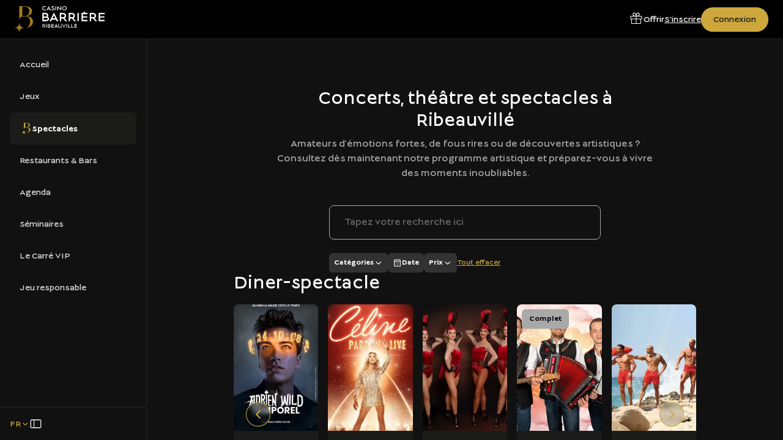

--- FILE ---
content_type: text/html;charset=utf-8
request_url: https://www.casinosbarriere.com/ribeauville/spectacles
body_size: 69572
content:
<!DOCTYPE html><html  dir="ltr" lang="fr" translate="no" data-capo=""><head><meta charset="utf-8"><meta name="viewport" content="width=device-width, initial-scale=1"><title>Concerts, théâtre et spectacles à Ribeauvillé | Casinos Barrière</title><link nonce="6ypHev6GVO6S3z4GinAtrg==" rel="preconnect" href="https://a.storyblok.com"><link nonce="6ypHev6GVO6S3z4GinAtrg==" rel="preconnect" href="https://www.google.com" data-hid="49ecc67"><link nonce="6ypHev6GVO6S3z4GinAtrg==" rel="preconnect" href="https://www.gstatic.com" crossorigin data-hid="6b38638"><script nonce="6ypHev6GVO6S3z4GinAtrg==" src="https://www.google.com/recaptcha/api.js?onload=__vueRecaptchaLoaded&render=6Letj4wqAAAAABs1qAgnvnNC6ivy1FDWxvk1zYjx" async defer data-hid="4cb775a"></script><style nonce="6ypHev6GVO6S3z4GinAtrg==">@charset "UTF-8";:root{--default-focus-color:#fff;--font-family-lucien:"Lucien";--font-family-georgia:"Georgia";--font-family-fouquets:"Fouquets";--font-family-tenorsans:"TenorSans";--font-size-10:10px;--font-size-12:12px;--font-size-14:14px;--font-size-16:16px;--font-size-18:18px;--font-size-20:20px;--font-size-24:24px;--font-size-28:28px;--font-size-32:32px;--font-size-36:36px;--font-size-40:40px;--font-size-44:44px;--font-size-48:48px;--font-size-56:56px;--font-size-64:64px;--font-size-72:72px;--font-weight-100:"Thin";--font-weight-200:"Extra Light";--font-weight-300:"Light";--font-weight-350:"Book";--font-weight-400:"Regular";--font-weight-500:"Medium";--font-weight-600:"Semi Bold";--font-weight-700:"Bold";--font-weight-800:"Extra Bold";--font-weight-900:"Black";--letter-spacing-0:0px;--letter-spacing-2:2px;--letter-spacing-4:4px;--line-height-12:12px;--line-height-16:16px;--line-height-20:20px;--line-height-24:24px;--line-height-28:28px;--line-height-32:32px;--line-height-36:36px;--line-height-40:40px;--line-height-44:44px;--line-height-48:48px;--line-height-56:56px;--line-height-64:64px;--line-height-72:72px;--line-height-80:80px;--color-brand-barriere-black:#1b1b1a;--color-brand-barriere-gold:#cda73c;--color-brand-barriere-white:#fff;--color-brand-fouquets-black:#111;--color-brand-fouquets-red:#ad1b2d;--color-brand-fouquets-white:#fff;--color-white:#fff;--color-grey-a-25:#fafafa;--color-grey-a-50:#f2f2f2;--color-grey-a-100:#e6e6e6;--color-grey-a-150:#d9d9d9;--color-grey-a-200:#ccc;--color-grey-a-250:#bfbfbf;--color-grey-a-300:#b2b2b2;--color-grey-a-350:#ababab;--color-grey-a-600:#666;--color-grey-a-650:#595959;--color-grey-a-700:#4d4d4d;--color-grey-a-750:#404040;--color-grey-a-800:#333;--color-grey-a-850:#262626;--color-grey-a-875:#212121;--color-grey-a-900:#1a1a1a;--color-grey-a-925:#141414;--color-grey-a-950:#111;--color-grey-a-975:#080808;--color-beige-a-50:#f7f5f3;--color-beige-a-75:#f1eeea;--color-beige-a-100:#ebe6e0;--color-blue-a-50:#e5f2ff;--color-blue-a-100:#cce5ff;--color-blue-a-150:#b2d9ff;--color-blue-a-200:#9cf;--color-blue-a-300:#66b2ff;--color-blue-a-650:#005dbc;--color-blue-a-700:#004c99;--color-blue-a-750:#003f80;--color-blue-a-800:#003266;--color-blue-a-850:#00264d;--color-blue-a-900:#001933;--color-green-a-100:#daf6ee;--color-green-a-150:#c1f0e2;--color-green-a-200:#b2e6d6;--color-green-a-250:#9fdfcc;--color-green-a-300:#8cd9c2;--color-green-a-800:#006647;--color-green-a-850:#004d35;--color-green-a-900:#003324;--color-green-a-950:#001a12;--color-orange-a-50:#fff1e5;--color-orange-a-100:#ffe2cc;--color-orange-a-150:#ffd4b2;--color-orange-a-200:#ffc599;--color-orange-a-250:#ffb780;--color-orange-a-700:#994200;--color-orange-a-750:#803700;--color-orange-a-850:#4d2100;--color-orange-a-900:#331600;--color-orange-a-950:#1a0b00;--color-red-a-50:#ffe9e5;--color-red-a-75:#ffe0db;--color-red-a-100:#ffd3cc;--color-red-a-150:#ffbdb2;--color-red-a-200:#ffa799;--color-red-a-250:#ff9180;--color-red-a-700:#a31600;--color-red-a-750:#801100;--color-red-a-850:#4d0a00;--color-red-a-900:#330700;--color-red-a-875❌:#420900;--color-red-a-950:#1a0300;--color-red-b-50:#fce9eb;--color-red-b-100:#f8d3d7;--color-red-b-125:#f6c6cb;--color-red-b-200:#f1a7af;--color-red-b-250:#ee919c;--color-red-b-300:#ea7b88;--color-red-b-625:#ad1b2d;--color-red-b-675:#921726;--color-red-b-725:#7c1320;--color-red-b-800:#580e17;--color-red-b-850:#420a11;--color-red-b-900:#2c070b;--color-red-c-250:#ff8080;--color-red-c-300:#f66;--color-red-c-350:#ff4d4d;--color-red-c-600:#c00;--color-red-c-650:#b20000;--color-red-c-700:#900;--color-yellow-a-50:#faf6eb;--color-yellow-a-100:#f4edd7;--color-yellow-a-150:#f0e5c6;--color-yellow-a-400:#d5b55d;--color-yellow-a-450:#d0ac49;--color-yellow-a-500:#cda73c;--color-yellow-a-750:#856100;--color-yellow-a-800:#664b00;--color-yellow-a-850:#4d3800;--color-yellow-a-900:#332500;--color-yellow-a-950:#1a1300;--border-size-0:0px;--border-size-1:1px;--border-size-2:2px;--border-size-8:8px;--border-radius-0:0px;--border-radius-2:2px;--border-radius-4:4px;--border-radius-6:6px;--border-radius-8:8px;--border-radius-12:12px;--border-radius-16:16px;--border-radius-24:24px;--border-radius-32:32px;--border-radius-40:40px;--border-radius-48:48px;--border-radius-100:100px;--opacity-0:0;--opacity-20:20;--opacity-40:40;--opacity-50:50;--opacity-80:80;--opacity-100:100;--spacing-0:0px;--spacing-2:2px;--spacing-4:4px;--spacing-6:6px;--spacing-8:8px;--spacing-10:10px;--spacing-12:12px;--spacing-16:16px;--spacing-24:24px;--spacing-32:32px;--spacing-40:40px;--spacing-48:48px;--spacing-56:56px;--spacing-72:72px;--spacing-80:80px;--spacing-96:96px;--size-0:0px;--size-2:2px;--size-4:4px;--size-8:8px;--size-12:12px;--size-16:16px;--size-20:20px;--size-24:24px;--size-32:32px;--size-36:36px;--size-40:40px;--size-44:44px;--size-48:48px;--size-56:56px;--size-72:72px;--size-80:80px;--size-96:96px}</style><style nonce="6ypHev6GVO6S3z4GinAtrg==">:root{--default-focus-color:#fff}@font-face{font-display:swap;font-family:Lucien;font-stretch:normal;font-style:normal;font-weight:200;src:url(/fonts/lucien-light.woff2) format("woff2")}@font-face{font-display:swap;font-family:Lucien;font-stretch:normal;font-style:normal;font-weight:300;src:url(/fonts/lucien-book.woff2) format("woff2")}@font-face{font-display:swap;font-family:Lucien;font-stretch:normal;font-style:normal;font-weight:400;src:url(/fonts/lucien-regular.woff2) format("woff2")}@font-face{font-display:swap;font-family:Lucien;font-stretch:normal;font-style:normal;font-weight:700;src:url(/fonts/lucien-bold.woff2) format("woff2")}@font-face{font-display:swap;font-family:Fouquets;font-stretch:normal;font-style:normal;font-weight:400;src:url(/fonts/fouquets-v.beta-regular.woff2) format("woff2")}@font-face{font-display:swap;font-family:Fouquets;font-stretch:normal;font-style:normal;font-weight:700;src:url(/fonts/fouquets-v.beta-bold.woff2) format("woff2")}@font-face{font-display:swap;font-family:TenorSans;font-stretch:normal;font-style:normal;font-weight:400;src:url(/fonts/tenorsans-regular.woff2) format("woff2")}@font-face{font-display:swap;font-family:Bebas Neue;font-stretch:normal;font-style:normal;font-weight:400;src:url(/fonts/bebasneue-regular.woff2) format("woff2")}@font-face{font-display:swap;font-family:Jost;font-stretch:normal;font-style:normal;font-weight:400;src:url(/fonts/jost-regular.woff2) format("woff2")}@font-face{font-display:swap;font-family:Jost;font-stretch:normal;font-style:normal;font-weight:500;src:url(/fonts/jost-medium.woff2) format("woff2")}@font-face{font-display:swap;font-family:Jost;font-stretch:normal;font-style:normal;font-weight:600;src:url(/fonts/jost-semibold.woff2) format("woff2")}@font-face{font-display:swap;font-family:Wedding Gothic ATF;font-stretch:normal;font-style:normal;font-weight:300;src:url(/fonts/weddinggothic-light.woff2) format("woff2")}@font-face{font-display:swap;font-family:Wedding Gothic ATF;font-stretch:normal;font-style:normal;font-weight:400;src:url(/fonts/weddinggothic-regular.woff2) format("woff2")}@font-face{font-display:swap;font-family:Wedding Gothic ATF;font-stretch:normal;font-style:normal;font-weight:600;src:url(/fonts/weddinggothic-medium.woff2) format("woff2")}@font-face{font-display:swap;font-family:"Noto Serif Display";font-stretch:normal;font-style:normal;font-weight:300;src:url(/fonts/noto-serif-display-light-italic.woff2) format("woff2")}:root,body.brand--hotel{--text-5xl:2.5rem;--line-height-5xl:3rem;--text-4xl:2rem;--line-height-4xl:2.5rem;--text-3xl:1.875rem;--line-height-3xl:2.25rem;--text-2xl:1.5rem;--line-height-2xl:1.75rem;--text-xl:1.375rem;--line-height-xl:1.625rem;--text-lg:1.25rem;--line-height-lg:1.5rem;--text-md:1.125rem;--line-height-md:1.5rem;--text-sm:1rem;--line-height-sm:1.5rem;--text-xs:.875rem;--line-height-xs:1.25rem;--text-2xs:.75rem;--line-height-2xs:1.125rem;--text-3xs:.625rem;--line-height-3xs:1rem;--font-text:Jost,sans-serif;--font-title:Georgia,serif;--color-primary:#cda73c}body.brand--fouquets{--text-5xl:2.5rem;--line-height-5xl:3rem;--text-4xl:2rem;--line-height-4xl:2.5rem;--text-3xl:1.875rem;--line-height-3xl:2.25rem;--text-2xl:1.5rem;--line-height-2xl:1.75rem;--text-xl:1.375rem;--line-height-xl:1.625rem;--text-lg:1.25rem;--line-height-lg:1.5rem;--text-md:1.125rem;--line-height-md:1.5rem;--text-sm:1rem;--line-height-sm:1.5rem;--text-xs:.875rem;--line-height-xs:1.25rem;--text-2xs:.75rem;--line-height-2xs:1.125rem;--text-3xs:.625rem;--line-height-3xs:1rem;--font-text:Jost,sans-serif;--font-title:Georgia,serif;--color-primary:#ad1b2d}body.brand--fouquets26{--text-5xl:2.5rem;--line-height-5xl:3rem;--text-4xl:2rem;--line-height-4xl:2.5rem;--text-3xl:1.875rem;--line-height-3xl:2.25rem;--text-2xl:1.5rem;--line-height-2xl:1.75rem;--text-xl:1.375rem;--line-height-xl:1.625rem;--text-lg:1.25rem;--line-height-lg:1.5rem;--text-md:1.125rem;--line-height-md:1.5rem;--text-sm:1rem;--line-height-sm:1.5rem;--text-xs:.875rem;--line-height-xs:1.25rem;--text-2xs:.75rem;--line-height-2xs:1.125rem;--text-3xs:.625rem;--line-height-3xs:1rem;--font-text:Jost,sans-serif;--font-title:Wedding Gothic ATF,sans-serif;--color-primary:#cda73c}body.brand--casino{--text-5xl:2.5rem;--line-height-5xl:3rem;--text-4xl:2rem;--line-height-4xl:2.5rem;--text-3xl:1.875rem;--line-height-3xl:2.25rem;--text-2xl:1.5rem;--line-height-2xl:1.75rem;--text-xl:1.375rem;--line-height-xl:1.625rem;--text-lg:1.25rem;--line-height-lg:1.5rem;--text-md:1.125rem;--line-height-md:1.5rem;--text-sm:1rem;--line-height-sm:1.5rem;--text-xs:.875rem;--line-height-xs:1.25rem;--text-2xs:.75rem;--line-height-2xs:1.125rem;--text-3xs:.625rem;--line-height-3xs:1rem;--font-text:Lucien,sans-serif;--font-title:Lucien,sans-serif;--color-primary:#1b1b1a}body.brand--bornes-cvip{--text-5xl:2.5rem;--line-height-5xl:3rem;--text-4xl:2rem;--line-height-4xl:2.5rem;--text-3xl:1.875rem;--line-height-3xl:2.25rem;--text-2xl:1.5rem;--line-height-2xl:1.75rem;--text-xl:1.375rem;--line-height-xl:1.625rem;--text-lg:1.25rem;--line-height-lg:1.5rem;--text-md:1.125rem;--line-height-md:1.5rem;--text-sm:1rem;--line-height-sm:1.5rem;--text-xs:.875rem;--line-height-xs:1.25rem;--text-2xs:.75rem;--line-height-2xs:1.125rem;--text-3xs:.625rem;--line-height-3xs:1rem;--font-text:Lucien,sans-serif;--font-title:Lucien,sans-serif;--color-primary:#cda73c}body.brand--ciros{--text-5xl:2.5rem;--line-height-5xl:3rem;--text-4xl:2rem;--line-height-4xl:2.5rem;--text-3xl:1.875rem;--line-height-3xl:2.25rem;--text-2xl:1.5rem;--line-height-2xl:1.75rem;--text-xl:1.375rem;--line-height-xl:1.625rem;--text-lg:1.25rem;--line-height-lg:1.5rem;--text-md:1.125rem;--line-height-md:1.5rem;--text-sm:1rem;--line-height-sm:1.5rem;--text-xs:.875rem;--line-height-xs:1.25rem;--text-2xs:.75rem;--line-height-2xs:1.125rem;--text-3xs:.625rem;--line-height-3xs:1rem;--font-text:TenorSans,sans-serif;--font-title:TenorSans,sans-serif;--color-primary:#0f1d4d}body{padding:0}.nuxt-icon{margin-bottom:0!important}legend{float:left;margin:0;padding:0;width:100%}legend+*{clear:both}fieldset{border:0;margin:0;min-width:0;padding:.01em 0 0}body:not(:-moz-handler-blocked) fieldset{display:table-cell}.v-application{background-color:transparent!important}.sr-only{height:1px;margin:-1px;overflow:hidden;padding:0;position:absolute;width:1px;clip:rect(0,0,0,0);border-width:0;white-space:nowrap}.grecaptcha-badge{pointer-events:none;visibility:hidden}h1,h2,h3,h4,h5,h6{color:#1b1b1a;font-family:var(--font-title)}body.brand--ciros h1,body.brand--ciros h2,body.brand--ciros h3,body.brand--ciros h4,body.brand--ciros h5,body.brand--ciros h6{text-transform:uppercase}@media (min-width:768px){h1{font-size:var(--text-5xl);line-height:var(--line-height-5xl)}}body.brand--hotel h2{font-size:var(--text-3xl);line-height:var(--line-height-3xl)}@media (min-width:768px){body.brand--hotel h2{font-size:var(--text-5xl);line-height:var(--line-height-5xl)}}body.brand--fouquets h2{font-size:var(--text-3xl);line-height:var(--line-height-3xl)}@media (min-width:768px){body.brand--fouquets h2{font-size:var(--text-5xl);line-height:var(--line-height-5xl)}}p{font-family:var(--font-text)}a{color:inherit}.fade-transition-enter-active,.fade-transition-leave-active{transition-duration:.3s!important;transition-timing-function:cubic-bezier(.4,0,.2,1)!important}.fade-transition-move{transition-duration:.5s!important;transition-property:transform!important;transition-timing-function:cubic-bezier(.4,0,.2,1)!important}.fade-transition-enter-from,.fade-transition-leave-to{opacity:0!important}.fade-transition-enter-active,.fade-transition-leave-active{transition-property:opacity!important}.scroll-y-transition-enter-active,.scroll-y-transition-leave-active{transition-duration:.3s!important;transition-timing-function:cubic-bezier(.4,0,.2,1)!important}.scroll-y-transition-move{transition-duration:.5s!important;transition-property:transform!important;transition-timing-function:cubic-bezier(.4,0,.2,1)!important}.scroll-y-transition-enter-from,.scroll-y-transition-leave-to{opacity:0}.scroll-y-transition-enter-from{transform:translateY(-15px)}.scroll-y-transition-leave-to{transform:translateY(15px)}.scroll-y-transition-enter-active,.scroll-y-transition-leave-active{transition-property:transform,opacity!important}.fade-x-transition-enter-active,.fade-x-transition-leave-active{transition-duration:.3s!important;transition-timing-function:cubic-bezier(.4,0,.2,1)!important}.fade-x-transition-move{transition-duration:.5s!important;transition-property:transform!important;transition-timing-function:cubic-bezier(.4,0,.2,1)!important}.fade-x-transition-enter-from,.fade-x-transition-leave-to{opacity:0}.fade-x-transition-enter-from{transform:translate(15px)}.fade-x-transition-leave-to{transform:translate(-15px)}.fade-x-transition-enter-active,.fade-x-transition-leave-active{transition-property:transform,opacity!important}.slide-y-reverse-transition-enter-active,.slide-y-reverse-transition-leave-active{transition-duration:.3s!important;transition-timing-function:cubic-bezier(.4,0,.2,1)!important}.slide-y-reverse-transition-move{transition-duration:.5s!important;transition-property:transform!important;transition-timing-function:cubic-bezier(.4,0,.2,1)!important}.slide-y-reverse-transition-enter-from,.slide-y-reverse-transition-leave-to{opacity:0;transform:translateY(15px)}.slide-y-reverse-transition-enter-active,.slide-y-reverse-transition-leave-active{transition-property:transform,opacity!important}.v-icon{--v-icon-size-multiplier:1;align-items:center;display:inline-flex;font-feature-settings:"liga";height:1em;justify-content:center;letter-spacing:normal;line-height:1;min-width:1em;position:relative;text-align:center;text-indent:0;-webkit-user-select:none;-moz-user-select:none;user-select:none;vertical-align:middle;width:1em}.container{margin:0 auto;padding:0 24px;width:100%}@media (min-width:768px){.container{padding:0 24px}}@media (min-width:1024px){.container{padding:0 32px}}@media (min-width:1280px){.container{padding:0 64px}}@media (min-width:1440px){.container{max-width:1440px}}.container--fluid{padding:0}@media (max-width:1024px){.container--fluid-lg-down{padding:0}}@media (max-width:768px){.container--fluid-md-down{padding:0}}.offset-container-mobile{margin:0 -24px}@media (min-width:768px){.offset-container-mobile{margin:0}}.grid{-moz-column-gap:1rem;column-gap:1rem;display:grid;grid-template-columns:repeat(12,1fr)}@media (min-width:768px){.grid{-moz-column-gap:1.5rem;column-gap:1.5rem}}.grid--gap-sm{-moz-column-gap:1rem;column-gap:1rem}.grid--only-lg{display:block}@media (min-width:1024px){.grid--only-lg{display:grid}}.col-0{grid-column-end:span 0}.col-offset-0{grid-column-start:1}.row-0{grid-row-end:span 0}.row-offset-0{grid-row-start:1}.col-1{grid-column-end:span 1}.col-offset-1{grid-column-start:2}.row-1{grid-row-end:span 1}.row-offset-1{grid-row-start:2}.col-2{grid-column-end:span 2}.col-offset-2{grid-column-start:3}.row-2{grid-row-end:span 2}.row-offset-2{grid-row-start:3}.col-3{grid-column-end:span 3}.col-offset-3{grid-column-start:4}.row-3{grid-row-end:span 3}.row-offset-3{grid-row-start:4}.col-4{grid-column-end:span 4}.col-offset-4{grid-column-start:5}.row-4{grid-row-end:span 4}.row-offset-4{grid-row-start:5}.col-5{grid-column-end:span 5}.col-offset-5{grid-column-start:6}.row-5{grid-row-end:span 5}.row-offset-5{grid-row-start:6}.col-6{grid-column-end:span 6}.col-offset-6{grid-column-start:7}.row-6{grid-row-end:span 6}.row-offset-6{grid-row-start:7}.col-7{grid-column-end:span 7}.col-offset-7{grid-column-start:8}.row-7{grid-row-end:span 7}.row-offset-7{grid-row-start:8}.col-8{grid-column-end:span 8}.col-offset-8{grid-column-start:9}.row-8{grid-row-end:span 8}.row-offset-8{grid-row-start:9}.col-9{grid-column-end:span 9}.col-offset-9{grid-column-start:10}.row-9{grid-row-end:span 9}.row-offset-9{grid-row-start:10}.col-10{grid-column-end:span 10}.col-offset-10{grid-column-start:11}.row-10{grid-row-end:span 10}.row-offset-10{grid-row-start:11}.col-11{grid-column-end:span 11}.col-offset-11{grid-column-start:12}.row-11{grid-row-end:span 11}.row-offset-11{grid-row-start:12}.col-12{grid-column-end:span 12}.col-offset-12{grid-column-start:13}.row-12{grid-row-end:span 12}.row-offset-12{grid-row-start:13}@media (min-width:320px){.col-xs-0{grid-column-end:span 0}.col-offset-xs-0{grid-column-start:1}.row-xs-0{grid-row-end:span 0}.row-offset-xs-0{grid-row-start:1}.col-xs-1{grid-column-end:span 1}.col-offset-xs-1{grid-column-start:2}.row-xs-1{grid-row-end:span 1}.row-offset-xs-1{grid-row-start:2}.col-xs-2{grid-column-end:span 2}.col-offset-xs-2{grid-column-start:3}.row-xs-2{grid-row-end:span 2}.row-offset-xs-2{grid-row-start:3}.col-xs-3{grid-column-end:span 3}.col-offset-xs-3{grid-column-start:4}.row-xs-3{grid-row-end:span 3}.row-offset-xs-3{grid-row-start:4}.col-xs-4{grid-column-end:span 4}.col-offset-xs-4{grid-column-start:5}.row-xs-4{grid-row-end:span 4}.row-offset-xs-4{grid-row-start:5}.col-xs-5{grid-column-end:span 5}.col-offset-xs-5{grid-column-start:6}.row-xs-5{grid-row-end:span 5}.row-offset-xs-5{grid-row-start:6}.col-xs-6{grid-column-end:span 6}.col-offset-xs-6{grid-column-start:7}.row-xs-6{grid-row-end:span 6}.row-offset-xs-6{grid-row-start:7}.col-xs-7{grid-column-end:span 7}.col-offset-xs-7{grid-column-start:8}.row-xs-7{grid-row-end:span 7}.row-offset-xs-7{grid-row-start:8}.col-xs-8{grid-column-end:span 8}.col-offset-xs-8{grid-column-start:9}.row-xs-8{grid-row-end:span 8}.row-offset-xs-8{grid-row-start:9}.col-xs-9{grid-column-end:span 9}.col-offset-xs-9{grid-column-start:10}.row-xs-9{grid-row-end:span 9}.row-offset-xs-9{grid-row-start:10}.col-xs-10{grid-column-end:span 10}.col-offset-xs-10{grid-column-start:11}.row-xs-10{grid-row-end:span 10}.row-offset-xs-10{grid-row-start:11}.col-xs-11{grid-column-end:span 11}.col-offset-xs-11{grid-column-start:12}.row-xs-11{grid-row-end:span 11}.row-offset-xs-11{grid-row-start:12}.col-xs-12{grid-column-end:span 12}.col-offset-xs-12{grid-column-start:13}.row-xs-12{grid-row-end:span 12}.row-offset-xs-12{grid-row-start:13}}@media (min-width:640px){.col-sm-0{grid-column-end:span 0}.col-offset-sm-0{grid-column-start:1}.row-sm-0{grid-row-end:span 0}.row-offset-sm-0{grid-row-start:1}.col-sm-1{grid-column-end:span 1}.col-offset-sm-1{grid-column-start:2}.row-sm-1{grid-row-end:span 1}.row-offset-sm-1{grid-row-start:2}.col-sm-2{grid-column-end:span 2}.col-offset-sm-2{grid-column-start:3}.row-sm-2{grid-row-end:span 2}.row-offset-sm-2{grid-row-start:3}.col-sm-3{grid-column-end:span 3}.col-offset-sm-3{grid-column-start:4}.row-sm-3{grid-row-end:span 3}.row-offset-sm-3{grid-row-start:4}.col-sm-4{grid-column-end:span 4}.col-offset-sm-4{grid-column-start:5}.row-sm-4{grid-row-end:span 4}.row-offset-sm-4{grid-row-start:5}.col-sm-5{grid-column-end:span 5}.col-offset-sm-5{grid-column-start:6}.row-sm-5{grid-row-end:span 5}.row-offset-sm-5{grid-row-start:6}.col-sm-6{grid-column-end:span 6}.col-offset-sm-6{grid-column-start:7}.row-sm-6{grid-row-end:span 6}.row-offset-sm-6{grid-row-start:7}.col-sm-7{grid-column-end:span 7}.col-offset-sm-7{grid-column-start:8}.row-sm-7{grid-row-end:span 7}.row-offset-sm-7{grid-row-start:8}.col-sm-8{grid-column-end:span 8}.col-offset-sm-8{grid-column-start:9}.row-sm-8{grid-row-end:span 8}.row-offset-sm-8{grid-row-start:9}.col-sm-9{grid-column-end:span 9}.col-offset-sm-9{grid-column-start:10}.row-sm-9{grid-row-end:span 9}.row-offset-sm-9{grid-row-start:10}.col-sm-10{grid-column-end:span 10}.col-offset-sm-10{grid-column-start:11}.row-sm-10{grid-row-end:span 10}.row-offset-sm-10{grid-row-start:11}.col-sm-11{grid-column-end:span 11}.col-offset-sm-11{grid-column-start:12}.row-sm-11{grid-row-end:span 11}.row-offset-sm-11{grid-row-start:12}.col-sm-12{grid-column-end:span 12}.col-offset-sm-12{grid-column-start:13}.row-sm-12{grid-row-end:span 12}.row-offset-sm-12{grid-row-start:13}}@media (min-width:768px){.col-md-0{grid-column-end:span 0}.col-offset-md-0{grid-column-start:1}.row-md-0{grid-row-end:span 0}.row-offset-md-0{grid-row-start:1}.col-md-1{grid-column-end:span 1}.col-offset-md-1{grid-column-start:2}.row-md-1{grid-row-end:span 1}.row-offset-md-1{grid-row-start:2}.col-md-2{grid-column-end:span 2}.col-offset-md-2{grid-column-start:3}.row-md-2{grid-row-end:span 2}.row-offset-md-2{grid-row-start:3}.col-md-3{grid-column-end:span 3}.col-offset-md-3{grid-column-start:4}.row-md-3{grid-row-end:span 3}.row-offset-md-3{grid-row-start:4}.col-md-4{grid-column-end:span 4}.col-offset-md-4{grid-column-start:5}.row-md-4{grid-row-end:span 4}.row-offset-md-4{grid-row-start:5}.col-md-5{grid-column-end:span 5}.col-offset-md-5{grid-column-start:6}.row-md-5{grid-row-end:span 5}.row-offset-md-5{grid-row-start:6}.col-md-6{grid-column-end:span 6}.col-offset-md-6{grid-column-start:7}.row-md-6{grid-row-end:span 6}.row-offset-md-6{grid-row-start:7}.col-md-7{grid-column-end:span 7}.col-offset-md-7{grid-column-start:8}.row-md-7{grid-row-end:span 7}.row-offset-md-7{grid-row-start:8}.col-md-8{grid-column-end:span 8}.col-offset-md-8{grid-column-start:9}.row-md-8{grid-row-end:span 8}.row-offset-md-8{grid-row-start:9}.col-md-9{grid-column-end:span 9}.col-offset-md-9{grid-column-start:10}.row-md-9{grid-row-end:span 9}.row-offset-md-9{grid-row-start:10}.col-md-10{grid-column-end:span 10}.col-offset-md-10{grid-column-start:11}.row-md-10{grid-row-end:span 10}.row-offset-md-10{grid-row-start:11}.col-md-11{grid-column-end:span 11}.col-offset-md-11{grid-column-start:12}.row-md-11{grid-row-end:span 11}.row-offset-md-11{grid-row-start:12}.col-md-12{grid-column-end:span 12}.col-offset-md-12{grid-column-start:13}.row-md-12{grid-row-end:span 12}.row-offset-md-12{grid-row-start:13}}@media (min-width:1024px){.col-lg-0{grid-column-end:span 0}.col-offset-lg-0{grid-column-start:1}.row-lg-0{grid-row-end:span 0}.row-offset-lg-0{grid-row-start:1}.col-lg-1{grid-column-end:span 1}.col-offset-lg-1{grid-column-start:2}.row-lg-1{grid-row-end:span 1}.row-offset-lg-1{grid-row-start:2}.col-lg-2{grid-column-end:span 2}.col-offset-lg-2{grid-column-start:3}.row-lg-2{grid-row-end:span 2}.row-offset-lg-2{grid-row-start:3}.col-lg-3{grid-column-end:span 3}.col-offset-lg-3{grid-column-start:4}.row-lg-3{grid-row-end:span 3}.row-offset-lg-3{grid-row-start:4}.col-lg-4{grid-column-end:span 4}.col-offset-lg-4{grid-column-start:5}.row-lg-4{grid-row-end:span 4}.row-offset-lg-4{grid-row-start:5}.col-lg-5{grid-column-end:span 5}.col-offset-lg-5{grid-column-start:6}.row-lg-5{grid-row-end:span 5}.row-offset-lg-5{grid-row-start:6}.col-lg-6{grid-column-end:span 6}.col-offset-lg-6{grid-column-start:7}.row-lg-6{grid-row-end:span 6}.row-offset-lg-6{grid-row-start:7}.col-lg-7{grid-column-end:span 7}.col-offset-lg-7{grid-column-start:8}.row-lg-7{grid-row-end:span 7}.row-offset-lg-7{grid-row-start:8}.col-lg-8{grid-column-end:span 8}.col-offset-lg-8{grid-column-start:9}.row-lg-8{grid-row-end:span 8}.row-offset-lg-8{grid-row-start:9}.col-lg-9{grid-column-end:span 9}.col-offset-lg-9{grid-column-start:10}.row-lg-9{grid-row-end:span 9}.row-offset-lg-9{grid-row-start:10}.col-lg-10{grid-column-end:span 10}.col-offset-lg-10{grid-column-start:11}.row-lg-10{grid-row-end:span 10}.row-offset-lg-10{grid-row-start:11}.col-lg-11{grid-column-end:span 11}.col-offset-lg-11{grid-column-start:12}.row-lg-11{grid-row-end:span 11}.row-offset-lg-11{grid-row-start:12}.col-lg-12{grid-column-end:span 12}.col-offset-lg-12{grid-column-start:13}.row-lg-12{grid-row-end:span 12}.row-offset-lg-12{grid-row-start:13}}@media (min-width:1280px){.col-xl-0{grid-column-end:span 0}.col-offset-xl-0{grid-column-start:1}.row-xl-0{grid-row-end:span 0}.row-offset-xl-0{grid-row-start:1}.col-xl-1{grid-column-end:span 1}.col-offset-xl-1{grid-column-start:2}.row-xl-1{grid-row-end:span 1}.row-offset-xl-1{grid-row-start:2}.col-xl-2{grid-column-end:span 2}.col-offset-xl-2{grid-column-start:3}.row-xl-2{grid-row-end:span 2}.row-offset-xl-2{grid-row-start:3}.col-xl-3{grid-column-end:span 3}.col-offset-xl-3{grid-column-start:4}.row-xl-3{grid-row-end:span 3}.row-offset-xl-3{grid-row-start:4}.col-xl-4{grid-column-end:span 4}.col-offset-xl-4{grid-column-start:5}.row-xl-4{grid-row-end:span 4}.row-offset-xl-4{grid-row-start:5}.col-xl-5{grid-column-end:span 5}.col-offset-xl-5{grid-column-start:6}.row-xl-5{grid-row-end:span 5}.row-offset-xl-5{grid-row-start:6}.col-xl-6{grid-column-end:span 6}.col-offset-xl-6{grid-column-start:7}.row-xl-6{grid-row-end:span 6}.row-offset-xl-6{grid-row-start:7}.col-xl-7{grid-column-end:span 7}.col-offset-xl-7{grid-column-start:8}.row-xl-7{grid-row-end:span 7}.row-offset-xl-7{grid-row-start:8}.col-xl-8{grid-column-end:span 8}.col-offset-xl-8{grid-column-start:9}.row-xl-8{grid-row-end:span 8}.row-offset-xl-8{grid-row-start:9}.col-xl-9{grid-column-end:span 9}.col-offset-xl-9{grid-column-start:10}.row-xl-9{grid-row-end:span 9}.row-offset-xl-9{grid-row-start:10}.col-xl-10{grid-column-end:span 10}.col-offset-xl-10{grid-column-start:11}.row-xl-10{grid-row-end:span 10}.row-offset-xl-10{grid-row-start:11}.col-xl-11{grid-column-end:span 11}.col-offset-xl-11{grid-column-start:12}.row-xl-11{grid-row-end:span 11}.row-offset-xl-11{grid-row-start:12}.col-xl-12{grid-column-end:span 12}.col-offset-xl-12{grid-column-start:13}.row-xl-12{grid-row-end:span 12}.row-offset-xl-12{grid-row-start:13}}@media (min-width:1440px){.col-xxl-0{grid-column-end:span 0}.col-offset-xxl-0{grid-column-start:1}.row-xxl-0{grid-row-end:span 0}.row-offset-xxl-0{grid-row-start:1}.col-xxl-1{grid-column-end:span 1}.col-offset-xxl-1{grid-column-start:2}.row-xxl-1{grid-row-end:span 1}.row-offset-xxl-1{grid-row-start:2}.col-xxl-2{grid-column-end:span 2}.col-offset-xxl-2{grid-column-start:3}.row-xxl-2{grid-row-end:span 2}.row-offset-xxl-2{grid-row-start:3}.col-xxl-3{grid-column-end:span 3}.col-offset-xxl-3{grid-column-start:4}.row-xxl-3{grid-row-end:span 3}.row-offset-xxl-3{grid-row-start:4}.col-xxl-4{grid-column-end:span 4}.col-offset-xxl-4{grid-column-start:5}.row-xxl-4{grid-row-end:span 4}.row-offset-xxl-4{grid-row-start:5}.col-xxl-5{grid-column-end:span 5}.col-offset-xxl-5{grid-column-start:6}.row-xxl-5{grid-row-end:span 5}.row-offset-xxl-5{grid-row-start:6}.col-xxl-6{grid-column-end:span 6}.col-offset-xxl-6{grid-column-start:7}.row-xxl-6{grid-row-end:span 6}.row-offset-xxl-6{grid-row-start:7}.col-xxl-7{grid-column-end:span 7}.col-offset-xxl-7{grid-column-start:8}.row-xxl-7{grid-row-end:span 7}.row-offset-xxl-7{grid-row-start:8}.col-xxl-8{grid-column-end:span 8}.col-offset-xxl-8{grid-column-start:9}.row-xxl-8{grid-row-end:span 8}.row-offset-xxl-8{grid-row-start:9}.col-xxl-9{grid-column-end:span 9}.col-offset-xxl-9{grid-column-start:10}.row-xxl-9{grid-row-end:span 9}.row-offset-xxl-9{grid-row-start:10}.col-xxl-10{grid-column-end:span 10}.col-offset-xxl-10{grid-column-start:11}.row-xxl-10{grid-row-end:span 10}.row-offset-xxl-10{grid-row-start:11}.col-xxl-11{grid-column-end:span 11}.col-offset-xxl-11{grid-column-start:12}.row-xxl-11{grid-row-end:span 11}.row-offset-xxl-11{grid-row-start:12}.col-xxl-12{grid-column-end:span 12}.col-offset-xxl-12{grid-column-start:13}.row-xxl-12{grid-row-end:span 12}.row-offset-xxl-12{grid-row-start:13}}.prose .text-center{display:block;text-align:center;width:100%}.prose ul li{list-style-type:disc;padding-left:1rem;position:relative}.prose ul li p{display:inline}.prose ul li::marker{font-size:0}.prose ul li:before{background-color:var(--color-primary);border-radius:50%;content:"";display:block;height:8px;left:0;position:absolute;top:.5rem;width:8px}.prose ul{margin-top:1rem}.prose ol li,.prose ul li{margin-bottom:.5rem;margin-top:.5rem}.prose ol li p,.prose ul li p{margin:0}.prose ol li{list-style-position:inside}.prose ol li::marker{color:var(--color-primary)}.prose ol li p{display:inline}.prose .GlbButton,.prose .GlbLink{margin-top:1rem}.overtitle-fouquets{color:#ad1b2d;display:block;font-family:Fouquets,cursive;font-size:var(--text-3xl);font-weight:700;line-height:var(--line-height-3xl)}@media (min-width:768px){.overtitle-fouquets{font-size:var(--text-5xl);line-height:var(--line-height-5xl)}}body.brand--fouquets26 .overtitle-fouquets{color:#545454;font-family:"Noto Serif Display",serif;font-size:var(--text-2xl);font-style:italic;font-weight:300;line-height:var(--line-height-2xl);text-transform:none}@media (min-width:768px){body.brand--fouquets26 .overtitle-fouquets{font-size:var(--text-4xl);line-height:var(--line-height-4xl)}}.text-regular{font-weight:400}.text-bold{font-weight:600}.text-uppercase{text-transform:uppercase}html{box-sizing:border-box;overflow-y:scroll;-webkit-text-size-adjust:100%;-moz-tab-size:4;-o-tab-size:4;tab-size:4;word-break:normal}*,:after,:before{background-repeat:no-repeat}:after,:before{text-decoration:inherit;vertical-align:inherit}*{margin:0;padding:0}hr{height:0;overflow:visible}details,main{display:block}summary{display:list-item}small{font-size:80%}[hidden]{display:none}abbr[title]{border-bottom:none;text-decoration:underline;-webkit-text-decoration:underline dotted;text-decoration:underline dotted}a{background-color:transparent}a:active,a:hover{outline-width:0}code,kbd,pre,samp{font-family:monospace,monospace}pre{font-size:1em}b,strong{font-weight:bolder}sub,sup{font-size:75%;line-height:0;position:relative;vertical-align:baseline}sub{bottom:-.25em}sup{top:-.5em}input{border-radius:0}[disabled]{cursor:default}[type=number]::-webkit-inner-spin-button,[type=number]::-webkit-outer-spin-button{height:auto}[type=search]{-webkit-appearance:textfield;outline-offset:-2px}[type=search]::-webkit-search-cancel-button,[type=search]::-webkit-search-decoration{-webkit-appearance:none}textarea{overflow:auto;resize:vertical}button,input,optgroup,select,textarea{font:inherit}optgroup{font-weight:700}button{overflow:visible}button,select{text-transform:none}[role=button],[type=button],[type=reset],[type=submit],button{color:inherit;cursor:pointer}[type=button]::-moz-focus-inner,[type=reset]::-moz-focus-inner,[type=submit]::-moz-focus-inner,button::-moz-focus-inner{border-style:none;padding:0}[type=button]::-moz-focus-inner,[type=reset]::-moz-focus-inner,[type=submit]::-moz-focus-inner,button:-moz-focusring{outline:1px dotted ButtonText}[type=reset],[type=submit],button,html [type=button]{-webkit-appearance:button}button,input,select,textarea{background-color:transparent;border-style:none}select{-moz-appearance:none;-webkit-appearance:none}select::-ms-expand{display:none}select::-ms-value{color:currentColor}legend{border:0;color:inherit;display:table;max-width:100%;white-space:normal}::-webkit-file-upload-button{-webkit-appearance:button;color:inherit;font:inherit}::-ms-clear,::-ms-reveal{display:none}img{border-style:none}progress{vertical-align:baseline}@media screen{[hidden~=screen]{display:inherit}[hidden~=screen]:not(:active):not(:focus):not(:target){position:absolute!important;clip:rect(0 0 0 0)!important}}[aria-busy=true]{cursor:progress}[aria-controls]{cursor:pointer}[aria-disabled=true]{cursor:default}:root{-webkit-tap-highlight-color:transparent;-webkit-font-smoothing:antialiased;-moz-osx-font-smoothing:grayscale;touch-action:manipulation}*,:after,:before{box-sizing:border-box}body{background-color:#111;color:#fff;font-family:Lucien,sans-serif;font-size:16px;font-weight:400;line-height:1.5;margin:0;padding:64px 0 0}@media (min-width:1024px){body::-webkit-scrollbar{display:none}}main{background-color:#111;display:flex!important;flex-direction:column;gap:4rem;padding-top:4rem;position:relative;z-index:1}@media (min-width:768px){main{padding-top:5rem}}main>:empty{display:none}@media (min-width:768px){main{gap:5rem}}img{display:block;height:auto;max-width:100%}input[type=date]:-webkit-autofill,input[type=date]:-webkit-autofill:active,input[type=date]:-webkit-autofill:focus,input[type=date]:-webkit-autofill:hover,input[type=datetime-local]:-webkit-autofill,input[type=datetime-local]:-webkit-autofill:active,input[type=datetime-local]:-webkit-autofill:focus,input[type=datetime-local]:-webkit-autofill:hover,input[type=email]:-webkit-autofill,input[type=email]:-webkit-autofill:active,input[type=email]:-webkit-autofill:focus,input[type=email]:-webkit-autofill:hover,input[type=number]:-webkit-autofill,input[type=number]:-webkit-autofill:active,input[type=number]:-webkit-autofill:focus,input[type=number]:-webkit-autofill:hover,input[type=password]:-webkit-autofill,input[type=password]:-webkit-autofill:active,input[type=password]:-webkit-autofill:focus,input[type=password]:-webkit-autofill:hover,input[type=tel]:-webkit-autofill,input[type=tel]:-webkit-autofill:active,input[type=tel]:-webkit-autofill:focus,input[type=tel]:-webkit-autofill:hover,input[type=text]:-webkit-autofill,input[type=text]:-webkit-autofill:active,input[type=text]:-webkit-autofill:focus,input[type=text]:-webkit-autofill:hover,textarea:-webkit-autofill,textarea:-webkit-autofill:active,textarea:-webkit-autofill:focus,textarea:-webkit-autofill:hover{-webkit-transition:background-color 99999s ease-in-out 0s;transition:background-color 99999s ease-in-out 0s;-webkit-text-fill-color:#fff}h1,h2,h3,h4,h5,h6,p{margin-bottom:.5rem;margin-top:.5rem}h1,h2,h3,h4,h5,h6{color:#fff;font-weight:400}h1{font-size:var(--text-4xl);line-height:var(--line-height-4xl);text-transform:uppercase}h2{font-size:var(--text-2xl);line-height:var(--line-height-2xl)}@media (min-width:768px){h2{font-size:var(--text-3xl);line-height:var(--line-height-3xl)}}h3{font-size:var(--text-2xl);line-height:var(--line-height-2xl)}h4{font-size:var(--text-xl);line-height:var(--line-height-xl)}h5{font-size:var(--text-lg);line-height:var(--line-height-lg)}h6{font-size:var(--text-md);line-height:var(--line-height-md)}p{color:#a9a9a9;font-size:var(--text-sm);line-height:var(--line-height-sm)}a{color:#fff;cursor:pointer;text-decoration:none}</style><style nonce="6ypHev6GVO6S3z4GinAtrg==">[data-v-14c53097]:root{--default-focus-color:#fff}@media (min-width:1024px){.CsnLayout[data-v-14c53097]{background-color:#000;display:flex;flex-direction:column;height:calc(100vh - 64px)}.CsnLayout__content[data-v-14c53097]{display:flex;flex:1;min-height:0}.CsnLayout__main[data-v-14c53097]{overflow-y:scroll;width:100%}}</style><style nonce="6ypHev6GVO6S3z4GinAtrg==">[data-v-75830b0a]:root{--default-focus-color:#fff}.GlbPopin[data-v-75830b0a]{position:absolute;z-index:1005}</style><style nonce="6ypHev6GVO6S3z4GinAtrg==">[data-v-071e6769]:root{--default-focus-color:#fff}.SkipToContent[data-v-071e6769]{--link-color:#000;background-color:#fff;display:flex;gap:2rem;left:-9999px;list-style-type:none;margin:0;padding:.75rem 2rem;position:absolute;width:100%;z-index:2000}.SkipToContent[data-v-071e6769] a,.SkipToContent[data-v-071e6769] button{color:#111;display:block;position:relative;text-decoration:underline}.SkipToContent[data-v-071e6769] a:before,.SkipToContent[data-v-071e6769] button:before{border:1px solid var(--link-color);border-radius:6px;bottom:-3px;content:"";display:block;left:-3px;opacity:0;pointer-events:none;position:absolute;right:-3px;top:-3px;transform:scale(.95);transition:all .3s ease}.SkipToContent[data-v-071e6769] a:focus-visible,.SkipToContent[data-v-071e6769] button:focus-visible{outline:none}.SkipToContent[data-v-071e6769] a:focus-visible:before,.SkipToContent[data-v-071e6769] button:focus-visible:before{opacity:1;transform:scale(1)}.SkipToContent[data-v-071e6769]:focus-within{left:0;right:0}body.brand--casino .SkipToContent[data-v-071e6769]{background-color:#111;--link-color:#cda73c}body.brand--casino .SkipToContent[data-v-071e6769] button,body.brand--casino .SkipToContent a[data-v-071e6769]{color:#cda73c}</style><style nonce="6ypHev6GVO6S3z4GinAtrg==">[data-v-9962722c]:root{--default-focus-color:#fff}.GlbLink[data-v-9962722c]{--link-color:#000;--link-hover-color:#886616;--link-square-color:#696969;align-items:center;color:var(--link-color);display:inline-flex;font-weight:var(--647b9685);gap:.5rem;position:relative;-webkit-text-decoration:var(--5fefcb8e);text-decoration:var(--5fefcb8e);text-transform:var(--2a9f84ce);transition:color .3s ease;transition:all .3s ease;will-change:color,text-decoration}.GlbLink[data-v-9962722c]:before{border:1px solid var(--link-color);border-radius:6px;bottom:-3px;content:"";display:block;left:-3px;opacity:0;pointer-events:none;position:absolute;right:-3px;top:-3px;transform:scale(.95);transition:all .3s ease}.GlbLink[data-v-9962722c]:focus-visible{outline:none}.GlbLink[data-v-9962722c]:focus-visible:before{opacity:1;transform:scale(1)}@media (hover:hover){.GlbLink[data-v-9962722c]:active,.GlbLink[data-v-9962722c]:hover{color:var(--link-hover-color);text-decoration:underline}}body[class*=brand--] .GlbLink.GlbLink--grey200[data-v-9962722c]{--link-color:#dedede}body[class*=brand--] .GlbLink.GlbLink--grey400[data-v-9962722c]{--link-color:#a9a9a9}body[class*=brand--] .GlbLink.GlbLink--grey500[data-v-9962722c]{--link-color:#696969}body[class*=brand--] .GlbLink.GlbLink--grey600[data-v-9962722c]{--link-color:#545454}body[class*=brand--] .GlbLink.GlbLink--grey950[data-v-9962722c]{--link-color:#111}.GlbLink.GlbLink--tertiary[data-v-9962722c]{--link-color:#cda73c;--link-hover-color:#886616;--link-square-color:#cda73c}@media (hover:hover){.GlbLink.GlbLink--tertiary.GlbLink--icon-in-square:active .GlbLink__icon[data-v-9962722c],.GlbLink.GlbLink--tertiary.GlbLink--icon-in-square:hover .GlbLink__icon[data-v-9962722c]{color:#1b1b1a}}.GlbLink--inverse[data-v-9962722c]{--link-square-color:#fff;--link-color:#fff}@media (hover:hover){.GlbLink--inverse.GlbLink--icon-in-square:active .GlbLink__icon[data-v-9962722c],.GlbLink--inverse.GlbLink--icon-in-square:hover .GlbLink__icon[data-v-9962722c]{color:#1b1b1a}}body.brand--fouquets .GlbLink[data-v-9962722c]{--link-square-color:#ad1b2d;--link-hover-color:#ad1b2d}@media (hover:hover){body.brand--fouquets .GlbLink.GlbLink--icon-in-square[data-v-9962722c]:active,body.brand--fouquets .GlbLink.GlbLink--icon-in-square[data-v-9962722c]:hover{color:var(--link-color)}body.brand--fouquets .GlbLink.GlbLink--icon-in-square:active .GlbLink__icon[data-v-9962722c],body.brand--fouquets .GlbLink.GlbLink--icon-in-square:hover .GlbLink__icon[data-v-9962722c]{background-color:#ad1b2d;color:#fff}}body.brand--ciros .GlbLink[data-v-9962722c]{--link-color:#0f1d4d;--link-square-color:#0f1d4d;--link-hover-color:#bb9322;text-transform:uppercase}@media (hover:hover){body.brand--ciros .GlbLink.GlbLink--icon-in-square[data-v-9962722c]:active,body.brand--ciros .GlbLink.GlbLink--icon-in-square[data-v-9962722c]:hover{color:var(--link-color)}body.brand--ciros .GlbLink.GlbLink--icon-in-square:active .GlbLink__icon[data-v-9962722c],body.brand--ciros .GlbLink.GlbLink--icon-in-square:hover .GlbLink__icon[data-v-9962722c]{background-color:#0f1d4d;color:#fff}}body.brand--ciros .GlbLink.GlbLink--secondary[data-v-9962722c]{--link-square-color:#fff;--link-color:#fff;text-transform:uppercase}@media (hover:hover){body.brand--ciros .GlbLink.GlbLink--secondary.GlbLink--icon-in-square:active .GlbLink__icon[data-v-9962722c],body.brand--ciros .GlbLink.GlbLink--secondary.GlbLink--icon-in-square:hover .GlbLink__icon[data-v-9962722c]{color:#0f1d4d}}body.brand--casino .GlbLink[data-v-9962722c]{--link-color:#cda73c;--link-square-color:#cda73c;--link-hover-color:#cda73c}body.brand--casino .GlbLink.GlbLink--icon-in-square .GlbLink__icon[data-v-9962722c]{border-radius:20px;width:40px}body.brand--casino .GlbLink.GlbLink--icon-in-square .GlbLink__icon[data-v-9962722c]:before{border-radius:24px}body.brand--casino .GlbLink.GlbLink--icon-in-square .GlbLink__icon .v-icon[data-v-9962722c]{width:40px}@media (hover:hover){body.brand--casino .GlbLink.GlbLink--icon-in-square[data-v-9962722c]:active,body.brand--casino .GlbLink.GlbLink--icon-in-square[data-v-9962722c]:hover{color:var(--link-color)}body.brand--casino .GlbLink.GlbLink--icon-in-square:active .GlbLink__icon[data-v-9962722c],body.brand--casino .GlbLink.GlbLink--icon-in-square:hover .GlbLink__icon[data-v-9962722c]{background-color:#cda73c;color:#1b1b1a}}body.brand--casino .GlbLink.GlbLink--secondary[data-v-9962722c]{--link-square-color:#fff;--link-color:#fff}@media (hover:hover){body.brand--casino .GlbLink.GlbLink--secondary.GlbLink--icon-in-square:active .GlbLink__icon[data-v-9962722c],body.brand--casino .GlbLink.GlbLink--secondary.GlbLink--icon-in-square:hover .GlbLink__icon[data-v-9962722c]{color:#1b1b1a}}.GlbLink--icon-in-square[data-v-9962722c]:before{display:none}@media (hover:hover){.GlbLink--icon-in-square[data-v-9962722c]:active,.GlbLink--icon-in-square[data-v-9962722c]:hover{color:var(--link-color);text-decoration:none}.GlbLink--icon-in-square:active .GlbLink__icon[data-v-9962722c],.GlbLink--icon-in-square:hover .GlbLink__icon[data-v-9962722c]{background-color:var(--link-color);color:#fff}}.GlbLink--icon-in-square[data-v-9962722c]:focus-visible{box-shadow:none}.GlbLink--icon-in-square:focus-visible .GlbLink__icon[data-v-9962722c]:before{opacity:1;transform:scale(1)}.GlbLink--icon-in-square .GlbLink__icon[data-v-9962722c]{border-radius:4px;box-shadow:inset 0 0 0 1px var(--link-square-color);position:relative;transition:all .3s ease}.GlbLink--icon-in-square .GlbLink__icon .v-icon[data-v-9962722c]{height:40px;padding:.875rem;width:44px}.GlbLink--icon-in-square .GlbLink__icon[data-v-9962722c]:before{border:1px solid var(--link-square-color);border-radius:6px;bottom:-3px;content:"";display:block;left:-3px;opacity:0;pointer-events:none;position:absolute;right:-3px;top:-3px;transform:scale(.95);transition:all .3s ease}.GlbLink--xs .GlbLink__text[data-v-9962722c]{font-size:var(--text-xs);line-height:var(--line-height-xs)}.GlbLink--2xs .GlbLink__text[data-v-9962722c]{font-size:var(--text-2xs);line-height:var(--line-height-2xs)}.GlbLink--centered[data-v-9962722c]{display:block;position:relative;text-align:center}.GlbLink--centered .GlbLink__icon[data-v-9962722c]{position:absolute}.GlbLink--centered .GlbLink__icon--left[data-v-9962722c]{left:0}.GlbLink--centered .GlbLink__icon--right[data-v-9962722c]{right:0}.GlbLink--animated .GlbLink__icon--right[data-v-9962722c]{right:0;transition:right .3s ease}@media (hover:hover){.GlbLink--animated:hover .GlbLink__icon--right[data-v-9962722c]{right:-5px}}.GlbLink--full-width[data-v-9962722c]{align-items:center;display:flex;justify-content:space-between;width:100%}</style><style nonce="6ypHev6GVO6S3z4GinAtrg==">[data-v-ebf5974f]:root{--default-focus-color:#fff}.SearchTrigger__button[data-v-ebf5974f]{font-weight:400}.SearchTrigger[data-v-ebf5974f]{background-color:#12121280;border-radius:6px;container-type:inline-size;cursor:pointer;padding:.5rem}.SearchTrigger__content[data-v-ebf5974f]{align-items:center;background-color:#fff;border-radius:6px;color:#8d6710;display:flex;justify-content:space-between;padding:.5rem .75rem}.SearchTrigger__placeholder[data-v-ebf5974f]{font-size:var(--text-xs);line-height:var(--line-height-xs)}.SearchTrigger .SearchTrigger__button[data-v-ebf5974f]{display:none}@container (min-width: 500px){.SearchTrigger .SearchTrigger__button[data-v-ebf5974f]{display:inline-flex}.SearchTrigger .SearchTrigger__button-small[data-v-ebf5974f]{display:none}}.SearchForm[data-v-ebf5974f]{background-color:#111;height:auto;width:100vw}</style><style nonce="6ypHev6GVO6S3z4GinAtrg==">:root{--default-focus-color:#fff}.GlbDialog{position:relative}.GlbDialog__wrapper{align-items:center;bottom:0;display:flex;justify-content:center;left:0;padding:1rem;position:fixed;right:0;top:0;z-index:1051}.GlbDialog__wrapper--fullscreen{padding:0}.GlbDialog__backdrop{background-color:#111;bottom:0;left:0;opacity:.8;position:fixed;right:0;top:0;z-index:1050}.GlbDialog__panel{max-height:100%;overflow:hidden;overflow-y:auto;width:100%}.GlbDialog__panel::-webkit-scrollbar{display:none}.GlbDialog__panel--fullscreen{height:100vh;width:100vw}@supports (height:100dvh){.GlbDialog__panel--fullscreen{height:100dvh}}</style><style nonce="6ypHev6GVO6S3z4GinAtrg==">[data-v-a2277c45]:root{--default-focus-color:#fff}.TheHalos[data-v-a2277c45]{height:100%;left:0;overflow:hidden;pointer-events:none;top:0;width:100%}.TheHalos[data-v-a2277c45],.TheHalos__item[data-v-a2277c45]{position:absolute;z-index:-1}.TheHalos__item[data-v-a2277c45]:before{content:"";display:block;filter:blur(80px);left:0;opacity:.4;position:absolute;top:0;transform:translate3d(-50%,-50%,.00001px);will-change:filter}@media (min-width:768px){.TheHalos__item[data-v-a2277c45]:before{filter:blur(150px);opacity:.5}}.TheHalos__item[data-v-a2277c45]:after{content:"";display:block;filter:blur(80px);left:0;opacity:.4;position:absolute;top:0;transform:translate3d(-50%,-50%,.00001px);will-change:filter}@media (min-width:768px){.TheHalos__item[data-v-a2277c45]:after{filter:blur(150px);opacity:.6}}.TheHalos__item[data-v-a2277c45]:first-child{right:0;top:1500px}@media (min-width:768px){.TheHalos__item[data-v-a2277c45]:first-child{right:0;top:1000px}}.TheHalos__item[data-v-a2277c45]:first-child:before{background-color:#dbc387;border-radius:600px;height:300px;width:300px}@media (min-width:768px){.TheHalos__item[data-v-a2277c45]:first-child:before{height:600px;width:600px}}.TheHalos__item[data-v-a2277c45]:first-child:after{background-color:#702e28;border-radius:570px;height:280px;left:-100px;top:200px;width:280px}@media (min-width:768px){.TheHalos__item[data-v-a2277c45]:first-child:after{height:570px;width:570px}}.TheHalos__item[data-v-a2277c45]:nth-child(2){left:0;top:2500px}@media (min-width:768px){.TheHalos__item[data-v-a2277c45]:nth-child(2){left:20%;top:2000px}}.TheHalos__item[data-v-a2277c45]:nth-child(2):before{background-color:#dbc387;border-radius:600px;height:300px;width:300px}@media (min-width:768px){.TheHalos__item[data-v-a2277c45]:nth-child(2):before{height:600px;width:600px}}.TheHalos__item[data-v-a2277c45]:nth-child(2):after{background-color:#702e28;border-radius:570px;height:280px;left:-100px;top:200px;width:280px}@media (min-width:768px){.TheHalos__item[data-v-a2277c45]:nth-child(2):after{height:570px;width:570px}}.TheHalos__item[data-v-a2277c45]:nth-child(3){right:0;top:2500px}@media (min-width:768px){.TheHalos__item[data-v-a2277c45]:nth-child(3){right:20%;top:3800px}}.TheHalos__item[data-v-a2277c45]:nth-child(3):before{background-color:#dbc387;border-radius:600px;height:300px;width:300px}@media (min-width:768px){.TheHalos__item[data-v-a2277c45]:nth-child(3):before{height:600px;width:600px}}.TheHalos__item[data-v-a2277c45]:nth-child(3):after{background-color:#702e28;border-radius:570px;height:280px;left:-100px;top:200px;width:280px}@media (min-width:768px){.TheHalos__item[data-v-a2277c45]:nth-child(3):after{height:570px;width:570px}}</style><style nonce="6ypHev6GVO6S3z4GinAtrg==">[data-v-761986e5]:root{--default-focus-color:#fff}.CsnMenu__content[data-v-761986e5]{flex:1;height:100%;overflow-y:auto;padding:1rem}</style><style nonce="6ypHev6GVO6S3z4GinAtrg==">[data-v-5652b2df]:root{--default-focus-color:#fff}.CsnMenu[data-v-5652b2df]{background-color:#111;border-right:1px solid #232323;display:none;flex:0 0 auto;flex-direction:column}@media (min-width:1024px){.CsnMenu[data-v-5652b2df]{display:flex;width:240px}.CsnMenu--collapsed[data-v-5652b2df]{width:auto}}</style><style nonce="6ypHev6GVO6S3z4GinAtrg==">[data-v-bb2e8886]:root{--default-focus-color:#fff}.CsnMenuLink[data-v-bb2e8886]{align-items:center;border-radius:8px;color:#dedede;display:flex;font-size:var(--text-xs);gap:.5rem;line-height:var(--line-height-xs);padding:1rem;position:relative;transition:background-color .2s,color .2s}.CsnMenuLink[data-v-bb2e8886]:focus,.CsnMenuLink[data-v-bb2e8886]:hover{color:#fff}.CsnMenuLink .v-icon[data-v-bb2e8886]{color:#fff;display:none}.CsnMenuLink__hover-area[data-v-bb2e8886]{display:none}.CsnMenuLink.router-link-active[data-v-bb2e8886]{background-color:#1b1b1a;color:#fff;font-weight:600}.CsnMenuLink.router-link-active .v-icon[data-v-bb2e8886]{color:#cda73c;display:block}.CsnMenuLink[data-v-bb2e8886]:focus,.CsnMenuLink[data-v-bb2e8886]:hover{background-color:#1b1b1a}.CsnMenuLink__hover-area[data-v-bb2e8886]{background:#1b1b1a;border:1px solid #232323;border-radius:8px;color:#dedede;display:block;opacity:0;padding:.25rem .5rem;pointer-events:none;position:absolute;white-space:nowrap;z-index:1000}.CsnMenuLink--collapsed:hover .CsnMenuLink__hover-area[data-v-bb2e8886]{opacity:1}.CsnMenuLink--collapsed .v-icon[data-v-bb2e8886]{display:block}.CsnMenuLink--collapsed .CsnMenuLink__label[data-v-bb2e8886]{display:none}</style><style nonce="6ypHev6GVO6S3z4GinAtrg==">[data-v-55aaccaa]:root{--default-focus-color:#fff}.CsnMenuFooter[data-v-55aaccaa]{align-items:center;border-top:1px solid #232323;display:flex;flex-shrink:0;gap:2rem;margin-top:auto;padding:1rem}@media (min-width:1024px){.CsnMenuFooter[data-v-55aaccaa]{justify-content:end}}.CsnMenuFooter .v-icon[data-v-55aaccaa]{color:#dedede}.CsnMenuFooter--collapsed[data-v-55aaccaa]{flex-direction:column;justify-content:center}@media (min-width:1024px){.CsnMenuFooter[data-v-55aaccaa]{font-size:var(--text-xs);line-height:var(--line-height-xs);padding:1rem}}.CsnMenuFooter__collapse[data-v-55aaccaa]{display:none}@media (min-width:1024px){.CsnMenuFooter__collapse[data-v-55aaccaa]{display:block}}</style><style nonce="6ypHev6GVO6S3z4GinAtrg==">:root{--default-focus-color:#fff}.LangSwitch{align-self:flex-start;font-size:var(--text-sm);letter-spacing:.12px;line-height:var(--line-height-sm);position:relative;z-index:1006}@media (min-width:1024px){.LangSwitch{align-self:auto;font-size:var(--text-xs);line-height:var(--line-height-xs)}}.LangSwitch__button{align-items:center;display:flex;gap:.125rem;position:relative;text-transform:uppercase}.LangSwitch__button:before{border:1px solid;border-radius:6px;bottom:-3px;content:"";display:block;left:-3px;opacity:0;pointer-events:none;position:absolute;right:-3px;top:-3px;transform:scale(.95);transition:all .3s ease}.LangSwitch__button:focus-visible{outline:none}.LangSwitch__button:focus-visible:before{opacity:1;transform:scale(1)}.LangSwitch__text{font-size:var(--text-xs);line-height:var(--line-height-xs)}.LangSwitch__text:before{content:"";display:table;margin-bottom:-.3785em}.LangSwitch__text:after{content:"";display:table;margin-top:-.4975em}.LangSwitch .LangSwitch__list{background-color:#fff;border:1px solid #111;padding-bottom:.5rem;padding-top:.5rem;position:absolute;right:0;text-transform:uppercase;top:24px}.LangSwitch__link{padding:.375rem 1rem}.LangSwitch--top .LangSwitch__list{bottom:24px;left:0;right:auto;top:auto}.LangSwitch--right{display:flex;gap:1.5rem}.LangSwitch--right .LangSwitch__text{padding-bottom:1.5rem;padding-top:1.5rem}.LangSwitch--right .LangSwitch__list{font-size:var(--text-xs);line-height:var(--line-height-xs);margin:auto auto auto 0;position:relative;top:auto}.LangSwitch--casino .LangSwitch__button{color:#cda73c}.LangSwitch--casino .LangSwitch__list{background-color:#1b1b1a;border:1px solid #232323}.LangSwitch--casino .LangSwitch__list .LangSwitch__link{color:#dedede}.LangSwitch--casino .LangSwitch__list .LangSwitch__link:focus,.LangSwitch--casino .LangSwitch__list .LangSwitch__link:hover{background-color:#232323;color:#fff}</style><style nonce="6ypHev6GVO6S3z4GinAtrg==">[data-v-64b673ee]:root{--default-focus-color:#fff}.GlbIcon[data-v-64b673ee]{--icon-color:currentColor;align-items:center;background:none;border:0;border-radius:50%;color:var(--icon-color);display:flex;justify-content:center;position:relative;transition:background .3s ease,color .3s ease,box-shadow .3s ease}.GlbIcon[data-v-64b673ee]:before{border:1px solid var(--icon-color);border-radius:50%;bottom:-3px;content:"";display:block;left:-3px;opacity:0;pointer-events:none;position:absolute;right:-3px;top:-3px;transform:scale(.95);transition:all .3s ease}.GlbIcon[data-v-64b673ee]:focus-visible{outline:none}.GlbIcon[data-v-64b673ee]:focus-visible:before{opacity:1;transform:scale(1)}.GlbIcon.GlbIcon--circle[data-v-64b673ee]{box-shadow:inset 0 0 0 1px var(--icon-color)}body.brand--hotel .GlbIcon[data-v-64b673ee]{--icon-color:#111}body.brand--hotel .GlbIcon.GlbIcon--secondary[data-v-64b673ee]{--icon-color:#fff}@media (hover:hover){body.brand--hotel .GlbIcon.GlbIcon--secondary[data-v-64b673ee]:is(a):hover,body.brand--hotel .GlbIcon.GlbIcon--secondary[data-v-64b673ee]:is(button):hover{background-color:#fff;box-shadow:inset 0 0 0 1px #fff;--icon-color:#111}}body.brand--hotel .GlbIcon.GlbIcon--secondary.GlbIcon--bg-secondary[data-v-64b673ee]{background:#fff;box-shadow:inset 0 0 0 1px #cbcbcb;--icon-color:#1b1b1a}@media (hover:hover){body.brand--hotel .GlbIcon.GlbIcon--secondary.GlbIcon--bg-secondary[data-v-64b673ee]:is(a):hover,body.brand--hotel .GlbIcon.GlbIcon--secondary.GlbIcon--bg-secondary[data-v-64b673ee]:is(button):hover{background-color:#e6e6e6;box-shadow:inset 0 0 0 1px transparent;--icon-color:#000}}body.brand--hotel .GlbIcon.GlbIcon--tertiary[data-v-64b673ee]{--icon-color:#cda73c}body.brand--fouquets26 .GlbIcon[data-v-64b673ee]{--icon-color:#111}body.brand--fouquets26 .GlbIcon.GlbIcon--secondary[data-v-64b673ee]{--icon-color:#fff}@media (hover:hover){body.brand--fouquets26 .GlbIcon.GlbIcon--secondary[data-v-64b673ee]:is(a):hover,body.brand--fouquets26 .GlbIcon.GlbIcon--secondary[data-v-64b673ee]:is(button):hover{background-color:#fff;box-shadow:inset 0 0 0 1px #fff;--icon-color:#111}}body.brand--fouquets26 .GlbIcon.GlbIcon--secondary.GlbIcon--bg-secondary[data-v-64b673ee]{background:#fff;box-shadow:inset 0 0 0 1px #cbcbcb;--icon-color:#1b1b1a}@media (hover:hover){body.brand--fouquets26 .GlbIcon.GlbIcon--secondary.GlbIcon--bg-secondary[data-v-64b673ee]:is(a):hover,body.brand--fouquets26 .GlbIcon.GlbIcon--secondary.GlbIcon--bg-secondary[data-v-64b673ee]:is(button):hover{background-color:#e6e6e6;box-shadow:inset 0 0 0 1px transparent;--icon-color:#000}}body.brand--fouquets26 .GlbIcon.GlbIcon--tertiary[data-v-64b673ee]{--icon-color:#cda73c}body.brand--fouquets .GlbIcon[data-v-64b673ee]{--icon-color:#111}body.brand--fouquets .GlbIcon.GlbIcon--secondary[data-v-64b673ee]{--icon-color:#fff}@media (hover:hover){body.brand--fouquets .GlbIcon.GlbIcon--secondary[data-v-64b673ee]:is(a):hover,body.brand--fouquets .GlbIcon.GlbIcon--secondary[data-v-64b673ee]:is(button):hover{background-color:#fff;box-shadow:inset 0 0 0 1px #fff;--icon-color:#111}}body.brand--fouquets .GlbIcon.GlbIcon--secondary.GlbIcon--bg-secondary[data-v-64b673ee]{background:#fff;box-shadow:inset 0 0 0 1px #cbcbcb;--icon-color:#1b1b1a}@media (hover:hover){body.brand--fouquets .GlbIcon.GlbIcon--secondary.GlbIcon--bg-secondary[data-v-64b673ee]:is(a):hover,body.brand--fouquets .GlbIcon.GlbIcon--secondary.GlbIcon--bg-secondary[data-v-64b673ee]:is(button):hover{background-color:#e6e6e6;box-shadow:inset 0 0 0 1px transparent;--icon-color:#000}}body.brand--fouquets .GlbIcon.GlbIcon--tertiary[data-v-64b673ee]{--icon-color:#cda73c}body.brand--ciros .GlbIcon[data-v-64b673ee]{--icon-color:#fff;-webkit-backdrop-filter:blur(4px);backdrop-filter:blur(4px)}@media (hover:hover){body.brand--ciros .GlbIcon[data-v-64b673ee]:hover{--icon-color:#0f1d4d}}body.brand--casino .GlbIcon[data-v-64b673ee]{--icon-color:#fff;-webkit-backdrop-filter:blur(4px);backdrop-filter:blur(4px)}@media (hover:hover){body.brand--casino .GlbIcon.GlbIcon--circle[data-v-64b673ee]:hover{background-color:#a57b1b;box-shadow:inset 0 0 0 1px #a57b1b;--icon-color:#111}}body.brand--casino .GlbIcon.GlbIcon--secondary[data-v-64b673ee]{--icon-color:#cda73c;-webkit-backdrop-filter:blur(4px);backdrop-filter:blur(4px);background:#00000026}body.brand--casino .GlbIcon.GlbIcon--secondary.GlbIcon--bg-primary[data-v-64b673ee]{background:#a57b1b;box-shadow:inset 0 0 0 1px #a57b1b;--icon-color:#111}body.brand--casino .GlbIcon.GlbIcon--secondary.GlbIcon--bg-secondary[data-v-64b673ee]{background:#cda73c;box-shadow:inset 0 0 0 1px #cda73c;--icon-color:#111}@media (hover:hover){body.brand--casino .GlbIcon.GlbIcon--secondary.GlbIcon--circle[data-v-64b673ee]:hover{background-color:#a57b1b;box-shadow:inset 0 0 0 1px #a57b1b;--icon-color:#111}}body[class*=brand--] .GlbIcon.GlbIcon--currentColor[data-v-64b673ee]{--icon-color:currentColor}body[class*=brand--] .GlbIcon.GlbIcon--grey600[data-v-64b673ee]{--icon-color:#545454}.GlbIcon--bg-primary[data-v-64b673ee]{background:#cda73c}.GlbIcon--2x-large svg[data-v-64b673ee],.GlbIcon--sm[data-v-64b673ee]{height:32px;width:32px}.GlbIcon[data-v-64b673ee] svg{color:inherit}.GlbIcon--circle[data-v-64b673ee]{height:32px;width:32px}@media (min-width:1024px){.GlbIcon--circle[data-v-64b673ee]{height:39px;width:39px}}.GlbIcon--circle-sm[data-v-64b673ee]{height:32px;width:32px}.GlbIcon--circle-lg[data-v-64b673ee]{height:40px;width:40px}.GlbIcon--circle-xl[data-v-64b673ee]{height:44px;width:44px}.GlbIcon[data-v-64b673ee]:is(button):disabled{cursor:default;opacity:.5}.GlbIcon[data-v-64b673ee]:is(button):disabled:hover{background:none;box-shadow:none}</style><style nonce="6ypHev6GVO6S3z4GinAtrg==">[data-v-90b26569]:root{--default-focus-color:#fff}.CsnMenuDialog[data-v-90b26569]{background-color:#111;display:flex;flex:0 0 auto;flex-direction:column;right:0;bottom:0;left:0;overflow-y:scroll;position:fixed;top:64px;transition:transform .3s ease-in-out;width:100%;z-index:1008}.CsnMenuDialog[data-v-90b26569]::-webkit-scrollbar{display:none}</style><style nonce="6ypHev6GVO6S3z4GinAtrg==">:root{--default-focus-color:#fff;--scrollMarginTop:64px}</style><style nonce="6ypHev6GVO6S3z4GinAtrg==">[data-v-851be9f3]:root{--default-focus-color:#fff}.CsnHeader[data-v-851be9f3]{align-items:center;background-color:#111;display:flex;height:64px;justify-content:space-between;left:0;padding:0 1.5rem;position:fixed;right:0;top:0;z-index:1005}@media (min-width:1024px){.CsnHeader[data-v-851be9f3]{background-color:#000;border-bottom:1px solid #232323}}.CsnHeader__search-trigger[data-v-851be9f3]{display:none}@media (min-width:1024px){.CsnHeader__search-trigger[data-v-851be9f3]{display:block}}.CsnHeader__giftlink[data-v-851be9f3]{display:none}@media (min-width:1024px){.CsnHeader__giftlink[data-v-851be9f3]{display:flex}}.CsnHeader__brand[data-v-851be9f3]{height:43px;max-width:230px}.CsnHeader__rightside[data-v-851be9f3]{align-items:center;display:flex;gap:1rem}.CsnHeader__account-link[data-v-851be9f3] .GlbLink__text{display:none}@media (min-width:1024px){.CsnHeader__account-link[data-v-851be9f3] .GlbLink__text{display:block}}.CsnHeader__account-link[data-v-851be9f3] .v-icon{color:#cda73c}@media (min-width:1024px){.CsnHeader__account-link[data-v-851be9f3] .v-icon{color:inherit}}.CsnHeader__hamburger[data-v-851be9f3]{background:none;border:0;height:2rem;padding:0;width:2rem}@media (min-width:1024px){.CsnHeader__hamburger[data-v-851be9f3]{display:none}}.CsnHeader__hamburger .v-icon[data-v-851be9f3]{font-size:2rem}.CsnHeader__hidden-on-lg-down[data-v-851be9f3]{display:none!important}@media (min-width:1024px){.CsnHeader__hidden-on-lg-down[data-v-851be9f3]{display:flex!important}.CsnHeader__hidden-on-lg[data-v-851be9f3]{display:none!important}}</style><style nonce="6ypHev6GVO6S3z4GinAtrg==">[data-v-ba6c79a2]:root{--default-focus-color:#fff}.CsnEPCCreateAccountLink[data-v-ba6c79a2]{display:inline}</style><style nonce="6ypHev6GVO6S3z4GinAtrg==">[data-v-c77fc9f9]:root{--default-focus-color:#fff}.EPCModalCheckVIPCard__title[data-v-c77fc9f9]{font-size:var(--text-2xl);line-height:var(--line-height-2xl)}.EPCModalCheckVIPCard__image[data-v-c77fc9f9]{max-width:308px;width:100%}.EPCModalCheckVIPCard__cta[data-v-c77fc9f9]{display:flex;gap:1rem;justify-content:center;width:100%}.EPCModalCheckVIPCard__cta a[data-v-c77fc9f9],.EPCModalCheckVIPCard__cta button[data-v-c77fc9f9]{width:132px}</style><style nonce="6ypHev6GVO6S3z4GinAtrg==">[data-v-9b280193]:root{--default-focus-color:#fff}.EPCModal__wrapper[data-v-9b280193]{align-items:center;background-color:#111;border-radius:16px;display:flex;flex-direction:column;overflow-x:hidden;overflow-y:auto;padding:1.5rem}.EPCModal__close[data-v-9b280193]{margin:-2px -2px 6px auto}.EPCModal__main[data-v-9b280193]{display:flex;flex-direction:column;gap:1rem;z-index:0}.EPCModal__header[data-v-9b280193],.EPCModal__main[data-v-9b280193]{margin-bottom:1.5rem;text-align:center}.EPCModal__header[data-v-9b280193]{font-size:var(--text-lg);line-height:var(--line-height-lg);margin-left:auto;margin-right:auto;width:100%}.EPCModal__footer[data-v-9b280193]{display:flex;gap:1rem;justify-content:center;width:100%;z-index:1}.EPCModal__footer button[data-v-9b280193]{width:100%}.EPCModal--black .EPCModal__wrapper[data-v-9b280193]{background:#111;color:#fff}.EPCModal--black .EPCModal__wrapper[data-v-9b280193] p,.EPCModal--black .EPCModal__header[data-v-9b280193],.EPCModal--black .EPCModal__main[data-v-9b280193]{color:#fff}.EPCModal--white .EPCModal__wrapper[data-v-9b280193]{background:#fff;color:#000}.EPCModal--white .EPCModal__wrapper[data-v-9b280193] p{color:#000}.EPCModal--white .EPCModal__close[data-v-9b280193]{color:#111}.EPCModal--white .EPCModal__main[data-v-9b280193]{color:#000}</style><style nonce="6ypHev6GVO6S3z4GinAtrg==">[data-v-003f5e1e]:root{--default-focus-color:#fff}.GlbButton[data-v-003f5e1e]{--button-bg-color:#1b1b1a;--button-border-color:#1b1b1a;--button-color:#fff;--button-hover-bg-color:transparent;--button-hover-border-color:#1b1b1a;--button-hover-color:#000;--button-height:40px;--button-rounded:4px;align-items:center;-webkit-backdrop-filter:blur(4px);backdrop-filter:blur(4px);background-color:var(--button-bg-color);border:none;border-radius:var(--button-rounded);box-shadow:inset 0 0 0 1px var(--button-border-color,transparent);color:var(--button-color);cursor:pointer;display:inline-flex;gap:.5rem;justify-content:center;min-height:var(--button-height);min-width:var(--4147d07e);padding:.5rem 1.25rem;position:relative;transition:all .3s ease;will-change:background-color,color,box-shadow}.GlbButton[data-v-003f5e1e]:before{border:1px solid var(--button-border-color);border-radius:calc(var(--button-rounded) + 2px);bottom:-3px;content:"";display:block;left:-3px;opacity:0;pointer-events:none;position:absolute;right:-3px;top:-3px;transform:scale(.95);transition:all .3s ease}.GlbButton[data-v-003f5e1e]:focus-visible{outline:none}.GlbButton[data-v-003f5e1e]:focus-visible:before{opacity:1;transform:scale(1)}.GlbButton__content[data-v-003f5e1e]{font-size:var(--text-xs);line-height:var(--line-height-xs)}.GlbButton__content[data-v-003f5e1e]:before{content:"";display:table;margin-bottom:-.3785em}.GlbButton__content[data-v-003f5e1e]:after{content:"";display:table;margin-top:-.4975em}.GlbButton__icon-loader[data-v-003f5e1e]{left:50%;opacity:0;pointer-events:none;position:absolute;top:50%;transform:translate(-50%,-50%)}.GlbButton__icon[data-v-003f5e1e],.GlbButton__icon-loader[data-v-003f5e1e]{transition:opacity .3s ease}@media (hover:hover){.GlbButton[data-v-003f5e1e]:active,.GlbButton[data-v-003f5e1e]:hover{background-color:var(--button-hover-bg-color);box-shadow:inset 0 0 0 1px var(--button-hover-border-color);color:var(--button-hover-color)}}.GlbButton--outlined[data-v-003f5e1e]{background-color:transparent;box-shadow:inset 0 0 0 1px var(--button-bg-color);color:var(--button-secondary-text-color,var(--button-bg-color));will-change:color,background-color,box-shadow}@media (hover:hover){.GlbButton--outlined[data-v-003f5e1e]:active,.GlbButton--outlined[data-v-003f5e1e]:hover{background:var(--button-bg-color);box-shadow:inset 0 0 0 1px var(--button-hover-bg-color);color:var(--button-color)}}.GlbButton--outlined-dark[data-v-003f5e1e]{background-color:#0000008c;box-shadow:inset 0 0 0 1px var(--button-bg-color);color:var(--button-secondary-text-color,var(--button-bg-color));will-change:color,background-color,box-shadow}@media (hover:hover){.GlbButton--outlined-dark[data-v-003f5e1e]:active,.GlbButton--outlined-dark[data-v-003f5e1e]:hover{background:var(--button-bg-color);box-shadow:inset 0 0 0 1px var(--button-hover-bg-color);color:var(--button-color)}}.GlbButton--outlined-squared[data-v-003f5e1e]{background-color:transparent;border-radius:0;box-shadow:inset 0 0 0 1px var(--button-bg-color);color:var(--button-secondary-text-color,var(--button-bg-color));will-change:color,background-color,box-shadow}@media (hover:hover){.GlbButton--outlined-squared[data-v-003f5e1e]:active,.GlbButton--outlined-squared[data-v-003f5e1e]:hover{background:var(--button-bg-color);box-shadow:inset 0 0 0 1px var(--button-hover-bg-color);color:var(--button-color)}}body.brand--hotel .GlbButton.GlbButton--secondary[data-v-003f5e1e]{--button-bg-color:#fff;--button-border-color:#fff;--button-color:#1b1b1a;--button-hover-bg-color:transparent;--button-hover-border-color:#fff;--button-hover-color:#fff}body.brand--hotel .GlbButton.GlbButton--tertiary[data-v-003f5e1e]{--button-bg-color:#bb9322;--button-border-color:#bb9322;--button-color:#fff;--button-hover-bg-color:transparent;--button-hover-border-color:#bb9322;--button-hover-color:#bb9322}body.brand--fouquets26 .GlbButton.GlbButton--secondary[data-v-003f5e1e]{--button-bg-color:#fff;--button-border-color:#fff;--button-color:#1b1b1a;--button-hover-bg-color:transparent;--button-hover-border-color:#fff;--button-hover-color:#fff}body.brand--fouquets26 .GlbButton.GlbButton--tertiary[data-v-003f5e1e]{--button-bg-color:#bb9322;--button-border-color:#bb9322;--button-color:#fff;--button-hover-bg-color:transparent;--button-hover-border-color:#bb9322;--button-hover-color:#bb9322}body.brand--fouquets .GlbButton[data-v-003f5e1e]{--button-bg-color:#ad1b2d;--button-border-color:#ad1b2d;--button-color:#fff;--button-hover-border-color:#ad1b2d;--button-hover-color:#ad1b2d}body.brand--fouquets .GlbButton.GlbButton--secondary[data-v-003f5e1e]{--button-border-color:#fff;--button-bg-color:#fff;--button-color:#ad1b2d;--button-hover-bg-color:transparent;--button-hover-border-color:#fff;--button-hover-color:#fff}body.brand--ciros .GlbButton[data-v-003f5e1e]{--button-bg-color:#0f1d4d;--button-border-color:#0f1d4d;--button-color:#fff;--button-hover-bg-color:transparent;--button-hover-border-color:#0f1d4d;--button-hover-color:#0f1d4d;min-width:180px;text-transform:uppercase}body.brand--ciros .GlbButton.GlbButton--secondary[data-v-003f5e1e]{--button-border-color:#fff;--button-bg-color:#fff;--button-color:#0f1d4d;--button-hover-bg-color:transparent;--button-hover-border-color:#fff;--button-hover-color:#fff}body.brand--casino .GlbButton[data-v-003f5e1e]{--button-bg-color:#cda73c;--button-border-color:#cda73c;--button-color:#1b1b1a;--button-hover-bg-color:transparent;--button-hover-border-color:#cda73c;--button-hover-color:#cda73c;--button-rounded:100px}body.brand--casino .GlbButton[data-v-003f5e1e]:before{border-radius:24px}body.brand--casino .GlbButton.GlbButton--secondary[data-v-003f5e1e]{--button-bg-color:#fff;--button-border-color:#fff;--button-color:#1b1b1a;--button-hover-bg-color:transparent;--button-hover-border-color:#cda73c;--button-hover-color:#cda73c}.GlbButton--hotel-bordered[data-v-003f5e1e]{--button-border-color:#cbcbcb;--button-bg-color:#fff;--button-color:#1b1b1a;--button-hover-bg-color:#e6e6e6;--button-hover-border-color:$black;--button-hover-color:$black}.GlbButton--disabled[data-v-003f5e1e],.GlbButton[data-v-003f5e1e]:disabled{--button-bg-color:#696969;--button-border-color:#696969;--button-color:#fff;cursor:default;will-change:color,background-color,box-shadow,border-color}@media (hover:hover){.GlbButton--disabled[data-v-003f5e1e]:active,.GlbButton--disabled[data-v-003f5e1e]:focus-visible,.GlbButton--disabled[data-v-003f5e1e]:hover,.GlbButton[data-v-003f5e1e]:disabled:active,.GlbButton[data-v-003f5e1e]:disabled:focus-visible,.GlbButton[data-v-003f5e1e]:disabled:hover{background:var(--button-bg-color);border-color:var(--button-border-color);box-shadow:inset 0 0 0 1px var(--button-bg-color);color:var(--button-color)}}.GlbButton--disabled.GlbButton--outlined[data-v-003f5e1e],.GlbButton:disabled.GlbButton--outlined[data-v-003f5e1e]{background:transparent;box-shadow:inset 0 0 0 1px #696969;--button-color:#696969}.GlbButton--loading .GlbButton__content[data-v-003f5e1e],.GlbButton--loading .GlbButton__icon[data-v-003f5e1e]{opacity:0}.GlbButton--loading .GlbButton__icon-loader[data-v-003f5e1e]{opacity:1}.GlbButton--lg[data-v-003f5e1e]{--button-height:48px}.GlbButton--lg .GlbButton__content[data-v-003f5e1e]{font-size:var(--text-sm);line-height:var(--line-height-sm)}.GlbButton--lg .GlbButton__content[data-v-003f5e1e]:before{content:"";display:table;margin-bottom:-.3785em}.GlbButton--lg .GlbButton__content[data-v-003f5e1e]:after{content:"";display:table;margin-top:-.4975em}.GlbButton--full-width[data-v-003f5e1e],.GlbButton--full-width-mobile[data-v-003f5e1e]{width:100%}@media (min-width:640px){.GlbButton--full-width-mobile[data-v-003f5e1e]{width:auto}}.GlbButton--full-width-md[data-v-003f5e1e]{width:100%}@media (min-width:768px){.GlbButton--full-width-md[data-v-003f5e1e]{width:auto}}.GlbButton--circle-md[data-v-003f5e1e],.GlbButton--circle-sm[data-v-003f5e1e]{border-radius:.25rem;height:40px;min-height:auto;padding:0;width:40px}.GlbButton--circle-md .GlbButton__append[data-v-003f5e1e],.GlbButton--circle-md .GlbButton__prepend[data-v-003f5e1e],.GlbButton--circle-sm .GlbButton__append[data-v-003f5e1e],.GlbButton--circle-sm .GlbButton__prepend[data-v-003f5e1e]{margin:0}.GlbButton--circle-md[data-v-003f5e1e]:before,.GlbButton--circle-sm[data-v-003f5e1e]:before{border-radius:100%}.GlbButton--circle-sm[data-v-003f5e1e]{height:32px;width:32px}</style><style nonce="6ypHev6GVO6S3z4GinAtrg==">[data-v-11374395]:root{--default-focus-color:#fff}.CsnSmartBanner[data-v-11374395]{align-items:center;background-color:#1b1b1a;color:#fff;display:flex;justify-content:flex-start;left:0;opacity:0;padding:.625rem 1rem;position:absolute;right:0;top:100%;transition:opacity .3s ease;visibility:hidden;z-index:2000}.CsnSmartBanner--show[data-v-11374395]{opacity:1;visibility:visible}.CsnSmartBanner__close[data-v-11374395]{height:20px;margin-right:.5rem;width:20px}.CsnSmartBanner__title[data-v-11374395]{align-items:center;display:flex;font-weight:600;gap:.375rem}.CsnSmartBanner__link[data-v-11374395],.CsnSmartBanner__title[data-v-11374395]{font-size:var(--text-xs);line-height:var(--line-height-xs)}.CsnSmartBanner__link[data-v-11374395]{justify-self:flex-end;margin-left:auto;text-decoration:underline}</style><style nonce="6ypHev6GVO6S3z4GinAtrg==">:root{--default-focus-color:#fff}.TheFooter{background-color:#111;overflow-x:hidden;padding-bottom:2rem;padding-top:2rem;position:relative;z-index:1}.TheFooter a,.TheFooter p{color:#dedede}.TheFooter ul{list-style:none;margin:0;padding:0}.TheFooter__grid-top{padding-bottom:2.5rem}.footer__desktop{display:none}@media (min-width:768px){.footer__desktop{display:block}}.TheFooter__lower-left-nav,.TheFooter__lower-right-nav{display:grid;gap:2.5rem;grid-row:span 2;grid-template-rows:subgrid}.TheFooter__lower-right-nav nav li{line-height:1}.TheFooter__socials{align-items:flex-start;display:flex;gap:3rem;justify-content:left}.TheFooter__socials.TheFooter__socials--centered{gap:1.5rem;justify-content:center}.TheFooter__text,.TheFooter__text p{font-size:var(--text-2xs);line-height:var(--line-height-2xs)}.TheFooter--mobile .TheFooter__upper{display:grid;gap:3rem;padding-bottom:3rem}.TheFooter--mobile .TheFooter__first-line{display:grid;gap:1.5rem}.TheFooter--mobile .TheFooter__lower{display:grid;gap:2.5rem;padding-top:2.25rem}.TheFooter--mobile .TheFooter__legal{display:grid;gap:1.5rem}.TheFooter--mobile .TheFooter__legal nav ul{display:grid;gap:.5rem}.TheFooter--mobile .TheFooter__text br{display:none}.TheFooter--mobile .TheFooter__text.TheFooter__contact br{background-color:#fff;content:"-";display:inline-block;height:1px;margin:3px 3px 2px;width:5px}.TheFooter__lower{padding-top:2.5rem;position:relative}.TheFooter__lower:before{background-color:#a8a8a833;content:"";display:block;height:1px;left:50%;position:absolute;right:0;top:0;transform:translate(-50%);width:100vw}.TheFooter__age{bottom:-1rem;height:44px;position:absolute;right:-1rem;width:44px}@media (min-width:768px){.TheFooter__age{bottom:0;right:0}}#breadcrumb{margin-top:0!important}</style><style nonce="6ypHev6GVO6S3z4GinAtrg==">[data-v-393d5219]:root{--default-focus-color:#fff}.DidomiConsentLink[data-v-393d5219]{color:#1b1b1a;font-size:var(--text-2xs);line-height:var(--line-height-2xs);transition:all .2s ease;will-change:color,text-decoration}@media (hover:hover){.DidomiConsentLink[data-v-393d5219]:hover{color:#cda73c;text-decoration:underline}}body.brand--casino .DidomiConsentLink[data-v-393d5219]{color:#dedede}</style><style nonce="6ypHev6GVO6S3z4GinAtrg==">:root{--default-focus-color:#fff}body.brand--casino .expandable-paragraph__toggle{color:#a9a9a9!important;will-change:color}@media (hover:hover){body.brand--casino .expandable-paragraph__toggle:active,body.brand--casino .expandable-paragraph__toggle:hover{color:#cda73c!important}}body.brand--fouquets .expandable-paragraph__toggle{will-change:color}@media (hover:hover){body.brand--fouquets .expandable-paragraph__toggle:active,body.brand--fouquets .expandable-paragraph__toggle:hover{color:#ad1b2d!important}}</style><style nonce="6ypHev6GVO6S3z4GinAtrg==">[data-v-ff57476e]:root{--default-focus-color:#fff}.RichText[data-v-ff57476e] .GlbButton{margin:.5rem}@media (min-width:768px){.RichText[data-v-ff57476e] .GlbButton{margin:2rem .5rem}}.RichText[data-v-ff57476e]>:first-child{margin-top:0}.RichText[data-v-ff57476e]>:last-child{margin-bottom:0}body.brand--casino .RichText[data-v-ff57476e] a:not(.GlbButton):not(.GlbLink){color:#a9a9a9;cursor:pointer;text-decoration:underline;will-change:color}@media (hover:hover){body.brand--casino .RichText[data-v-ff57476e] a:not(.GlbButton):not(.GlbLink):active,body.brand--casino .RichText[data-v-ff57476e] a:not(.GlbButton):not(.GlbLink):hover{color:#cda73c}}body.brand--casino .RichText[data-v-ff57476e] p{color:#a9a9a9}body.brand--casino .RichText[data-v-ff57476e] p a{color:#a9a9a9;cursor:pointer;text-decoration:underline;will-change:color}@media (hover:hover){body.brand--casino .RichText[data-v-ff57476e] p a:active,body.brand--casino .RichText[data-v-ff57476e] p a:hover{color:#cda73c}}body.brand--casino .RichText[data-v-ff57476e] ol,body.brand--casino .RichText[data-v-ff57476e] ul{margin-left:1.5rem}body.brand--casino .RichText[data-v-ff57476e] ol li::marker,body.brand--casino .RichText[data-v-ff57476e] ul li::marker{color:#a9a9a9}body.brand--casino .RichText[data-v-ff57476e] ol>li{margin-bottom:1rem;padding-left:.25rem}body.brand--casino .RichText[data-v-ff57476e] ol>li p:first-child{color:#dedede;font-size:var(--text-lg);line-height:var(--line-height-lg);margin-bottom:.75rem}body.brand--casino .RichText[data-v-ff57476e] ol>li::marker{color:#cda73c;font-size:var(--text-lg);line-height:var(--line-height-lg);padding-right:1rem}.RichText--reset-margin h1[data-v-ff57476e],.RichText--reset-margin h2[data-v-ff57476e],.RichText--reset-margin h3[data-v-ff57476e],.RichText--reset-margin h4[data-v-ff57476e],.RichText--reset-margin h5[data-v-ff57476e],.RichText--reset-margin h6[data-v-ff57476e],.RichText--reset-margin p[data-v-ff57476e]{margin:0}[data-v-ff57476e] #more{display:none}[data-v-ff57476e] .expandable-paragraph__toggle{color:#1b1b1a;font-family:Lucien,sans-serif;text-decoration:underline;transition:color .3s ease;will-change:color}@media (hover:hover){[data-v-ff57476e] .expandable-paragraph__toggle:active,[data-v-ff57476e] .expandable-paragraph__toggle:hover{color:#886616}}@media (hover:hover){body.brand--fouquets[data-v-ff57476e] .expandable-paragraph__toggle:active,body.brand--fouquets[data-v-ff57476e] .expandable-paragraph__toggle:hover{color:#ad1b2d}}</style><style nonce="6ypHev6GVO6S3z4GinAtrg==">[data-v-4177ed7f]:root{--default-focus-color:#fff}.CsnBandeauJeuxResponsable[data-v-4177ed7f]{display:flex;margin-bottom:7rem;margin-top:-4rem;padding:1rem 0}@media (min-width:768px){.CsnBandeauJeuxResponsable[data-v-4177ed7f]{margin-bottom:0;margin-top:-5rem}}.CsnBandeauJeuxResponsable__wrapper[data-v-4177ed7f]{align-items:center;display:flex;gap:.625rem;justify-content:space-between}.CsnBandeauJeuxResponsable__logos[data-v-4177ed7f]{align-items:center;display:flex;flex:0 0 auto;flex-direction:column;gap:.625rem}@media (min-width:768px){.CsnBandeauJeuxResponsable__logos[data-v-4177ed7f]{flex:0 0 auto;flex-direction:row;justify-content:space-between}}.CsnBandeauJeuxResponsable__contact[data-v-4177ed7f],.CsnBandeauJeuxResponsable__description[data-v-4177ed7f]{color:#000;letter-spacing:-.5px;margin:0;text-transform:uppercase}.CsnBandeauJeuxResponsable__description[data-v-4177ed7f]{font-size:13px;font-weight:600;line-height:16px}.CsnBandeauJeuxResponsable__contact[data-v-4177ed7f]{font-size:11px;font-weight:400;line-height:13px}.CsnBandeauJeuxResponsable--FR[data-v-4177ed7f]{background-color:#ffe500}.CsnBandeauJeuxResponsable--CH[data-v-4177ed7f]{background-color:#fff}</style><style nonce="6ypHev6GVO6S3z4GinAtrg==">[data-v-b7823361]:root{--default-focus-color:#fff}.container-fluid[data-v-b7823361]{margin:0 auto;max-width:1440px}@media (min-width:768px){.CarouselContainer[data-v-b7823361]{overflow:var(--2c0f6314)}}.CarouselContainer__relative[data-v-b7823361]{position:relative}.CarouselContainer__overflow[data-v-b7823361]{overflow:hidden}.CarouselContainer__title[data-v-b7823361]{font-size:var(--text-2xl);line-height:var(--line-height-2xl);margin-bottom:.5rem;margin-top:0}@media (min-width:768px){.CarouselContainer__title[data-v-b7823361]{font-size:var(--text-3xl);line-height:var(--line-height-3xl)}}.CarouselContainer__wrapper[data-v-b7823361]{will-change:transform}.CarouselContainer__wrapper[data-v-b7823361] .swiper-slide{margin-right:calc(var(--2582fd82)*1px);width:calc((100% - (var(--78d5f4c0) - 1)*var(--2582fd82)*1px)/var(--78d5f4c0))}@media (min-width:640px){.CarouselContainer__wrapper[data-v-b7823361] .swiper-slide{margin-right:calc(var(--ede86992)*1px);width:calc((100% - (var(--78d5f4c0) - 1)*var(--ede86992)*1px)/var(--78d5f4c0))}}@media (min-width:768px){.CarouselContainer__wrapper[data-v-b7823361] .swiper-slide{width:calc((100% - (var(--7f721772) - 1)*var(--ede86992)*1px)/var(--7f721772))}}@media (min-width:1024px){.CarouselContainer__wrapper[data-v-b7823361] .swiper-slide{width:calc((100% - (var(--7f71ae56) - 1)*var(--ede86992)*1px)/var(--7f71ae56))}}.CarouselContainer[data-v-b7823361] .swiper-button-lock,.CarouselContainer[data-v-b7823361] .swiper-pagination-lock{display:none}body.brand--bornes-cvip .CarouselContainer h2[data-v-b7823361],body.brand--casino .CarouselContainer h2[data-v-b7823361]{margin-bottom:1rem}body.brand--bornes-cvip .CarouselContainer[data-v-b7823361]{transform:scale(1)}body.brand--bornes-cvip .CarouselContainer .CarouselContainer__relative[data-v-b7823361]{overflow:hidden}body.brand--bornes-cvip .CarouselContainer__overflow[data-v-b7823361]{overflow:visible}</style><style nonce="6ypHev6GVO6S3z4GinAtrg==">[data-v-fe3e1b81]:root{--default-focus-color:#fff}.swiper-slide[data-v-fe3e1b81]{align-self:stretch;height:auto}</style><style nonce="6ypHev6GVO6S3z4GinAtrg==">[data-v-2d1f906f]:root{--default-focus-color:#fff}.CsnCard[data-v-2d1f906f]{color:#dedede;container-type:inline-size;display:flex;flex-direction:column;height:100%;position:relative;text-align:var(--790fa354)}.CsnCard[data-v-2d1f906f]:before{border:1px solid var(--default-focus-color);border-radius:6px;bottom:0;content:"";display:block;left:0;opacity:0;pointer-events:none;position:absolute;right:0;top:0;transform:scale(.95)}.CsnCard[data-v-2d1f906f]:focus-visible{outline:none}.CsnCard[data-v-2d1f906f]:focus-visible:before{opacity:1;transform:scale(1)}.CsnCard--cursor[data-v-2d1f906f]{cursor:pointer}.CsnCard__main[data-v-2d1f906f]{background-color:#1b1b1a;border-radius:0 0 8px 8px;container-type:inline-size;display:flex;flex:1;flex-direction:column;gap:1rem;justify-content:space-between;padding:1rem}.CsnCard__image[data-v-2d1f906f]{aspect-ratio:1/1;border-radius:8px 8px 0 0;-o-object-fit:cover;object-fit:cover;width:100%}@container (min-width: 500px){.CsnCard__image[data-v-2d1f906f]{aspect-ratio:3/2}}@container (min-width: 800px){.CsnCard__image[data-v-2d1f906f]{aspect-ratio:11/5}}@container (min-width: 1000px){.CsnCard__image[data-v-2d1f906f]{aspect-ratio:13/5}}.CsnCard__image--portrait[data-v-2d1f906f]{aspect-ratio:2/3}@media (min-width:768px){.CsnCard__image--mobile[data-v-2d1f906f]{display:none}}.CsnCard__image--desktop[data-v-2d1f906f]{display:none}@media (min-width:768px){.CsnCard__image--desktop[data-v-2d1f906f]{display:block}}.CsnCard__content[data-v-2d1f906f]{display:flex;flex-direction:column;gap:.5rem}.CsnCard__content--full[data-v-2d1f906f]{height:100%}.CsnCard__surtitle[data-v-2d1f906f]{font-family:Bebas Neue,sans-serif;margin:0}.CsnCard__title[data-v-2d1f906f]{color:inherit;font-size:var(--text-md);font-weight:600;line-height:var(--line-height-md);margin:0}.CsnCard__title--crop[data-v-2d1f906f]{display:-webkit-box;-webkit-box-orient:vertical;-webkit-line-clamp:var(--2228d4ea);overflow:hidden;text-overflow:ellipsis}.CsnCard__description[data-v-2d1f906f]{color:#dedede;margin:0}.CsnCard__description[data-v-2d1f906f],.CsnCard__price[data-v-2d1f906f]{font-size:var(--text-xs);line-height:var(--line-height-xs)}.CsnCard__price[data-v-2d1f906f]{color:#cda73c;font-weight:600;margin:auto 0 0}@media (min-width:768px){.CsnCard__price[data-v-2d1f906f]{font-size:var(--text-sm);line-height:var(--line-height-sm)}}.CsnCard__status[data-v-2d1f906f]{left:.5rem;position:absolute;top:.5rem}.CsnCard__cta[data-v-2d1f906f]{display:flex;flex-direction:column;gap:.75rem}@container (min-width: 260px){.CsnCard__cta[data-v-2d1f906f]{flex-direction:row}}</style><style nonce="6ypHev6GVO6S3z4GinAtrg==">[data-v-7fe16beb]:root{--default-focus-color:#fff}.CsnStatus[data-v-7fe16beb]{border-radius:.375rem;color:#000;display:inline-block;font-size:var(--text-2xs);font-weight:600;line-height:var(--line-height-2xs);line-height:1;padding:.625rem .75rem}.CsnStatus--canceled[data-v-7fe16beb]{background-color:#d32d2f;color:#fff}.CsnStatus--postponed[data-v-7fe16beb]{background-color:#ee8a25}.CsnStatus--full[data-v-7fe16beb]{background-color:#a9a9a9}.CsnStatus--exclusive[data-v-7fe16beb],.CsnStatus--finished[data-v-7fe16beb],.CsnStatus--promotion[data-v-7fe16beb]{background-color:#cda73c}</style><style nonce="6ypHev6GVO6S3z4GinAtrg==">[data-v-d3cdd407]:root{--default-focus-color:#fff}@media (min-width:768px){.CarouselNavigation--wider[data-v-d3cdd407]{bottom:0;left:50%;pointer-events:none;position:absolute;top:0;transform:translate(-50%);width:min(100vw,1920px);z-index:1}}.CarouselNavigation__next[data-v-d3cdd407],.CarouselNavigation__prev[data-v-d3cdd407]{display:flex;pointer-events:auto;position:absolute;top:var(--9e6aa264);transform:translateY(-50%);z-index:2}.CarouselNavigation__next[data-v-d3cdd407]:disabled,.CarouselNavigation__prev[data-v-d3cdd407]:disabled{opacity:0;visibility:hidden}body.brand--hotel .CarouselNavigation__next .GlbIcon[data-v-d3cdd407],body.brand--hotel .CarouselNavigation__prev .GlbIcon[data-v-d3cdd407]{border:1px solid #696969!important;box-shadow:none!important}body.brand--casino .CarouselNavigation__next[data-v-d3cdd407],body.brand--casino .CarouselNavigation__prev[data-v-d3cdd407]{background-color:#1b1b1a}.CarouselNavigation__prev[data-v-d3cdd407]{left:20px}.CarouselNavigation--wider .CarouselNavigation__prev[data-v-d3cdd407]{left:1.5rem}@media (min-width:1024px){.CarouselNavigation--wider .CarouselNavigation__prev[data-v-d3cdd407]{left:2rem}}@media (min-width:1280px){.CarouselNavigation--wider .CarouselNavigation__prev[data-v-d3cdd407]{left:4rem}}.CarouselNavigation__next[data-v-d3cdd407]{right:20px}.CarouselNavigation--wider .CarouselNavigation__next[data-v-d3cdd407]{right:1.5rem}@media (min-width:1024px){.CarouselNavigation--wider .CarouselNavigation__next[data-v-d3cdd407]{right:2rem}}@media (min-width:1280px){.CarouselNavigation--wider .CarouselNavigation__next[data-v-d3cdd407]{right:4rem}}body.brand--bornes-cvip .CarouselNavigation[data-v-d3cdd407]{position:fixed;width:100%}body.brand--bornes-cvip .CarouselNavigation .CarouselNavigation__next[data-v-d3cdd407]{right:-1.25rem}body.brand--bornes-cvip .CarouselNavigation .CarouselNavigation__prev[data-v-d3cdd407]{left:-1.25rem}</style><style nonce="6ypHev6GVO6S3z4GinAtrg==">[data-v-65ca0e28]:root{--default-focus-color:#fff}.CarouselPagination[data-v-65ca0e28]{margin-top:.5rem;white-space:nowrap}@media (min-width:768px){.CarouselPagination[data-v-65ca0e28]{margin-top:1rem}}.CarouselPagination.swiper-pagination-bullets-dynamic[data-v-65ca0e28]{overflow:hidden}.CarouselPagination.swiper-pagination-bullets-dynamic[data-v-65ca0e28] .swiper-pagination-bullet-active-next,.CarouselPagination.swiper-pagination-bullets-dynamic[data-v-65ca0e28] .swiper-pagination-bullet-active-prev{transform:scale(.66)}.CarouselPagination.swiper-pagination-bullets-dynamic[data-v-65ca0e28] .swiper-pagination-bullet-active-next-next,.CarouselPagination.swiper-pagination-bullets-dynamic[data-v-65ca0e28] .swiper-pagination-bullet-active-prev-prev{transform:scale(.33)}.CarouselPagination[data-v-65ca0e28] .swiper-pagination-bullet{background-color:#cbcbcb;border-radius:50%;cursor:pointer;display:inline-block;height:10px;margin:0 .25rem;position:relative;transform:scale(.66);transition:color .3s ease;transition:all .3s ease;width:10px}.CarouselPagination[data-v-65ca0e28] .swiper-pagination-bullet-active{background-color:#000;transform:scale(1)}body.brand--hotel .CarouselPagination[data-v-65ca0e28]{justify-content:flex-start}body.brand--casino .CarouselPagination[data-v-65ca0e28]{margin-left:auto;margin-right:auto;margin-top:1.5rem;text-align:center}body.brand--casino .CarouselPagination[data-v-65ca0e28] .swiper-pagination-bullet{background-color:#696969}body.brand--casino .CarouselPagination[data-v-65ca0e28] .swiper-pagination-bullet-active{background-color:#cda73c}body.brand--bornes-cvip .CarouselPagination[data-v-65ca0e28]{margin-left:auto;margin-right:auto;margin-top:1.5rem;text-align:center}body.brand--bornes-cvip .CarouselPagination[data-v-65ca0e28] .swiper-pagination-bullet{background-color:#696969}body.brand--bornes-cvip .CarouselPagination[data-v-65ca0e28] .swiper-pagination-bullet-active{background-color:#cda73c}body.brand--bornes-cvip .CarouselPagination[data-v-65ca0e28]{display:flex;justify-content:flex-start}.CarouselProgress[data-v-65ca0e28]{background-color:#dedede;height:2px;margin:1.5rem auto 0;overflow:hidden;position:relative;width:140px}@media (min-width:768px){.CarouselProgress[data-v-65ca0e28]{margin-top:2rem}}.CarouselProgress__bar[data-v-65ca0e28]{background-color:#ad1b2d;display:block;height:2px;left:var(--7df990ec);position:absolute;transition:left .4s ease-in-out;width:var(--41d55981)}</style><style nonce="6ypHev6GVO6S3z4GinAtrg==">[data-v-179a343c]:root{--default-focus-color:#fff}</style><style nonce="6ypHev6GVO6S3z4GinAtrg==">[data-v-218bfc8e]:root{--default-focus-color:#fff}.HtlHeading[data-v-218bfc8e]{margin-bottom:2rem}@media (min-width:768px){.HtlHeading[data-v-218bfc8e]{margin-bottom:2.5rem}}body.brand--hotel .HtlHeading[data-v-218bfc8e] h1{font-family:Jost,sans-serif}.HtlHeading__richtext[data-v-218bfc8e]{margin-left:auto;margin-right:auto;max-width:860px;text-align:center}body.brand--casino .HtlHeading[data-v-218bfc8e] h1,body.brand--casino .HtlHeading[data-v-218bfc8e] h2,body.brand--casino .HtlHeading[data-v-218bfc8e] h3,body.brand--casino .HtlHeading[data-v-218bfc8e] h4{font-size:var(--text-3xl);line-height:var(--line-height-3xl);text-transform:inherit}body.brand--casino .HtlHeading[data-v-218bfc8e] p{color:#a9a9a9;margin-top:1rem}@media (min-width:768px){body.brand--casino .HtlHeading[data-v-218bfc8e] p{margin-top:.5rem}}body.brand--fouquets26 .HtlHeading[data-v-218bfc8e] h1,body.brand--fouquets26 .HtlHeading[data-v-218bfc8e] h2,body.brand--fouquets26 .HtlHeading[data-v-218bfc8e] h3,body.brand--fouquets26 .HtlHeading[data-v-218bfc8e] h4{font-family:Wedding Gothic ATF,sans-serif;text-transform:uppercase}</style><style nonce="6ypHev6GVO6S3z4GinAtrg==">[data-v-bf354999]:root{--default-focus-color:#fff}.SearchShows__filters[data-v-bf354999]{align-items:center;display:flex;flex-wrap:wrap;gap:.5rem;position:relative;z-index:2}.SearchShows__reset[data-v-bf354999]{color:#cda73c;font-size:var(--text-2xs);line-height:var(--line-height-2xs);text-decoration:underline}.SearchShows__results[data-v-bf354999]{font-size:var(--text-lg);line-height:var(--line-height-lg);margin-top:3rem}.SearchShows__list[data-v-bf354999]{display:grid;gap:1rem;grid-template-columns:repeat(2,1fr);list-style:none;margin:0;padding:0}@media (min-width:768px){.SearchShows__list[data-v-bf354999]{gap:2.5rem 1.5rem;grid-template-columns:repeat(3,1fr)}}@media (min-width:1024px){.SearchShows__list[data-v-bf354999]{grid-template-columns:repeat(4,1fr)}}.SearchShows__pagination[data-v-bf354999]{margin-top:1.5rem}.SearchShows__no-result[data-v-bf354999]{min-height:25.813rem}.SearchShows__loader[data-v-bf354999]{display:flex;justify-content:center;margin-top:5rem;min-height:25.813rem}</style><style nonce="6ypHev6GVO6S3z4GinAtrg==">[data-v-a9c28737]:root{--default-focus-color:#fff}.FormInputText[data-v-a9c28737] .GlbInput__text{border-radius:8px;color:#fff!important}.FormInputText[data-v-a9c28737] .GlbInput__text .v-field__input::-moz-placeholder{color:#a9a9a9}.FormInputText[data-v-a9c28737] .GlbInput__text .v-field__input::placeholder{color:#a9a9a9}.FormInputText[data-v-a9c28737] .GlbInput__text .v-field__input{color:#fff!important}.FormInputText[data-v-a9c28737] .v-field__prepend-inner{color:#a9a9a9}.FormInputText[data-v-a9c28737] .v-field__outline{color:inherit!important}.FormInputText[data-v-a9c28737] .v-input__details{display:none}</style><style nonce="6ypHev6GVO6S3z4GinAtrg==">[data-v-89aea6ef]:root{--default-focus-color:#fff}.GlbInput__wrapper[data-v-89aea6ef]{position:relative}.GlbInput__icon[data-v-89aea6ef]{color:#1b1b1a;position:absolute;right:1rem;top:50%;transform:translateY(-50%)}body.brand--casino .GlbInput__icon[data-v-89aea6ef]{color:#fff}.GlbInput__text[data-v-89aea6ef]{border:1px solid #a9a9a9;border-radius:8px;display:block;height:56px;padding:1rem 1.5rem;transition:background-color .1s ease;width:100%}@media (hover:hover){.GlbInput__text[data-v-89aea6ef]:hover{background-color:#fafafa}}.GlbInput__text[data-v-89aea6ef]:disabled{background-color:#f2f2f2}.GlbInput__text[data-v-89aea6ef]::-moz-placeholder{color:#696969}.GlbInput__text[data-v-89aea6ef]::placeholder{color:#696969}.GlbInput__text[data-v-89aea6ef]:focus-visible{outline:2px solid #1b1b1a;outline-offset:2px}.GlbInput__text--error[data-v-89aea6ef]{border-color:#ed5d40}body.brand--casino .GlbInput__text[data-v-89aea6ef]{color:#fff}@media (hover:hover){body.brand--casino .GlbInput__text[data-v-89aea6ef]:hover{background-color:#1b1b1a}}body.brand--casino .GlbInput__text[data-v-89aea6ef]:disabled{background-color:#232323}body.brand--casino .GlbInput__text[data-v-89aea6ef]:focus-visible{outline:2px solid #cda73c}</style><style nonce="6ypHev6GVO6S3z4GinAtrg==">[data-v-d9844ad1]:root{--default-focus-color:#fff}.GlbInput[data-v-d9844ad1]{width:100%}.GlbInput--error .GlbInput__input[data-v-d9844ad1]{border-color:#ed5d40}.GlbInput__label[data-v-d9844ad1]{color:#323232;display:block;padding-bottom:.25rem}.GlbInput__label-wrapper[data-v-d9844ad1]{align-items:center;display:flex;justify-content:space-between}.GlbInput__input[data-v-d9844ad1]{border:1px solid #a9a9a9;border-radius:8px;color:#1b1b1a;display:block;height:56px;padding:1rem 1.5rem;width:100%}.GlbInput__input[data-v-d9844ad1]::-moz-placeholder{color:#a9a9a9}.GlbInput__input[data-v-d9844ad1]::placeholder{color:#a9a9a9}.GlbInput__input[data-v-d9844ad1]:focus-visible{outline:2px solid #1b1b1a;outline-offset:2px}body.brand--casino .GlbInput .GlbInput__label[data-v-d9844ad1]{color:#dedede}body.brand--casino .GlbInput .GlbInput__input[data-v-d9844ad1]{color:#fff}body.brand--casino .GlbInput .GlbInput__input[data-v-d9844ad1]::-moz-placeholder{color:#dedede}body.brand--casino .GlbInput .GlbInput__input[data-v-d9844ad1]::placeholder{color:#dedede}body.brand--casino .GlbInput .GlbInput__input[data-v-d9844ad1]:focus-visible{outline:2px solid #cda73c}</style><style nonce="6ypHev6GVO6S3z4GinAtrg==">[data-v-b0086c8b]:root{--default-focus-color:#fff}.GlbInputError[data-v-b0086c8b]{color:#ed5d40;font-size:var(--text-2xs);line-height:var(--line-height-2xs);margin-top:.25rem;min-height:18px}.GlbInputError>p[data-v-b0086c8b]{margin:0}</style><style nonce="6ypHev6GVO6S3z4GinAtrg==">:root{--default-focus-color:#fff}.SearchShowsSelect{position:relative}</style><style nonce="6ypHev6GVO6S3z4GinAtrg==">:root{--default-focus-color:#fff}.SelectButton{align-items:center;background:#323232;border-radius:6px;color:#fff;cursor:pointer;display:flex;font-size:var(--text-2xs);font-weight:600;gap:.25rem;height:32px;line-height:var(--line-height-2xs);padding:.25rem .5rem}.SelectButton[data-headlessui-state~=open] svg{transform:rotate(180deg)}.SelectButton--is-active{background-color:#cda73c;color:#111}.SelectButton__label{align-items:center;display:flex;gap:.25rem}</style><style nonce="6ypHev6GVO6S3z4GinAtrg==">[data-v-2707ea02]:root{--default-focus-color:#fff}.SelectOptions[data-v-2707ea02]{background:#323232;border:1px solid #545454;border-radius:4px;display:none;font-weight:400;left:0;list-style:none;margin:.5rem 0 0;max-height:min(300px,80dvw);min-width:min(80dvw,340px);overflow-y:scroll;padding:0;position:absolute;top:100%;z-index:5}.SelectOptions[data-headlessui-state~=open][data-v-2707ea02]{display:block}</style><style nonce="6ypHev6GVO6S3z4GinAtrg==">[data-v-ec8e8746]:root{--default-focus-color:#fff}.SearchShowsFilter[data-v-ec8e8746]{width:auto;--dp-font-family:Lucien,sans-serif;--dp-border-radius:8px}.SearchShowsFilter__clear[data-v-ec8e8746]{position:relative}.SearchShowsFilter__clear[data-v-ec8e8746]:before{border:1px solid var(--default-focus-color);border-radius:6px;bottom:-2px;content:"";display:block;left:-2px;opacity:0;pointer-events:none;position:absolute;right:-2px;top:-2px;transform:scale(.95);transition:all .3s ease}.SearchShowsFilter__clear[data-v-ec8e8746]:focus-visible{outline:none}.SearchShowsFilter__clear[data-v-ec8e8746]:focus-visible:before{opacity:1;transform:scale(1)}.SearchShowsFilter__pill[data-v-ec8e8746]{align-items:center;background:#323232;border-radius:6px;color:#fff;cursor:pointer;display:flex;font-size:var(--text-2xs);font-weight:600;gap:.25rem;height:32px;line-height:var(--line-height-2xs);padding:4px 8px}.SearchShowsFilter__pill.is-active[data-v-ec8e8746]{background-color:#cda73c;color:#111}</style><link nonce="6ypHev6GVO6S3z4GinAtrg==" rel="stylesheet" href="/_nuxt/entry.C49ConXp.css" crossorigin><link nonce="6ypHev6GVO6S3z4GinAtrg==" rel="stylesheet" href="/_nuxt/_...kvil3MlL.css" crossorigin><link nonce="6ypHev6GVO6S3z4GinAtrg==" rel="stylesheet" href="/_nuxt/Index.Cmnh9nUu.css" crossorigin><link nonce="6ypHev6GVO6S3z4GinAtrg==" rel="stylesheet" href="/_nuxt/GlbIcon.jCV8slOp.css" crossorigin><link nonce="6ypHev6GVO6S3z4GinAtrg==" rel="stylesheet" href="/_nuxt/GlbButton.DKLQf95H.css" crossorigin><link nonce="6ypHev6GVO6S3z4GinAtrg==" rel="stylesheet" href="/_nuxt/Index.DYIxWS3O.css" crossorigin><link nonce="6ypHev6GVO6S3z4GinAtrg==" rel="stylesheet" href="/_nuxt/GlbDialog.DgrlTPZq.css" crossorigin><link nonce="6ypHev6GVO6S3z4GinAtrg==" rel="stylesheet" href="/_nuxt/TheHalos.gh0h7slW.css" crossorigin><link nonce="6ypHev6GVO6S3z4GinAtrg==" rel="stylesheet" href="/_nuxt/Index.CQfHIaKN.css" crossorigin><link nonce="6ypHev6GVO6S3z4GinAtrg==" rel="stylesheet" href="/_nuxt/GlbRichText.6C97Tya7.css" crossorigin><link nonce="6ypHev6GVO6S3z4GinAtrg==" rel="stylesheet" href="/_nuxt/CsnLayout.BEgy6aiC.css" crossorigin><link nonce="6ypHev6GVO6S3z4GinAtrg==" rel="stylesheet" href="/_nuxt/GlbLangSwitch.Ds3zPaP0.css" crossorigin><link nonce="6ypHev6GVO6S3z4GinAtrg==" rel="stylesheet" href="/_nuxt/Informational.DnrcUTRI.css" crossorigin><link nonce="6ypHev6GVO6S3z4GinAtrg==" rel="stylesheet" href="/_nuxt/Trigger.CwM4cb5x.css" crossorigin><link nonce="6ypHev6GVO6S3z4GinAtrg==" rel="stylesheet" href="/_nuxt/Text.B_KLHKXl.css" crossorigin><link nonce="6ypHev6GVO6S3z4GinAtrg==" rel="stylesheet" href="/_nuxt/Base.YtvLmxxj.css" crossorigin><link nonce="6ypHev6GVO6S3z4GinAtrg==" rel="stylesheet" href="/_nuxt/Error.AhgW7Y8p.css" crossorigin><link nonce="6ypHev6GVO6S3z4GinAtrg==" rel="stylesheet" href="/_nuxt/Index.AQTVtMhg.css" crossorigin><link nonce="6ypHev6GVO6S3z4GinAtrg==" rel="stylesheet" href="/_nuxt/Index.lWvYSTc3.css" crossorigin><link nonce="6ypHev6GVO6S3z4GinAtrg==" rel="stylesheet" href="/_nuxt/CsnStatus.COBBxgUn.css" crossorigin><link nonce="6ypHev6GVO6S3z4GinAtrg==" rel="stylesheet" href="/_nuxt/Container._7uQifRn.css" crossorigin><link nonce="6ypHev6GVO6S3z4GinAtrg==" rel="stylesheet" href="/_nuxt/GlbHeading.CQxX9lNJ.css" crossorigin><link nonce="6ypHev6GVO6S3z4GinAtrg==" rel="stylesheet" href="/_nuxt/Index.CIVCMPb7.css" crossorigin><link nonce="6ypHev6GVO6S3z4GinAtrg==" rel="stylesheet" href="/_nuxt/Index.C9Fl3Nsy.css" crossorigin><link nonce="6ypHev6GVO6S3z4GinAtrg==" rel="stylesheet" href="/_nuxt/main.Cfp_5sKS.css" crossorigin><link nonce="6ypHev6GVO6S3z4GinAtrg==" rel="stylesheet" href="/_nuxt/GlbPagination.BZP8OieB.css" crossorigin><link nonce="6ypHev6GVO6S3z4GinAtrg==" rel="preload" href="/fonts/bebasneue-regular.woff2" as="font" type="font/woff2"><link nonce="6ypHev6GVO6S3z4GinAtrg==" rel="preload" href="/fonts/lucien-regular.woff2" as="font" type="font/woff2" crossorigin="anonymous"><link nonce="6ypHev6GVO6S3z4GinAtrg==" rel="preload" href="/fonts/lucien-light.woff2" as="font" type="font/woff2" crossorigin="anonymous"><link nonce="6ypHev6GVO6S3z4GinAtrg==" rel="preload" href="/fonts/lucien-book.woff2" as="font" type="font/woff2" crossorigin="anonymous"><link nonce="6ypHev6GVO6S3z4GinAtrg==" rel="preload" href="/fonts/lucien-bold.woff2" as="font" type="font/woff2" crossorigin="anonymous"><link nonce="6ypHev6GVO6S3z4GinAtrg==" rel="modulepreload" as="script" crossorigin href="/_nuxt/DufYBZxk.js"><link nonce="6ypHev6GVO6S3z4GinAtrg==" rel="modulepreload" as="script" crossorigin href="/_nuxt/CqwGHrVn.js"><link nonce="6ypHev6GVO6S3z4GinAtrg==" rel="modulepreload" as="script" crossorigin href="/_nuxt/Bt87-5NI.js"><link nonce="6ypHev6GVO6S3z4GinAtrg==" rel="modulepreload" as="script" crossorigin href="/_nuxt/DiDzU6sK.js"><link nonce="6ypHev6GVO6S3z4GinAtrg==" rel="modulepreload" as="script" crossorigin href="/_nuxt/DrtwemKM.js"><link nonce="6ypHev6GVO6S3z4GinAtrg==" rel="modulepreload" as="script" crossorigin href="/_nuxt/92e_TVbZ.js"><link nonce="6ypHev6GVO6S3z4GinAtrg==" rel="modulepreload" as="script" crossorigin href="/_nuxt/BC3gwnLJ.js"><link nonce="6ypHev6GVO6S3z4GinAtrg==" rel="modulepreload" as="script" crossorigin href="/_nuxt/DB4-5Dib.js"><link nonce="6ypHev6GVO6S3z4GinAtrg==" rel="modulepreload" as="script" crossorigin href="/_nuxt/OZqztrCH.js"><link nonce="6ypHev6GVO6S3z4GinAtrg==" rel="modulepreload" as="script" crossorigin href="/_nuxt/C05_SQ6y.js"><link nonce="6ypHev6GVO6S3z4GinAtrg==" rel="modulepreload" as="script" crossorigin href="/_nuxt/CzritLxB.js"><link nonce="6ypHev6GVO6S3z4GinAtrg==" rel="modulepreload" as="script" crossorigin href="/_nuxt/Bi1bRpq8.js"><link nonce="6ypHev6GVO6S3z4GinAtrg==" rel="modulepreload" as="script" crossorigin href="/_nuxt/YpaiTfkV.js"><link nonce="6ypHev6GVO6S3z4GinAtrg==" rel="modulepreload" as="script" crossorigin href="/_nuxt/Opo30Xul.js"><link nonce="6ypHev6GVO6S3z4GinAtrg==" rel="modulepreload" as="script" crossorigin href="/_nuxt/7MZDzY1y.js"><link nonce="6ypHev6GVO6S3z4GinAtrg==" rel="modulepreload" as="script" crossorigin href="/_nuxt/BvSNw6EO.js"><link nonce="6ypHev6GVO6S3z4GinAtrg==" rel="modulepreload" as="script" crossorigin href="/_nuxt/BzCKsbMI.js"><link nonce="6ypHev6GVO6S3z4GinAtrg==" rel="modulepreload" as="script" crossorigin href="/_nuxt/7yEsFdtM.js"><link nonce="6ypHev6GVO6S3z4GinAtrg==" rel="modulepreload" as="script" crossorigin href="/_nuxt/D5GxES-f.js"><link nonce="6ypHev6GVO6S3z4GinAtrg==" rel="modulepreload" as="script" crossorigin href="/_nuxt/TfxwUayL.js"><link nonce="6ypHev6GVO6S3z4GinAtrg==" rel="modulepreload" as="script" crossorigin href="/_nuxt/7vQYolKN.js"><link nonce="6ypHev6GVO6S3z4GinAtrg==" rel="modulepreload" as="script" crossorigin href="/_nuxt/Cjy-bdrm.js"><link nonce="6ypHev6GVO6S3z4GinAtrg==" rel="modulepreload" as="script" crossorigin href="/_nuxt/CHm2Ew9S.js"><link nonce="6ypHev6GVO6S3z4GinAtrg==" rel="modulepreload" as="script" crossorigin href="/_nuxt/1MYREnVn.js"><link nonce="6ypHev6GVO6S3z4GinAtrg==" rel="modulepreload" as="script" crossorigin href="/_nuxt/AUXbl9or.js"><link nonce="6ypHev6GVO6S3z4GinAtrg==" rel="modulepreload" as="script" crossorigin href="/_nuxt/CT6rBMc5.js"><link nonce="6ypHev6GVO6S3z4GinAtrg==" rel="modulepreload" as="script" crossorigin href="/_nuxt/BVZ0u3sQ.js"><link nonce="6ypHev6GVO6S3z4GinAtrg==" rel="modulepreload" as="script" crossorigin href="/_nuxt/CJ4HrdPU.js"><link nonce="6ypHev6GVO6S3z4GinAtrg==" rel="modulepreload" as="script" crossorigin href="/_nuxt/CUZpbgGf.js"><link nonce="6ypHev6GVO6S3z4GinAtrg==" rel="modulepreload" as="script" crossorigin href="/_nuxt/BOLastaM.js"><link nonce="6ypHev6GVO6S3z4GinAtrg==" rel="modulepreload" as="script" crossorigin href="/_nuxt/DjMaEuat.js"><link nonce="6ypHev6GVO6S3z4GinAtrg==" rel="modulepreload" as="script" crossorigin href="/_nuxt/C2y2vLuM.js"><link nonce="6ypHev6GVO6S3z4GinAtrg==" rel="modulepreload" as="script" crossorigin href="/_nuxt/C4Dlu90_.js"><link nonce="6ypHev6GVO6S3z4GinAtrg==" rel="modulepreload" as="script" crossorigin href="/_nuxt/CBZWCSRy.js"><link nonce="6ypHev6GVO6S3z4GinAtrg==" rel="modulepreload" as="script" crossorigin href="/_nuxt/Qfa8HWsA.js"><link nonce="6ypHev6GVO6S3z4GinAtrg==" rel="modulepreload" as="script" crossorigin href="/_nuxt/D340UoQd.js"><link nonce="6ypHev6GVO6S3z4GinAtrg==" rel="modulepreload" as="script" crossorigin href="/_nuxt/D9Volik7.js"><link nonce="6ypHev6GVO6S3z4GinAtrg==" rel="modulepreload" as="script" crossorigin href="/_nuxt/DUpC6kWT.js"><link nonce="6ypHev6GVO6S3z4GinAtrg==" rel="modulepreload" as="script" crossorigin href="/_nuxt/uKP3QFxe.js"><link nonce="6ypHev6GVO6S3z4GinAtrg==" rel="modulepreload" as="script" crossorigin href="/_nuxt/BA-h9yXz.js"><link nonce="6ypHev6GVO6S3z4GinAtrg==" rel="modulepreload" as="script" crossorigin href="/_nuxt/FQsF5L8H.js"><link nonce="6ypHev6GVO6S3z4GinAtrg==" rel="modulepreload" as="script" crossorigin href="/_nuxt/95IFdl7M.js"><link nonce="6ypHev6GVO6S3z4GinAtrg==" rel="modulepreload" as="script" crossorigin href="/_nuxt/D0MitM-X.js"><link nonce="6ypHev6GVO6S3z4GinAtrg==" rel="modulepreload" as="script" crossorigin href="/_nuxt/CUn1SohA.js"><link nonce="6ypHev6GVO6S3z4GinAtrg==" rel="modulepreload" as="script" crossorigin href="/_nuxt/Di9kMXYP.js"><link nonce="6ypHev6GVO6S3z4GinAtrg==" rel="modulepreload" as="script" crossorigin href="/_nuxt/Cq0ArPJi.js"><link nonce="6ypHev6GVO6S3z4GinAtrg==" rel="modulepreload" as="script" crossorigin href="/_nuxt/dlAuR6fX.js"><link nonce="6ypHev6GVO6S3z4GinAtrg==" rel="modulepreload" as="script" crossorigin href="/_nuxt/CCawtpx1.js"><link nonce="6ypHev6GVO6S3z4GinAtrg==" rel="modulepreload" as="script" crossorigin href="/_nuxt/B3tsIM65.js"><link nonce="6ypHev6GVO6S3z4GinAtrg==" rel="modulepreload" as="script" crossorigin href="/_nuxt/DR3Jr1c6.js"><link nonce="6ypHev6GVO6S3z4GinAtrg==" rel="modulepreload" as="script" crossorigin href="/_nuxt/DU71Xujg.js"><link nonce="6ypHev6GVO6S3z4GinAtrg==" rel="modulepreload" as="script" crossorigin href="/_nuxt/BNa-eox3.js"><link nonce="6ypHev6GVO6S3z4GinAtrg==" rel="modulepreload" as="script" crossorigin href="/_nuxt/DW2ODwWX.js"><link nonce="6ypHev6GVO6S3z4GinAtrg==" rel="modulepreload" as="script" crossorigin href="/_nuxt/Blcp3Gyv.js"><link nonce="6ypHev6GVO6S3z4GinAtrg==" rel="modulepreload" as="script" crossorigin href="/_nuxt/DB5CHdy_.js"><link nonce="6ypHev6GVO6S3z4GinAtrg==" rel="modulepreload" as="script" crossorigin href="/_nuxt/Ck0OGYXs.js"><link nonce="6ypHev6GVO6S3z4GinAtrg==" rel="modulepreload" as="script" crossorigin href="/_nuxt/Bz4TKQEl.js"><link nonce="6ypHev6GVO6S3z4GinAtrg==" rel="modulepreload" as="script" crossorigin href="/_nuxt/Bz6Mi9La.js"><link nonce="6ypHev6GVO6S3z4GinAtrg==" rel="modulepreload" as="script" crossorigin href="/_nuxt/BZ6UaEhB.js"><link nonce="6ypHev6GVO6S3z4GinAtrg==" rel="modulepreload" as="script" crossorigin href="/_nuxt/DiD47iTZ.js"><link nonce="6ypHev6GVO6S3z4GinAtrg==" rel="modulepreload" as="script" crossorigin href="/_nuxt/3-867egB.js"><link nonce="6ypHev6GVO6S3z4GinAtrg==" rel="modulepreload" as="script" crossorigin href="/_nuxt/CGqfjyHZ.js"><link nonce="6ypHev6GVO6S3z4GinAtrg==" rel="modulepreload" as="script" crossorigin href="/_nuxt/B9YjT8uv.js"><link nonce="6ypHev6GVO6S3z4GinAtrg==" rel="modulepreload" as="script" crossorigin href="/_nuxt/CHWz7JXt.js"><link nonce="6ypHev6GVO6S3z4GinAtrg==" rel="prefetch" as="script" crossorigin href="/_nuxt/BZ9D5DbU.js"><link nonce="6ypHev6GVO6S3z4GinAtrg==" rel="prefetch" as="script" crossorigin href="/_nuxt/BU8l3SCd.js"><link nonce="6ypHev6GVO6S3z4GinAtrg==" rel="apple-touch-icon" sizes="180x180" href="/apple-touch-icon.png"><link nonce="6ypHev6GVO6S3z4GinAtrg==" rel="icon" sizes="32x32" href="/favicon-32x32.png"><link nonce="6ypHev6GVO6S3z4GinAtrg==" rel="icon" sizes="16x16" href="/favicon-16x16.png"><link nonce="6ypHev6GVO6S3z4GinAtrg==" rel="manifest" href="/site.webmanifest"><link nonce="6ypHev6GVO6S3z4GinAtrg==" rel="mask-icon" href="/safari-pinned-tab.svg" color="#DAA93A"><meta name="msapplication-TileColor" content="#FFFFFF"><meta name="theme-color" content="#FFFFFF"><meta name="google" content="notranslate"><meta property="og:type" content="website"><script nonce="6ypHev6GVO6S3z4GinAtrg==" type="text/javascript">
                    window.addEventListener('beforeinstallprompt', (e) => {
                        e.preventDefault();
                        window.promptEvent = e;
                    });
                </script><link nonce="6ypHev6GVO6S3z4GinAtrg==" rel="alternate" href="https://www.casinosbarriere.com/ribeauville/spectacles" hreflang="x-default"><link nonce="6ypHev6GVO6S3z4GinAtrg==" rel="alternate" href="https://www.casinosbarriere.com/en/ribeauville/spectacles" hreflang="en"><link nonce="6ypHev6GVO6S3z4GinAtrg==" rel="alternate" href="https://www.casinosbarriere.com/ribeauville/spectacles" hreflang="fr"><meta property="og:url" content="https://www.casinosbarriere.com/ribeauville/spectacles"><meta property="og:locale" content="fr"><meta property="og:locale:alternate" content="en"><meta name="robots" content="index, follow, max-image-preview:large, max-snippet:-1, max-video-preview:-1"><link nonce="6ypHev6GVO6S3z4GinAtrg==" rel="canonical" href="https://www.casinosbarriere.com/ribeauville/spectacles"><script nonce="6ypHev6GVO6S3z4GinAtrg==" type="application/ld+json">null</script><meta name="apple-itunes-app" content="app-id=1623206376"><meta name="description" content="Retrouvez l'ensemble des concerts, spectacles et animations proposés dans le Casino Barrière de Ribeauvillé. Réservation et paiement en ligne"><meta property="og:title" content="Spectacles"><meta property="og:description" content="Retrouvez l'ensemble des concerts, spectacles et animations proposés dans le Casino Barrière de Ribeauvillé. Réservation et paiement en ligne"><script nonce="6ypHev6GVO6S3z4GinAtrg==" type="module" src="/_nuxt/DufYBZxk.js" crossorigin></script><script nonce="6ypHev6GVO6S3z4GinAtrg==" id="unhead:payload" type="application/json">{"templateParams":{"separator":"|"}}</script><meta property="og:site_name" content="Groupe Barriere - Casinos"><script type="application/json" data-nuxt-i18n-slp="nuxt-app">{"en":{"slug":"ribeauville/spectacles"},"fr":{"slug":"ribeauville/spectacles"}}</script></head><body  class="brand--casino"><div id="__nuxt"><div class="CsnLayout" data-v-14c53097><!--[--><header class="CsnHeader" data-v-851be9f3><button class="CsnHeader__hamburger" aria-label="Ouvrir le menu principal" data-v-851be9f3><span class="GlbIcon GlbIcon--secondary" data-test-icon="custom:menu" data-v-851be9f3 data-v-64b673ee><svg xmlns="http://www.w3.org/2000/svg" xmlns:xlink="http://www.w3.org/1999/xlink" role="img" class="v-icon iconify iconify--custom" style="font-size:2em;" width="1em" height="1em" viewBox="0 0 32 32" data-v-64b673ee><g fill="none"><g id="iconifyVue0">
<path id="Line 324 (Stroke)" fill-rule="evenodd" clip-rule="evenodd" d="M2.72727 9.33333C2.72727 8.59695 3.29709 8 4 8L26.7273 8C27.4302 8 28 8.59696 28 9.33334C28 10.0697 27.4302 10.6667 26.7273 10.6667L4 10.6667C3.29709 10.6667 2.72727 10.0697 2.72727 9.33333Z" fill="currentColor"/>
<path id="Line 325 (Stroke)" fill-rule="evenodd" clip-rule="evenodd" d="M26.8 18.6667L3.86667 18.6667C3.20393 18.6667 2.66667 18.0697 2.66667 17.3333C2.66667 16.597 3.20393 16 3.86667 16L26.8 16C27.4627 16 28 16.5969 28 17.3333C28 18.0697 27.4627 18.6667 26.8 18.6667Z" fill="currentColor"/>
<path id="Line 326 (Stroke)" fill-rule="evenodd" clip-rule="evenodd" d="M2.66667 25.3333C2.66667 24.597 3.29347 24 4.06667 24L26.6 24C27.3732 24 28 24.597 28 25.3333C28 26.0697 27.3732 26.6667 26.6 26.6667L4.06667 26.6667C3.29347 26.6667 2.66667 26.0697 2.66667 25.3333Z" fill="currentColor"/>
</g></g></svg></span></button><a href="/ribeauville" class="" data-v-851be9f3><!--[--><img onerror="this.setAttribute(&#39;data-error&#39;, 1)" height="43" alt loading="lazy" data-nuxt-img srcset="https://a.storyblok.com/f/287000/147x43/b48da7679c/casino-barriere-ribeauville.svg 1x" class="CsnHeader__brand" data-v-851be9f3 src="https://a.storyblok.com/f/287000/147x43/b48da7679c/casino-barriere-ribeauville.svg"><!--]--></a><div class="CsnHeader__rightside" data-v-851be9f3><a href="https://cadeauxbarriere.com/fr/?meta_query;shopcity%5b0%5d=i%3a959432%3b&amp;utm_source=casinos-web&amp;utm_medium=referral&amp;utm_campaign=generique" rel="noopener noreferrer" target="_blank" class="GlbLink GlbLink--xs GlbLink--secondary CsnHeader__giftlink CsnHeader__hidden-on-lg-down" data-v-851be9f3 style="--647b9685:400;--5fefcb8e:none;--2a9f84ce:none;" data-v-9962722c><!--[--><span class="GlbLink__icon GlbLink__icon--left" data-v-9962722c><svg xmlns="http://www.w3.org/2000/svg" xmlns:xlink="http://www.w3.org/1999/xlink" aria-hidden="true" role="img" class="v-icon iconify iconify--custom" style="font-size:1.5em;" width="1em" height="1em" viewBox="0 0 32 32" data-v-9962722c><g fill="none"><path d="M27 9.24988H21.8425C22.1072 9.08372 22.358 8.89644 22.5925 8.68988C22.9461 8.37479 23.231 7.99015 23.4293 7.56C23.6276 7.12985 23.7351 6.66343 23.745 6.18988C23.7603 5.66895 23.6692 5.15037 23.4771 4.6659C23.285 4.18144 22.996 3.74129 22.6278 3.37243C22.2597 3.00356 21.8201 2.71374 21.336 2.52072C20.8519 2.32769 20.3335 2.23553 19.8125 2.24988C19.3389 2.2598 18.8725 2.36727 18.4424 2.56557C18.0122 2.76386 17.6276 3.04874 17.3125 3.40238C16.7335 4.08569 16.2882 4.87188 16 5.71988C15.7124 4.87251 15.268 4.08677 14.69 3.40363C14.3747 3.04945 13.9897 2.76417 13.5591 2.56564C13.1285 2.36711 12.6616 2.25962 12.1875 2.24988C11.6662 2.23485 11.1474 2.32646 10.6628 2.5191C10.1782 2.71173 9.73805 3.00133 9.36936 3.37014C9.00067 3.73894 8.71121 4.17917 8.51873 4.66383C8.32625 5.1485 8.2348 5.66737 8.25 6.18863C8.25992 6.66218 8.36739 7.1286 8.56568 7.55875C8.76398 7.9889 9.04885 8.37354 9.4025 8.68863C9.63678 8.89548 9.88762 9.08278 10.1525 9.24863H5C4.77008 9.24863 4.54242 9.29394 4.33002 9.38196C4.11761 9.46999 3.92464 9.599 3.76212 9.76164C3.5996 9.92427 3.47072 10.1173 3.38285 10.3298C3.29498 10.5423 3.24984 10.77 3.25 10.9999V14.9999C3.25 15.464 3.43437 15.9091 3.76256 16.2373C4.09075 16.5655 4.53587 16.7499 5 16.7499H5.25V24.9999C5.25 25.464 5.43438 25.9091 5.76256 26.2373C6.09075 26.5655 6.53587 26.7499 7 26.7499H25C25.4641 26.7499 25.9092 26.5655 26.2374 26.2373C26.5656 25.9091 26.75 25.464 26.75 24.9999V16.7499H27C27.4641 16.7499 27.9092 16.5655 28.2374 16.2373C28.5656 15.9091 28.75 15.464 28.75 14.9999V10.9999C28.75 10.5358 28.5656 10.0906 28.2374 9.76244C27.9092 9.43426 27.4641 9.24988 27 9.24988ZM16.9713 7.87488C17.2525 6.35988 17.7575 5.15613 18.4325 4.39363C18.6131 4.19428 18.8329 4.03425 19.078 3.9235C19.3232 3.81275 19.5885 3.75365 19.8575 3.74988H19.9263C20.2372 3.74992 20.545 3.81234 20.8315 3.93346C21.1179 4.05457 21.3771 4.23192 21.5938 4.455C21.8105 4.67808 21.9802 4.94236 22.0929 5.23219C22.2056 5.52203 22.259 5.83153 22.25 6.14238C22.2458 6.41165 22.1861 6.67715 22.0747 6.92232C21.9633 7.1675 21.8025 7.38708 21.6025 7.56738C20.2625 8.74988 17.99 9.10363 16.7925 9.20613C16.8237 8.84488 16.875 8.38488 16.9713 7.87488ZM10.4313 4.43113C10.8675 3.99642 11.4579 3.75159 12.0737 3.74988H12.1425C12.4118 3.75412 12.6773 3.81381 12.9224 3.92521C13.1676 4.03662 13.3872 4.19735 13.5675 4.39738C14.75 5.73738 15.1038 8.00988 15.2063 9.20738C14.845 9.17613 14.385 9.12238 13.88 9.02863C12.365 8.74988 11.1613 8.24238 10.3988 7.56613C10.1984 7.38628 10.0374 7.16698 9.92574 6.92199C9.8141 6.67699 9.75427 6.41158 9.75 6.14238C9.74137 5.82583 9.79733 5.51084 9.91446 5.21663C10.0316 4.92241 10.2074 4.65515 10.4313 4.43113ZM4.75 14.9999V10.9999C4.75 10.9336 4.77634 10.87 4.82322 10.8231C4.87011 10.7762 4.9337 10.7499 5 10.7499H15.25V15.2499H5C4.9337 15.2499 4.87011 15.2235 4.82322 15.1767C4.77634 15.1298 4.75 15.0662 4.75 14.9999ZM6.75 24.9999V16.7499H15.25V25.2499H7C6.9337 25.2499 6.87011 25.2235 6.82322 25.1767C6.77634 25.1298 6.75 25.0662 6.75 24.9999ZM25.25 24.9999C25.25 25.0662 25.2237 25.1298 25.1768 25.1767C25.1299 25.2235 25.0663 25.2499 25 25.2499H16.75V16.7499H25.25V24.9999ZM27.25 14.9999C27.25 15.0662 27.2237 15.1298 27.1768 15.1767C27.1299 15.2235 27.0663 15.2499 27 15.2499H16.75V10.7499H27C27.0663 10.7499 27.1299 10.7762 27.1768 10.8231C27.2237 10.87 27.25 10.9336 27.25 10.9999V14.9999Z" fill="currentColor"/></g></svg></span><div class="GlbLink__text" data-v-9962722c><!--[-->Offrir<!--]--></div><!----><!--]--></a><div class="CsnEPCCreateAccountLink CsnHeader__hidden-on-lg-down" color="secondary" decoration="underline" font-size="xs" data-v-851be9f3 data-v-ba6c79a2><a class="GlbLink GlbLink--xs GlbLink--secondary CsnHeader__hidden-on-lg-down CsnEPCConnexionHub__createAccount__CTA" data-testid="create-account-link-cta" data-v-ba6c79a2 style="--647b9685:400;--5fefcb8e:underline;--2a9f84ce:none;" data-v-9962722c><!--[--><!----><div class="GlbLink__text" data-v-9962722c><!--[-->S&#39;inscrire<!--]--></div><!----><!--]--></a><!--[--><!--[--><!--]--><!----><!--]--></div><!--[--><a href="/account/hub-de-connexion" class="GlbButton CsnHeader__account-link CsnHeader__hidden-on-lg-down" font-size="xs" data-testid="account-button" data-v-851be9f3 style="--4147d07e:auto;" data-v-003f5e1e><!--[--><!----><span class="GlbButton__content" data-v-003f5e1e><!--[-->Connexion<!--]--></span><!----><!----><!--]--></a><!--]--><!--[--><a href="/account/hub-de-connexion" class="GlbIcon GlbIcon--primary CsnHeader__account-link CsnHeader__hidden-on-lg" data-test-icon="custom:profil-hotel" data-testid="account-button" data-v-851be9f3 data-v-64b673ee><!--[--><svg xmlns="http://www.w3.org/2000/svg" xmlns:xlink="http://www.w3.org/1999/xlink" role="img" class="v-icon iconify iconify--custom" style="font-size:1.5em;" width="1em" height="1em" viewBox="0 0 24 24" data-v-64b673ee><g fill="none"><circle cx="12.1016" cy="6.5" r="3.85" stroke="currentColor" stroke-width="1.3"/>
<path d="M20 20C20 16.134 16.4183 13 12 13C7.58172 13 4 16.134 4 20" stroke="currentColor" stroke-width="1.3"/></g></svg><!--]--></a><!--]--></div><div class="CsnSmartBanner" data-v-851be9f3 data-v-11374395><svg xmlns="http://www.w3.org/2000/svg" xmlns:xlink="http://www.w3.org/1999/xlink" aria-hidden="true" role="button" class="v-icon CsnSmartBanner__close iconify iconify--custom" style="font-size:1.5em;" width="0.97em" height="1em" viewBox="0 0 32 33" data-v-11374395><g fill="none"><path fill-rule="evenodd" clip-rule="evenodd" d="M5.5737 6.0737C5.89413 5.75327 6.41365 5.75327 6.73408 6.0737L26.4264 25.766C26.7468 26.0864 26.7468 26.606 26.4264 26.9264C26.106 27.2468 25.5864 27.2468 25.266 26.9264L5.5737 7.23408C5.25327 6.91365 5.25327 6.39413 5.5737 6.0737Z" fill="currentColor"/>
<path fill-rule="evenodd" clip-rule="evenodd" d="M26.4264 6.0737C26.7468 6.39413 26.7468 6.91365 26.4264 7.23408L6.73408 26.9264C6.41365 27.2468 5.89413 27.2468 5.5737 26.9264C5.25327 26.606 5.25327 26.0864 5.5737 25.766L25.266 6.0737C25.5864 5.75327 26.106 5.75327 26.4264 6.0737Z" fill="currentColor"/></g></svg><span class="CsnSmartBanner__title" data-v-11374395><img src="/img/barriere-play.png" srcset="/img/barriere-play@2x.png 2x" height="42" width="42" alt="" data-v-11374395> Application Barrière Play </span><span class="CsnSmartBanner__link" data-v-11374395>Télécharger</span></div></header><!--]--><div class="CsnLayout__content" data-v-14c53097><!--[--><!--[--><div class="CsnMenu" data-v-761986e5 data-v-5652b2df><!--[--><div class="CsnMenu__content" data-v-761986e5><nav data-v-761986e5><!--[--><a href="/ribeauville" class="CsnMenuLink" data-v-761986e5 data-v-bb2e8886><!--[--><svg xmlns="http://www.w3.org/2000/svg" xmlns:xlink="http://www.w3.org/1999/xlink" aria-hidden="true" role="img" class="v-icon iconify iconify--custom" style="font-size:1.5em;" width="1em" height="1em" viewBox="0 0 20 20" data-v-bb2e8886><g fill="none"><path d="M9.19167 2.78419C9.41757 2.6007 9.70399 2.5 10 2.5C10.296 2.5 10.5824 2.6007 10.8083 2.78419L17.0583 7.87038C17.1967 7.98292 17.3079 8.12301 17.3842 8.28092C17.4605 8.43884 17.5 8.61078 17.5 8.78482V16.301C17.5 16.619 17.3683 16.924 17.1339 17.1488C16.8995 17.3737 16.5815 17.5 16.25 17.5H11.4583C11.2926 17.5 11.1336 17.4368 11.0164 17.3244C10.8992 17.212 10.8333 17.0595 10.8333 16.9005V11.9046H9.16667V16.9005C9.16667 17.0595 9.10082 17.212 8.98361 17.3244C8.8664 17.4368 8.70743 17.5 8.54167 17.5H3.75C3.41848 17.5 3.10054 17.3737 2.86612 17.1488C2.6317 16.924 2.5 16.619 2.5 16.301V8.78482C2.5 8.43311 2.66167 8.09819 2.94167 7.87038L9.19167 2.78419ZM10 3.69863L3.75 8.78482V16.301H7.91667V11.3051C7.91667 11.1461 7.98251 10.9936 8.09973 10.8812C8.21694 10.7688 8.37591 10.7056 8.54167 10.7056H11.4583C11.6241 10.7056 11.7831 10.7688 11.9003 10.8812C12.0175 10.9936 12.0833 11.1461 12.0833 11.3051V16.301H16.25V8.78482L10 3.69863Z" fill="currentColor"/></g></svg><span class="CsnMenuLink__label" data-v-bb2e8886>Accueil</span><div class="CsnMenuLink__hover-area" data-v-bb2e8886><span data-v-bb2e8886>Accueil</span></div><!--]--></a><a href="/ribeauville/jeux" class="CsnMenuLink" data-v-761986e5 data-v-bb2e8886><!--[--><svg xmlns="http://www.w3.org/2000/svg" xmlns:xlink="http://www.w3.org/1999/xlink" aria-hidden="true" role="img" class="v-icon iconify iconify--custom" style="font-size:1.5em;" width="1em" height="1em" viewBox="0 0 20 20" data-v-bb2e8886><g fill="none"><path fill-rule="evenodd" clip-rule="evenodd" d="M11.74 8.20511L14.9185 2.67589C15.0898 2.3762 14.9857 1.99441 14.686 1.82316C14.3863 1.6519 14.0045 1.75602 13.8332 2.05572L10.6538 7.58649C10.4453 7.53016 10.2261 7.5001 9.99984 7.5001C8.61913 7.5001 7.49984 8.61939 7.49984 10.0001C7.49984 11.3808 8.61913 12.5001 9.99984 12.5001C11.3805 12.5001 12.4998 11.3808 12.4998 10.0001C12.4998 9.29579 12.2086 8.6595 11.74 8.20511ZM11.2498 10.0001C11.2498 10.6905 10.6902 11.2501 9.99984 11.2501C9.30948 11.2501 8.74984 10.6905 8.74984 10.0001C8.74984 9.30974 9.30948 8.7501 9.99984 8.7501C10.6902 8.7501 11.2498 9.30974 11.2498 10.0001Z" fill="currentColor"/>
<path d="M11.9964 2.71387C11.8539 2.96321 11.563 3.08375 11.2805 3.03216C10.8651 2.95631 10.4371 2.91669 9.99984 2.91669C6.08782 2.91669 2.9165 6.088 2.9165 10C2.9165 13.912 6.08782 17.0834 9.99984 17.0834C13.9119 17.0834 17.0832 13.912 17.0832 10C17.0832 8.19979 16.4116 6.55642 15.3053 5.30676C15.1135 5.09003 15.0674 4.77545 15.211 4.52414C15.4134 4.16992 15.893 4.09403 16.1674 4.39589C17.513 5.8759 18.3332 7.84218 18.3332 10C18.3332 14.6024 14.6022 18.3334 9.99984 18.3334C5.39746 18.3334 1.6665 14.6024 1.6665 10C1.6665 5.39765 5.39746 1.66669 9.99984 1.66669C10.5525 1.66669 11.0927 1.72049 11.6153 1.82316C12.0185 1.90237 12.2003 2.35707 11.9964 2.71387Z" fill="currentColor"/></g></svg><span class="CsnMenuLink__label" data-v-bb2e8886>Jeux</span><div class="CsnMenuLink__hover-area" data-v-bb2e8886><span data-v-bb2e8886>Jeux</span></div><!--]--></a><a href="/ribeauville/spectacles" class="router-link-active CsnMenuLink" data-v-761986e5 data-v-bb2e8886><!--[--><svg xmlns="http://www.w3.org/2000/svg" xmlns:xlink="http://www.w3.org/1999/xlink" aria-hidden="true" role="img" class="v-icon iconify iconify--custom" style="font-size:1.5em;" width="1em" height="1em" viewBox="0 0 20 20" data-v-bb2e8886><g fill="none"><path d="M6.75831 12.5737H6.69477C6.69477 14.4556 5.25078 15.8691 3.3335 15.8712V15.9351C5.25078 15.9351 6.69039 17.2848 6.69258 19.1666H6.75612C6.75612 17.2848 8.20011 15.9372 10.1174 15.9351V15.8734C8.20011 15.8734 6.7605 14.4577 6.75831 12.5758" fill="currentColor"/>
<path d="M10.8558 7.69873H8.86184V1.12709H10.3365C10.7112 1.12709 11.0925 1.16328 11.4737 1.23353C11.8572 1.30378 12.2713 1.47621 12.6088 1.66355C13.4787 2.14466 14.0045 3.18352 14.0045 4.4012C14.0045 5.35491 13.8095 6.05955 12.9966 6.92385C12.6504 7.29213 12.2932 7.45392 11.9602 7.55185C11.6271 7.64977 11.259 7.69873 10.8558 7.69873ZM16.2527 10.0575C15.9788 9.59338 15.6194 9.2038 15.179 8.88874C14.7386 8.57368 14.2478 8.32673 13.7044 8.15217C13.1631 7.97548 12.6307 7.86691 12.1114 7.82646V7.78389C12.6175 7.72854 13.1018 7.60932 13.5641 7.42624C14.0265 7.24317 14.434 7.00474 14.789 6.71096C15.144 6.41719 15.4244 6.07232 15.6348 5.67849C15.8451 5.28466 15.9481 4.85677 15.9503 4.39482C15.9503 4.05846 15.878 3.68166 15.7334 3.26867C15.5888 2.85356 15.3214 2.46824 14.9314 2.1106C14.5414 1.75296 14.0067 1.45067 13.3275 1.20586C12.6482 0.956784 11.7805 0.833313 10.7265 0.833313C10.5249 0.833313 6.69477 0.843957 6.69477 0.843957V10.5939H6.75831C6.75831 9.95953 6.96428 9.40178 7.31487 8.96751C7.8298 8.4055 8.63177 7.99464 9.4688 7.99464H11.2458C11.2458 7.99464 12.6219 8.03083 13.4042 8.76527C14.9248 10.2001 14.6027 12.7206 14.2149 13.6871C13.8293 14.6493 13.1325 15.8712 11.3686 15.8712V15.9351C11.7104 15.9351 12.3086 15.9458 13.253 15.7116C14.0133 15.5242 14.6991 15.1325 15.1922 14.7536C15.683 14.3747 16.0511 13.9213 16.2987 13.3954C16.5441 12.8696 16.6668 12.2906 16.6668 11.6583C16.6668 11.0559 16.5288 10.5215 16.2549 10.0575" fill="currentColor"/></g></svg><span class="CsnMenuLink__label" data-v-bb2e8886>Spectacles</span><div class="CsnMenuLink__hover-area" data-v-bb2e8886><span data-v-bb2e8886>Spectacles</span></div><!--]--></a><a href="/ribeauville/restaurants-et-bars" class="CsnMenuLink" data-v-761986e5 data-v-bb2e8886><!--[--><svg xmlns="http://www.w3.org/2000/svg" xmlns:xlink="http://www.w3.org/1999/xlink" aria-hidden="true" role="img" class="v-icon iconify iconify--custom" style="font-size:1.5em;" width="1em" height="1em" viewBox="0 0 20 20" data-v-bb2e8886><g fill="none"><path d="M6.75831 12.5737H6.69477C6.69477 14.4556 5.25078 15.8691 3.3335 15.8712V15.9351C5.25078 15.9351 6.69039 17.2848 6.69258 19.1666H6.75612C6.75612 17.2848 8.20011 15.9372 10.1174 15.9351V15.8734C8.20011 15.8734 6.7605 14.4577 6.75831 12.5758" fill="currentColor"/>
<path d="M10.8558 7.69873H8.86184V1.12709H10.3365C10.7112 1.12709 11.0925 1.16328 11.4737 1.23353C11.8572 1.30378 12.2713 1.47621 12.6088 1.66355C13.4787 2.14466 14.0045 3.18352 14.0045 4.4012C14.0045 5.35491 13.8095 6.05955 12.9966 6.92385C12.6504 7.29213 12.2932 7.45392 11.9602 7.55185C11.6271 7.64977 11.259 7.69873 10.8558 7.69873ZM16.2527 10.0575C15.9788 9.59338 15.6194 9.2038 15.179 8.88874C14.7386 8.57368 14.2478 8.32673 13.7044 8.15217C13.1631 7.97548 12.6307 7.86691 12.1114 7.82646V7.78389C12.6175 7.72854 13.1018 7.60932 13.5641 7.42624C14.0265 7.24317 14.434 7.00474 14.789 6.71096C15.144 6.41719 15.4244 6.07232 15.6348 5.67849C15.8451 5.28466 15.9481 4.85677 15.9503 4.39482C15.9503 4.05846 15.878 3.68166 15.7334 3.26867C15.5888 2.85356 15.3214 2.46824 14.9314 2.1106C14.5414 1.75296 14.0067 1.45067 13.3275 1.20586C12.6482 0.956784 11.7805 0.833313 10.7265 0.833313C10.5249 0.833313 6.69477 0.843957 6.69477 0.843957V10.5939H6.75831C6.75831 9.95953 6.96428 9.40178 7.31487 8.96751C7.8298 8.4055 8.63177 7.99464 9.4688 7.99464H11.2458C11.2458 7.99464 12.6219 8.03083 13.4042 8.76527C14.9248 10.2001 14.6027 12.7206 14.2149 13.6871C13.8293 14.6493 13.1325 15.8712 11.3686 15.8712V15.9351C11.7104 15.9351 12.3086 15.9458 13.253 15.7116C14.0133 15.5242 14.6991 15.1325 15.1922 14.7536C15.683 14.3747 16.0511 13.9213 16.2987 13.3954C16.5441 12.8696 16.6668 12.2906 16.6668 11.6583C16.6668 11.0559 16.5288 10.5215 16.2549 10.0575" fill="currentColor"/></g></svg><span class="CsnMenuLink__label" data-v-bb2e8886>Restaurants &amp; Bars</span><div class="CsnMenuLink__hover-area" data-v-bb2e8886><span data-v-bb2e8886>Restaurants &amp; Bars</span></div><!--]--></a><a href="/ribeauville/actualites/agenda" class="CsnMenuLink" data-v-761986e5 data-v-bb2e8886><!--[--><svg xmlns="http://www.w3.org/2000/svg" xmlns:xlink="http://www.w3.org/1999/xlink" aria-hidden="true" role="img" class="v-icon iconify iconify--custom" style="font-size:1.5em;" width="1em" height="1em" viewBox="0 0 20 20" data-v-bb2e8886><g fill="none"><path d="M6.75831 12.5737H6.69477C6.69477 14.4556 5.25078 15.8691 3.3335 15.8712V15.9351C5.25078 15.9351 6.69039 17.2848 6.69258 19.1666H6.75612C6.75612 17.2848 8.20011 15.9372 10.1174 15.9351V15.8734C8.20011 15.8734 6.7605 14.4577 6.75831 12.5758" fill="currentColor"/>
<path d="M10.8558 7.69873H8.86184V1.12709H10.3365C10.7112 1.12709 11.0925 1.16328 11.4737 1.23353C11.8572 1.30378 12.2713 1.47621 12.6088 1.66355C13.4787 2.14466 14.0045 3.18352 14.0045 4.4012C14.0045 5.35491 13.8095 6.05955 12.9966 6.92385C12.6504 7.29213 12.2932 7.45392 11.9602 7.55185C11.6271 7.64977 11.259 7.69873 10.8558 7.69873ZM16.2527 10.0575C15.9788 9.59338 15.6194 9.2038 15.179 8.88874C14.7386 8.57368 14.2478 8.32673 13.7044 8.15217C13.1631 7.97548 12.6307 7.86691 12.1114 7.82646V7.78389C12.6175 7.72854 13.1018 7.60932 13.5641 7.42624C14.0265 7.24317 14.434 7.00474 14.789 6.71096C15.144 6.41719 15.4244 6.07232 15.6348 5.67849C15.8451 5.28466 15.9481 4.85677 15.9503 4.39482C15.9503 4.05846 15.878 3.68166 15.7334 3.26867C15.5888 2.85356 15.3214 2.46824 14.9314 2.1106C14.5414 1.75296 14.0067 1.45067 13.3275 1.20586C12.6482 0.956784 11.7805 0.833313 10.7265 0.833313C10.5249 0.833313 6.69477 0.843957 6.69477 0.843957V10.5939H6.75831C6.75831 9.95953 6.96428 9.40178 7.31487 8.96751C7.8298 8.4055 8.63177 7.99464 9.4688 7.99464H11.2458C11.2458 7.99464 12.6219 8.03083 13.4042 8.76527C14.9248 10.2001 14.6027 12.7206 14.2149 13.6871C13.8293 14.6493 13.1325 15.8712 11.3686 15.8712V15.9351C11.7104 15.9351 12.3086 15.9458 13.253 15.7116C14.0133 15.5242 14.6991 15.1325 15.1922 14.7536C15.683 14.3747 16.0511 13.9213 16.2987 13.3954C16.5441 12.8696 16.6668 12.2906 16.6668 11.6583C16.6668 11.0559 16.5288 10.5215 16.2549 10.0575" fill="currentColor"/></g></svg><span class="CsnMenuLink__label" data-v-bb2e8886>Agenda</span><div class="CsnMenuLink__hover-area" data-v-bb2e8886><span data-v-bb2e8886>Agenda</span></div><!--]--></a><a href="/ribeauville/seminaires" class="CsnMenuLink" data-v-761986e5 data-v-bb2e8886><!--[--><svg xmlns="http://www.w3.org/2000/svg" xmlns:xlink="http://www.w3.org/1999/xlink" aria-hidden="true" role="img" class="v-icon iconify iconify--custom" style="font-size:1.5em;" width="1em" height="1em" viewBox="0 0 20 20" data-v-bb2e8886><g fill="none"><path d="M6.75831 12.5737H6.69477C6.69477 14.4556 5.25078 15.8691 3.3335 15.8712V15.9351C5.25078 15.9351 6.69039 17.2848 6.69258 19.1666H6.75612C6.75612 17.2848 8.20011 15.9372 10.1174 15.9351V15.8734C8.20011 15.8734 6.7605 14.4577 6.75831 12.5758" fill="currentColor"/>
<path d="M10.8558 7.69873H8.86184V1.12709H10.3365C10.7112 1.12709 11.0925 1.16328 11.4737 1.23353C11.8572 1.30378 12.2713 1.47621 12.6088 1.66355C13.4787 2.14466 14.0045 3.18352 14.0045 4.4012C14.0045 5.35491 13.8095 6.05955 12.9966 6.92385C12.6504 7.29213 12.2932 7.45392 11.9602 7.55185C11.6271 7.64977 11.259 7.69873 10.8558 7.69873ZM16.2527 10.0575C15.9788 9.59338 15.6194 9.2038 15.179 8.88874C14.7386 8.57368 14.2478 8.32673 13.7044 8.15217C13.1631 7.97548 12.6307 7.86691 12.1114 7.82646V7.78389C12.6175 7.72854 13.1018 7.60932 13.5641 7.42624C14.0265 7.24317 14.434 7.00474 14.789 6.71096C15.144 6.41719 15.4244 6.07232 15.6348 5.67849C15.8451 5.28466 15.9481 4.85677 15.9503 4.39482C15.9503 4.05846 15.878 3.68166 15.7334 3.26867C15.5888 2.85356 15.3214 2.46824 14.9314 2.1106C14.5414 1.75296 14.0067 1.45067 13.3275 1.20586C12.6482 0.956784 11.7805 0.833313 10.7265 0.833313C10.5249 0.833313 6.69477 0.843957 6.69477 0.843957V10.5939H6.75831C6.75831 9.95953 6.96428 9.40178 7.31487 8.96751C7.8298 8.4055 8.63177 7.99464 9.4688 7.99464H11.2458C11.2458 7.99464 12.6219 8.03083 13.4042 8.76527C14.9248 10.2001 14.6027 12.7206 14.2149 13.6871C13.8293 14.6493 13.1325 15.8712 11.3686 15.8712V15.9351C11.7104 15.9351 12.3086 15.9458 13.253 15.7116C14.0133 15.5242 14.6991 15.1325 15.1922 14.7536C15.683 14.3747 16.0511 13.9213 16.2987 13.3954C16.5441 12.8696 16.6668 12.2906 16.6668 11.6583C16.6668 11.0559 16.5288 10.5215 16.2549 10.0575" fill="currentColor"/></g></svg><span class="CsnMenuLink__label" data-v-bb2e8886>Séminaires</span><div class="CsnMenuLink__hover-area" data-v-bb2e8886><span data-v-bb2e8886>Séminaires</span></div><!--]--></a><a href="/programme-le-carre-vip" class="CsnMenuLink" data-v-761986e5 data-v-bb2e8886><!--[--><svg xmlns="http://www.w3.org/2000/svg" xmlns:xlink="http://www.w3.org/1999/xlink" aria-hidden="true" role="img" class="v-icon iconify iconify--custom" style="font-size:1.5em;" width="1em" height="1em" viewBox="0 0 20 20" data-v-bb2e8886><g fill="none"><path d="M6.75831 12.5737H6.69477C6.69477 14.4556 5.25078 15.8691 3.3335 15.8712V15.9351C5.25078 15.9351 6.69039 17.2848 6.69258 19.1666H6.75612C6.75612 17.2848 8.20011 15.9372 10.1174 15.9351V15.8734C8.20011 15.8734 6.7605 14.4577 6.75831 12.5758" fill="currentColor"/>
<path d="M10.8558 7.69873H8.86184V1.12709H10.3365C10.7112 1.12709 11.0925 1.16328 11.4737 1.23353C11.8572 1.30378 12.2713 1.47621 12.6088 1.66355C13.4787 2.14466 14.0045 3.18352 14.0045 4.4012C14.0045 5.35491 13.8095 6.05955 12.9966 6.92385C12.6504 7.29213 12.2932 7.45392 11.9602 7.55185C11.6271 7.64977 11.259 7.69873 10.8558 7.69873ZM16.2527 10.0575C15.9788 9.59338 15.6194 9.2038 15.179 8.88874C14.7386 8.57368 14.2478 8.32673 13.7044 8.15217C13.1631 7.97548 12.6307 7.86691 12.1114 7.82646V7.78389C12.6175 7.72854 13.1018 7.60932 13.5641 7.42624C14.0265 7.24317 14.434 7.00474 14.789 6.71096C15.144 6.41719 15.4244 6.07232 15.6348 5.67849C15.8451 5.28466 15.9481 4.85677 15.9503 4.39482C15.9503 4.05846 15.878 3.68166 15.7334 3.26867C15.5888 2.85356 15.3214 2.46824 14.9314 2.1106C14.5414 1.75296 14.0067 1.45067 13.3275 1.20586C12.6482 0.956784 11.7805 0.833313 10.7265 0.833313C10.5249 0.833313 6.69477 0.843957 6.69477 0.843957V10.5939H6.75831C6.75831 9.95953 6.96428 9.40178 7.31487 8.96751C7.8298 8.4055 8.63177 7.99464 9.4688 7.99464H11.2458C11.2458 7.99464 12.6219 8.03083 13.4042 8.76527C14.9248 10.2001 14.6027 12.7206 14.2149 13.6871C13.8293 14.6493 13.1325 15.8712 11.3686 15.8712V15.9351C11.7104 15.9351 12.3086 15.9458 13.253 15.7116C14.0133 15.5242 14.6991 15.1325 15.1922 14.7536C15.683 14.3747 16.0511 13.9213 16.2987 13.3954C16.5441 12.8696 16.6668 12.2906 16.6668 11.6583C16.6668 11.0559 16.5288 10.5215 16.2549 10.0575" fill="currentColor"/></g></svg><span class="CsnMenuLink__label" data-v-bb2e8886>Le Carré VIP</span><div class="CsnMenuLink__hover-area" data-v-bb2e8886><span data-v-bb2e8886>Le Carré VIP</span></div><!--]--></a><a href="/jeu-responsable" class="CsnMenuLink" data-v-761986e5 data-v-bb2e8886><!--[--><svg xmlns="http://www.w3.org/2000/svg" xmlns:xlink="http://www.w3.org/1999/xlink" aria-hidden="true" role="img" class="v-icon iconify iconify--custom" style="font-size:1.5em;" width="1em" height="1em" viewBox="0 0 20 20" data-v-bb2e8886><g fill="none"><path fill-rule="evenodd" clip-rule="evenodd" d="M11.74 8.20511L14.9185 2.67589C15.0898 2.3762 14.9857 1.99441 14.686 1.82316C14.3863 1.6519 14.0045 1.75602 13.8332 2.05572L10.6538 7.58649C10.4453 7.53016 10.2261 7.5001 9.99984 7.5001C8.61913 7.5001 7.49984 8.61939 7.49984 10.0001C7.49984 11.3808 8.61913 12.5001 9.99984 12.5001C11.3805 12.5001 12.4998 11.3808 12.4998 10.0001C12.4998 9.29579 12.2086 8.6595 11.74 8.20511ZM11.2498 10.0001C11.2498 10.6905 10.6902 11.2501 9.99984 11.2501C9.30948 11.2501 8.74984 10.6905 8.74984 10.0001C8.74984 9.30974 9.30948 8.7501 9.99984 8.7501C10.6902 8.7501 11.2498 9.30974 11.2498 10.0001Z" fill="currentColor"/>
<path d="M11.9964 2.71387C11.8539 2.96321 11.563 3.08375 11.2805 3.03216C10.8651 2.95631 10.4371 2.91669 9.99984 2.91669C6.08782 2.91669 2.9165 6.088 2.9165 10C2.9165 13.912 6.08782 17.0834 9.99984 17.0834C13.9119 17.0834 17.0832 13.912 17.0832 10C17.0832 8.19979 16.4116 6.55642 15.3053 5.30676C15.1135 5.09003 15.0674 4.77545 15.211 4.52414C15.4134 4.16992 15.893 4.09403 16.1674 4.39589C17.513 5.8759 18.3332 7.84218 18.3332 10C18.3332 14.6024 14.6022 18.3334 9.99984 18.3334C5.39746 18.3334 1.6665 14.6024 1.6665 10C1.6665 5.39765 5.39746 1.66669 9.99984 1.66669C10.5525 1.66669 11.0927 1.72049 11.6153 1.82316C12.0185 1.90237 12.2003 2.35707 11.9964 2.71387Z" fill="currentColor"/></g></svg><span class="CsnMenuLink__label" data-v-bb2e8886>Jeu responsable</span><div class="CsnMenuLink__hover-area" data-v-bb2e8886><span data-v-bb2e8886>Jeu responsable</span></div><!--]--></a><!--]--></nav></div><div class="CsnMenuFooter" data-v-761986e5 data-v-55aaccaa><!--[--><!--[--><div class="LangSwitch LangSwitch--top LangSwitch--casino" data-v-55aaccaa data-headlessui-state><!--[--><button class="LangSwitch__button" aria-label="Langue : " id="headlessui-popover-button-v-0-1-0" type="button" aria-expanded="false" data-headlessui-state><span class="LangSwitch__text">fr</span><span class="GlbIcon GlbIcon--currentColor" data-test-icon="custom:arrow-down" data-v-64b673ee><svg xmlns="http://www.w3.org/2000/svg" xmlns:xlink="http://www.w3.org/1999/xlink" aria-hidden="true" class="v-icon iconify iconify--custom" style="font-size:1em;" width="0.95em" height="1em" viewBox="0 0 16 17" data-v-64b673ee><g fill="none"><path d="M3.55361 6.03732C3.69459 5.90673 3.88578 5.83337 4.08513 5.83337C4.28448 5.83337 4.47567 5.90673 4.61665 6.03732L8.33803 9.48534L12.0594 6.03732C12.2012 5.91043 12.3911 5.84022 12.5882 5.84181C12.7854 5.8434 12.9739 5.91666 13.1133 6.04581C13.2527 6.17495 13.3318 6.34966 13.3335 6.5323C13.3352 6.71494 13.2594 6.89089 13.1225 7.02227L8.86955 10.9628C8.72857 11.0933 8.53738 11.1667 8.33803 11.1667C8.13869 11.1667 7.9475 11.0933 7.80652 10.9628L3.55361 7.02227C3.41267 6.89164 3.3335 6.7145 3.3335 6.52979C3.3335 6.34509 3.41267 6.16795 3.55361 6.03732Z" fill="currentColor"/></g></svg></span></button><!----><!--]--><!----></div><!--]--><div hidden style="position:fixed;top:1;left:1;width:1;height:0;padding:0;margin:-1;overflow:hidden;clip:rect(0, 0, 0, 0);white-space:nowrap;border-width:0;display:none;"></div><!--]--><!--[--><!--]--><button class="CsnMenuFooter__collapse" data-v-55aaccaa><svg xmlns="http://www.w3.org/2000/svg" xmlns:xlink="http://www.w3.org/1999/xlink" aria-hidden="true" role="img" class="v-icon iconify iconify--custom" style="font-size:1.5em;" width="1em" height="1em" viewBox="0 0 20 20" data-v-55aaccaa><g fill="none"><path fill-rule="evenodd" clip-rule="evenodd" d="M16.6667 4.58337H3.33341C3.1033 4.58337 2.91675 4.76992 2.91675 5.00004V15C2.91675 15.2302 3.1033 15.4167 3.33342 15.4167H16.6667C16.8969 15.4167 17.0834 15.2302 17.0834 15V5.00004C17.0834 4.76992 16.8969 4.58337 16.6667 4.58337ZM3.33341 3.33337C2.41294 3.33337 1.66675 4.07957 1.66675 5.00004V15C1.66675 15.9205 2.41294 16.6667 3.33342 16.6667H16.6667C17.5872 16.6667 18.3334 15.9205 18.3334 15V5.00004C18.3334 4.07957 17.5872 3.33337 16.6667 3.33337H3.33341Z" fill="currentColor"/>
<path fill-rule="evenodd" clip-rule="evenodd" d="M7.91675 4.58337H16.6667C16.8969 4.58337 17.0834 4.76992 17.0834 5.00004V15C17.0834 15.2302 16.8969 15.4167 16.6667 15.4167H7.91675L7.91675 4.58337ZM6.66675 4.58337H3.33341C3.1033 4.58337 2.91675 4.76992 2.91675 5.00004V15C2.91675 15.2302 3.1033 15.4167 3.33342 15.4167H6.66675V4.58337ZM1.66675 5.00004C1.66675 4.07957 2.41294 3.33337 3.33341 3.33337H16.6667C17.5872 3.33337 18.3334 4.07957 18.3334 5.00004V15C18.3334 15.9205 17.5872 16.6667 16.6667 16.6667H3.33342C2.41294 16.6667 1.66675 15.9205 1.66675 15V5.00004Z" fill="currentColor"/></g></svg></button></div><!--]--></div><!--[--><!----><div hidden style="position:fixed;top:1;left:1;width:1;height:0;padding:0;margin:-1;overflow:hidden;clip:rect(0, 0, 0, 0);white-space:nowrap;border-width:0;display:none;"></div><!--]--><!--]--><!--]--><div class="CsnLayout__main" data-v-14c53097><!--[--><main><!----><ul class="SkipToContent" data-v-071e6769><li data-v-071e6769><a href="#main-content" class="GlbLink GlbLink--grey950" data-v-071e6769 style="--647b9685:400;--5fefcb8e:none;--2a9f84ce:none;" data-v-9962722c><!--[--><!----><div class="GlbLink__text" data-v-9962722c><!--[-->Aller au contenu principal<!--]--></div><!----><!--]--></a></li><li data-v-071e6769><a href="#footer" class="GlbLink GlbLink--grey950" data-v-071e6769 style="--647b9685:400;--5fefcb8e:none;--2a9f84ce:none;" data-v-9962722c><!--[--><!----><div class="GlbLink__text" data-v-9962722c><!--[-->Pied de page<!--]--></div><!----><!--]--></a></li><li data-v-071e6769><!--[--><div data-v-ebf5974f><button class="GlbLink" data-v-ebf5974f style="--647b9685:400;--5fefcb8e:underline;--2a9f84ce:none;" data-v-9962722c><!----><div class="GlbLink__text" data-v-9962722c><!--[-->Trouver un casino<!--]--></div><!----></button><!--[--><!--[--><!--]--><!----><!--]--></div><!--]--></li></ul><!--[--><!--[--><section class="CsnLocalSearchShows" data-v-179a343c><div class="container grid" data-v-179a343c><div class="col-12 col-lg-10 col-offset-lg-1" data-v-179a343c><!--[--><div class="HtlHeading container prose" data-v-179a343c data-v-218bfc8e><div class="RichText HtlHeading__richtext" data-v-218bfc8e data-v-ff57476e><!--[--><h1>Concerts, théâtre et spectacles à Ribeauvillé</h1><p>Amateurs d’émotions fortes, de fous rires ou de découvertes artistiques ?<br>Consultez dès maintenant notre programme artistique et préparez-vous à vivre des moments inoubliables.</p><!--]--></div></div><!--]--></div></div><div class="SearchShows container grid" data-v-179a343c data-v-bf354999><div class="col-12 col-md-8 col-offset-md-2 col-xl-6 col-offset-xl-3" data-v-bf354999><div class="GlbInput" role="textbox" data-v-89aea6ef data-v-d9844ad1><!----><!--[--><div class="GlbInput__wrapper" data-v-89aea6ef><input id="v-0-3-0-0-0" class="GlbInput__text FormInputText" type="text" placeholder="Tapez votre recherche ici" aria-describedby="v-0-3-0-0-0-error" aria-invalid="false" prepend-inner-icon="custom:search" bg-color="transparent" data-v-bf354999 value data-v-89aea6ef><!----></div><!--[--><!--]--><!--]--><div class="GlbInputError" data-v-d9844ad1 data-v-b0086c8b><!----></div></div><div class="SearchShows__filters" data-v-bf354999><!--[--><div class="SearchShowsSelect" data-v-bf354999 data-headlessui-state><!--[--><button id="headlessui-listbox-button-v-0-3-0-0-1" type="button" aria-haspopup="listbox" aria-expanded="false" data-headlessui-state class="SelectButton" data-testid="filter-toggle-categories"><span class="SelectButton__label"><!--[-->Catégories<!--]--><svg xmlns="http://www.w3.org/2000/svg" xmlns:xlink="http://www.w3.org/1999/xlink" aria-hidden="true" role="img" class="v-icon iconify iconify--custom" style="font-size:1.25em;" width="0.95em" height="1em" viewBox="0 0 16 17"><g fill="none"><path d="M3.55361 6.03732C3.69459 5.90673 3.88578 5.83337 4.08513 5.83337C4.28448 5.83337 4.47567 5.90673 4.61665 6.03732L8.33803 9.48534L12.0594 6.03732C12.2012 5.91043 12.3911 5.84022 12.5882 5.84181C12.7854 5.8434 12.9739 5.91666 13.1133 6.04581C13.2527 6.17495 13.3318 6.34966 13.3335 6.5323C13.3352 6.71494 13.2594 6.89089 13.1225 7.02227L8.86955 10.9628C8.72857 11.0933 8.53738 11.1667 8.33803 11.1667C8.13869 11.1667 7.9475 11.0933 7.80652 10.9628L3.55361 7.02227C3.41267 6.89164 3.3335 6.7145 3.3335 6.52979C3.3335 6.34509 3.41267 6.16795 3.55361 6.03732Z" fill="currentColor"/></g></svg></span></button><!----><!--]--></div><!--]--><div class="dp__main dp__theme_dark SearchShowsFilter" data-datepicker-instance data-dp-mobile="true" data-v-bf354999 data-v-ec8e8746><div><!--[--><!--[--><button class="SearchShowsFilter__pill" data-testid="filter-toggle-date" data-v-ec8e8746><svg xmlns="http://www.w3.org/2000/svg" xmlns:xlink="http://www.w3.org/1999/xlink" aria-hidden="true" role="img" class="v-icon iconify iconify--custom" style="font-size:1.25em;" width="1em" height="1em" viewBox="0 0 24 24" data-v-ec8e8746><g fill="none"><path fill-rule="evenodd" clip-rule="evenodd" d="M3.25 5C3.25 4.0335 4.0335 3.25 5 3.25H19C19.9665 3.25 20.75 4.0335 20.75 5V19C20.75 19.9665 19.9665 20.75 19 20.75H5C4.0335 20.75 3.25 19.9665 3.25 19V5ZM5 4.75C4.86193 4.75 4.75 4.86193 4.75 5V19C4.75 19.1381 4.86193 19.25 5 19.25H19C19.1381 19.25 19.25 19.1381 19.25 19V5C19.25 4.86193 19.1381 4.75 19 4.75H5Z" fill="currentColor"/>
    <path fill-rule="evenodd" clip-rule="evenodd" d="M15 16C15 15.4477 15.4477 15 16 15H16.002C16.5543 15 17.002 15.4477 17.002 16V16.002C17.002 16.5543 16.5543 17.002 16.002 17.002H16C15.4477 17.002 15 16.5543 15 16.002V16Z" fill="currentColor"/>
    <path fill-rule="evenodd" clip-rule="evenodd" d="M11 16C11 15.4477 11.4477 15 12 15H12.002C12.5543 15 13.002 15.4477 13.002 16V16.002C13.002 16.5543 12.5543 17.002 12.002 17.002H12C11.4477 17.002 11 16.5543 11 16.002V16Z" fill="currentColor"/>
    <path fill-rule="evenodd" clip-rule="evenodd" d="M7 16C7 15.4477 7.44772 15 8 15H8.002C8.55428 15 9.002 15.4477 9.002 16V16.002C9.002 16.5543 8.55428 17.002 8.002 17.002H8C7.44772 17.002 7 16.5543 7 16.002V16Z" fill="currentColor"/>
    <path fill-rule="evenodd" clip-rule="evenodd" d="M15 12C15 11.4477 15.4477 11 16 11H16.002C16.5543 11 17.002 11.4477 17.002 12V12.002C17.002 12.5543 16.5543 13.002 16.002 13.002H16C15.4477 13.002 15 12.5543 15 12.002V12Z" fill="currentColor"/>
    <path fill-rule="evenodd" clip-rule="evenodd" d="M11 12C11 11.4477 11.4477 11 12 11H12.002C12.5543 11 13.002 11.4477 13.002 12V12.002C13.002 12.5543 12.5543 13.002 12.002 13.002H12C11.4477 13.002 11 12.5543 11 12.002V12Z" fill="currentColor"/>
    <path fill-rule="evenodd" clip-rule="evenodd" d="M7 12C7 11.4477 7.44772 11 8 11H8.002C8.55428 11 9.002 11.4477 9.002 12V12.002C9.002 12.5543 8.55428 13.002 8.002 13.002H8C7.44772 13.002 7 12.5543 7 12.002V12Z" fill="currentColor"/>
    <path fill-rule="evenodd" clip-rule="evenodd" d="M3.25 8C3.25 7.58579 3.58579 7.25 4 7.25H20C20.4142 7.25 20.75 7.58579 20.75 8C20.75 8.41421 20.4142 8.75 20 8.75H4C3.58579 8.75 3.25 8.41421 3.25 8Z" fill="currentColor"/>
    <path fill-rule="evenodd" clip-rule="evenodd" d="M16 1.25C16.4142 1.25 16.75 1.58579 16.75 2V4C16.75 4.41421 16.4142 4.75 16 4.75C15.5858 4.75 15.25 4.41421 15.25 4V2C15.25 1.58579 15.5858 1.25 16 1.25Z" fill="currentColor"/>
    <path fill-rule="evenodd" clip-rule="evenodd" d="M8 1.25C8.41421 1.25 8.75 1.58579 8.75 2V4C8.75 4.41421 8.41421 4.75 8 4.75C7.58579 4.75 7.25 4.41421 7.25 4V2C7.25 1.58579 7.58579 1.25 8 1.25Z" fill="currentColor"/></g></svg> Date <!----></button><!--]--><!--]--><!----></div><div><!----></div></div><!----><!--[--><div class="SearchShowsSelect" data-v-bf354999 data-headlessui-state><!--[--><button id="headlessui-listbox-button-v-0-3-0-0-3" type="button" aria-haspopup="listbox" aria-expanded="false" data-headlessui-state class="SelectButton" data-testid="filter-toggle-price"><span class="SelectButton__label"><!--[-->Prix<!--]--><svg xmlns="http://www.w3.org/2000/svg" xmlns:xlink="http://www.w3.org/1999/xlink" aria-hidden="true" role="img" class="v-icon iconify iconify--custom" style="font-size:1.25em;" width="0.95em" height="1em" viewBox="0 0 16 17"><g fill="none"><path d="M3.55361 6.03732C3.69459 5.90673 3.88578 5.83337 4.08513 5.83337C4.28448 5.83337 4.47567 5.90673 4.61665 6.03732L8.33803 9.48534L12.0594 6.03732C12.2012 5.91043 12.3911 5.84022 12.5882 5.84181C12.7854 5.8434 12.9739 5.91666 13.1133 6.04581C13.2527 6.17495 13.3318 6.34966 13.3335 6.5323C13.3352 6.71494 13.2594 6.89089 13.1225 7.02227L8.86955 10.9628C8.72857 11.0933 8.53738 11.1667 8.33803 11.1667C8.13869 11.1667 7.9475 11.0933 7.80652 10.9628L3.55361 7.02227C3.41267 6.89164 3.3335 6.7145 3.3335 6.52979C3.3335 6.34509 3.41267 6.16795 3.55361 6.03732Z" fill="currentColor"/></g></svg></span></button><!----><!--]--></div><!--]--><button class="SearchShows__reset" data-testid="filter-clear-all" data-v-bf354999>Tout effacer</button></div></div><!----><!----></div></section><!--]--><!--[--><section class="CsnShowsLocalCarousel CsnLocalShowsPreviewCategory"><div class="CarouselContainer__overflow" style="--2c0f6314:hidden;--2582fd82:16;--78d5f4c0:2;--ede86992:16;--7f721772:4;--7f71ae56:5;" data-v-b7823361><div class="container grid" data-v-b7823361><div class="col-12 col-xl-10 col-offset-xl-1 CarouselContainer" data-v-b7823361><h2 class="CarouselContainer__title" data-v-b7823361>Diner-spectacle</h2><div class="CarouselContainer__relative" aria-live="polite" data-v-b7823361><div class="CarouselContainer__wrapper swiper-wrapper" data-v-b7823361><!--[--><!--[--><div class="CarouselSlide swiper-slide" data-v-fe3e1b81><!--[--><div class="CsnCard CsnCard--cursor" tabindex="0" data-tabindex aria-labelledby="v-0-3-1-0-0" autopromo-title="preview - Diner-spectacle" element-position="1" style="--790fa354:left;--2228d4ea:2;" data-v-2d1f906f><div class="js-carousel-navigation-offset" tabindex="-1" data-v-2d1f906f><img onerror="this.setAttribute(&#39;data-error&#39;, 1)" width="205" height="307" alt loading="lazy" data-nuxt-img sizes="(max-width: 768px) 50vw, (max-width: 1024px) 25vw, 205px" srcset="https://a.storyblok.com/f/287000/1080x1920/d8eebfd6a0/adrien-wild-temporel-affiche.jpg/m/1x1/filters:format(webp):quality(80) 1w, https://a.storyblok.com/f/287000/1080x1920/d8eebfd6a0/adrien-wild-temporel-affiche.jpg/m/2x2/filters:format(webp):quality(80) 2w, https://a.storyblok.com/f/287000/1080x1920/d8eebfd6a0/adrien-wild-temporel-affiche.jpg/m/192x288/filters:format(webp):quality(80) 192w, https://a.storyblok.com/f/287000/1080x1920/d8eebfd6a0/adrien-wild-temporel-affiche.jpg/m/205x307/filters:format(webp):quality(80) 205w, https://a.storyblok.com/f/287000/1080x1920/d8eebfd6a0/adrien-wild-temporel-affiche.jpg/m/384x576/filters:format(webp):quality(80) 384w, https://a.storyblok.com/f/287000/1080x1920/d8eebfd6a0/adrien-wild-temporel-affiche.jpg/m/410x614/filters:format(webp):quality(80) 410w" class="CsnCard__image CsnCard__image--portrait" aria-hidden="true" data-v-2d1f906f src="https://a.storyblok.com/f/287000/1080x1920/d8eebfd6a0/adrien-wild-temporel-affiche.jpg/m/410x614/filters:format(webp):quality(80)"><!----></div><div class="CsnCard__main" data-v-2d1f906f><div class="CsnCard__content--full CsnCard__content" data-v-2d1f906f><p class="CsnCard__surtitle" data-v-2d1f906f><time aria-label='23 janvier 2026'>23/01/26</time></p><h3 id="v-0-3-1-0-0" class="CsnCard__title--crop CsnCard__title" data-v-2d1f906f><a href="/ribeauville/spectacle/adrien-wild-temporel" class="" tabindex="-1" data-v-2d1f906f><!--[-->Adrien Wild<!--]--></a></h3><!----><p class="CsnCard__price" data-v-2d1f906f>À partir de 89 €</p><!----></div><!----></div><!----></div><!--]--></div><div class="CarouselSlide swiper-slide" data-v-fe3e1b81><!--[--><div class="CsnCard CsnCard--cursor" tabindex="0" data-tabindex aria-labelledby="v-0-3-1-0-1" autopromo-title="preview - Diner-spectacle" element-position="2" style="--790fa354:left;--2228d4ea:2;" data-v-2d1f906f><div class="js-carousel-navigation-offset" tabindex="-1" data-v-2d1f906f><img onerror="this.setAttribute(&#39;data-error&#39;, 1)" width="205" height="307" alt loading="lazy" data-nuxt-img sizes="(max-width: 768px) 50vw, (max-width: 1024px) 25vw, 205px" srcset="https://a.storyblok.com/f/287000/600x600/11f0ac751f/costic-celine-part-en-live-affiche.jpg/m/1x1/filters:format(webp):quality(80) 1w, https://a.storyblok.com/f/287000/600x600/11f0ac751f/costic-celine-part-en-live-affiche.jpg/m/2x2/filters:format(webp):quality(80) 2w, https://a.storyblok.com/f/287000/600x600/11f0ac751f/costic-celine-part-en-live-affiche.jpg/m/192x288/filters:format(webp):quality(80) 192w, https://a.storyblok.com/f/287000/600x600/11f0ac751f/costic-celine-part-en-live-affiche.jpg/m/205x307/filters:format(webp):quality(80) 205w, https://a.storyblok.com/f/287000/600x600/11f0ac751f/costic-celine-part-en-live-affiche.jpg/m/384x576/filters:format(webp):quality(80) 384w, https://a.storyblok.com/f/287000/600x600/11f0ac751f/costic-celine-part-en-live-affiche.jpg/m/410x614/filters:format(webp):quality(80) 410w" class="CsnCard__image CsnCard__image--portrait" aria-hidden="true" data-v-2d1f906f src="https://a.storyblok.com/f/287000/600x600/11f0ac751f/costic-celine-part-en-live-affiche.jpg/m/410x614/filters:format(webp):quality(80)"><!----></div><div class="CsnCard__main" data-v-2d1f906f><div class="CsnCard__content--full CsnCard__content" data-v-2d1f906f><p class="CsnCard__surtitle" data-v-2d1f906f><time aria-label='14 mars 2026'>14/03/26</time></p><h3 id="v-0-3-1-0-1" class="CsnCard__title--crop CsnCard__title" data-v-2d1f906f><a href="/ribeauville/spectacle/celine-part-en-live" class="" tabindex="-1" data-v-2d1f906f><!--[-->Céline part en live<!--]--></a></h3><!----><p class="CsnCard__price" data-v-2d1f906f>À partir de 65 €</p><!----></div><!----></div><!----></div><!--]--></div><div class="CarouselSlide swiper-slide" data-v-fe3e1b81><!--[--><div class="CsnCard CsnCard--cursor" tabindex="0" data-tabindex aria-labelledby="v-0-3-1-0-2" autopromo-title="preview - Diner-spectacle" element-position="3" style="--790fa354:left;--2228d4ea:2;" data-v-2d1f906f><div class="js-carousel-navigation-offset" tabindex="-1" data-v-2d1f906f><img onerror="this.setAttribute(&#39;data-error&#39;, 1)" width="205" height="307" alt loading="lazy" data-nuxt-img sizes="(max-width: 768px) 50vw, (max-width: 1024px) 25vw, 205px" srcset="https://a.storyblok.com/f/287000/600x600/a5d64f36f1/french-kiss-affiche.jpg/m/1x1/filters:format(webp):quality(80) 1w, https://a.storyblok.com/f/287000/600x600/a5d64f36f1/french-kiss-affiche.jpg/m/2x2/filters:format(webp):quality(80) 2w, https://a.storyblok.com/f/287000/600x600/a5d64f36f1/french-kiss-affiche.jpg/m/192x288/filters:format(webp):quality(80) 192w, https://a.storyblok.com/f/287000/600x600/a5d64f36f1/french-kiss-affiche.jpg/m/205x307/filters:format(webp):quality(80) 205w, https://a.storyblok.com/f/287000/600x600/a5d64f36f1/french-kiss-affiche.jpg/m/384x576/filters:format(webp):quality(80) 384w, https://a.storyblok.com/f/287000/600x600/a5d64f36f1/french-kiss-affiche.jpg/m/410x614/filters:format(webp):quality(80) 410w" class="CsnCard__image CsnCard__image--portrait" aria-hidden="true" data-v-2d1f906f src="https://a.storyblok.com/f/287000/600x600/a5d64f36f1/french-kiss-affiche.jpg/m/410x614/filters:format(webp):quality(80)"><!----></div><div class="CsnCard__main" data-v-2d1f906f><div class="CsnCard__content--full CsnCard__content" data-v-2d1f906f><p class="CsnCard__surtitle" data-v-2d1f906f><time aria-label='14 février 2026'>14/02/26</time></p><h3 id="v-0-3-1-0-2" class="CsnCard__title--crop CsnCard__title" data-v-2d1f906f><a href="/ribeauville/spectacle/french-kiss-cabaret" class="" tabindex="-1" data-v-2d1f906f><!--[-->French Kiss<!--]--></a></h3><!----><p class="CsnCard__price" data-v-2d1f906f>À partir de 65 €</p><!----></div><!----></div><!----></div><!--]--></div><div class="CarouselSlide swiper-slide" data-v-fe3e1b81><!--[--><div class="CsnCard CsnCard--cursor" tabindex="0" data-tabindex aria-labelledby="v-0-3-1-0-3" autopromo-title="preview - Diner-spectacle" element-position="4" style="--790fa354:left;--2228d4ea:2;" data-v-2d1f906f><div class="js-carousel-navigation-offset" tabindex="-1" data-v-2d1f906f><img onerror="this.setAttribute(&#39;data-error&#39;, 1)" width="205" height="307" alt loading="lazy" data-nuxt-img sizes="(max-width: 768px) 50vw, (max-width: 1024px) 25vw, 205px" srcset="https://a.storyblok.com/f/287000/600x414/27f86b3c02/fetzig-n-affiche.jpg/m/1x1/filters:format(webp):quality(80) 1w, https://a.storyblok.com/f/287000/600x414/27f86b3c02/fetzig-n-affiche.jpg/m/2x2/filters:format(webp):quality(80) 2w, https://a.storyblok.com/f/287000/600x414/27f86b3c02/fetzig-n-affiche.jpg/m/192x288/filters:format(webp):quality(80) 192w, https://a.storyblok.com/f/287000/600x414/27f86b3c02/fetzig-n-affiche.jpg/m/205x307/filters:format(webp):quality(80) 205w, https://a.storyblok.com/f/287000/600x414/27f86b3c02/fetzig-n-affiche.jpg/m/384x576/filters:format(webp):quality(80) 384w, https://a.storyblok.com/f/287000/600x414/27f86b3c02/fetzig-n-affiche.jpg/m/410x614/filters:format(webp):quality(80) 410w" class="CsnCard__image CsnCard__image--portrait" aria-hidden="true" data-v-2d1f906f src="https://a.storyblok.com/f/287000/600x414/27f86b3c02/fetzig-n-affiche.jpg/m/410x614/filters:format(webp):quality(80)"><!----></div><div class="CsnCard__main" data-v-2d1f906f><div class="CsnCard__content--full CsnCard__content" data-v-2d1f906f><p class="CsnCard__surtitle" data-v-2d1f906f><time aria-label='1 février 2026'>01/02/26</time></p><h3 id="v-0-3-1-0-3" class="CsnCard__title--crop CsnCard__title" data-v-2d1f906f><a href="/ribeauville/spectacle/die-fetzig-n-aus-dem-zillertal" class="" tabindex="-1" data-v-2d1f906f><!--[-->Die Fetzig&#39;n aus dem Zillertal<!--]--></a></h3><!----><p class="CsnCard__price" data-v-2d1f906f>À partir de 55 €</p><!----></div><!----></div><div class="CsnStatus CsnStatus--full CsnCard__status" data-v-2d1f906f data-v-7fe16beb><span data-v-7fe16beb>Complet</span></div></div><!--]--></div><div class="CarouselSlide swiper-slide" data-v-fe3e1b81><!--[--><div class="CsnCard CsnCard--cursor" tabindex="0" data-tabindex aria-labelledby="v-0-3-1-0-4" autopromo-title="preview - Diner-spectacle" element-position="5" style="--790fa354:left;--2228d4ea:2;" data-v-2d1f906f><div class="js-carousel-navigation-offset" tabindex="-1" data-v-2d1f906f><img onerror="this.setAttribute(&#39;data-error&#39;, 1)" width="205" height="307" alt="Body exciting Ribeauvillé" loading="lazy" data-nuxt-img sizes="(max-width: 768px) 50vw, (max-width: 1024px) 25vw, 205px" srcset="https://a.storyblok.com/f/287000/1000x1500/cef09b7db7/body-exciting-ribeauville-portrait.jpg/m/1x1/filters:format(webp):quality(80) 1w, https://a.storyblok.com/f/287000/1000x1500/cef09b7db7/body-exciting-ribeauville-portrait.jpg/m/2x2/filters:format(webp):quality(80) 2w, https://a.storyblok.com/f/287000/1000x1500/cef09b7db7/body-exciting-ribeauville-portrait.jpg/m/192x288/filters:format(webp):quality(80) 192w, https://a.storyblok.com/f/287000/1000x1500/cef09b7db7/body-exciting-ribeauville-portrait.jpg/m/205x307/filters:format(webp):quality(80) 205w, https://a.storyblok.com/f/287000/1000x1500/cef09b7db7/body-exciting-ribeauville-portrait.jpg/m/384x576/filters:format(webp):quality(80) 384w, https://a.storyblok.com/f/287000/1000x1500/cef09b7db7/body-exciting-ribeauville-portrait.jpg/m/410x614/filters:format(webp):quality(80) 410w" class="CsnCard__image CsnCard__image--portrait" aria-hidden="true" data-v-2d1f906f src="https://a.storyblok.com/f/287000/1000x1500/cef09b7db7/body-exciting-ribeauville-portrait.jpg/m/410x614/filters:format(webp):quality(80)"><!----></div><div class="CsnCard__main" data-v-2d1f906f><div class="CsnCard__content--full CsnCard__content" data-v-2d1f906f><p class="CsnCard__surtitle" data-v-2d1f906f><time aria-label='6 juin 2026'>06/06/26</time></p><h3 id="v-0-3-1-0-4" class="CsnCard__title--crop CsnCard__title" data-v-2d1f906f><a href="/ribeauville/spectacle/body-exciting" class="" tabindex="-1" data-v-2d1f906f><!--[-->Body Exciting<!--]--></a></h3><!----><p class="CsnCard__price" data-v-2d1f906f>À partir de 55 €</p><!----></div><!----></div><!----></div><!--]--></div><!--]--><!--]--></div><div class="CarouselNavigation" data-v-b7823361 style="--9e6aa264:50%;" data-v-d3cdd407><button class="GlbIcon GlbIcon--circle GlbIcon--circle-lg GlbIcon--secondary CarouselNavigation__prev" data-test-icon="custom:arrow-left" data-v-d3cdd407 data-v-64b673ee><svg xmlns="http://www.w3.org/2000/svg" xmlns:xlink="http://www.w3.org/1999/xlink" role="img" class="v-icon iconify iconify--custom" style="font-size:1.5em;" width="0.84em" height="1em" viewBox="0 0 20 24" data-v-64b673ee><g fill="none"><path d="M13.6941 5.30816C13.89 5.50554 14 5.7732 14 6.05229C14 6.33138 13.89 6.59904 13.6941 6.79641L8.52205 12.0064L13.6941 17.2163C13.8844 17.4148 13.9897 17.6807 13.9873 17.9566C13.985 18.2326 13.8751 18.4966 13.6814 18.6917C13.4876 18.8869 13.2256 18.9976 12.9516 19C12.6777 19.0024 12.4137 18.8963 12.2167 18.7045L6.30592 12.7505C6.11004 12.5531 6 12.2854 6 12.0064C6 11.7273 6.11004 11.4596 6.30592 11.2622L12.2167 5.30816C12.4126 5.11085 12.6783 5 12.9554 5C13.2324 5 13.4981 5.11085 13.6941 5.30816Z" fill="currentColor"/></g></svg></button><button class="GlbIcon GlbIcon--circle GlbIcon--circle-lg GlbIcon--secondary CarouselNavigation__next" data-test-icon="custom:arrow-right" data-v-d3cdd407 data-v-64b673ee><svg xmlns="http://www.w3.org/2000/svg" xmlns:xlink="http://www.w3.org/1999/xlink" role="img" class="v-icon iconify iconify--custom" style="font-size:1.5em;" width="1.05em" height="1em" viewBox="0 0 21 20" data-v-64b673ee><g fill="none"><g id="iconifyVue1">
<path id="iconifyVue2" d="M8.25493 15.5766C8.0917 15.4121 8 15.189 8 14.9565C8 14.7239 8.0917 14.5008 8.25493 14.3364L12.565 9.99475L8.25493 5.65313C8.09633 5.48771 8.00856 5.26615 8.01055 5.03618C8.01253 4.80621 8.1041 4.58622 8.26554 4.4236C8.42698 4.26098 8.64536 4.16874 8.87366 4.16674C9.10196 4.16474 9.3219 4.25315 9.48612 4.41292L14.4117 9.37464C14.575 9.53912 14.6667 9.76217 14.6667 9.99475C14.6667 10.2273 14.575 10.4504 14.4117 10.6149L9.48612 15.5766C9.32284 15.741 9.10141 15.8334 8.87053 15.8334C8.63964 15.8334 8.41822 15.741 8.25493 15.5766Z" fill="currentColor"/>
</g></g></svg></button><!----></div></div><!--[--><div class="CarouselPagination" aria-label="Boutons de navigation" style="--41d55981:0%;--7df990ec:0%;" data-v-65ca0e28></div><!----><!--]--></div></div></div></section><!--]--><!--[--><!----><!--]--><!--[--><!----><!--]--><!--[--><!----><!--]--><!--[--><!----><!--]--><!--[--><!----><!--]--><!--[--><section class="CsnShowsLocalCarousel CsnLocalShowsPreviewCategory"><div class="CarouselContainer__overflow" style="--2c0f6314:hidden;--2582fd82:16;--78d5f4c0:2;--ede86992:16;--7f721772:4;--7f71ae56:5;" data-v-b7823361><div class="container grid" data-v-b7823361><div class="col-12 col-xl-10 col-offset-xl-1 CarouselContainer" data-v-b7823361><h2 class="CarouselContainer__title" data-v-b7823361>Théâtre</h2><div class="CarouselContainer__relative" aria-live="polite" data-v-b7823361><div class="CarouselContainer__wrapper swiper-wrapper" data-v-b7823361><!--[--><!--[--><div class="CarouselSlide swiper-slide" data-v-fe3e1b81><!--[--><div class="CsnCard CsnCard--cursor" tabindex="0" data-tabindex aria-labelledby="v-0-3-7-0-0" autopromo-title="preview - Théâtre" element-position="1" style="--790fa354:left;--2228d4ea:2;" data-v-2d1f906f><div class="js-carousel-navigation-offset" tabindex="-1" data-v-2d1f906f><img onerror="this.setAttribute(&#39;data-error&#39;, 1)" width="205" height="307" alt loading="lazy" data-nuxt-img sizes="(max-width: 768px) 50vw, (max-width: 1024px) 25vw, 205px" srcset="https://a.storyblok.com/f/287000/1332x2000/9796c764d3/affiche-les-hommes-preferent-les-emmerdeuses.jpg/m/1x1/filters:format(webp):quality(80) 1w, https://a.storyblok.com/f/287000/1332x2000/9796c764d3/affiche-les-hommes-preferent-les-emmerdeuses.jpg/m/2x2/filters:format(webp):quality(80) 2w, https://a.storyblok.com/f/287000/1332x2000/9796c764d3/affiche-les-hommes-preferent-les-emmerdeuses.jpg/m/192x288/filters:format(webp):quality(80) 192w, https://a.storyblok.com/f/287000/1332x2000/9796c764d3/affiche-les-hommes-preferent-les-emmerdeuses.jpg/m/205x307/filters:format(webp):quality(80) 205w, https://a.storyblok.com/f/287000/1332x2000/9796c764d3/affiche-les-hommes-preferent-les-emmerdeuses.jpg/m/384x576/filters:format(webp):quality(80) 384w, https://a.storyblok.com/f/287000/1332x2000/9796c764d3/affiche-les-hommes-preferent-les-emmerdeuses.jpg/m/410x614/filters:format(webp):quality(80) 410w" class="CsnCard__image CsnCard__image--portrait" aria-hidden="true" data-v-2d1f906f src="https://a.storyblok.com/f/287000/1332x2000/9796c764d3/affiche-les-hommes-preferent-les-emmerdeuses.jpg/m/410x614/filters:format(webp):quality(80)"><!----></div><div class="CsnCard__main" data-v-2d1f906f><div class="CsnCard__content--full CsnCard__content" data-v-2d1f906f><p class="CsnCard__surtitle" data-v-2d1f906f><time aria-label='24 avril 2026'>24/04/26</time></p><h3 id="v-0-3-7-0-0" class="CsnCard__title--crop CsnCard__title" data-v-2d1f906f><a href="/ribeauville/spectacle/les-hommes-preferent-les-emmerdeuses" class="" tabindex="-1" data-v-2d1f906f><!--[-->Les hommes préfèrent les emmerdeuses<!--]--></a></h3><!----><p class="CsnCard__price" data-v-2d1f906f>À partir de 25 €</p><!----></div><!----></div><!----></div><!--]--></div><!--]--><!--]--></div><div class="CarouselNavigation" data-v-b7823361 style="--9e6aa264:50%;" data-v-d3cdd407><button class="GlbIcon GlbIcon--circle GlbIcon--circle-lg GlbIcon--secondary CarouselNavigation__prev" data-test-icon="custom:arrow-left" data-v-d3cdd407 data-v-64b673ee><svg xmlns="http://www.w3.org/2000/svg" xmlns:xlink="http://www.w3.org/1999/xlink" role="img" class="v-icon iconify iconify--custom" style="font-size:1.5em;" width="0.84em" height="1em" viewBox="0 0 20 24" data-v-64b673ee><g fill="none"><path d="M13.6941 5.30816C13.89 5.50554 14 5.7732 14 6.05229C14 6.33138 13.89 6.59904 13.6941 6.79641L8.52205 12.0064L13.6941 17.2163C13.8844 17.4148 13.9897 17.6807 13.9873 17.9566C13.985 18.2326 13.8751 18.4966 13.6814 18.6917C13.4876 18.8869 13.2256 18.9976 12.9516 19C12.6777 19.0024 12.4137 18.8963 12.2167 18.7045L6.30592 12.7505C6.11004 12.5531 6 12.2854 6 12.0064C6 11.7273 6.11004 11.4596 6.30592 11.2622L12.2167 5.30816C12.4126 5.11085 12.6783 5 12.9554 5C13.2324 5 13.4981 5.11085 13.6941 5.30816Z" fill="currentColor"/></g></svg></button><button class="GlbIcon GlbIcon--circle GlbIcon--circle-lg GlbIcon--secondary CarouselNavigation__next" data-test-icon="custom:arrow-right" data-v-d3cdd407 data-v-64b673ee><svg xmlns="http://www.w3.org/2000/svg" xmlns:xlink="http://www.w3.org/1999/xlink" role="img" class="v-icon iconify iconify--custom" style="font-size:1.5em;" width="1.05em" height="1em" viewBox="0 0 21 20" data-v-64b673ee><g fill="none"><g id="iconifyVue3">
<path id="iconifyVue4" d="M8.25493 15.5766C8.0917 15.4121 8 15.189 8 14.9565C8 14.7239 8.0917 14.5008 8.25493 14.3364L12.565 9.99475L8.25493 5.65313C8.09633 5.48771 8.00856 5.26615 8.01055 5.03618C8.01253 4.80621 8.1041 4.58622 8.26554 4.4236C8.42698 4.26098 8.64536 4.16874 8.87366 4.16674C9.10196 4.16474 9.3219 4.25315 9.48612 4.41292L14.4117 9.37464C14.575 9.53912 14.6667 9.76217 14.6667 9.99475C14.6667 10.2273 14.575 10.4504 14.4117 10.6149L9.48612 15.5766C9.32284 15.741 9.10141 15.8334 8.87053 15.8334C8.63964 15.8334 8.41822 15.741 8.25493 15.5766Z" fill="currentColor"/>
</g></g></svg></button><!----></div></div><!--[--><div class="CarouselPagination" aria-label="Boutons de navigation" style="--41d55981:0%;--7df990ec:0%;" data-v-65ca0e28></div><!----><!--]--></div></div></div></section><!--]--><!--[--><section class="CsnShowsLocalCarousel CsnLocalShowsPreviewCategory"><div class="CarouselContainer__overflow" style="--2c0f6314:hidden;--2582fd82:16;--78d5f4c0:2;--ede86992:16;--7f721772:4;--7f71ae56:5;" data-v-b7823361><div class="container grid" data-v-b7823361><div class="col-12 col-xl-10 col-offset-xl-1 CarouselContainer" data-v-b7823361><h2 class="CarouselContainer__title" data-v-b7823361>Humour</h2><div class="CarouselContainer__relative" aria-live="polite" data-v-b7823361><div class="CarouselContainer__wrapper swiper-wrapper" data-v-b7823361><!--[--><!--[--><div class="CarouselSlide swiper-slide" data-v-fe3e1b81><!--[--><div class="CsnCard CsnCard--cursor" tabindex="0" data-tabindex aria-labelledby="v-0-3-8-0-0" autopromo-title="preview - Humour" element-position="1" style="--790fa354:left;--2228d4ea:2;" data-v-2d1f906f><div class="js-carousel-navigation-offset" tabindex="-1" data-v-2d1f906f><img onerror="this.setAttribute(&#39;data-error&#39;, 1)" width="205" height="307" alt="Kevin Levy, Cocu" loading="lazy" data-nuxt-img sizes="(max-width: 768px) 50vw, (max-width: 1024px) 25vw, 205px" srcset="https://a.storyblok.com/f/287000/900x1351/96cfe3c615/kevin-levy-portrait.jpg/m/1x1/filters:format(webp):quality(80) 1w, https://a.storyblok.com/f/287000/900x1351/96cfe3c615/kevin-levy-portrait.jpg/m/2x2/filters:format(webp):quality(80) 2w, https://a.storyblok.com/f/287000/900x1351/96cfe3c615/kevin-levy-portrait.jpg/m/192x288/filters:format(webp):quality(80) 192w, https://a.storyblok.com/f/287000/900x1351/96cfe3c615/kevin-levy-portrait.jpg/m/205x307/filters:format(webp):quality(80) 205w, https://a.storyblok.com/f/287000/900x1351/96cfe3c615/kevin-levy-portrait.jpg/m/384x576/filters:format(webp):quality(80) 384w, https://a.storyblok.com/f/287000/900x1351/96cfe3c615/kevin-levy-portrait.jpg/m/410x614/filters:format(webp):quality(80) 410w" class="CsnCard__image CsnCard__image--portrait" aria-hidden="true" data-v-2d1f906f src="https://a.storyblok.com/f/287000/900x1351/96cfe3c615/kevin-levy-portrait.jpg/m/410x614/filters:format(webp):quality(80)"><!----></div><div class="CsnCard__main" data-v-2d1f906f><div class="CsnCard__content--full CsnCard__content" data-v-2d1f906f><p class="CsnCard__surtitle" data-v-2d1f906f><time aria-label='29 mai 2026'>29/05/26</time></p><h3 id="v-0-3-8-0-0" class="CsnCard__title--crop CsnCard__title" data-v-2d1f906f><a href="/ribeauville/spectacle/kevin-levy" class="" tabindex="-1" data-v-2d1f906f><!--[-->Kevin Levy<!--]--></a></h3><!----><p class="CsnCard__price" data-v-2d1f906f>À partir de 35 €</p><!----></div><!----></div><!----></div><!--]--></div><!--]--><!--]--></div><div class="CarouselNavigation" data-v-b7823361 style="--9e6aa264:50%;" data-v-d3cdd407><button class="GlbIcon GlbIcon--circle GlbIcon--circle-lg GlbIcon--secondary CarouselNavigation__prev" data-test-icon="custom:arrow-left" data-v-d3cdd407 data-v-64b673ee><svg xmlns="http://www.w3.org/2000/svg" xmlns:xlink="http://www.w3.org/1999/xlink" role="img" class="v-icon iconify iconify--custom" style="font-size:1.5em;" width="0.84em" height="1em" viewBox="0 0 20 24" data-v-64b673ee><g fill="none"><path d="M13.6941 5.30816C13.89 5.50554 14 5.7732 14 6.05229C14 6.33138 13.89 6.59904 13.6941 6.79641L8.52205 12.0064L13.6941 17.2163C13.8844 17.4148 13.9897 17.6807 13.9873 17.9566C13.985 18.2326 13.8751 18.4966 13.6814 18.6917C13.4876 18.8869 13.2256 18.9976 12.9516 19C12.6777 19.0024 12.4137 18.8963 12.2167 18.7045L6.30592 12.7505C6.11004 12.5531 6 12.2854 6 12.0064C6 11.7273 6.11004 11.4596 6.30592 11.2622L12.2167 5.30816C12.4126 5.11085 12.6783 5 12.9554 5C13.2324 5 13.4981 5.11085 13.6941 5.30816Z" fill="currentColor"/></g></svg></button><button class="GlbIcon GlbIcon--circle GlbIcon--circle-lg GlbIcon--secondary CarouselNavigation__next" data-test-icon="custom:arrow-right" data-v-d3cdd407 data-v-64b673ee><svg xmlns="http://www.w3.org/2000/svg" xmlns:xlink="http://www.w3.org/1999/xlink" role="img" class="v-icon iconify iconify--custom" style="font-size:1.5em;" width="1.05em" height="1em" viewBox="0 0 21 20" data-v-64b673ee><g fill="none"><g id="iconifyVue5">
<path id="iconifyVue6" d="M8.25493 15.5766C8.0917 15.4121 8 15.189 8 14.9565C8 14.7239 8.0917 14.5008 8.25493 14.3364L12.565 9.99475L8.25493 5.65313C8.09633 5.48771 8.00856 5.26615 8.01055 5.03618C8.01253 4.80621 8.1041 4.58622 8.26554 4.4236C8.42698 4.26098 8.64536 4.16874 8.87366 4.16674C9.10196 4.16474 9.3219 4.25315 9.48612 4.41292L14.4117 9.37464C14.575 9.53912 14.6667 9.76217 14.6667 9.99475C14.6667 10.2273 14.575 10.4504 14.4117 10.6149L9.48612 15.5766C9.32284 15.741 9.10141 15.8334 8.87053 15.8334C8.63964 15.8334 8.41822 15.741 8.25493 15.5766Z" fill="currentColor"/>
</g></g></svg></button><!----></div></div><!--[--><div class="CarouselPagination" aria-label="Boutons de navigation" style="--41d55981:0%;--7df990ec:0%;" data-v-65ca0e28></div><!----><!--]--></div></div></div></section><!--]--><!--[--><!----><!--]--><!--[--><!----><!--]--><!--[--><!----><!--]--><!--[--><!----><!--]--><!--]--><div><div id="breadcrumb"></div><footer id="footer" class="TheFooter--mobile TheFooter"><div class="container"><!--[--><div class="TheFooter__upper"><div class="TheFooter__first-line"><img onerror="this.setAttribute(&#39;data-error&#39;, 1)" alt loading="lazy" data-nuxt-img srcset="https://a.storyblok.com/f/287000/72x44/9bdeb7bca0/logo-casino-barriere.svg 1x" src="https://a.storyblok.com/f/287000/72x44/9bdeb7bca0/logo-casino-barriere.svg"><!--[--><div data-v-ebf5974f><div class="SearchTrigger" tabindex="0" role="button" data-v-ebf5974f><div class="SearchTrigger__content" data-v-ebf5974f><span class="SearchTrigger__placeholder" data-v-ebf5974f>Trouvez votre casino</span><div class="GlbButton SearchTrigger__button" aria-hidden="true" tabindex="-1" data-v-ebf5974f style="--4147d07e:auto;" data-v-003f5e1e><!----><span class="GlbButton__content" data-v-003f5e1e><!--[-->Rechercher<!--]--></span><!----><!----></div><span class="GlbIcon GlbIcon--circle GlbIcon--circle-sm GlbIcon--secondary GlbIcon--bg-secondary SearchTrigger__button-small" data-test-icon="custom:search" data-v-ebf5974f data-v-64b673ee><svg xmlns="http://www.w3.org/2000/svg" xmlns:xlink="http://www.w3.org/1999/xlink" aria-hidden="true" class="v-icon iconify iconify--custom" style="font-size:1.25em;" width="1em" height="1em" viewBox="0 0 20 20" data-v-64b673ee><g fill="none"><path d="M8.79445 15.9211C10.3758 15.9208 11.9116 15.3915 13.1573 14.4173L16.444 17.7038C16.7919 18.0517 17.3559 18.0517 17.7037 17.7038C18.0516 17.356 18.0516 16.7919 17.7037 16.4441L14.4171 13.1576C15.3918 11.9119 15.9215 10.3758 15.9219 8.79407C15.9219 4.86438 12.7244 1.66699 8.79445 1.66699C4.86455 1.66699 1.66699 4.86438 1.66699 8.79407C1.66699 12.7238 4.86455 15.9211 8.79445 15.9211ZM8.79445 3.44876C11.7425 3.44876 14.14 5.84613 14.14 8.79407C14.14 11.742 11.7425 14.1394 8.79445 14.1394C5.84635 14.1394 3.44886 11.742 3.44886 8.79407C3.44886 5.84613 5.84635 3.44876 8.79445 3.44876Z" fill="currentColor"/></g></svg></span></div></div><!--[--><!--[--><!--]--><!----><!--]--></div><!--]--></div><!----></div><div class="TheFooter__lower"><nav><ul><!--[--><li><a href="/contact" class="GlbLink GlbLink--grey200" style="--647b9685:400;--5fefcb8e:none;--2a9f84ce:none;" data-v-9962722c><!--[--><!----><div class="GlbLink__text" data-v-9962722c><!--[-->Contactez-nous<!--]--></div><!----><!--]--></a></li><li><a href="/formulaires/newsletter" class="GlbLink GlbLink--grey200" style="--647b9685:400;--5fefcb8e:none;--2a9f84ce:none;" data-v-9962722c><!--[--><!----><div class="GlbLink__text" data-v-9962722c><!--[-->Newsletter<!--]--></div><!----><!--]--></a></li><li><a href="/jeu-responsable" class="GlbLink GlbLink--grey200" style="--647b9685:400;--5fefcb8e:none;--2a9f84ce:none;" data-v-9962722c><!--[--><!----><div class="GlbLink__text" data-v-9962722c><!--[-->Jeu responsable<!--]--></div><!----><!--]--></a></li><li><a href="/plan-de-site" class="GlbLink GlbLink--grey200" style="--647b9685:400;--5fefcb8e:none;--2a9f84ce:none;" data-v-9962722c><!--[--><!----><div class="GlbLink__text" data-v-9962722c><!--[-->Plan de site<!--]--></div><!----><!--]--></a></li><!--]--></ul></nav><div class="TheFooter__socials TheFooter__socials--centered"><!--[--><a href="https://www.facebook.com/casinosbarriere/" rel="noopener noreferrer" target="_blank" aria-label="Facebook (nouvel onglet)" class="GlbIcon GlbIcon--grey600" data-test-icon="fa6-brands:facebook" tabindex="0" data-v-64b673ee><!--[--><svg xmlns="http://www.w3.org/2000/svg" xmlns:xlink="http://www.w3.org/1999/xlink" role="img" class="v-icon iconify iconify--fa6-brands" style="font-size:1.5em;" width="1em" height="1em" viewBox="0 0 512 512" data-v-64b673ee><path fill="currentColor" d="M512 256C512 114.6 397.4 0 256 0S0 114.6 0 256c0 120 82.7 220.8 194.2 248.5V334.2h-52.8V256h52.8v-33.7c0-87.1 39.4-127.5 125-127.5c16.2 0 44.2 3.2 55.7 6.4V172c-6-.6-16.5-1-29.6-1c-42 0-58.2 15.9-58.2 57.2V256h83.6l-14.4 78.2H287v175.9C413.8 494.8 512 386.9 512 256"/></svg><!--]--></a><a href="https://www.linkedin.com/company/groupe-lucien-barriere" rel="noopener noreferrer" target="_blank" aria-label="Linkedin (nouvel onglet)" class="GlbIcon GlbIcon--grey600" data-test-icon="fa6-brands:linkedin" tabindex="0" data-v-64b673ee><!--[--><svg xmlns="http://www.w3.org/2000/svg" xmlns:xlink="http://www.w3.org/1999/xlink" role="img" class="v-icon iconify iconify--fa6-brands" style="font-size:1.5em;" width="0.88em" height="1em" viewBox="0 0 448 512" data-v-64b673ee><path fill="currentColor" d="M416 32H31.9C14.3 32 0 46.5 0 64.3v383.4C0 465.5 14.3 480 31.9 480H416c17.6 0 32-14.5 32-32.3V64.3c0-17.8-14.4-32.3-32-32.3M135.4 416H69V202.2h66.5V416zm-33.2-243c-21.3 0-38.5-17.3-38.5-38.5S80.9 96 102.2 96c21.2 0 38.5 17.3 38.5 38.5c0 21.3-17.2 38.5-38.5 38.5m282.1 243h-66.4V312c0-24.8-.5-56.7-34.5-56.7c-34.6 0-39.9 27-39.9 54.9V416h-66.4V202.2h63.7v29.2h.9c8.9-16.8 30.6-34.5 62.9-34.5c67.2 0 79.7 44.3 79.7 101.9z"/></svg><!--]--></a><a href="https://www.instagram.com/casinos.barriere/" rel="noopener noreferrer" target="_blank" aria-label="Instagram (nouvel onglet)" class="GlbIcon GlbIcon--grey600" data-test-icon="fa6-brands:instagram" tabindex="0" data-v-64b673ee><!--[--><svg xmlns="http://www.w3.org/2000/svg" xmlns:xlink="http://www.w3.org/1999/xlink" role="img" class="v-icon iconify iconify--fa6-brands" style="font-size:1.5em;" width="0.88em" height="1em" viewBox="0 0 448 512" data-v-64b673ee><path fill="currentColor" d="M224.1 141c-63.6 0-114.9 51.3-114.9 114.9s51.3 114.9 114.9 114.9S339 319.5 339 255.9S287.7 141 224.1 141m0 189.6c-41.1 0-74.7-33.5-74.7-74.7s33.5-74.7 74.7-74.7s74.7 33.5 74.7 74.7s-33.6 74.7-74.7 74.7m146.4-194.3c0 14.9-12 26.8-26.8 26.8c-14.9 0-26.8-12-26.8-26.8s12-26.8 26.8-26.8s26.8 12 26.8 26.8m76.1 27.2c-1.7-35.9-9.9-67.7-36.2-93.9c-26.2-26.2-58-34.4-93.9-36.2c-37-2.1-147.9-2.1-184.9 0c-35.8 1.7-67.6 9.9-93.9 36.1s-34.4 58-36.2 93.9c-2.1 37-2.1 147.9 0 184.9c1.7 35.9 9.9 67.7 36.2 93.9s58 34.4 93.9 36.2c37 2.1 147.9 2.1 184.9 0c35.9-1.7 67.7-9.9 93.9-36.2c26.2-26.2 34.4-58 36.2-93.9c2.1-37 2.1-147.8 0-184.8M398.8 388c-7.8 19.6-22.9 34.7-42.6 42.6c-29.5 11.7-99.5 9-132.1 9s-102.7 2.6-132.1-9c-19.6-7.8-34.7-22.9-42.6-42.6c-11.7-29.5-9-99.5-9-132.1s-2.6-102.7 9-132.1c7.8-19.6 22.9-34.7 42.6-42.6c29.5-11.7 99.5-9 132.1-9s102.7-2.6 132.1 9c19.6 7.8 34.7 22.9 42.6 42.6c11.7 29.5 9 99.5 9 132.1s2.7 102.7-9 132.1"/></svg><!--]--></a><!--]--></div><div class="TheFooter__legal"><nav><ul><!--[--><li><a href="/mentions-legales" class="GlbLink GlbLink--2xs GlbLink--grey200" style="--647b9685:400;--5fefcb8e:none;--2a9f84ce:none;" data-v-9962722c><!--[--><!----><div class="GlbLink__text" data-v-9962722c><!--[-->Mentions légales<!--]--></div><!----><!--]--></a></li><li><a href="/politique-de-confidentialite" class="GlbLink GlbLink--2xs GlbLink--grey200" style="--647b9685:400;--5fefcb8e:none;--2a9f84ce:none;" data-v-9962722c><!--[--><!----><div class="GlbLink__text" data-v-9962722c><!--[-->Politique de confidentialité<!--]--></div><!----><!--]--></a></li><li><a href="javascript:Didomi.preferences.show()" rel="noopener noreferrer" class="GlbLink GlbLink--2xs GlbLink--grey200" style="--647b9685:400;--5fefcb8e:none;--2a9f84ce:none;" data-v-9962722c><!--[--><!----><div class="GlbLink__text" data-v-9962722c><!--[-->Préférence cookies<!--]--></div><!----><!--]--></a></li><li><a href="/conditions-generales-utilisation" class="GlbLink GlbLink--2xs GlbLink--grey200" style="--647b9685:400;--5fefcb8e:none;--2a9f84ce:none;" data-v-9962722c><!--[--><!----><div class="GlbLink__text" data-v-9962722c><!--[-->Conditions Générales d&#39;Utilisation<!--]--></div><!----><!--]--></a></li><!--]--><li><button class="GlbLink GlbLink--2xs DidomiConsentLink" tabindex="0" data-v-393d5219 style="--647b9685:400;--5fefcb8e:none;--2a9f84ce:none;" data-v-9962722c><!----><div class="GlbLink__text" data-v-9962722c><!--[-->Préférences cookies<!--]--></div><!----></button></li><li><div class="RichText RichText--reset-margin TheFooter__text TheFooter__contact" data-v-ff57476e><p data-v-ff57476e>France<br>33 rue d&#39;Artois<br>75008 PARIS <br>01 42 86 54 00</p></div></li></ul></nav><div class="RichText RichText--reset-margin TheFooter__text" data-v-ff57476e><p data-v-ff57476e>© 2025 Casinos Barrière <br>All rights reserved</p></div></div><img src="/img/18plus@2x.png" class="TheFooter__age" height="44" width="44" alt="Interdit aux mineurs de moins de 18 ans"></div><!--]--></div></footer></div><a href="https://www.joueurs-info-service.fr/" rel="noopener noreferrer" target="_blank" class="CsnBandeauJeuxResponsable CsnBandeauJeuxResponsable--FR" data-v-4177ed7f><!--[--><div class="container" data-v-4177ed7f><div class="CsnBandeauJeuxResponsable__wrapper" data-v-4177ed7f><div data-v-4177ed7f><p class="CsnBandeauJeuxResponsable__description" data-v-4177ed7f>Les jeux d’argent et de hasard peuvent être dangereux : Pertes d’argent, conflits familiaux, addiction...</p><p class="CsnBandeauJeuxResponsable__contact" data-v-4177ed7f>Retrouvez nos conseils sur joueurs-info-service.fr  (09 74 75 13 13 - Appel non surtaxé)</p></div><div class="CsnBandeauJeuxResponsable__logos" data-v-4177ed7f><img src="/img/repu-fr.svg" height="30" width="48" alt="République Française" data-v-4177ed7f></div></div></div><!--]--></a><div class="TheHalos" aria-hidden="true" data-v-a2277c45><div class="TheHalos__item" data-v-a2277c45></div><div class="TheHalos__item" data-v-a2277c45></div><div class="TheHalos__item" data-v-a2277c45></div></div></main><!--]--></div></div></div></div><div id="teleports"></div><script nonce="6ypHev6GVO6S3z4GinAtrg==" type="application/json" data-nuxt-data="nuxt-app" data-ssr="true" id="__NUXT_DATA__">[["ShallowReactive",1],{"data":2,"state":4023,"once":4039,"_errors":4040,"serverRendered":184,"path":4042,"pinia":4043},["ShallowReactive",3],{"fr:ribeauville/spectacles{\"resolve_links\":\"url\",\"resolve_relations\":[\"CsnTemplateHomePageNatio.organization\",\"SbPagePreview.page\",\"ShowItem.event\",\"CsnTemplateShowsSingle.show\",\"CsnTemplateShowsMulti.shows\",\"SbCasinoHours.casino\",\"TemplateShow.casino\",\"CsnTemplateShowsSingle.casino\",\"CsnCasinoPracticalInformation.casino\",\"CsnTemplateShowsSingle.casino\",\"CsnLocalGameUniverseInformations.segments\",\"CsnShowItem.casino\",\"CsnGameModelsListNatio.gameModels\",\"CsnGameModelListItem.gameModel\",\"CsnContactForm.casinos\",\"CsnNewsletterForm.casinos\",\"CsnTemplateNews.trackingCasino\",\"CsnTemplateShowsMonoList.trackingCasino\",\"CsnTemplateRestaurantsBarsListLocal.trackingCasino\",\"CsnTemplateRestaurantBar.trackingCasino\",\"CsnTemplateRestaurantBar.trackingRestaurant\",\"CsnTemplateHomePageLocale.trackingCasino\",\"CsnTemplateGameUniverseListLocal.trackingCasino\",\"CsnTemplateGameUniverseDetailLocal.trackingCasino\",\"CsnTemplateGameSegmentDetailLocal.trackingCasino\",\"CsnTournamentsListNatio.destinationsFilter\",\"CsnKhTournamentsListNatio.destinationsFilter\",\"CsnRestaurantsCardListItem.restaurant\",\"CsnRestaurantsCardListItem.restaurant\",\"CsnGamesPreviewList.games\",\"CsnLocalShowsCardList.casino\",\"CsnHighlightLocalShow.casino\",\"CsnHighlightLocalShow.show\",\"CsnHighlightNationalShow.show\",\"CsnLocalShowsTopSales.casino\",\"CsnLocalShowsTopSales.shows\",\"CsnLocalShowsPreviewFree.casino\",\"CsnLocalShowsPreviewFree.shows\",\"CsnNationalShowsCardList.shows\",\"CsnNationalShowsTopSales.shows\",\"CsnShowItem.casino\",\"CsnNationalShowsPreviewFree.shows\",\"CsnJackpot.casinos\",\"CsnJackpotEdito.casinos\",\"CsnTemplateTournamentsListLocal.trackingCasino\",\"CsnTemplateTournamentReservation.trackingCasino\",\"CsnTemplateAgenda.trackingCasino\"]}:PageStoryblok":4,"fr:city":2155,"fr:4c4099bd-ed29-4719-aa21-0bd03e34c8e2{\"resolve_links\":\"url\",\"find_by\":\"uuid\"}:CsnHeaderCustom:4c4099bd-ed29-4719-aa21-0bd03e34c8e2":2316,"i-custom:home":2534,"i-custom:barriere":2538,"i-custom:limites":2540,"i-custom:arrow-down":2542,"i-custom:collapse":2546,"i-custom:menu":2548,"i-custom:gift":2551,"i-custom:profil-hotel":2553,"i-custom:close":2556,"fr:{\"by_slugs\":\"website-casinos/ribeauville/spectacles/,website-casinos/ribeauville/spectacles,website-casinos/ribeauville/,website-casinos/ribeauville,website-casinos/,website-casinos\"}:usePageHierarchy":2559,"fr:footers/footer{\"resolve_links\":\"url\",\"resolve_relations\":[\"Footer.GlbButtonSocial\"]}:CsnFooter":2564,"fr:bandeaujeuxresponsable/bandeaujeuxresponsable{\"resolve_links\":\"url\"}:CsnBandeauJeuxResponsable":2760,"fr:{\"content_type\":\"GlbPopin\",\"resolve_links\":\"url\",\"filter_query\":{\"pages\":{\"in\":\"9a56337a-60d6-48d1-a8dc-70a8a80e35ca,015e1712-c325-45ea-938d-d6c74005cf1b,7b567986-9860-4f31-a48a-4e68da612be9\"},\"startDate\":{\"lt_date\":\"2026-01-20 00:01\"},\"endDate\":{\"gt_date\":\"2026-01-19 23:59\"}}}:GlbPopin":2786,"fr:genre":2787,"fr:{\"per_page\":25,\"content_type\":\"CsnTemplateShows\",\"page\":1,\"filter_query\":{\"genre\":{\"in\":\"diner\"},\"computedWithWebhook\":{\"like\":\"*ribeauville*\"}}}:CsnLocalShowsPreviewCategory":2829,"i-custom:arrow-left":3592,"i-custom:arrow-right":3594,"i-custom:search":3597,"fr:{\"per_page\":25,\"content_type\":\"CsnTemplateShows\",\"page\":1,\"filter_query\":{\"genre\":{\"in\":\"reveillons\"},\"computedWithWebhook\":{\"like\":\"*ribeauville*\"}}}:CsnLocalShowsPreviewCategory":3599,"fr:{\"per_page\":25,\"content_type\":\"CsnTemplateShows\",\"page\":1,\"filter_query\":{\"genre\":{\"in\":\"muscial\"},\"computedWithWebhook\":{\"like\":\"*ribeauville*\"}}}:CsnLocalShowsPreviewCategory":3600,"fr:{\"per_page\":25,\"content_type\":\"CsnTemplateShows\",\"page\":1,\"filter_query\":{\"genre\":{\"in\":\"concert\"},\"computedWithWebhook\":{\"like\":\"*ribeauville*\"}}}:CsnLocalShowsPreviewCategory":3601,"fr:{\"per_page\":25,\"content_type\":\"CsnTemplateShows\",\"page\":1,\"filter_query\":{\"genre\":{\"in\":\"dinerDansant\"},\"computedWithWebhook\":{\"like\":\"*ribeauville*\"}}}:CsnLocalShowsPreviewCategory":3671,"fr:{\"per_page\":25,\"content_type\":\"CsnTemplateShows\",\"page\":1,\"filter_query\":{\"genre\":{\"in\":\"lunch\"},\"computedWithWebhook\":{\"like\":\"*ribeauville*\"}}}:CsnLocalShowsPreviewCategory":3672,"i-fa6-brands:facebook":3673,"i-fa6-brands:linkedin":3676,"i-fa6-brands:instagram":3679,"i-custom:calendar":3681,"fr:{\"per_page\":25,\"content_type\":\"CsnTemplateShows\",\"page\":1,\"filter_query\":{\"genre\":{\"in\":\"theatre\"},\"computedWithWebhook\":{\"like\":\"*ribeauville*\"}}}:CsnLocalShowsPreviewCategory":3683,"fr:{\"per_page\":25,\"content_type\":\"CsnTemplateShows\",\"page\":1,\"filter_query\":{\"genre\":{\"in\":\"humour\"},\"computedWithWebhook\":{\"like\":\"*ribeauville*\"}}}:CsnLocalShowsPreviewCategory":3759,"fr:{\"per_page\":25,\"content_type\":\"CsnTemplateShows\",\"page\":1,\"filter_query\":{\"genre\":{\"in\":\"magieCirque\"},\"computedWithWebhook\":{\"like\":\"*ribeauville*\"}}}:CsnLocalShowsPreviewCategory":4019,"fr:{\"per_page\":25,\"content_type\":\"CsnTemplateShows\",\"page\":1,\"filter_query\":{\"genre\":{\"in\":\"classic\"},\"computedWithWebhook\":{\"like\":\"*ribeauville*\"}}}:CsnLocalShowsPreviewCategory":4020,"fr:{\"per_page\":25,\"content_type\":\"CsnTemplateShows\",\"page\":1,\"filter_query\":{\"genre\":{\"in\":\"dance\"},\"computedWithWebhook\":{\"like\":\"*ribeauville*\"}}}:CsnLocalShowsPreviewCategory":4021,"fr:{\"per_page\":25,\"content_type\":\"CsnTemplateShows\",\"page\":1,\"filter_query\":{\"genre\":{\"in\":\"evenement\"},\"computedWithWebhook\":{\"like\":\"*ribeauville*\"}}}:CsnLocalShowsPreviewCategory":4022},{"name":5,"created_at":6,"published_at":7,"updated_at":8,"id":9,"uuid":10,"content":11,"slug":2141,"full_slug":2142,"sort_by_date":84,"position":2143,"tag_list":2144,"is_startpage":81,"parent_id":2145,"meta_data":84,"group_id":2146,"first_published_at":2147,"release_id":84,"lang":297,"path":84,"alternates":2148,"default_full_slug":2142,"translated_slugs":2149},"Spectacles","2024-11-19T14:57:32.038Z","2025-11-26T09:29:59.207Z","2025-11-26T09:29:59.227Z",581287156,"015e1712-c325-45ea-938d-d6c74005cf1b",{"_uid":12,"body":13,"brand":86,"seoTitle":1984,"component":1985,"seoRobots":1986,"previewImage":1987,"previewTitle":77,"seoLanguages":1989,"seoDescription":1990,"trackingCasino":1991,"previewSubtitle":77,"previewDescription":77},"65dee569-2f77-47ec-82b4-82ff83136c99",[14,18,58,311,463,615,767,919,1071,1223,1375,1527,1679,1831],{"_uid":15,"header":16,"component":17},"56d59eb0-f216-4b5d-bebf-a4ae2f0bb964","4c4099bd-ed29-4719-aa21-0bd03e34c8e2","CsnHeaderCustom",{"_uid":19,"city":20,"component":21,"categories":22,"introduction":34},"898fb0d0-bef7-44e8-a5da-5183f1016051","ribeauville","CsnLocalSearchShows",[23,24,25,26,27,28,29,30,31,32,33],"classic","concert","dance","magieCirque","humour","reveillons","muscial","theatre","diner","lunch","dinerDansant",[35],{"_uid":36,"component":37,"introduction":38},"1d3695cf-b503-470c-974c-c09b39c56b21","GlbHeading",{"type":39,"content":40},"doc",[41,49],{"type":42,"attrs":43,"content":45},"heading",{"level":44},1,[46],{"text":47,"type":48},"Concerts, théâtre et spectacles à Ribeauvillé","text",{"type":50,"content":51},"paragraph",[52,54,56],{"text":53,"type":48},"Amateurs d’émotions fortes, de fous rires ou de découvertes artistiques ?",{"type":55},"hard_break",{"text":57,"type":48},"Consultez dès maintenant notre programme artistique et préparez-vous à vivre des moments inoubliables.",{"_uid":59,"casino":60,"category":31,"component":310},"e7bfd551-218e-4597-b529-4c0d74fb0d2e",{"name":61,"created_at":62,"published_at":63,"updated_at":64,"id":65,"uuid":66,"content":67,"slug":290,"full_slug":291,"sort_by_date":84,"position":292,"tag_list":293,"is_startpage":81,"parent_id":294,"meta_data":84,"group_id":295,"first_published_at":296,"release_id":84,"lang":297,"path":84,"alternates":298,"default_full_slug":291,"translated_slugs":299,"_stopResolving":184},"Casino Ribeauvillé","2024-10-18T06:59:22.729Z","2025-10-06T13:59:04.419Z","2025-10-06T13:59:04.440Z",565538661,"86c8ca61-117a-4b05-bbec-02599352c183",{"bus":68,"car":71,"map":74,"_uid":82,"city":20,"logo":83,"type":86,"games":87,"ocmId":77,"plane":88,"train":91,"bateau":94,"webUrl":97,"address":102,"country":103,"siteIds":104,"trigram":107,"venueId":108,"contacts":109,"currency":77,"hasShows":81,"latitude":155,"legacyId":156,"services":157,"component":174,"longLabel":175,"longitude":176,"mainEmail":119,"thumbnail":177,"activities":182,"boutiqueId":183,"freeAccess":184,"idMedallia":107,"linksShows":185,"pinLocator":186,"postalCode":188,"priceRange":77,"shortLabel":61,"linksCasino":189,"phoneNumber":190,"meetingRooms":191,"accessOptions":192,"isPaymentProd":184,"amenityFeature":195,"locatorFilters":196,"linksCasinoHome":197,"paymentAccepted":77,"tournamentImage":198,"geographicalArea":77,"bookingPhoneNumber":77,"currenciesAccepted":77,"locatorImageMobile":200,"locatorImageTablet":202,"ibCollabShowContact":204,"linksGamesCategorie":208,"locatorImageDesktop":209,"openingTimesCasinos":211,"tournamentLocalList":221,"tournamentReservation":222,"openingTimesTableGames":223,"linksRestaurantsAndBars":233,"casinoOpeningClosingTime":234,"tablesOpeningClosingTime":265,"ticketsOpeningClosingTime":84,"bestProgressiveJackpotName":77,"bestProgressiveJackpotAmount":77},{"type":39,"content":69},[70],{"type":50},{"type":39,"content":72},[73],{"type":50},{"id":75,"alt":76,"name":77,"focus":77,"title":77,"source":77,"filename":78,"copyright":77,"fieldtype":79,"meta_data":80,"is_external_url":81},18240093,"Carte d'accès Ribeauvillé","","https://a.storyblok.com/f/287000/621x350/1aa7e9f0a1/ribeauville-map.svg","asset",{"alt":76,"title":77,"source":77,"copyright":77},false,"15b8ad83-2919-48fd-a9f7-8aea505b09a7",{"id":84,"alt":84,"name":77,"focus":84,"title":84,"source":84,"filename":77,"copyright":84,"fieldtype":79,"meta_data":85},null,{},"casino",[],{"type":39,"content":89},[90],{"type":50},{"type":39,"content":92},[93],{"type":50},{"type":39,"content":95},[96],{"type":50},{"id":98,"url":77,"linktype":99,"fieldtype":100,"cached_url":101},"9a56337a-60d6-48d1-a8dc-70a8a80e35ca","story","multilink","website-casinos/ribeauville/","Route Départementale 106","FRA",[105,106],"6","106","RBV","c5ec6fb2-c055-4a55-90bd-3f88f121343c",[110,125,134,141,148],{"_uid":111,"emails":112,"component":123,"contactRequest":124},"218c2574-db14-4d6e-943a-889d3f2d0c5e",[113,117,120],{"_uid":114,"email":115,"component":116},"6607d603-6e0b-41e2-89f4-618be3e6b569","ykopff@groupebarriere.com","InternEmail",{"_uid":118,"email":119,"component":116},"d6366ca6-c1e2-436f-9162-ac1600684715","aribeauville@groupebarriere.com",{"_uid":121,"email":122,"component":116},"8f6a4c4f-fe09-43d7-bd07-ff7e50ab605b","mcd-ribeauville@groupebarriere.com","contact","claim",{"_uid":126,"emails":127,"component":123,"contactRequest":133},"ce18325e-6115-41d6-a899-8862096df09b",[128,131],{"_uid":129,"email":130,"component":116},"7c7d4bc9-adfd-4613-82ce-846c4e1f1605","mumbdenstock@groupebarriere.com",{"_uid":132,"email":115,"component":116},"a871ffcf-69eb-48eb-ba3d-5e546a09d795","loyalty",{"_uid":135,"emails":136,"component":123,"contactRequest":140},"0ad99cf2-09d6-48a2-854f-0f1cada24cc0",[137],{"_uid":138,"email":139,"component":116},"d34b599b-19db-4782-be51-e5dd95356511","commercial-ribeauville@groupebarriere.com","miceRequest",{"_uid":142,"emails":143,"component":123,"contactRequest":147},"f8c94e4a-1940-4a22-9790-3c4be5fc32d1",[144],{"_uid":145,"email":146,"component":116},"c27a6482-0585-4c5c-89aa-21c323668e37","dpo@groupebarriere.com","newsletterOptout",{"_uid":149,"emails":150,"component":123,"contactRequest":154},"0ff96714-7081-45d0-aab0-587fb6ae23ad",[151],{"_uid":152,"email":153,"component":116},"72e461ec-ae66-4cd5-944e-03b89f6650d1","amdorlitz@groupebarriere.com","artistic","48.187327","casino_ribeauville",[158,162,165,168,171],{"_uid":159,"number":77,"service":160,"component":161},"f21cbb23-e8f2-40c0-ae73-964cad4935af","30742a00-6f16-475e-bcc6-4747b5e5c52f","services",{"_uid":163,"number":77,"service":164,"component":161},"d68f3159-c5f4-4992-b72d-7086ad6d24a2","4e7a8481-1fed-42d3-b67f-7167dd49cd8c",{"_uid":166,"number":77,"service":167,"component":161},"78136046-c5b8-4ce6-8867-e1332d3db475","11aecc94-b4c7-4bd9-880a-0485786faf86",{"_uid":169,"number":77,"service":170,"component":161},"77f76e14-d12e-44dd-900c-c9aab813a5e4","ee96c869-d605-42b8-bcc3-a987076ba815",{"_uid":172,"number":77,"service":173,"component":161},"7399ea6f-aab2-44fe-a661-6508e04f811c","33f33112-9e0e-4952-a922-45acdf9cd1e9","Casino","Casino Barrière Ribeauvillé","7.348965000000021",{"id":178,"alt":179,"name":77,"focus":77,"title":77,"source":77,"filename":180,"copyright":77,"fieldtype":79,"meta_data":181,"is_external_url":81},18143341,"Entrée du Casino Barrière Ribeauvillé","https://a.storyblok.com/f/287000/2000x1333/8f33be8021/casino-barriere-ribeauville.jpg",{"alt":179,"title":77,"source":77,"copyright":77},[],"67766561",true,{"id":77,"url":77,"linktype":99,"fieldtype":100,"cached_url":77},{"id":84,"alt":84,"name":77,"focus":84,"title":84,"source":84,"filename":77,"copyright":84,"fieldtype":79,"meta_data":187},{},"68150",{"id":77,"url":77,"linktype":99,"fieldtype":100,"cached_url":77},"+33 3 89 73 43 43",[],{"type":39,"content":193},[194],{"type":50},[],[],{"id":77,"url":77,"linktype":99,"fieldtype":100,"cached_url":77},{"id":178,"alt":179,"name":77,"focus":77,"title":77,"source":77,"filename":180,"copyright":77,"fieldtype":79,"meta_data":199,"is_external_url":81},{"alt":179,"title":77,"source":77,"copyright":77},{"id":84,"alt":84,"name":77,"focus":84,"title":84,"source":84,"filename":77,"copyright":84,"fieldtype":79,"meta_data":201},{},{"id":84,"alt":84,"name":77,"focus":84,"title":84,"source":84,"filename":77,"copyright":84,"fieldtype":79,"meta_data":203},{},[205],{"_uid":206,"email":207,"component":116},"5cbe1920-5360-4179-ac71-9a3176f9ecb9","accueil-rbv@groupebarriere.com",{"id":77,"url":77,"linktype":99,"fieldtype":100,"cached_url":77},{"id":84,"alt":84,"name":77,"focus":84,"title":84,"source":84,"filename":77,"copyright":84,"fieldtype":79,"meta_data":210},{},{"type":39,"content":212},[213,217],{"type":50,"content":214},[215],{"text":216,"type":48},"Du dimanche au jeudi de 10h00 à 03h00.",{"type":50,"content":218},[219],{"text":220,"type":48},"Les vendredis, samedis et veilles de jours fériés de 10h00 à 04h00.","b82c244e-9728-4fe5-af7e-40c656c11e15","c6de0d83-aa40-4e69-9e2f-6ec9be54523e",{"type":39,"content":224},[225,229],{"type":50,"content":226},[227],{"text":228,"type":48},"Ouverts à partir de 20h jusqu'à la fermeture du casino.",{"type":50,"content":230},[231],{"text":232,"type":48},"Les tables de Poker sont accessibles du Lundi au Jeudi de 20h à 3h00.",{"id":77,"url":77,"linktype":99,"fieldtype":100,"cached_url":77},{"weekday":235,"customDay":260},{"Friday":236,"Monday":241,"Sunday":245,"Tuesday":248,"Saturday":251,"Thursday":254,"Wednesday":257},{"closed":81,"ranges":237},[238],{"to":239,"from":240,"hasFocusedTo":184,"hasFocusedFrom":184},"04:00","10:00",{"closed":81,"ranges":242},[243],{"to":244,"from":240,"hasFocusedTo":184,"hasFocusedFrom":184},"03:00",{"closed":81,"ranges":246},[247],{"to":244,"from":240,"hasFocusedTo":184,"hasFocusedFrom":184},{"closed":81,"ranges":249},[250],{"to":244,"from":240,"hasFocusedTo":184,"hasFocusedFrom":184},{"closed":81,"ranges":252},[253],{"to":239,"from":240,"hasFocusedTo":184,"hasFocusedFrom":184},{"closed":81,"ranges":255},[256],{"to":244,"from":240,"hasFocusedTo":184,"hasFocusedFrom":184},{"closed":81,"ranges":258},[259],{"to":244,"from":240,"hasFocusedTo":184,"hasFocusedFrom":184},[261],{"date":262,"name":77,"ranges":263,"hasFocusedDay":184},"31/12",[264],{"to":239,"from":240,"hasFocusedTo":184,"hasFocusedFrom":184},{"weekday":266,"customDay":289},{"Friday":267,"Monday":271,"Sunday":274,"Tuesday":277,"Saturday":280,"Thursday":283,"Wednesday":286},{"closed":81,"ranges":268},[269],{"to":239,"from":270,"hasFocusedTo":184,"hasFocusedFrom":184},"20:00",{"closed":81,"ranges":272},[273],{"to":244,"from":270,"hasFocusedTo":184,"hasFocusedFrom":184},{"closed":81,"ranges":275},[276],{"to":244,"from":270,"hasFocusedTo":184,"hasFocusedFrom":184},{"closed":81,"ranges":278},[279],{"to":244,"from":270,"hasFocusedTo":184,"hasFocusedFrom":184},{"closed":81,"ranges":281},[282],{"to":239,"from":270,"hasFocusedTo":184,"hasFocusedFrom":184},{"closed":81,"ranges":284},[285],{"to":244,"from":270,"hasFocusedTo":184,"hasFocusedFrom":184},{"closed":81,"ranges":287},[288],{"to":244,"from":270,"hasFocusedTo":184,"hasFocusedFrom":184},[],"casino-ribeauville","admin/casinos/casino-ribeauville",-100,[],487085220,"943363b8-05ba-41e9-8849-39e5242a05b2","2024-10-18T07:01:30.266Z","default",[],[300,302,304,306,308],{"path":291,"name":84,"lang":301,"published":84},"ru",{"path":291,"name":84,"lang":303,"published":84},"de",{"path":291,"name":84,"lang":305,"published":84},"es",{"path":291,"name":84,"lang":307,"published":84},"pt",{"path":291,"name":84,"lang":309,"published":84},"en","CsnLocalShowsPreviewCategory",{"_uid":312,"casino":313,"category":28,"component":310,"a11y_carousel_description":77},"2c1e2959-bdb2-4e57-b09f-8006c6a4e4bb",{"name":61,"created_at":62,"published_at":63,"updated_at":64,"id":65,"uuid":66,"content":314,"slug":290,"full_slug":291,"sort_by_date":84,"position":292,"tag_list":455,"is_startpage":81,"parent_id":294,"meta_data":84,"group_id":295,"first_published_at":296,"release_id":84,"lang":297,"path":84,"alternates":456,"default_full_slug":291,"translated_slugs":457,"_stopResolving":184},{"bus":315,"car":318,"map":321,"_uid":82,"city":20,"logo":323,"type":86,"games":325,"ocmId":77,"plane":326,"train":329,"bateau":332,"webUrl":335,"address":102,"country":103,"siteIds":336,"trigram":107,"venueId":108,"contacts":337,"currency":77,"hasShows":81,"latitude":155,"legacyId":156,"services":356,"component":174,"longLabel":175,"longitude":176,"mainEmail":119,"thumbnail":362,"activities":364,"boutiqueId":183,"freeAccess":184,"idMedallia":107,"linksShows":365,"pinLocator":366,"postalCode":188,"priceRange":77,"shortLabel":61,"linksCasino":368,"phoneNumber":190,"meetingRooms":369,"accessOptions":370,"isPaymentProd":184,"amenityFeature":373,"locatorFilters":374,"linksCasinoHome":375,"paymentAccepted":77,"tournamentImage":376,"geographicalArea":77,"bookingPhoneNumber":77,"currenciesAccepted":77,"locatorImageMobile":378,"locatorImageTablet":380,"ibCollabShowContact":382,"linksGamesCategorie":384,"locatorImageDesktop":385,"openingTimesCasinos":387,"tournamentLocalList":221,"tournamentReservation":222,"openingTimesTableGames":395,"linksRestaurantsAndBars":403,"casinoOpeningClosingTime":404,"tablesOpeningClosingTime":431,"ticketsOpeningClosingTime":84,"bestProgressiveJackpotName":77,"bestProgressiveJackpotAmount":77},{"type":39,"content":316},[317],{"type":50},{"type":39,"content":319},[320],{"type":50},{"id":75,"alt":76,"name":77,"focus":77,"title":77,"source":77,"filename":78,"copyright":77,"fieldtype":79,"meta_data":322,"is_external_url":81},{"alt":76,"title":77,"source":77,"copyright":77},{"id":84,"alt":84,"name":77,"focus":84,"title":84,"source":84,"filename":77,"copyright":84,"fieldtype":79,"meta_data":324},{},[],{"type":39,"content":327},[328],{"type":50},{"type":39,"content":330},[331],{"type":50},{"type":39,"content":333},[334],{"type":50},{"id":98,"url":77,"linktype":99,"fieldtype":100,"cached_url":101},[105,106],[338,343,347,350,353],{"_uid":111,"emails":339,"component":123,"contactRequest":124},[340,341,342],{"_uid":114,"email":115,"component":116},{"_uid":118,"email":119,"component":116},{"_uid":121,"email":122,"component":116},{"_uid":126,"emails":344,"component":123,"contactRequest":133},[345,346],{"_uid":129,"email":130,"component":116},{"_uid":132,"email":115,"component":116},{"_uid":135,"emails":348,"component":123,"contactRequest":140},[349],{"_uid":138,"email":139,"component":116},{"_uid":142,"emails":351,"component":123,"contactRequest":147},[352],{"_uid":145,"email":146,"component":116},{"_uid":149,"emails":354,"component":123,"contactRequest":154},[355],{"_uid":152,"email":153,"component":116},[357,358,359,360,361],{"_uid":159,"number":77,"service":160,"component":161},{"_uid":163,"number":77,"service":164,"component":161},{"_uid":166,"number":77,"service":167,"component":161},{"_uid":169,"number":77,"service":170,"component":161},{"_uid":172,"number":77,"service":173,"component":161},{"id":178,"alt":179,"name":77,"focus":77,"title":77,"source":77,"filename":180,"copyright":77,"fieldtype":79,"meta_data":363,"is_external_url":81},{"alt":179,"title":77,"source":77,"copyright":77},[],{"id":77,"url":77,"linktype":99,"fieldtype":100,"cached_url":77},{"id":84,"alt":84,"name":77,"focus":84,"title":84,"source":84,"filename":77,"copyright":84,"fieldtype":79,"meta_data":367},{},{"id":77,"url":77,"linktype":99,"fieldtype":100,"cached_url":77},[],{"type":39,"content":371},[372],{"type":50},[],[],{"id":77,"url":77,"linktype":99,"fieldtype":100,"cached_url":77},{"id":178,"alt":179,"name":77,"focus":77,"title":77,"source":77,"filename":180,"copyright":77,"fieldtype":79,"meta_data":377,"is_external_url":81},{"alt":179,"title":77,"source":77,"copyright":77},{"id":84,"alt":84,"name":77,"focus":84,"title":84,"source":84,"filename":77,"copyright":84,"fieldtype":79,"meta_data":379},{},{"id":84,"alt":84,"name":77,"focus":84,"title":84,"source":84,"filename":77,"copyright":84,"fieldtype":79,"meta_data":381},{},[383],{"_uid":206,"email":207,"component":116},{"id":77,"url":77,"linktype":99,"fieldtype":100,"cached_url":77},{"id":84,"alt":84,"name":77,"focus":84,"title":84,"source":84,"filename":77,"copyright":84,"fieldtype":79,"meta_data":386},{},{"type":39,"content":388},[389,392],{"type":50,"content":390},[391],{"text":216,"type":48},{"type":50,"content":393},[394],{"text":220,"type":48},{"type":39,"content":396},[397,400],{"type":50,"content":398},[399],{"text":228,"type":48},{"type":50,"content":401},[402],{"text":232,"type":48},{"id":77,"url":77,"linktype":99,"fieldtype":100,"cached_url":77},{"weekday":405,"customDay":427},{"Friday":406,"Monday":409,"Sunday":412,"Tuesday":415,"Saturday":418,"Thursday":421,"Wednesday":424},{"closed":81,"ranges":407},[408],{"to":239,"from":240,"hasFocusedTo":184,"hasFocusedFrom":184},{"closed":81,"ranges":410},[411],{"to":244,"from":240,"hasFocusedTo":184,"hasFocusedFrom":184},{"closed":81,"ranges":413},[414],{"to":244,"from":240,"hasFocusedTo":184,"hasFocusedFrom":184},{"closed":81,"ranges":416},[417],{"to":244,"from":240,"hasFocusedTo":184,"hasFocusedFrom":184},{"closed":81,"ranges":419},[420],{"to":239,"from":240,"hasFocusedTo":184,"hasFocusedFrom":184},{"closed":81,"ranges":422},[423],{"to":244,"from":240,"hasFocusedTo":184,"hasFocusedFrom":184},{"closed":81,"ranges":425},[426],{"to":244,"from":240,"hasFocusedTo":184,"hasFocusedFrom":184},[428],{"date":262,"name":77,"ranges":429,"hasFocusedDay":184},[430],{"to":239,"from":240,"hasFocusedTo":184,"hasFocusedFrom":184},{"weekday":432,"customDay":454},{"Friday":433,"Monday":436,"Sunday":439,"Tuesday":442,"Saturday":445,"Thursday":448,"Wednesday":451},{"closed":81,"ranges":434},[435],{"to":239,"from":270,"hasFocusedTo":184,"hasFocusedFrom":184},{"closed":81,"ranges":437},[438],{"to":244,"from":270,"hasFocusedTo":184,"hasFocusedFrom":184},{"closed":81,"ranges":440},[441],{"to":244,"from":270,"hasFocusedTo":184,"hasFocusedFrom":184},{"closed":81,"ranges":443},[444],{"to":244,"from":270,"hasFocusedTo":184,"hasFocusedFrom":184},{"closed":81,"ranges":446},[447],{"to":239,"from":270,"hasFocusedTo":184,"hasFocusedFrom":184},{"closed":81,"ranges":449},[450],{"to":244,"from":270,"hasFocusedTo":184,"hasFocusedFrom":184},{"closed":81,"ranges":452},[453],{"to":244,"from":270,"hasFocusedTo":184,"hasFocusedFrom":184},[],[],[],[458,459,460,461,462],{"path":291,"name":84,"lang":301,"published":84},{"path":291,"name":84,"lang":303,"published":84},{"path":291,"name":84,"lang":305,"published":84},{"path":291,"name":84,"lang":307,"published":84},{"path":291,"name":84,"lang":309,"published":84},{"_uid":464,"casino":465,"category":24,"component":310},"85eda0df-7791-4629-afaa-4e74d0823a8e",{"name":61,"created_at":62,"published_at":63,"updated_at":64,"id":65,"uuid":66,"content":466,"slug":290,"full_slug":291,"sort_by_date":84,"position":292,"tag_list":607,"is_startpage":81,"parent_id":294,"meta_data":84,"group_id":295,"first_published_at":296,"release_id":84,"lang":297,"path":84,"alternates":608,"default_full_slug":291,"translated_slugs":609,"_stopResolving":184},{"bus":467,"car":470,"map":473,"_uid":82,"city":20,"logo":475,"type":86,"games":477,"ocmId":77,"plane":478,"train":481,"bateau":484,"webUrl":487,"address":102,"country":103,"siteIds":488,"trigram":107,"venueId":108,"contacts":489,"currency":77,"hasShows":81,"latitude":155,"legacyId":156,"services":508,"component":174,"longLabel":175,"longitude":176,"mainEmail":119,"thumbnail":514,"activities":516,"boutiqueId":183,"freeAccess":184,"idMedallia":107,"linksShows":517,"pinLocator":518,"postalCode":188,"priceRange":77,"shortLabel":61,"linksCasino":520,"phoneNumber":190,"meetingRooms":521,"accessOptions":522,"isPaymentProd":184,"amenityFeature":525,"locatorFilters":526,"linksCasinoHome":527,"paymentAccepted":77,"tournamentImage":528,"geographicalArea":77,"bookingPhoneNumber":77,"currenciesAccepted":77,"locatorImageMobile":530,"locatorImageTablet":532,"ibCollabShowContact":534,"linksGamesCategorie":536,"locatorImageDesktop":537,"openingTimesCasinos":539,"tournamentLocalList":221,"tournamentReservation":222,"openingTimesTableGames":547,"linksRestaurantsAndBars":555,"casinoOpeningClosingTime":556,"tablesOpeningClosingTime":583,"ticketsOpeningClosingTime":84,"bestProgressiveJackpotName":77,"bestProgressiveJackpotAmount":77},{"type":39,"content":468},[469],{"type":50},{"type":39,"content":471},[472],{"type":50},{"id":75,"alt":76,"name":77,"focus":77,"title":77,"source":77,"filename":78,"copyright":77,"fieldtype":79,"meta_data":474,"is_external_url":81},{"alt":76,"title":77,"source":77,"copyright":77},{"id":84,"alt":84,"name":77,"focus":84,"title":84,"source":84,"filename":77,"copyright":84,"fieldtype":79,"meta_data":476},{},[],{"type":39,"content":479},[480],{"type":50},{"type":39,"content":482},[483],{"type":50},{"type":39,"content":485},[486],{"type":50},{"id":98,"url":77,"linktype":99,"fieldtype":100,"cached_url":101},[105,106],[490,495,499,502,505],{"_uid":111,"emails":491,"component":123,"contactRequest":124},[492,493,494],{"_uid":114,"email":115,"component":116},{"_uid":118,"email":119,"component":116},{"_uid":121,"email":122,"component":116},{"_uid":126,"emails":496,"component":123,"contactRequest":133},[497,498],{"_uid":129,"email":130,"component":116},{"_uid":132,"email":115,"component":116},{"_uid":135,"emails":500,"component":123,"contactRequest":140},[501],{"_uid":138,"email":139,"component":116},{"_uid":142,"emails":503,"component":123,"contactRequest":147},[504],{"_uid":145,"email":146,"component":116},{"_uid":149,"emails":506,"component":123,"contactRequest":154},[507],{"_uid":152,"email":153,"component":116},[509,510,511,512,513],{"_uid":159,"number":77,"service":160,"component":161},{"_uid":163,"number":77,"service":164,"component":161},{"_uid":166,"number":77,"service":167,"component":161},{"_uid":169,"number":77,"service":170,"component":161},{"_uid":172,"number":77,"service":173,"component":161},{"id":178,"alt":179,"name":77,"focus":77,"title":77,"source":77,"filename":180,"copyright":77,"fieldtype":79,"meta_data":515,"is_external_url":81},{"alt":179,"title":77,"source":77,"copyright":77},[],{"id":77,"url":77,"linktype":99,"fieldtype":100,"cached_url":77},{"id":84,"alt":84,"name":77,"focus":84,"title":84,"source":84,"filename":77,"copyright":84,"fieldtype":79,"meta_data":519},{},{"id":77,"url":77,"linktype":99,"fieldtype":100,"cached_url":77},[],{"type":39,"content":523},[524],{"type":50},[],[],{"id":77,"url":77,"linktype":99,"fieldtype":100,"cached_url":77},{"id":178,"alt":179,"name":77,"focus":77,"title":77,"source":77,"filename":180,"copyright":77,"fieldtype":79,"meta_data":529,"is_external_url":81},{"alt":179,"title":77,"source":77,"copyright":77},{"id":84,"alt":84,"name":77,"focus":84,"title":84,"source":84,"filename":77,"copyright":84,"fieldtype":79,"meta_data":531},{},{"id":84,"alt":84,"name":77,"focus":84,"title":84,"source":84,"filename":77,"copyright":84,"fieldtype":79,"meta_data":533},{},[535],{"_uid":206,"email":207,"component":116},{"id":77,"url":77,"linktype":99,"fieldtype":100,"cached_url":77},{"id":84,"alt":84,"name":77,"focus":84,"title":84,"source":84,"filename":77,"copyright":84,"fieldtype":79,"meta_data":538},{},{"type":39,"content":540},[541,544],{"type":50,"content":542},[543],{"text":216,"type":48},{"type":50,"content":545},[546],{"text":220,"type":48},{"type":39,"content":548},[549,552],{"type":50,"content":550},[551],{"text":228,"type":48},{"type":50,"content":553},[554],{"text":232,"type":48},{"id":77,"url":77,"linktype":99,"fieldtype":100,"cached_url":77},{"weekday":557,"customDay":579},{"Friday":558,"Monday":561,"Sunday":564,"Tuesday":567,"Saturday":570,"Thursday":573,"Wednesday":576},{"closed":81,"ranges":559},[560],{"to":239,"from":240,"hasFocusedTo":184,"hasFocusedFrom":184},{"closed":81,"ranges":562},[563],{"to":244,"from":240,"hasFocusedTo":184,"hasFocusedFrom":184},{"closed":81,"ranges":565},[566],{"to":244,"from":240,"hasFocusedTo":184,"hasFocusedFrom":184},{"closed":81,"ranges":568},[569],{"to":244,"from":240,"hasFocusedTo":184,"hasFocusedFrom":184},{"closed":81,"ranges":571},[572],{"to":239,"from":240,"hasFocusedTo":184,"hasFocusedFrom":184},{"closed":81,"ranges":574},[575],{"to":244,"from":240,"hasFocusedTo":184,"hasFocusedFrom":184},{"closed":81,"ranges":577},[578],{"to":244,"from":240,"hasFocusedTo":184,"hasFocusedFrom":184},[580],{"date":262,"name":77,"ranges":581,"hasFocusedDay":184},[582],{"to":239,"from":240,"hasFocusedTo":184,"hasFocusedFrom":184},{"weekday":584,"customDay":606},{"Friday":585,"Monday":588,"Sunday":591,"Tuesday":594,"Saturday":597,"Thursday":600,"Wednesday":603},{"closed":81,"ranges":586},[587],{"to":239,"from":270,"hasFocusedTo":184,"hasFocusedFrom":184},{"closed":81,"ranges":589},[590],{"to":244,"from":270,"hasFocusedTo":184,"hasFocusedFrom":184},{"closed":81,"ranges":592},[593],{"to":244,"from":270,"hasFocusedTo":184,"hasFocusedFrom":184},{"closed":81,"ranges":595},[596],{"to":244,"from":270,"hasFocusedTo":184,"hasFocusedFrom":184},{"closed":81,"ranges":598},[599],{"to":239,"from":270,"hasFocusedTo":184,"hasFocusedFrom":184},{"closed":81,"ranges":601},[602],{"to":244,"from":270,"hasFocusedTo":184,"hasFocusedFrom":184},{"closed":81,"ranges":604},[605],{"to":244,"from":270,"hasFocusedTo":184,"hasFocusedFrom":184},[],[],[],[610,611,612,613,614],{"path":291,"name":84,"lang":301,"published":84},{"path":291,"name":84,"lang":303,"published":84},{"path":291,"name":84,"lang":305,"published":84},{"path":291,"name":84,"lang":307,"published":84},{"path":291,"name":84,"lang":309,"published":84},{"_uid":616,"casino":617,"category":29,"component":310},"2e6bad79-53cd-477a-ae5f-2d82aea77828",{"name":61,"created_at":62,"published_at":63,"updated_at":64,"id":65,"uuid":66,"content":618,"slug":290,"full_slug":291,"sort_by_date":84,"position":292,"tag_list":759,"is_startpage":81,"parent_id":294,"meta_data":84,"group_id":295,"first_published_at":296,"release_id":84,"lang":297,"path":84,"alternates":760,"default_full_slug":291,"translated_slugs":761,"_stopResolving":184},{"bus":619,"car":622,"map":625,"_uid":82,"city":20,"logo":627,"type":86,"games":629,"ocmId":77,"plane":630,"train":633,"bateau":636,"webUrl":639,"address":102,"country":103,"siteIds":640,"trigram":107,"venueId":108,"contacts":641,"currency":77,"hasShows":81,"latitude":155,"legacyId":156,"services":660,"component":174,"longLabel":175,"longitude":176,"mainEmail":119,"thumbnail":666,"activities":668,"boutiqueId":183,"freeAccess":184,"idMedallia":107,"linksShows":669,"pinLocator":670,"postalCode":188,"priceRange":77,"shortLabel":61,"linksCasino":672,"phoneNumber":190,"meetingRooms":673,"accessOptions":674,"isPaymentProd":184,"amenityFeature":677,"locatorFilters":678,"linksCasinoHome":679,"paymentAccepted":77,"tournamentImage":680,"geographicalArea":77,"bookingPhoneNumber":77,"currenciesAccepted":77,"locatorImageMobile":682,"locatorImageTablet":684,"ibCollabShowContact":686,"linksGamesCategorie":688,"locatorImageDesktop":689,"openingTimesCasinos":691,"tournamentLocalList":221,"tournamentReservation":222,"openingTimesTableGames":699,"linksRestaurantsAndBars":707,"casinoOpeningClosingTime":708,"tablesOpeningClosingTime":735,"ticketsOpeningClosingTime":84,"bestProgressiveJackpotName":77,"bestProgressiveJackpotAmount":77},{"type":39,"content":620},[621],{"type":50},{"type":39,"content":623},[624],{"type":50},{"id":75,"alt":76,"name":77,"focus":77,"title":77,"source":77,"filename":78,"copyright":77,"fieldtype":79,"meta_data":626,"is_external_url":81},{"alt":76,"title":77,"source":77,"copyright":77},{"id":84,"alt":84,"name":77,"focus":84,"title":84,"source":84,"filename":77,"copyright":84,"fieldtype":79,"meta_data":628},{},[],{"type":39,"content":631},[632],{"type":50},{"type":39,"content":634},[635],{"type":50},{"type":39,"content":637},[638],{"type":50},{"id":98,"url":77,"linktype":99,"fieldtype":100,"cached_url":101},[105,106],[642,647,651,654,657],{"_uid":111,"emails":643,"component":123,"contactRequest":124},[644,645,646],{"_uid":114,"email":115,"component":116},{"_uid":118,"email":119,"component":116},{"_uid":121,"email":122,"component":116},{"_uid":126,"emails":648,"component":123,"contactRequest":133},[649,650],{"_uid":129,"email":130,"component":116},{"_uid":132,"email":115,"component":116},{"_uid":135,"emails":652,"component":123,"contactRequest":140},[653],{"_uid":138,"email":139,"component":116},{"_uid":142,"emails":655,"component":123,"contactRequest":147},[656],{"_uid":145,"email":146,"component":116},{"_uid":149,"emails":658,"component":123,"contactRequest":154},[659],{"_uid":152,"email":153,"component":116},[661,662,663,664,665],{"_uid":159,"number":77,"service":160,"component":161},{"_uid":163,"number":77,"service":164,"component":161},{"_uid":166,"number":77,"service":167,"component":161},{"_uid":169,"number":77,"service":170,"component":161},{"_uid":172,"number":77,"service":173,"component":161},{"id":178,"alt":179,"name":77,"focus":77,"title":77,"source":77,"filename":180,"copyright":77,"fieldtype":79,"meta_data":667,"is_external_url":81},{"alt":179,"title":77,"source":77,"copyright":77},[],{"id":77,"url":77,"linktype":99,"fieldtype":100,"cached_url":77},{"id":84,"alt":84,"name":77,"focus":84,"title":84,"source":84,"filename":77,"copyright":84,"fieldtype":79,"meta_data":671},{},{"id":77,"url":77,"linktype":99,"fieldtype":100,"cached_url":77},[],{"type":39,"content":675},[676],{"type":50},[],[],{"id":77,"url":77,"linktype":99,"fieldtype":100,"cached_url":77},{"id":178,"alt":179,"name":77,"focus":77,"title":77,"source":77,"filename":180,"copyright":77,"fieldtype":79,"meta_data":681,"is_external_url":81},{"alt":179,"title":77,"source":77,"copyright":77},{"id":84,"alt":84,"name":77,"focus":84,"title":84,"source":84,"filename":77,"copyright":84,"fieldtype":79,"meta_data":683},{},{"id":84,"alt":84,"name":77,"focus":84,"title":84,"source":84,"filename":77,"copyright":84,"fieldtype":79,"meta_data":685},{},[687],{"_uid":206,"email":207,"component":116},{"id":77,"url":77,"linktype":99,"fieldtype":100,"cached_url":77},{"id":84,"alt":84,"name":77,"focus":84,"title":84,"source":84,"filename":77,"copyright":84,"fieldtype":79,"meta_data":690},{},{"type":39,"content":692},[693,696],{"type":50,"content":694},[695],{"text":216,"type":48},{"type":50,"content":697},[698],{"text":220,"type":48},{"type":39,"content":700},[701,704],{"type":50,"content":702},[703],{"text":228,"type":48},{"type":50,"content":705},[706],{"text":232,"type":48},{"id":77,"url":77,"linktype":99,"fieldtype":100,"cached_url":77},{"weekday":709,"customDay":731},{"Friday":710,"Monday":713,"Sunday":716,"Tuesday":719,"Saturday":722,"Thursday":725,"Wednesday":728},{"closed":81,"ranges":711},[712],{"to":239,"from":240,"hasFocusedTo":184,"hasFocusedFrom":184},{"closed":81,"ranges":714},[715],{"to":244,"from":240,"hasFocusedTo":184,"hasFocusedFrom":184},{"closed":81,"ranges":717},[718],{"to":244,"from":240,"hasFocusedTo":184,"hasFocusedFrom":184},{"closed":81,"ranges":720},[721],{"to":244,"from":240,"hasFocusedTo":184,"hasFocusedFrom":184},{"closed":81,"ranges":723},[724],{"to":239,"from":240,"hasFocusedTo":184,"hasFocusedFrom":184},{"closed":81,"ranges":726},[727],{"to":244,"from":240,"hasFocusedTo":184,"hasFocusedFrom":184},{"closed":81,"ranges":729},[730],{"to":244,"from":240,"hasFocusedTo":184,"hasFocusedFrom":184},[732],{"date":262,"name":77,"ranges":733,"hasFocusedDay":184},[734],{"to":239,"from":240,"hasFocusedTo":184,"hasFocusedFrom":184},{"weekday":736,"customDay":758},{"Friday":737,"Monday":740,"Sunday":743,"Tuesday":746,"Saturday":749,"Thursday":752,"Wednesday":755},{"closed":81,"ranges":738},[739],{"to":239,"from":270,"hasFocusedTo":184,"hasFocusedFrom":184},{"closed":81,"ranges":741},[742],{"to":244,"from":270,"hasFocusedTo":184,"hasFocusedFrom":184},{"closed":81,"ranges":744},[745],{"to":244,"from":270,"hasFocusedTo":184,"hasFocusedFrom":184},{"closed":81,"ranges":747},[748],{"to":244,"from":270,"hasFocusedTo":184,"hasFocusedFrom":184},{"closed":81,"ranges":750},[751],{"to":239,"from":270,"hasFocusedTo":184,"hasFocusedFrom":184},{"closed":81,"ranges":753},[754],{"to":244,"from":270,"hasFocusedTo":184,"hasFocusedFrom":184},{"closed":81,"ranges":756},[757],{"to":244,"from":270,"hasFocusedTo":184,"hasFocusedFrom":184},[],[],[],[762,763,764,765,766],{"path":291,"name":84,"lang":301,"published":84},{"path":291,"name":84,"lang":303,"published":84},{"path":291,"name":84,"lang":305,"published":84},{"path":291,"name":84,"lang":307,"published":84},{"path":291,"name":84,"lang":309,"published":84},{"_uid":768,"casino":769,"category":33,"component":310},"3c3e560b-60f6-44fc-b521-d6452eb337cb",{"name":61,"created_at":62,"published_at":63,"updated_at":64,"id":65,"uuid":66,"content":770,"slug":290,"full_slug":291,"sort_by_date":84,"position":292,"tag_list":911,"is_startpage":81,"parent_id":294,"meta_data":84,"group_id":295,"first_published_at":296,"release_id":84,"lang":297,"path":84,"alternates":912,"default_full_slug":291,"translated_slugs":913,"_stopResolving":184},{"bus":771,"car":774,"map":777,"_uid":82,"city":20,"logo":779,"type":86,"games":781,"ocmId":77,"plane":782,"train":785,"bateau":788,"webUrl":791,"address":102,"country":103,"siteIds":792,"trigram":107,"venueId":108,"contacts":793,"currency":77,"hasShows":81,"latitude":155,"legacyId":156,"services":812,"component":174,"longLabel":175,"longitude":176,"mainEmail":119,"thumbnail":818,"activities":820,"boutiqueId":183,"freeAccess":184,"idMedallia":107,"linksShows":821,"pinLocator":822,"postalCode":188,"priceRange":77,"shortLabel":61,"linksCasino":824,"phoneNumber":190,"meetingRooms":825,"accessOptions":826,"isPaymentProd":184,"amenityFeature":829,"locatorFilters":830,"linksCasinoHome":831,"paymentAccepted":77,"tournamentImage":832,"geographicalArea":77,"bookingPhoneNumber":77,"currenciesAccepted":77,"locatorImageMobile":834,"locatorImageTablet":836,"ibCollabShowContact":838,"linksGamesCategorie":840,"locatorImageDesktop":841,"openingTimesCasinos":843,"tournamentLocalList":221,"tournamentReservation":222,"openingTimesTableGames":851,"linksRestaurantsAndBars":859,"casinoOpeningClosingTime":860,"tablesOpeningClosingTime":887,"ticketsOpeningClosingTime":84,"bestProgressiveJackpotName":77,"bestProgressiveJackpotAmount":77},{"type":39,"content":772},[773],{"type":50},{"type":39,"content":775},[776],{"type":50},{"id":75,"alt":76,"name":77,"focus":77,"title":77,"source":77,"filename":78,"copyright":77,"fieldtype":79,"meta_data":778,"is_external_url":81},{"alt":76,"title":77,"source":77,"copyright":77},{"id":84,"alt":84,"name":77,"focus":84,"title":84,"source":84,"filename":77,"copyright":84,"fieldtype":79,"meta_data":780},{},[],{"type":39,"content":783},[784],{"type":50},{"type":39,"content":786},[787],{"type":50},{"type":39,"content":789},[790],{"type":50},{"id":98,"url":77,"linktype":99,"fieldtype":100,"cached_url":101},[105,106],[794,799,803,806,809],{"_uid":111,"emails":795,"component":123,"contactRequest":124},[796,797,798],{"_uid":114,"email":115,"component":116},{"_uid":118,"email":119,"component":116},{"_uid":121,"email":122,"component":116},{"_uid":126,"emails":800,"component":123,"contactRequest":133},[801,802],{"_uid":129,"email":130,"component":116},{"_uid":132,"email":115,"component":116},{"_uid":135,"emails":804,"component":123,"contactRequest":140},[805],{"_uid":138,"email":139,"component":116},{"_uid":142,"emails":807,"component":123,"contactRequest":147},[808],{"_uid":145,"email":146,"component":116},{"_uid":149,"emails":810,"component":123,"contactRequest":154},[811],{"_uid":152,"email":153,"component":116},[813,814,815,816,817],{"_uid":159,"number":77,"service":160,"component":161},{"_uid":163,"number":77,"service":164,"component":161},{"_uid":166,"number":77,"service":167,"component":161},{"_uid":169,"number":77,"service":170,"component":161},{"_uid":172,"number":77,"service":173,"component":161},{"id":178,"alt":179,"name":77,"focus":77,"title":77,"source":77,"filename":180,"copyright":77,"fieldtype":79,"meta_data":819,"is_external_url":81},{"alt":179,"title":77,"source":77,"copyright":77},[],{"id":77,"url":77,"linktype":99,"fieldtype":100,"cached_url":77},{"id":84,"alt":84,"name":77,"focus":84,"title":84,"source":84,"filename":77,"copyright":84,"fieldtype":79,"meta_data":823},{},{"id":77,"url":77,"linktype":99,"fieldtype":100,"cached_url":77},[],{"type":39,"content":827},[828],{"type":50},[],[],{"id":77,"url":77,"linktype":99,"fieldtype":100,"cached_url":77},{"id":178,"alt":179,"name":77,"focus":77,"title":77,"source":77,"filename":180,"copyright":77,"fieldtype":79,"meta_data":833,"is_external_url":81},{"alt":179,"title":77,"source":77,"copyright":77},{"id":84,"alt":84,"name":77,"focus":84,"title":84,"source":84,"filename":77,"copyright":84,"fieldtype":79,"meta_data":835},{},{"id":84,"alt":84,"name":77,"focus":84,"title":84,"source":84,"filename":77,"copyright":84,"fieldtype":79,"meta_data":837},{},[839],{"_uid":206,"email":207,"component":116},{"id":77,"url":77,"linktype":99,"fieldtype":100,"cached_url":77},{"id":84,"alt":84,"name":77,"focus":84,"title":84,"source":84,"filename":77,"copyright":84,"fieldtype":79,"meta_data":842},{},{"type":39,"content":844},[845,848],{"type":50,"content":846},[847],{"text":216,"type":48},{"type":50,"content":849},[850],{"text":220,"type":48},{"type":39,"content":852},[853,856],{"type":50,"content":854},[855],{"text":228,"type":48},{"type":50,"content":857},[858],{"text":232,"type":48},{"id":77,"url":77,"linktype":99,"fieldtype":100,"cached_url":77},{"weekday":861,"customDay":883},{"Friday":862,"Monday":865,"Sunday":868,"Tuesday":871,"Saturday":874,"Thursday":877,"Wednesday":880},{"closed":81,"ranges":863},[864],{"to":239,"from":240,"hasFocusedTo":184,"hasFocusedFrom":184},{"closed":81,"ranges":866},[867],{"to":244,"from":240,"hasFocusedTo":184,"hasFocusedFrom":184},{"closed":81,"ranges":869},[870],{"to":244,"from":240,"hasFocusedTo":184,"hasFocusedFrom":184},{"closed":81,"ranges":872},[873],{"to":244,"from":240,"hasFocusedTo":184,"hasFocusedFrom":184},{"closed":81,"ranges":875},[876],{"to":239,"from":240,"hasFocusedTo":184,"hasFocusedFrom":184},{"closed":81,"ranges":878},[879],{"to":244,"from":240,"hasFocusedTo":184,"hasFocusedFrom":184},{"closed":81,"ranges":881},[882],{"to":244,"from":240,"hasFocusedTo":184,"hasFocusedFrom":184},[884],{"date":262,"name":77,"ranges":885,"hasFocusedDay":184},[886],{"to":239,"from":240,"hasFocusedTo":184,"hasFocusedFrom":184},{"weekday":888,"customDay":910},{"Friday":889,"Monday":892,"Sunday":895,"Tuesday":898,"Saturday":901,"Thursday":904,"Wednesday":907},{"closed":81,"ranges":890},[891],{"to":239,"from":270,"hasFocusedTo":184,"hasFocusedFrom":184},{"closed":81,"ranges":893},[894],{"to":244,"from":270,"hasFocusedTo":184,"hasFocusedFrom":184},{"closed":81,"ranges":896},[897],{"to":244,"from":270,"hasFocusedTo":184,"hasFocusedFrom":184},{"closed":81,"ranges":899},[900],{"to":244,"from":270,"hasFocusedTo":184,"hasFocusedFrom":184},{"closed":81,"ranges":902},[903],{"to":239,"from":270,"hasFocusedTo":184,"hasFocusedFrom":184},{"closed":81,"ranges":905},[906],{"to":244,"from":270,"hasFocusedTo":184,"hasFocusedFrom":184},{"closed":81,"ranges":908},[909],{"to":244,"from":270,"hasFocusedTo":184,"hasFocusedFrom":184},[],[],[],[914,915,916,917,918],{"path":291,"name":84,"lang":301,"published":84},{"path":291,"name":84,"lang":303,"published":84},{"path":291,"name":84,"lang":305,"published":84},{"path":291,"name":84,"lang":307,"published":84},{"path":291,"name":84,"lang":309,"published":84},{"_uid":920,"casino":921,"category":32,"component":310},"370e22d2-1530-4ab7-9774-163f17dc8276",{"name":61,"created_at":62,"published_at":63,"updated_at":64,"id":65,"uuid":66,"content":922,"slug":290,"full_slug":291,"sort_by_date":84,"position":292,"tag_list":1063,"is_startpage":81,"parent_id":294,"meta_data":84,"group_id":295,"first_published_at":296,"release_id":84,"lang":297,"path":84,"alternates":1064,"default_full_slug":291,"translated_slugs":1065,"_stopResolving":184},{"bus":923,"car":926,"map":929,"_uid":82,"city":20,"logo":931,"type":86,"games":933,"ocmId":77,"plane":934,"train":937,"bateau":940,"webUrl":943,"address":102,"country":103,"siteIds":944,"trigram":107,"venueId":108,"contacts":945,"currency":77,"hasShows":81,"latitude":155,"legacyId":156,"services":964,"component":174,"longLabel":175,"longitude":176,"mainEmail":119,"thumbnail":970,"activities":972,"boutiqueId":183,"freeAccess":184,"idMedallia":107,"linksShows":973,"pinLocator":974,"postalCode":188,"priceRange":77,"shortLabel":61,"linksCasino":976,"phoneNumber":190,"meetingRooms":977,"accessOptions":978,"isPaymentProd":184,"amenityFeature":981,"locatorFilters":982,"linksCasinoHome":983,"paymentAccepted":77,"tournamentImage":984,"geographicalArea":77,"bookingPhoneNumber":77,"currenciesAccepted":77,"locatorImageMobile":986,"locatorImageTablet":988,"ibCollabShowContact":990,"linksGamesCategorie":992,"locatorImageDesktop":993,"openingTimesCasinos":995,"tournamentLocalList":221,"tournamentReservation":222,"openingTimesTableGames":1003,"linksRestaurantsAndBars":1011,"casinoOpeningClosingTime":1012,"tablesOpeningClosingTime":1039,"ticketsOpeningClosingTime":84,"bestProgressiveJackpotName":77,"bestProgressiveJackpotAmount":77},{"type":39,"content":924},[925],{"type":50},{"type":39,"content":927},[928],{"type":50},{"id":75,"alt":76,"name":77,"focus":77,"title":77,"source":77,"filename":78,"copyright":77,"fieldtype":79,"meta_data":930,"is_external_url":81},{"alt":76,"title":77,"source":77,"copyright":77},{"id":84,"alt":84,"name":77,"focus":84,"title":84,"source":84,"filename":77,"copyright":84,"fieldtype":79,"meta_data":932},{},[],{"type":39,"content":935},[936],{"type":50},{"type":39,"content":938},[939],{"type":50},{"type":39,"content":941},[942],{"type":50},{"id":98,"url":77,"linktype":99,"fieldtype":100,"cached_url":101},[105,106],[946,951,955,958,961],{"_uid":111,"emails":947,"component":123,"contactRequest":124},[948,949,950],{"_uid":114,"email":115,"component":116},{"_uid":118,"email":119,"component":116},{"_uid":121,"email":122,"component":116},{"_uid":126,"emails":952,"component":123,"contactRequest":133},[953,954],{"_uid":129,"email":130,"component":116},{"_uid":132,"email":115,"component":116},{"_uid":135,"emails":956,"component":123,"contactRequest":140},[957],{"_uid":138,"email":139,"component":116},{"_uid":142,"emails":959,"component":123,"contactRequest":147},[960],{"_uid":145,"email":146,"component":116},{"_uid":149,"emails":962,"component":123,"contactRequest":154},[963],{"_uid":152,"email":153,"component":116},[965,966,967,968,969],{"_uid":159,"number":77,"service":160,"component":161},{"_uid":163,"number":77,"service":164,"component":161},{"_uid":166,"number":77,"service":167,"component":161},{"_uid":169,"number":77,"service":170,"component":161},{"_uid":172,"number":77,"service":173,"component":161},{"id":178,"alt":179,"name":77,"focus":77,"title":77,"source":77,"filename":180,"copyright":77,"fieldtype":79,"meta_data":971,"is_external_url":81},{"alt":179,"title":77,"source":77,"copyright":77},[],{"id":77,"url":77,"linktype":99,"fieldtype":100,"cached_url":77},{"id":84,"alt":84,"name":77,"focus":84,"title":84,"source":84,"filename":77,"copyright":84,"fieldtype":79,"meta_data":975},{},{"id":77,"url":77,"linktype":99,"fieldtype":100,"cached_url":77},[],{"type":39,"content":979},[980],{"type":50},[],[],{"id":77,"url":77,"linktype":99,"fieldtype":100,"cached_url":77},{"id":178,"alt":179,"name":77,"focus":77,"title":77,"source":77,"filename":180,"copyright":77,"fieldtype":79,"meta_data":985,"is_external_url":81},{"alt":179,"title":77,"source":77,"copyright":77},{"id":84,"alt":84,"name":77,"focus":84,"title":84,"source":84,"filename":77,"copyright":84,"fieldtype":79,"meta_data":987},{},{"id":84,"alt":84,"name":77,"focus":84,"title":84,"source":84,"filename":77,"copyright":84,"fieldtype":79,"meta_data":989},{},[991],{"_uid":206,"email":207,"component":116},{"id":77,"url":77,"linktype":99,"fieldtype":100,"cached_url":77},{"id":84,"alt":84,"name":77,"focus":84,"title":84,"source":84,"filename":77,"copyright":84,"fieldtype":79,"meta_data":994},{},{"type":39,"content":996},[997,1000],{"type":50,"content":998},[999],{"text":216,"type":48},{"type":50,"content":1001},[1002],{"text":220,"type":48},{"type":39,"content":1004},[1005,1008],{"type":50,"content":1006},[1007],{"text":228,"type":48},{"type":50,"content":1009},[1010],{"text":232,"type":48},{"id":77,"url":77,"linktype":99,"fieldtype":100,"cached_url":77},{"weekday":1013,"customDay":1035},{"Friday":1014,"Monday":1017,"Sunday":1020,"Tuesday":1023,"Saturday":1026,"Thursday":1029,"Wednesday":1032},{"closed":81,"ranges":1015},[1016],{"to":239,"from":240,"hasFocusedTo":184,"hasFocusedFrom":184},{"closed":81,"ranges":1018},[1019],{"to":244,"from":240,"hasFocusedTo":184,"hasFocusedFrom":184},{"closed":81,"ranges":1021},[1022],{"to":244,"from":240,"hasFocusedTo":184,"hasFocusedFrom":184},{"closed":81,"ranges":1024},[1025],{"to":244,"from":240,"hasFocusedTo":184,"hasFocusedFrom":184},{"closed":81,"ranges":1027},[1028],{"to":239,"from":240,"hasFocusedTo":184,"hasFocusedFrom":184},{"closed":81,"ranges":1030},[1031],{"to":244,"from":240,"hasFocusedTo":184,"hasFocusedFrom":184},{"closed":81,"ranges":1033},[1034],{"to":244,"from":240,"hasFocusedTo":184,"hasFocusedFrom":184},[1036],{"date":262,"name":77,"ranges":1037,"hasFocusedDay":184},[1038],{"to":239,"from":240,"hasFocusedTo":184,"hasFocusedFrom":184},{"weekday":1040,"customDay":1062},{"Friday":1041,"Monday":1044,"Sunday":1047,"Tuesday":1050,"Saturday":1053,"Thursday":1056,"Wednesday":1059},{"closed":81,"ranges":1042},[1043],{"to":239,"from":270,"hasFocusedTo":184,"hasFocusedFrom":184},{"closed":81,"ranges":1045},[1046],{"to":244,"from":270,"hasFocusedTo":184,"hasFocusedFrom":184},{"closed":81,"ranges":1048},[1049],{"to":244,"from":270,"hasFocusedTo":184,"hasFocusedFrom":184},{"closed":81,"ranges":1051},[1052],{"to":244,"from":270,"hasFocusedTo":184,"hasFocusedFrom":184},{"closed":81,"ranges":1054},[1055],{"to":239,"from":270,"hasFocusedTo":184,"hasFocusedFrom":184},{"closed":81,"ranges":1057},[1058],{"to":244,"from":270,"hasFocusedTo":184,"hasFocusedFrom":184},{"closed":81,"ranges":1060},[1061],{"to":244,"from":270,"hasFocusedTo":184,"hasFocusedFrom":184},[],[],[],[1066,1067,1068,1069,1070],{"path":291,"name":84,"lang":301,"published":84},{"path":291,"name":84,"lang":303,"published":84},{"path":291,"name":84,"lang":305,"published":84},{"path":291,"name":84,"lang":307,"published":84},{"path":291,"name":84,"lang":309,"published":84},{"_uid":1072,"casino":1073,"category":30,"component":310},"e1d684ed-dc8c-4edc-b858-bee668fb37e4",{"name":61,"created_at":62,"published_at":63,"updated_at":64,"id":65,"uuid":66,"content":1074,"slug":290,"full_slug":291,"sort_by_date":84,"position":292,"tag_list":1215,"is_startpage":81,"parent_id":294,"meta_data":84,"group_id":295,"first_published_at":296,"release_id":84,"lang":297,"path":84,"alternates":1216,"default_full_slug":291,"translated_slugs":1217,"_stopResolving":184},{"bus":1075,"car":1078,"map":1081,"_uid":82,"city":20,"logo":1083,"type":86,"games":1085,"ocmId":77,"plane":1086,"train":1089,"bateau":1092,"webUrl":1095,"address":102,"country":103,"siteIds":1096,"trigram":107,"venueId":108,"contacts":1097,"currency":77,"hasShows":81,"latitude":155,"legacyId":156,"services":1116,"component":174,"longLabel":175,"longitude":176,"mainEmail":119,"thumbnail":1122,"activities":1124,"boutiqueId":183,"freeAccess":184,"idMedallia":107,"linksShows":1125,"pinLocator":1126,"postalCode":188,"priceRange":77,"shortLabel":61,"linksCasino":1128,"phoneNumber":190,"meetingRooms":1129,"accessOptions":1130,"isPaymentProd":184,"amenityFeature":1133,"locatorFilters":1134,"linksCasinoHome":1135,"paymentAccepted":77,"tournamentImage":1136,"geographicalArea":77,"bookingPhoneNumber":77,"currenciesAccepted":77,"locatorImageMobile":1138,"locatorImageTablet":1140,"ibCollabShowContact":1142,"linksGamesCategorie":1144,"locatorImageDesktop":1145,"openingTimesCasinos":1147,"tournamentLocalList":221,"tournamentReservation":222,"openingTimesTableGames":1155,"linksRestaurantsAndBars":1163,"casinoOpeningClosingTime":1164,"tablesOpeningClosingTime":1191,"ticketsOpeningClosingTime":84,"bestProgressiveJackpotName":77,"bestProgressiveJackpotAmount":77},{"type":39,"content":1076},[1077],{"type":50},{"type":39,"content":1079},[1080],{"type":50},{"id":75,"alt":76,"name":77,"focus":77,"title":77,"source":77,"filename":78,"copyright":77,"fieldtype":79,"meta_data":1082,"is_external_url":81},{"alt":76,"title":77,"source":77,"copyright":77},{"id":84,"alt":84,"name":77,"focus":84,"title":84,"source":84,"filename":77,"copyright":84,"fieldtype":79,"meta_data":1084},{},[],{"type":39,"content":1087},[1088],{"type":50},{"type":39,"content":1090},[1091],{"type":50},{"type":39,"content":1093},[1094],{"type":50},{"id":98,"url":77,"linktype":99,"fieldtype":100,"cached_url":101},[105,106],[1098,1103,1107,1110,1113],{"_uid":111,"emails":1099,"component":123,"contactRequest":124},[1100,1101,1102],{"_uid":114,"email":115,"component":116},{"_uid":118,"email":119,"component":116},{"_uid":121,"email":122,"component":116},{"_uid":126,"emails":1104,"component":123,"contactRequest":133},[1105,1106],{"_uid":129,"email":130,"component":116},{"_uid":132,"email":115,"component":116},{"_uid":135,"emails":1108,"component":123,"contactRequest":140},[1109],{"_uid":138,"email":139,"component":116},{"_uid":142,"emails":1111,"component":123,"contactRequest":147},[1112],{"_uid":145,"email":146,"component":116},{"_uid":149,"emails":1114,"component":123,"contactRequest":154},[1115],{"_uid":152,"email":153,"component":116},[1117,1118,1119,1120,1121],{"_uid":159,"number":77,"service":160,"component":161},{"_uid":163,"number":77,"service":164,"component":161},{"_uid":166,"number":77,"service":167,"component":161},{"_uid":169,"number":77,"service":170,"component":161},{"_uid":172,"number":77,"service":173,"component":161},{"id":178,"alt":179,"name":77,"focus":77,"title":77,"source":77,"filename":180,"copyright":77,"fieldtype":79,"meta_data":1123,"is_external_url":81},{"alt":179,"title":77,"source":77,"copyright":77},[],{"id":77,"url":77,"linktype":99,"fieldtype":100,"cached_url":77},{"id":84,"alt":84,"name":77,"focus":84,"title":84,"source":84,"filename":77,"copyright":84,"fieldtype":79,"meta_data":1127},{},{"id":77,"url":77,"linktype":99,"fieldtype":100,"cached_url":77},[],{"type":39,"content":1131},[1132],{"type":50},[],[],{"id":77,"url":77,"linktype":99,"fieldtype":100,"cached_url":77},{"id":178,"alt":179,"name":77,"focus":77,"title":77,"source":77,"filename":180,"copyright":77,"fieldtype":79,"meta_data":1137,"is_external_url":81},{"alt":179,"title":77,"source":77,"copyright":77},{"id":84,"alt":84,"name":77,"focus":84,"title":84,"source":84,"filename":77,"copyright":84,"fieldtype":79,"meta_data":1139},{},{"id":84,"alt":84,"name":77,"focus":84,"title":84,"source":84,"filename":77,"copyright":84,"fieldtype":79,"meta_data":1141},{},[1143],{"_uid":206,"email":207,"component":116},{"id":77,"url":77,"linktype":99,"fieldtype":100,"cached_url":77},{"id":84,"alt":84,"name":77,"focus":84,"title":84,"source":84,"filename":77,"copyright":84,"fieldtype":79,"meta_data":1146},{},{"type":39,"content":1148},[1149,1152],{"type":50,"content":1150},[1151],{"text":216,"type":48},{"type":50,"content":1153},[1154],{"text":220,"type":48},{"type":39,"content":1156},[1157,1160],{"type":50,"content":1158},[1159],{"text":228,"type":48},{"type":50,"content":1161},[1162],{"text":232,"type":48},{"id":77,"url":77,"linktype":99,"fieldtype":100,"cached_url":77},{"weekday":1165,"customDay":1187},{"Friday":1166,"Monday":1169,"Sunday":1172,"Tuesday":1175,"Saturday":1178,"Thursday":1181,"Wednesday":1184},{"closed":81,"ranges":1167},[1168],{"to":239,"from":240,"hasFocusedTo":184,"hasFocusedFrom":184},{"closed":81,"ranges":1170},[1171],{"to":244,"from":240,"hasFocusedTo":184,"hasFocusedFrom":184},{"closed":81,"ranges":1173},[1174],{"to":244,"from":240,"hasFocusedTo":184,"hasFocusedFrom":184},{"closed":81,"ranges":1176},[1177],{"to":244,"from":240,"hasFocusedTo":184,"hasFocusedFrom":184},{"closed":81,"ranges":1179},[1180],{"to":239,"from":240,"hasFocusedTo":184,"hasFocusedFrom":184},{"closed":81,"ranges":1182},[1183],{"to":244,"from":240,"hasFocusedTo":184,"hasFocusedFrom":184},{"closed":81,"ranges":1185},[1186],{"to":244,"from":240,"hasFocusedTo":184,"hasFocusedFrom":184},[1188],{"date":262,"name":77,"ranges":1189,"hasFocusedDay":184},[1190],{"to":239,"from":240,"hasFocusedTo":184,"hasFocusedFrom":184},{"weekday":1192,"customDay":1214},{"Friday":1193,"Monday":1196,"Sunday":1199,"Tuesday":1202,"Saturday":1205,"Thursday":1208,"Wednesday":1211},{"closed":81,"ranges":1194},[1195],{"to":239,"from":270,"hasFocusedTo":184,"hasFocusedFrom":184},{"closed":81,"ranges":1197},[1198],{"to":244,"from":270,"hasFocusedTo":184,"hasFocusedFrom":184},{"closed":81,"ranges":1200},[1201],{"to":244,"from":270,"hasFocusedTo":184,"hasFocusedFrom":184},{"closed":81,"ranges":1203},[1204],{"to":244,"from":270,"hasFocusedTo":184,"hasFocusedFrom":184},{"closed":81,"ranges":1206},[1207],{"to":239,"from":270,"hasFocusedTo":184,"hasFocusedFrom":184},{"closed":81,"ranges":1209},[1210],{"to":244,"from":270,"hasFocusedTo":184,"hasFocusedFrom":184},{"closed":81,"ranges":1212},[1213],{"to":244,"from":270,"hasFocusedTo":184,"hasFocusedFrom":184},[],[],[],[1218,1219,1220,1221,1222],{"path":291,"name":84,"lang":301,"published":84},{"path":291,"name":84,"lang":303,"published":84},{"path":291,"name":84,"lang":305,"published":84},{"path":291,"name":84,"lang":307,"published":84},{"path":291,"name":84,"lang":309,"published":84},{"_uid":1224,"casino":1225,"category":27,"component":310},"766a2387-98ba-4e1f-94c6-e4eeee7e905e",{"name":61,"created_at":62,"published_at":63,"updated_at":64,"id":65,"uuid":66,"content":1226,"slug":290,"full_slug":291,"sort_by_date":84,"position":292,"tag_list":1367,"is_startpage":81,"parent_id":294,"meta_data":84,"group_id":295,"first_published_at":296,"release_id":84,"lang":297,"path":84,"alternates":1368,"default_full_slug":291,"translated_slugs":1369,"_stopResolving":184},{"bus":1227,"car":1230,"map":1233,"_uid":82,"city":20,"logo":1235,"type":86,"games":1237,"ocmId":77,"plane":1238,"train":1241,"bateau":1244,"webUrl":1247,"address":102,"country":103,"siteIds":1248,"trigram":107,"venueId":108,"contacts":1249,"currency":77,"hasShows":81,"latitude":155,"legacyId":156,"services":1268,"component":174,"longLabel":175,"longitude":176,"mainEmail":119,"thumbnail":1274,"activities":1276,"boutiqueId":183,"freeAccess":184,"idMedallia":107,"linksShows":1277,"pinLocator":1278,"postalCode":188,"priceRange":77,"shortLabel":61,"linksCasino":1280,"phoneNumber":190,"meetingRooms":1281,"accessOptions":1282,"isPaymentProd":184,"amenityFeature":1285,"locatorFilters":1286,"linksCasinoHome":1287,"paymentAccepted":77,"tournamentImage":1288,"geographicalArea":77,"bookingPhoneNumber":77,"currenciesAccepted":77,"locatorImageMobile":1290,"locatorImageTablet":1292,"ibCollabShowContact":1294,"linksGamesCategorie":1296,"locatorImageDesktop":1297,"openingTimesCasinos":1299,"tournamentLocalList":221,"tournamentReservation":222,"openingTimesTableGames":1307,"linksRestaurantsAndBars":1315,"casinoOpeningClosingTime":1316,"tablesOpeningClosingTime":1343,"ticketsOpeningClosingTime":84,"bestProgressiveJackpotName":77,"bestProgressiveJackpotAmount":77},{"type":39,"content":1228},[1229],{"type":50},{"type":39,"content":1231},[1232],{"type":50},{"id":75,"alt":76,"name":77,"focus":77,"title":77,"source":77,"filename":78,"copyright":77,"fieldtype":79,"meta_data":1234,"is_external_url":81},{"alt":76,"title":77,"source":77,"copyright":77},{"id":84,"alt":84,"name":77,"focus":84,"title":84,"source":84,"filename":77,"copyright":84,"fieldtype":79,"meta_data":1236},{},[],{"type":39,"content":1239},[1240],{"type":50},{"type":39,"content":1242},[1243],{"type":50},{"type":39,"content":1245},[1246],{"type":50},{"id":98,"url":77,"linktype":99,"fieldtype":100,"cached_url":101},[105,106],[1250,1255,1259,1262,1265],{"_uid":111,"emails":1251,"component":123,"contactRequest":124},[1252,1253,1254],{"_uid":114,"email":115,"component":116},{"_uid":118,"email":119,"component":116},{"_uid":121,"email":122,"component":116},{"_uid":126,"emails":1256,"component":123,"contactRequest":133},[1257,1258],{"_uid":129,"email":130,"component":116},{"_uid":132,"email":115,"component":116},{"_uid":135,"emails":1260,"component":123,"contactRequest":140},[1261],{"_uid":138,"email":139,"component":116},{"_uid":142,"emails":1263,"component":123,"contactRequest":147},[1264],{"_uid":145,"email":146,"component":116},{"_uid":149,"emails":1266,"component":123,"contactRequest":154},[1267],{"_uid":152,"email":153,"component":116},[1269,1270,1271,1272,1273],{"_uid":159,"number":77,"service":160,"component":161},{"_uid":163,"number":77,"service":164,"component":161},{"_uid":166,"number":77,"service":167,"component":161},{"_uid":169,"number":77,"service":170,"component":161},{"_uid":172,"number":77,"service":173,"component":161},{"id":178,"alt":179,"name":77,"focus":77,"title":77,"source":77,"filename":180,"copyright":77,"fieldtype":79,"meta_data":1275,"is_external_url":81},{"alt":179,"title":77,"source":77,"copyright":77},[],{"id":77,"url":77,"linktype":99,"fieldtype":100,"cached_url":77},{"id":84,"alt":84,"name":77,"focus":84,"title":84,"source":84,"filename":77,"copyright":84,"fieldtype":79,"meta_data":1279},{},{"id":77,"url":77,"linktype":99,"fieldtype":100,"cached_url":77},[],{"type":39,"content":1283},[1284],{"type":50},[],[],{"id":77,"url":77,"linktype":99,"fieldtype":100,"cached_url":77},{"id":178,"alt":179,"name":77,"focus":77,"title":77,"source":77,"filename":180,"copyright":77,"fieldtype":79,"meta_data":1289,"is_external_url":81},{"alt":179,"title":77,"source":77,"copyright":77},{"id":84,"alt":84,"name":77,"focus":84,"title":84,"source":84,"filename":77,"copyright":84,"fieldtype":79,"meta_data":1291},{},{"id":84,"alt":84,"name":77,"focus":84,"title":84,"source":84,"filename":77,"copyright":84,"fieldtype":79,"meta_data":1293},{},[1295],{"_uid":206,"email":207,"component":116},{"id":77,"url":77,"linktype":99,"fieldtype":100,"cached_url":77},{"id":84,"alt":84,"name":77,"focus":84,"title":84,"source":84,"filename":77,"copyright":84,"fieldtype":79,"meta_data":1298},{},{"type":39,"content":1300},[1301,1304],{"type":50,"content":1302},[1303],{"text":216,"type":48},{"type":50,"content":1305},[1306],{"text":220,"type":48},{"type":39,"content":1308},[1309,1312],{"type":50,"content":1310},[1311],{"text":228,"type":48},{"type":50,"content":1313},[1314],{"text":232,"type":48},{"id":77,"url":77,"linktype":99,"fieldtype":100,"cached_url":77},{"weekday":1317,"customDay":1339},{"Friday":1318,"Monday":1321,"Sunday":1324,"Tuesday":1327,"Saturday":1330,"Thursday":1333,"Wednesday":1336},{"closed":81,"ranges":1319},[1320],{"to":239,"from":240,"hasFocusedTo":184,"hasFocusedFrom":184},{"closed":81,"ranges":1322},[1323],{"to":244,"from":240,"hasFocusedTo":184,"hasFocusedFrom":184},{"closed":81,"ranges":1325},[1326],{"to":244,"from":240,"hasFocusedTo":184,"hasFocusedFrom":184},{"closed":81,"ranges":1328},[1329],{"to":244,"from":240,"hasFocusedTo":184,"hasFocusedFrom":184},{"closed":81,"ranges":1331},[1332],{"to":239,"from":240,"hasFocusedTo":184,"hasFocusedFrom":184},{"closed":81,"ranges":1334},[1335],{"to":244,"from":240,"hasFocusedTo":184,"hasFocusedFrom":184},{"closed":81,"ranges":1337},[1338],{"to":244,"from":240,"hasFocusedTo":184,"hasFocusedFrom":184},[1340],{"date":262,"name":77,"ranges":1341,"hasFocusedDay":184},[1342],{"to":239,"from":240,"hasFocusedTo":184,"hasFocusedFrom":184},{"weekday":1344,"customDay":1366},{"Friday":1345,"Monday":1348,"Sunday":1351,"Tuesday":1354,"Saturday":1357,"Thursday":1360,"Wednesday":1363},{"closed":81,"ranges":1346},[1347],{"to":239,"from":270,"hasFocusedTo":184,"hasFocusedFrom":184},{"closed":81,"ranges":1349},[1350],{"to":244,"from":270,"hasFocusedTo":184,"hasFocusedFrom":184},{"closed":81,"ranges":1352},[1353],{"to":244,"from":270,"hasFocusedTo":184,"hasFocusedFrom":184},{"closed":81,"ranges":1355},[1356],{"to":244,"from":270,"hasFocusedTo":184,"hasFocusedFrom":184},{"closed":81,"ranges":1358},[1359],{"to":239,"from":270,"hasFocusedTo":184,"hasFocusedFrom":184},{"closed":81,"ranges":1361},[1362],{"to":244,"from":270,"hasFocusedTo":184,"hasFocusedFrom":184},{"closed":81,"ranges":1364},[1365],{"to":244,"from":270,"hasFocusedTo":184,"hasFocusedFrom":184},[],[],[],[1370,1371,1372,1373,1374],{"path":291,"name":84,"lang":301,"published":84},{"path":291,"name":84,"lang":303,"published":84},{"path":291,"name":84,"lang":305,"published":84},{"path":291,"name":84,"lang":307,"published":84},{"path":291,"name":84,"lang":309,"published":84},{"_uid":1376,"casino":1377,"category":26,"component":310},"9a8278c2-dbba-42a0-9f5f-eeb92d8e5cdd",{"name":61,"created_at":62,"published_at":63,"updated_at":64,"id":65,"uuid":66,"content":1378,"slug":290,"full_slug":291,"sort_by_date":84,"position":292,"tag_list":1519,"is_startpage":81,"parent_id":294,"meta_data":84,"group_id":295,"first_published_at":296,"release_id":84,"lang":297,"path":84,"alternates":1520,"default_full_slug":291,"translated_slugs":1521,"_stopResolving":184},{"bus":1379,"car":1382,"map":1385,"_uid":82,"city":20,"logo":1387,"type":86,"games":1389,"ocmId":77,"plane":1390,"train":1393,"bateau":1396,"webUrl":1399,"address":102,"country":103,"siteIds":1400,"trigram":107,"venueId":108,"contacts":1401,"currency":77,"hasShows":81,"latitude":155,"legacyId":156,"services":1420,"component":174,"longLabel":175,"longitude":176,"mainEmail":119,"thumbnail":1426,"activities":1428,"boutiqueId":183,"freeAccess":184,"idMedallia":107,"linksShows":1429,"pinLocator":1430,"postalCode":188,"priceRange":77,"shortLabel":61,"linksCasino":1432,"phoneNumber":190,"meetingRooms":1433,"accessOptions":1434,"isPaymentProd":184,"amenityFeature":1437,"locatorFilters":1438,"linksCasinoHome":1439,"paymentAccepted":77,"tournamentImage":1440,"geographicalArea":77,"bookingPhoneNumber":77,"currenciesAccepted":77,"locatorImageMobile":1442,"locatorImageTablet":1444,"ibCollabShowContact":1446,"linksGamesCategorie":1448,"locatorImageDesktop":1449,"openingTimesCasinos":1451,"tournamentLocalList":221,"tournamentReservation":222,"openingTimesTableGames":1459,"linksRestaurantsAndBars":1467,"casinoOpeningClosingTime":1468,"tablesOpeningClosingTime":1495,"ticketsOpeningClosingTime":84,"bestProgressiveJackpotName":77,"bestProgressiveJackpotAmount":77},{"type":39,"content":1380},[1381],{"type":50},{"type":39,"content":1383},[1384],{"type":50},{"id":75,"alt":76,"name":77,"focus":77,"title":77,"source":77,"filename":78,"copyright":77,"fieldtype":79,"meta_data":1386,"is_external_url":81},{"alt":76,"title":77,"source":77,"copyright":77},{"id":84,"alt":84,"name":77,"focus":84,"title":84,"source":84,"filename":77,"copyright":84,"fieldtype":79,"meta_data":1388},{},[],{"type":39,"content":1391},[1392],{"type":50},{"type":39,"content":1394},[1395],{"type":50},{"type":39,"content":1397},[1398],{"type":50},{"id":98,"url":77,"linktype":99,"fieldtype":100,"cached_url":101},[105,106],[1402,1407,1411,1414,1417],{"_uid":111,"emails":1403,"component":123,"contactRequest":124},[1404,1405,1406],{"_uid":114,"email":115,"component":116},{"_uid":118,"email":119,"component":116},{"_uid":121,"email":122,"component":116},{"_uid":126,"emails":1408,"component":123,"contactRequest":133},[1409,1410],{"_uid":129,"email":130,"component":116},{"_uid":132,"email":115,"component":116},{"_uid":135,"emails":1412,"component":123,"contactRequest":140},[1413],{"_uid":138,"email":139,"component":116},{"_uid":142,"emails":1415,"component":123,"contactRequest":147},[1416],{"_uid":145,"email":146,"component":116},{"_uid":149,"emails":1418,"component":123,"contactRequest":154},[1419],{"_uid":152,"email":153,"component":116},[1421,1422,1423,1424,1425],{"_uid":159,"number":77,"service":160,"component":161},{"_uid":163,"number":77,"service":164,"component":161},{"_uid":166,"number":77,"service":167,"component":161},{"_uid":169,"number":77,"service":170,"component":161},{"_uid":172,"number":77,"service":173,"component":161},{"id":178,"alt":179,"name":77,"focus":77,"title":77,"source":77,"filename":180,"copyright":77,"fieldtype":79,"meta_data":1427,"is_external_url":81},{"alt":179,"title":77,"source":77,"copyright":77},[],{"id":77,"url":77,"linktype":99,"fieldtype":100,"cached_url":77},{"id":84,"alt":84,"name":77,"focus":84,"title":84,"source":84,"filename":77,"copyright":84,"fieldtype":79,"meta_data":1431},{},{"id":77,"url":77,"linktype":99,"fieldtype":100,"cached_url":77},[],{"type":39,"content":1435},[1436],{"type":50},[],[],{"id":77,"url":77,"linktype":99,"fieldtype":100,"cached_url":77},{"id":178,"alt":179,"name":77,"focus":77,"title":77,"source":77,"filename":180,"copyright":77,"fieldtype":79,"meta_data":1441,"is_external_url":81},{"alt":179,"title":77,"source":77,"copyright":77},{"id":84,"alt":84,"name":77,"focus":84,"title":84,"source":84,"filename":77,"copyright":84,"fieldtype":79,"meta_data":1443},{},{"id":84,"alt":84,"name":77,"focus":84,"title":84,"source":84,"filename":77,"copyright":84,"fieldtype":79,"meta_data":1445},{},[1447],{"_uid":206,"email":207,"component":116},{"id":77,"url":77,"linktype":99,"fieldtype":100,"cached_url":77},{"id":84,"alt":84,"name":77,"focus":84,"title":84,"source":84,"filename":77,"copyright":84,"fieldtype":79,"meta_data":1450},{},{"type":39,"content":1452},[1453,1456],{"type":50,"content":1454},[1455],{"text":216,"type":48},{"type":50,"content":1457},[1458],{"text":220,"type":48},{"type":39,"content":1460},[1461,1464],{"type":50,"content":1462},[1463],{"text":228,"type":48},{"type":50,"content":1465},[1466],{"text":232,"type":48},{"id":77,"url":77,"linktype":99,"fieldtype":100,"cached_url":77},{"weekday":1469,"customDay":1491},{"Friday":1470,"Monday":1473,"Sunday":1476,"Tuesday":1479,"Saturday":1482,"Thursday":1485,"Wednesday":1488},{"closed":81,"ranges":1471},[1472],{"to":239,"from":240,"hasFocusedTo":184,"hasFocusedFrom":184},{"closed":81,"ranges":1474},[1475],{"to":244,"from":240,"hasFocusedTo":184,"hasFocusedFrom":184},{"closed":81,"ranges":1477},[1478],{"to":244,"from":240,"hasFocusedTo":184,"hasFocusedFrom":184},{"closed":81,"ranges":1480},[1481],{"to":244,"from":240,"hasFocusedTo":184,"hasFocusedFrom":184},{"closed":81,"ranges":1483},[1484],{"to":239,"from":240,"hasFocusedTo":184,"hasFocusedFrom":184},{"closed":81,"ranges":1486},[1487],{"to":244,"from":240,"hasFocusedTo":184,"hasFocusedFrom":184},{"closed":81,"ranges":1489},[1490],{"to":244,"from":240,"hasFocusedTo":184,"hasFocusedFrom":184},[1492],{"date":262,"name":77,"ranges":1493,"hasFocusedDay":184},[1494],{"to":239,"from":240,"hasFocusedTo":184,"hasFocusedFrom":184},{"weekday":1496,"customDay":1518},{"Friday":1497,"Monday":1500,"Sunday":1503,"Tuesday":1506,"Saturday":1509,"Thursday":1512,"Wednesday":1515},{"closed":81,"ranges":1498},[1499],{"to":239,"from":270,"hasFocusedTo":184,"hasFocusedFrom":184},{"closed":81,"ranges":1501},[1502],{"to":244,"from":270,"hasFocusedTo":184,"hasFocusedFrom":184},{"closed":81,"ranges":1504},[1505],{"to":244,"from":270,"hasFocusedTo":184,"hasFocusedFrom":184},{"closed":81,"ranges":1507},[1508],{"to":244,"from":270,"hasFocusedTo":184,"hasFocusedFrom":184},{"closed":81,"ranges":1510},[1511],{"to":239,"from":270,"hasFocusedTo":184,"hasFocusedFrom":184},{"closed":81,"ranges":1513},[1514],{"to":244,"from":270,"hasFocusedTo":184,"hasFocusedFrom":184},{"closed":81,"ranges":1516},[1517],{"to":244,"from":270,"hasFocusedTo":184,"hasFocusedFrom":184},[],[],[],[1522,1523,1524,1525,1526],{"path":291,"name":84,"lang":301,"published":84},{"path":291,"name":84,"lang":303,"published":84},{"path":291,"name":84,"lang":305,"published":84},{"path":291,"name":84,"lang":307,"published":84},{"path":291,"name":84,"lang":309,"published":84},{"_uid":1528,"casino":1529,"category":23,"component":310},"7404b4d5-cc4b-4aea-8455-de2b3ca5cb7c",{"name":61,"created_at":62,"published_at":63,"updated_at":64,"id":65,"uuid":66,"content":1530,"slug":290,"full_slug":291,"sort_by_date":84,"position":292,"tag_list":1671,"is_startpage":81,"parent_id":294,"meta_data":84,"group_id":295,"first_published_at":296,"release_id":84,"lang":297,"path":84,"alternates":1672,"default_full_slug":291,"translated_slugs":1673,"_stopResolving":184},{"bus":1531,"car":1534,"map":1537,"_uid":82,"city":20,"logo":1539,"type":86,"games":1541,"ocmId":77,"plane":1542,"train":1545,"bateau":1548,"webUrl":1551,"address":102,"country":103,"siteIds":1552,"trigram":107,"venueId":108,"contacts":1553,"currency":77,"hasShows":81,"latitude":155,"legacyId":156,"services":1572,"component":174,"longLabel":175,"longitude":176,"mainEmail":119,"thumbnail":1578,"activities":1580,"boutiqueId":183,"freeAccess":184,"idMedallia":107,"linksShows":1581,"pinLocator":1582,"postalCode":188,"priceRange":77,"shortLabel":61,"linksCasino":1584,"phoneNumber":190,"meetingRooms":1585,"accessOptions":1586,"isPaymentProd":184,"amenityFeature":1589,"locatorFilters":1590,"linksCasinoHome":1591,"paymentAccepted":77,"tournamentImage":1592,"geographicalArea":77,"bookingPhoneNumber":77,"currenciesAccepted":77,"locatorImageMobile":1594,"locatorImageTablet":1596,"ibCollabShowContact":1598,"linksGamesCategorie":1600,"locatorImageDesktop":1601,"openingTimesCasinos":1603,"tournamentLocalList":221,"tournamentReservation":222,"openingTimesTableGames":1611,"linksRestaurantsAndBars":1619,"casinoOpeningClosingTime":1620,"tablesOpeningClosingTime":1647,"ticketsOpeningClosingTime":84,"bestProgressiveJackpotName":77,"bestProgressiveJackpotAmount":77},{"type":39,"content":1532},[1533],{"type":50},{"type":39,"content":1535},[1536],{"type":50},{"id":75,"alt":76,"name":77,"focus":77,"title":77,"source":77,"filename":78,"copyright":77,"fieldtype":79,"meta_data":1538,"is_external_url":81},{"alt":76,"title":77,"source":77,"copyright":77},{"id":84,"alt":84,"name":77,"focus":84,"title":84,"source":84,"filename":77,"copyright":84,"fieldtype":79,"meta_data":1540},{},[],{"type":39,"content":1543},[1544],{"type":50},{"type":39,"content":1546},[1547],{"type":50},{"type":39,"content":1549},[1550],{"type":50},{"id":98,"url":77,"linktype":99,"fieldtype":100,"cached_url":101},[105,106],[1554,1559,1563,1566,1569],{"_uid":111,"emails":1555,"component":123,"contactRequest":124},[1556,1557,1558],{"_uid":114,"email":115,"component":116},{"_uid":118,"email":119,"component":116},{"_uid":121,"email":122,"component":116},{"_uid":126,"emails":1560,"component":123,"contactRequest":133},[1561,1562],{"_uid":129,"email":130,"component":116},{"_uid":132,"email":115,"component":116},{"_uid":135,"emails":1564,"component":123,"contactRequest":140},[1565],{"_uid":138,"email":139,"component":116},{"_uid":142,"emails":1567,"component":123,"contactRequest":147},[1568],{"_uid":145,"email":146,"component":116},{"_uid":149,"emails":1570,"component":123,"contactRequest":154},[1571],{"_uid":152,"email":153,"component":116},[1573,1574,1575,1576,1577],{"_uid":159,"number":77,"service":160,"component":161},{"_uid":163,"number":77,"service":164,"component":161},{"_uid":166,"number":77,"service":167,"component":161},{"_uid":169,"number":77,"service":170,"component":161},{"_uid":172,"number":77,"service":173,"component":161},{"id":178,"alt":179,"name":77,"focus":77,"title":77,"source":77,"filename":180,"copyright":77,"fieldtype":79,"meta_data":1579,"is_external_url":81},{"alt":179,"title":77,"source":77,"copyright":77},[],{"id":77,"url":77,"linktype":99,"fieldtype":100,"cached_url":77},{"id":84,"alt":84,"name":77,"focus":84,"title":84,"source":84,"filename":77,"copyright":84,"fieldtype":79,"meta_data":1583},{},{"id":77,"url":77,"linktype":99,"fieldtype":100,"cached_url":77},[],{"type":39,"content":1587},[1588],{"type":50},[],[],{"id":77,"url":77,"linktype":99,"fieldtype":100,"cached_url":77},{"id":178,"alt":179,"name":77,"focus":77,"title":77,"source":77,"filename":180,"copyright":77,"fieldtype":79,"meta_data":1593,"is_external_url":81},{"alt":179,"title":77,"source":77,"copyright":77},{"id":84,"alt":84,"name":77,"focus":84,"title":84,"source":84,"filename":77,"copyright":84,"fieldtype":79,"meta_data":1595},{},{"id":84,"alt":84,"name":77,"focus":84,"title":84,"source":84,"filename":77,"copyright":84,"fieldtype":79,"meta_data":1597},{},[1599],{"_uid":206,"email":207,"component":116},{"id":77,"url":77,"linktype":99,"fieldtype":100,"cached_url":77},{"id":84,"alt":84,"name":77,"focus":84,"title":84,"source":84,"filename":77,"copyright":84,"fieldtype":79,"meta_data":1602},{},{"type":39,"content":1604},[1605,1608],{"type":50,"content":1606},[1607],{"text":216,"type":48},{"type":50,"content":1609},[1610],{"text":220,"type":48},{"type":39,"content":1612},[1613,1616],{"type":50,"content":1614},[1615],{"text":228,"type":48},{"type":50,"content":1617},[1618],{"text":232,"type":48},{"id":77,"url":77,"linktype":99,"fieldtype":100,"cached_url":77},{"weekday":1621,"customDay":1643},{"Friday":1622,"Monday":1625,"Sunday":1628,"Tuesday":1631,"Saturday":1634,"Thursday":1637,"Wednesday":1640},{"closed":81,"ranges":1623},[1624],{"to":239,"from":240,"hasFocusedTo":184,"hasFocusedFrom":184},{"closed":81,"ranges":1626},[1627],{"to":244,"from":240,"hasFocusedTo":184,"hasFocusedFrom":184},{"closed":81,"ranges":1629},[1630],{"to":244,"from":240,"hasFocusedTo":184,"hasFocusedFrom":184},{"closed":81,"ranges":1632},[1633],{"to":244,"from":240,"hasFocusedTo":184,"hasFocusedFrom":184},{"closed":81,"ranges":1635},[1636],{"to":239,"from":240,"hasFocusedTo":184,"hasFocusedFrom":184},{"closed":81,"ranges":1638},[1639],{"to":244,"from":240,"hasFocusedTo":184,"hasFocusedFrom":184},{"closed":81,"ranges":1641},[1642],{"to":244,"from":240,"hasFocusedTo":184,"hasFocusedFrom":184},[1644],{"date":262,"name":77,"ranges":1645,"hasFocusedDay":184},[1646],{"to":239,"from":240,"hasFocusedTo":184,"hasFocusedFrom":184},{"weekday":1648,"customDay":1670},{"Friday":1649,"Monday":1652,"Sunday":1655,"Tuesday":1658,"Saturday":1661,"Thursday":1664,"Wednesday":1667},{"closed":81,"ranges":1650},[1651],{"to":239,"from":270,"hasFocusedTo":184,"hasFocusedFrom":184},{"closed":81,"ranges":1653},[1654],{"to":244,"from":270,"hasFocusedTo":184,"hasFocusedFrom":184},{"closed":81,"ranges":1656},[1657],{"to":244,"from":270,"hasFocusedTo":184,"hasFocusedFrom":184},{"closed":81,"ranges":1659},[1660],{"to":244,"from":270,"hasFocusedTo":184,"hasFocusedFrom":184},{"closed":81,"ranges":1662},[1663],{"to":239,"from":270,"hasFocusedTo":184,"hasFocusedFrom":184},{"closed":81,"ranges":1665},[1666],{"to":244,"from":270,"hasFocusedTo":184,"hasFocusedFrom":184},{"closed":81,"ranges":1668},[1669],{"to":244,"from":270,"hasFocusedTo":184,"hasFocusedFrom":184},[],[],[],[1674,1675,1676,1677,1678],{"path":291,"name":84,"lang":301,"published":84},{"path":291,"name":84,"lang":303,"published":84},{"path":291,"name":84,"lang":305,"published":84},{"path":291,"name":84,"lang":307,"published":84},{"path":291,"name":84,"lang":309,"published":84},{"_uid":1680,"casino":1681,"category":25,"component":310},"feaf6831-e264-4fbd-bf69-52d73c51d4b0",{"name":61,"created_at":62,"published_at":63,"updated_at":64,"id":65,"uuid":66,"content":1682,"slug":290,"full_slug":291,"sort_by_date":84,"position":292,"tag_list":1823,"is_startpage":81,"parent_id":294,"meta_data":84,"group_id":295,"first_published_at":296,"release_id":84,"lang":297,"path":84,"alternates":1824,"default_full_slug":291,"translated_slugs":1825,"_stopResolving":184},{"bus":1683,"car":1686,"map":1689,"_uid":82,"city":20,"logo":1691,"type":86,"games":1693,"ocmId":77,"plane":1694,"train":1697,"bateau":1700,"webUrl":1703,"address":102,"country":103,"siteIds":1704,"trigram":107,"venueId":108,"contacts":1705,"currency":77,"hasShows":81,"latitude":155,"legacyId":156,"services":1724,"component":174,"longLabel":175,"longitude":176,"mainEmail":119,"thumbnail":1730,"activities":1732,"boutiqueId":183,"freeAccess":184,"idMedallia":107,"linksShows":1733,"pinLocator":1734,"postalCode":188,"priceRange":77,"shortLabel":61,"linksCasino":1736,"phoneNumber":190,"meetingRooms":1737,"accessOptions":1738,"isPaymentProd":184,"amenityFeature":1741,"locatorFilters":1742,"linksCasinoHome":1743,"paymentAccepted":77,"tournamentImage":1744,"geographicalArea":77,"bookingPhoneNumber":77,"currenciesAccepted":77,"locatorImageMobile":1746,"locatorImageTablet":1748,"ibCollabShowContact":1750,"linksGamesCategorie":1752,"locatorImageDesktop":1753,"openingTimesCasinos":1755,"tournamentLocalList":221,"tournamentReservation":222,"openingTimesTableGames":1763,"linksRestaurantsAndBars":1771,"casinoOpeningClosingTime":1772,"tablesOpeningClosingTime":1799,"ticketsOpeningClosingTime":84,"bestProgressiveJackpotName":77,"bestProgressiveJackpotAmount":77},{"type":39,"content":1684},[1685],{"type":50},{"type":39,"content":1687},[1688],{"type":50},{"id":75,"alt":76,"name":77,"focus":77,"title":77,"source":77,"filename":78,"copyright":77,"fieldtype":79,"meta_data":1690,"is_external_url":81},{"alt":76,"title":77,"source":77,"copyright":77},{"id":84,"alt":84,"name":77,"focus":84,"title":84,"source":84,"filename":77,"copyright":84,"fieldtype":79,"meta_data":1692},{},[],{"type":39,"content":1695},[1696],{"type":50},{"type":39,"content":1698},[1699],{"type":50},{"type":39,"content":1701},[1702],{"type":50},{"id":98,"url":77,"linktype":99,"fieldtype":100,"cached_url":101},[105,106],[1706,1711,1715,1718,1721],{"_uid":111,"emails":1707,"component":123,"contactRequest":124},[1708,1709,1710],{"_uid":114,"email":115,"component":116},{"_uid":118,"email":119,"component":116},{"_uid":121,"email":122,"component":116},{"_uid":126,"emails":1712,"component":123,"contactRequest":133},[1713,1714],{"_uid":129,"email":130,"component":116},{"_uid":132,"email":115,"component":116},{"_uid":135,"emails":1716,"component":123,"contactRequest":140},[1717],{"_uid":138,"email":139,"component":116},{"_uid":142,"emails":1719,"component":123,"contactRequest":147},[1720],{"_uid":145,"email":146,"component":116},{"_uid":149,"emails":1722,"component":123,"contactRequest":154},[1723],{"_uid":152,"email":153,"component":116},[1725,1726,1727,1728,1729],{"_uid":159,"number":77,"service":160,"component":161},{"_uid":163,"number":77,"service":164,"component":161},{"_uid":166,"number":77,"service":167,"component":161},{"_uid":169,"number":77,"service":170,"component":161},{"_uid":172,"number":77,"service":173,"component":161},{"id":178,"alt":179,"name":77,"focus":77,"title":77,"source":77,"filename":180,"copyright":77,"fieldtype":79,"meta_data":1731,"is_external_url":81},{"alt":179,"title":77,"source":77,"copyright":77},[],{"id":77,"url":77,"linktype":99,"fieldtype":100,"cached_url":77},{"id":84,"alt":84,"name":77,"focus":84,"title":84,"source":84,"filename":77,"copyright":84,"fieldtype":79,"meta_data":1735},{},{"id":77,"url":77,"linktype":99,"fieldtype":100,"cached_url":77},[],{"type":39,"content":1739},[1740],{"type":50},[],[],{"id":77,"url":77,"linktype":99,"fieldtype":100,"cached_url":77},{"id":178,"alt":179,"name":77,"focus":77,"title":77,"source":77,"filename":180,"copyright":77,"fieldtype":79,"meta_data":1745,"is_external_url":81},{"alt":179,"title":77,"source":77,"copyright":77},{"id":84,"alt":84,"name":77,"focus":84,"title":84,"source":84,"filename":77,"copyright":84,"fieldtype":79,"meta_data":1747},{},{"id":84,"alt":84,"name":77,"focus":84,"title":84,"source":84,"filename":77,"copyright":84,"fieldtype":79,"meta_data":1749},{},[1751],{"_uid":206,"email":207,"component":116},{"id":77,"url":77,"linktype":99,"fieldtype":100,"cached_url":77},{"id":84,"alt":84,"name":77,"focus":84,"title":84,"source":84,"filename":77,"copyright":84,"fieldtype":79,"meta_data":1754},{},{"type":39,"content":1756},[1757,1760],{"type":50,"content":1758},[1759],{"text":216,"type":48},{"type":50,"content":1761},[1762],{"text":220,"type":48},{"type":39,"content":1764},[1765,1768],{"type":50,"content":1766},[1767],{"text":228,"type":48},{"type":50,"content":1769},[1770],{"text":232,"type":48},{"id":77,"url":77,"linktype":99,"fieldtype":100,"cached_url":77},{"weekday":1773,"customDay":1795},{"Friday":1774,"Monday":1777,"Sunday":1780,"Tuesday":1783,"Saturday":1786,"Thursday":1789,"Wednesday":1792},{"closed":81,"ranges":1775},[1776],{"to":239,"from":240,"hasFocusedTo":184,"hasFocusedFrom":184},{"closed":81,"ranges":1778},[1779],{"to":244,"from":240,"hasFocusedTo":184,"hasFocusedFrom":184},{"closed":81,"ranges":1781},[1782],{"to":244,"from":240,"hasFocusedTo":184,"hasFocusedFrom":184},{"closed":81,"ranges":1784},[1785],{"to":244,"from":240,"hasFocusedTo":184,"hasFocusedFrom":184},{"closed":81,"ranges":1787},[1788],{"to":239,"from":240,"hasFocusedTo":184,"hasFocusedFrom":184},{"closed":81,"ranges":1790},[1791],{"to":244,"from":240,"hasFocusedTo":184,"hasFocusedFrom":184},{"closed":81,"ranges":1793},[1794],{"to":244,"from":240,"hasFocusedTo":184,"hasFocusedFrom":184},[1796],{"date":262,"name":77,"ranges":1797,"hasFocusedDay":184},[1798],{"to":239,"from":240,"hasFocusedTo":184,"hasFocusedFrom":184},{"weekday":1800,"customDay":1822},{"Friday":1801,"Monday":1804,"Sunday":1807,"Tuesday":1810,"Saturday":1813,"Thursday":1816,"Wednesday":1819},{"closed":81,"ranges":1802},[1803],{"to":239,"from":270,"hasFocusedTo":184,"hasFocusedFrom":184},{"closed":81,"ranges":1805},[1806],{"to":244,"from":270,"hasFocusedTo":184,"hasFocusedFrom":184},{"closed":81,"ranges":1808},[1809],{"to":244,"from":270,"hasFocusedTo":184,"hasFocusedFrom":184},{"closed":81,"ranges":1811},[1812],{"to":244,"from":270,"hasFocusedTo":184,"hasFocusedFrom":184},{"closed":81,"ranges":1814},[1815],{"to":239,"from":270,"hasFocusedTo":184,"hasFocusedFrom":184},{"closed":81,"ranges":1817},[1818],{"to":244,"from":270,"hasFocusedTo":184,"hasFocusedFrom":184},{"closed":81,"ranges":1820},[1821],{"to":244,"from":270,"hasFocusedTo":184,"hasFocusedFrom":184},[],[],[],[1826,1827,1828,1829,1830],{"path":291,"name":84,"lang":301,"published":84},{"path":291,"name":84,"lang":303,"published":84},{"path":291,"name":84,"lang":305,"published":84},{"path":291,"name":84,"lang":307,"published":84},{"path":291,"name":84,"lang":309,"published":84},{"_uid":1832,"casino":1833,"category":1983,"component":310,"a11y_carousel_description":77},"bfd915b3-cf7e-4d38-b053-41fe0d3d210d",{"name":61,"created_at":62,"published_at":63,"updated_at":64,"id":65,"uuid":66,"content":1834,"slug":290,"full_slug":291,"sort_by_date":84,"position":292,"tag_list":1975,"is_startpage":81,"parent_id":294,"meta_data":84,"group_id":295,"first_published_at":296,"release_id":84,"lang":297,"path":84,"alternates":1976,"default_full_slug":291,"translated_slugs":1977,"_stopResolving":184},{"bus":1835,"car":1838,"map":1841,"_uid":82,"city":20,"logo":1843,"type":86,"games":1845,"ocmId":77,"plane":1846,"train":1849,"bateau":1852,"webUrl":1855,"address":102,"country":103,"siteIds":1856,"trigram":107,"venueId":108,"contacts":1857,"currency":77,"hasShows":81,"latitude":155,"legacyId":156,"services":1876,"component":174,"longLabel":175,"longitude":176,"mainEmail":119,"thumbnail":1882,"activities":1884,"boutiqueId":183,"freeAccess":184,"idMedallia":107,"linksShows":1885,"pinLocator":1886,"postalCode":188,"priceRange":77,"shortLabel":61,"linksCasino":1888,"phoneNumber":190,"meetingRooms":1889,"accessOptions":1890,"isPaymentProd":184,"amenityFeature":1893,"locatorFilters":1894,"linksCasinoHome":1895,"paymentAccepted":77,"tournamentImage":1896,"geographicalArea":77,"bookingPhoneNumber":77,"currenciesAccepted":77,"locatorImageMobile":1898,"locatorImageTablet":1900,"ibCollabShowContact":1902,"linksGamesCategorie":1904,"locatorImageDesktop":1905,"openingTimesCasinos":1907,"tournamentLocalList":221,"tournamentReservation":222,"openingTimesTableGames":1915,"linksRestaurantsAndBars":1923,"casinoOpeningClosingTime":1924,"tablesOpeningClosingTime":1951,"ticketsOpeningClosingTime":84,"bestProgressiveJackpotName":77,"bestProgressiveJackpotAmount":77},{"type":39,"content":1836},[1837],{"type":50},{"type":39,"content":1839},[1840],{"type":50},{"id":75,"alt":76,"name":77,"focus":77,"title":77,"source":77,"filename":78,"copyright":77,"fieldtype":79,"meta_data":1842,"is_external_url":81},{"alt":76,"title":77,"source":77,"copyright":77},{"id":84,"alt":84,"name":77,"focus":84,"title":84,"source":84,"filename":77,"copyright":84,"fieldtype":79,"meta_data":1844},{},[],{"type":39,"content":1847},[1848],{"type":50},{"type":39,"content":1850},[1851],{"type":50},{"type":39,"content":1853},[1854],{"type":50},{"id":98,"url":77,"linktype":99,"fieldtype":100,"cached_url":101},[105,106],[1858,1863,1867,1870,1873],{"_uid":111,"emails":1859,"component":123,"contactRequest":124},[1860,1861,1862],{"_uid":114,"email":115,"component":116},{"_uid":118,"email":119,"component":116},{"_uid":121,"email":122,"component":116},{"_uid":126,"emails":1864,"component":123,"contactRequest":133},[1865,1866],{"_uid":129,"email":130,"component":116},{"_uid":132,"email":115,"component":116},{"_uid":135,"emails":1868,"component":123,"contactRequest":140},[1869],{"_uid":138,"email":139,"component":116},{"_uid":142,"emails":1871,"component":123,"contactRequest":147},[1872],{"_uid":145,"email":146,"component":116},{"_uid":149,"emails":1874,"component":123,"contactRequest":154},[1875],{"_uid":152,"email":153,"component":116},[1877,1878,1879,1880,1881],{"_uid":159,"number":77,"service":160,"component":161},{"_uid":163,"number":77,"service":164,"component":161},{"_uid":166,"number":77,"service":167,"component":161},{"_uid":169,"number":77,"service":170,"component":161},{"_uid":172,"number":77,"service":173,"component":161},{"id":178,"alt":179,"name":77,"focus":77,"title":77,"source":77,"filename":180,"copyright":77,"fieldtype":79,"meta_data":1883,"is_external_url":81},{"alt":179,"title":77,"source":77,"copyright":77},[],{"id":77,"url":77,"linktype":99,"fieldtype":100,"cached_url":77},{"id":84,"alt":84,"name":77,"focus":84,"title":84,"source":84,"filename":77,"copyright":84,"fieldtype":79,"meta_data":1887},{},{"id":77,"url":77,"linktype":99,"fieldtype":100,"cached_url":77},[],{"type":39,"content":1891},[1892],{"type":50},[],[],{"id":77,"url":77,"linktype":99,"fieldtype":100,"cached_url":77},{"id":178,"alt":179,"name":77,"focus":77,"title":77,"source":77,"filename":180,"copyright":77,"fieldtype":79,"meta_data":1897,"is_external_url":81},{"alt":179,"title":77,"source":77,"copyright":77},{"id":84,"alt":84,"name":77,"focus":84,"title":84,"source":84,"filename":77,"copyright":84,"fieldtype":79,"meta_data":1899},{},{"id":84,"alt":84,"name":77,"focus":84,"title":84,"source":84,"filename":77,"copyright":84,"fieldtype":79,"meta_data":1901},{},[1903],{"_uid":206,"email":207,"component":116},{"id":77,"url":77,"linktype":99,"fieldtype":100,"cached_url":77},{"id":84,"alt":84,"name":77,"focus":84,"title":84,"source":84,"filename":77,"copyright":84,"fieldtype":79,"meta_data":1906},{},{"type":39,"content":1908},[1909,1912],{"type":50,"content":1910},[1911],{"text":216,"type":48},{"type":50,"content":1913},[1914],{"text":220,"type":48},{"type":39,"content":1916},[1917,1920],{"type":50,"content":1918},[1919],{"text":228,"type":48},{"type":50,"content":1921},[1922],{"text":232,"type":48},{"id":77,"url":77,"linktype":99,"fieldtype":100,"cached_url":77},{"weekday":1925,"customDay":1947},{"Friday":1926,"Monday":1929,"Sunday":1932,"Tuesday":1935,"Saturday":1938,"Thursday":1941,"Wednesday":1944},{"closed":81,"ranges":1927},[1928],{"to":239,"from":240,"hasFocusedTo":184,"hasFocusedFrom":184},{"closed":81,"ranges":1930},[1931],{"to":244,"from":240,"hasFocusedTo":184,"hasFocusedFrom":184},{"closed":81,"ranges":1933},[1934],{"to":244,"from":240,"hasFocusedTo":184,"hasFocusedFrom":184},{"closed":81,"ranges":1936},[1937],{"to":244,"from":240,"hasFocusedTo":184,"hasFocusedFrom":184},{"closed":81,"ranges":1939},[1940],{"to":239,"from":240,"hasFocusedTo":184,"hasFocusedFrom":184},{"closed":81,"ranges":1942},[1943],{"to":244,"from":240,"hasFocusedTo":184,"hasFocusedFrom":184},{"closed":81,"ranges":1945},[1946],{"to":244,"from":240,"hasFocusedTo":184,"hasFocusedFrom":184},[1948],{"date":262,"name":77,"ranges":1949,"hasFocusedDay":184},[1950],{"to":239,"from":240,"hasFocusedTo":184,"hasFocusedFrom":184},{"weekday":1952,"customDay":1974},{"Friday":1953,"Monday":1956,"Sunday":1959,"Tuesday":1962,"Saturday":1965,"Thursday":1968,"Wednesday":1971},{"closed":81,"ranges":1954},[1955],{"to":239,"from":270,"hasFocusedTo":184,"hasFocusedFrom":184},{"closed":81,"ranges":1957},[1958],{"to":244,"from":270,"hasFocusedTo":184,"hasFocusedFrom":184},{"closed":81,"ranges":1960},[1961],{"to":244,"from":270,"hasFocusedTo":184,"hasFocusedFrom":184},{"closed":81,"ranges":1963},[1964],{"to":244,"from":270,"hasFocusedTo":184,"hasFocusedFrom":184},{"closed":81,"ranges":1966},[1967],{"to":239,"from":270,"hasFocusedTo":184,"hasFocusedFrom":184},{"closed":81,"ranges":1969},[1970],{"to":244,"from":270,"hasFocusedTo":184,"hasFocusedFrom":184},{"closed":81,"ranges":1972},[1973],{"to":244,"from":270,"hasFocusedTo":184,"hasFocusedFrom":184},[],[],[],[1978,1979,1980,1981,1982],{"path":291,"name":84,"lang":301,"published":84},{"path":291,"name":84,"lang":303,"published":84},{"path":291,"name":84,"lang":305,"published":84},{"path":291,"name":84,"lang":307,"published":84},{"path":291,"name":84,"lang":309,"published":84},"evenement","Concerts, théâtre et spectacles à Ribeauvillé | Casinos Barrière","CsnTemplateShowsMonoList","all",{"id":84,"alt":84,"name":77,"focus":84,"title":84,"source":84,"filename":77,"copyright":84,"fieldtype":79,"meta_data":1988},{},[297,309],"Retrouvez l'ensemble des concerts, spectacles et animations proposés dans le Casino Barrière de Ribeauvillé. Réservation et paiement en ligne",{"name":61,"created_at":62,"published_at":63,"updated_at":64,"id":65,"uuid":66,"content":1992,"slug":290,"full_slug":291,"sort_by_date":84,"position":292,"tag_list":2133,"is_startpage":81,"parent_id":294,"meta_data":84,"group_id":295,"first_published_at":296,"release_id":84,"lang":297,"path":84,"alternates":2134,"default_full_slug":291,"translated_slugs":2135,"_stopResolving":184},{"bus":1993,"car":1996,"map":1999,"_uid":82,"city":20,"logo":2001,"type":86,"games":2003,"ocmId":77,"plane":2004,"train":2007,"bateau":2010,"webUrl":2013,"address":102,"country":103,"siteIds":2014,"trigram":107,"venueId":108,"contacts":2015,"currency":77,"hasShows":81,"latitude":155,"legacyId":156,"services":2034,"component":174,"longLabel":175,"longitude":176,"mainEmail":119,"thumbnail":2040,"activities":2042,"boutiqueId":183,"freeAccess":184,"idMedallia":107,"linksShows":2043,"pinLocator":2044,"postalCode":188,"priceRange":77,"shortLabel":61,"linksCasino":2046,"phoneNumber":190,"meetingRooms":2047,"accessOptions":2048,"isPaymentProd":184,"amenityFeature":2051,"locatorFilters":2052,"linksCasinoHome":2053,"paymentAccepted":77,"tournamentImage":2054,"geographicalArea":77,"bookingPhoneNumber":77,"currenciesAccepted":77,"locatorImageMobile":2056,"locatorImageTablet":2058,"ibCollabShowContact":2060,"linksGamesCategorie":2062,"locatorImageDesktop":2063,"openingTimesCasinos":2065,"tournamentLocalList":221,"tournamentReservation":222,"openingTimesTableGames":2073,"linksRestaurantsAndBars":2081,"casinoOpeningClosingTime":2082,"tablesOpeningClosingTime":2109,"ticketsOpeningClosingTime":84,"bestProgressiveJackpotName":77,"bestProgressiveJackpotAmount":77},{"type":39,"content":1994},[1995],{"type":50},{"type":39,"content":1997},[1998],{"type":50},{"id":75,"alt":76,"name":77,"focus":77,"title":77,"source":77,"filename":78,"copyright":77,"fieldtype":79,"meta_data":2000,"is_external_url":81},{"alt":76,"title":77,"source":77,"copyright":77},{"id":84,"alt":84,"name":77,"focus":84,"title":84,"source":84,"filename":77,"copyright":84,"fieldtype":79,"meta_data":2002},{},[],{"type":39,"content":2005},[2006],{"type":50},{"type":39,"content":2008},[2009],{"type":50},{"type":39,"content":2011},[2012],{"type":50},{"id":98,"url":77,"linktype":99,"fieldtype":100,"cached_url":101},[105,106],[2016,2021,2025,2028,2031],{"_uid":111,"emails":2017,"component":123,"contactRequest":124},[2018,2019,2020],{"_uid":114,"email":115,"component":116},{"_uid":118,"email":119,"component":116},{"_uid":121,"email":122,"component":116},{"_uid":126,"emails":2022,"component":123,"contactRequest":133},[2023,2024],{"_uid":129,"email":130,"component":116},{"_uid":132,"email":115,"component":116},{"_uid":135,"emails":2026,"component":123,"contactRequest":140},[2027],{"_uid":138,"email":139,"component":116},{"_uid":142,"emails":2029,"component":123,"contactRequest":147},[2030],{"_uid":145,"email":146,"component":116},{"_uid":149,"emails":2032,"component":123,"contactRequest":154},[2033],{"_uid":152,"email":153,"component":116},[2035,2036,2037,2038,2039],{"_uid":159,"number":77,"service":160,"component":161},{"_uid":163,"number":77,"service":164,"component":161},{"_uid":166,"number":77,"service":167,"component":161},{"_uid":169,"number":77,"service":170,"component":161},{"_uid":172,"number":77,"service":173,"component":161},{"id":178,"alt":179,"name":77,"focus":77,"title":77,"source":77,"filename":180,"copyright":77,"fieldtype":79,"meta_data":2041,"is_external_url":81},{"alt":179,"title":77,"source":77,"copyright":77},[],{"id":77,"url":77,"linktype":99,"fieldtype":100,"cached_url":77},{"id":84,"alt":84,"name":77,"focus":84,"title":84,"source":84,"filename":77,"copyright":84,"fieldtype":79,"meta_data":2045},{},{"id":77,"url":77,"linktype":99,"fieldtype":100,"cached_url":77},[],{"type":39,"content":2049},[2050],{"type":50},[],[],{"id":77,"url":77,"linktype":99,"fieldtype":100,"cached_url":77},{"id":178,"alt":179,"name":77,"focus":77,"title":77,"source":77,"filename":180,"copyright":77,"fieldtype":79,"meta_data":2055,"is_external_url":81},{"alt":179,"title":77,"source":77,"copyright":77},{"id":84,"alt":84,"name":77,"focus":84,"title":84,"source":84,"filename":77,"copyright":84,"fieldtype":79,"meta_data":2057},{},{"id":84,"alt":84,"name":77,"focus":84,"title":84,"source":84,"filename":77,"copyright":84,"fieldtype":79,"meta_data":2059},{},[2061],{"_uid":206,"email":207,"component":116},{"id":77,"url":77,"linktype":99,"fieldtype":100,"cached_url":77},{"id":84,"alt":84,"name":77,"focus":84,"title":84,"source":84,"filename":77,"copyright":84,"fieldtype":79,"meta_data":2064},{},{"type":39,"content":2066},[2067,2070],{"type":50,"content":2068},[2069],{"text":216,"type":48},{"type":50,"content":2071},[2072],{"text":220,"type":48},{"type":39,"content":2074},[2075,2078],{"type":50,"content":2076},[2077],{"text":228,"type":48},{"type":50,"content":2079},[2080],{"text":232,"type":48},{"id":77,"url":77,"linktype":99,"fieldtype":100,"cached_url":77},{"weekday":2083,"customDay":2105},{"Friday":2084,"Monday":2087,"Sunday":2090,"Tuesday":2093,"Saturday":2096,"Thursday":2099,"Wednesday":2102},{"closed":81,"ranges":2085},[2086],{"to":239,"from":240,"hasFocusedTo":184,"hasFocusedFrom":184},{"closed":81,"ranges":2088},[2089],{"to":244,"from":240,"hasFocusedTo":184,"hasFocusedFrom":184},{"closed":81,"ranges":2091},[2092],{"to":244,"from":240,"hasFocusedTo":184,"hasFocusedFrom":184},{"closed":81,"ranges":2094},[2095],{"to":244,"from":240,"hasFocusedTo":184,"hasFocusedFrom":184},{"closed":81,"ranges":2097},[2098],{"to":239,"from":240,"hasFocusedTo":184,"hasFocusedFrom":184},{"closed":81,"ranges":2100},[2101],{"to":244,"from":240,"hasFocusedTo":184,"hasFocusedFrom":184},{"closed":81,"ranges":2103},[2104],{"to":244,"from":240,"hasFocusedTo":184,"hasFocusedFrom":184},[2106],{"date":262,"name":77,"ranges":2107,"hasFocusedDay":184},[2108],{"to":239,"from":240,"hasFocusedTo":184,"hasFocusedFrom":184},{"weekday":2110,"customDay":2132},{"Friday":2111,"Monday":2114,"Sunday":2117,"Tuesday":2120,"Saturday":2123,"Thursday":2126,"Wednesday":2129},{"closed":81,"ranges":2112},[2113],{"to":239,"from":270,"hasFocusedTo":184,"hasFocusedFrom":184},{"closed":81,"ranges":2115},[2116],{"to":244,"from":270,"hasFocusedTo":184,"hasFocusedFrom":184},{"closed":81,"ranges":2118},[2119],{"to":244,"from":270,"hasFocusedTo":184,"hasFocusedFrom":184},{"closed":81,"ranges":2121},[2122],{"to":244,"from":270,"hasFocusedTo":184,"hasFocusedFrom":184},{"closed":81,"ranges":2124},[2125],{"to":239,"from":270,"hasFocusedTo":184,"hasFocusedFrom":184},{"closed":81,"ranges":2127},[2128],{"to":244,"from":270,"hasFocusedTo":184,"hasFocusedFrom":184},{"closed":81,"ranges":2130},[2131],{"to":244,"from":270,"hasFocusedTo":184,"hasFocusedFrom":184},[],[],[],[2136,2137,2138,2139,2140],{"path":291,"name":84,"lang":301,"published":84},{"path":291,"name":84,"lang":303,"published":84},{"path":291,"name":84,"lang":305,"published":84},{"path":291,"name":84,"lang":307,"published":84},{"path":291,"name":84,"lang":309,"published":84},"spectacles","website-casinos/ribeauville/spectacles",-40,[],574406811,"e5255963-bcc2-4b63-9d4d-7868c1a63813","2024-11-19T15:01:17.123Z",[],[2150,2151,2152,2153,2154],{"path":2142,"name":84,"lang":301,"published":84},{"path":2142,"name":84,"lang":303,"published":84},{"path":2142,"name":84,"lang":305,"published":84},{"path":2142,"name":84,"lang":307,"published":84},{"path":2142,"name":84,"lang":309,"published":84},[2156,2160,2164,2168,2172,2176,2180,2184,2188,2192,2196,2199,2203,2207,2211,2215,2219,2223,2227,2231,2235,2239,2243,2247,2251,2255,2259,2263,2267,2270,2274,2278,2282,2286,2290,2293,2298,2302,2306,2309,2312],{"id":2157,"name":2158,"value":2159,"dimension_value":2158},8600676,"Lille","lille",{"id":2161,"name":2162,"value":2163,"dimension_value":2162},8600677,"Le Touquet-Paris-Plage","letouquet",{"id":2165,"name":2166,"value":2167,"dimension_value":2166},8600678,"Deauville","deauville",{"id":2169,"name":2170,"value":2171,"dimension_value":2170},8600679,"Trouville","trouville",{"id":2173,"name":2174,"value":2175,"dimension_value":2174},8600680,"Enghien-les-Bains","enghien",{"id":2177,"name":2178,"value":2179,"dimension_value":2178},8600681,"Paris","paris",{"id":2181,"name":2182,"value":2183,"dimension_value":2182},8600682,"Niederbronn-les-Bains","niederbronn",{"id":2185,"name":2186,"value":2187,"dimension_value":2186},8600683,"Saint-Malo","saint-malo",{"id":2189,"name":2190,"value":2191,"dimension_value":2190},8600684,"Dinard","dinard",{"id":2193,"name":2194,"value":2195,"dimension_value":2194},8600685,"Bénodet","benodet",{"id":2197,"name":2198,"value":2198,"dimension_value":2198},8600686,"La Baule",{"id":2200,"name":2201,"value":2202,"dimension_value":2201},8600687,"La Rochelle","la-rochelle",{"id":2204,"name":2205,"value":2206,"dimension_value":2205},8600688,"Royan","royan",{"id":2208,"name":2209,"value":2210,"dimension_value":2209},8600689,"Bordeaux","bordeaux",{"id":2212,"name":2213,"value":2214,"dimension_value":2213},8600690,"Biarritz","biarritz",{"id":2216,"name":2217,"value":2218,"dimension_value":2217},8600691,"Toulouse","toulouse",{"id":2220,"name":2221,"value":2222,"dimension_value":2221},8600692,"Le Cap D'Agde","cap-agde",{"id":2224,"name":2225,"value":2226,"dimension_value":2225},8600693,"Carry-le-Rouet","carry",{"id":2228,"name":2229,"value":2230,"dimension_value":2229},8600694,"Cassis","cassis",{"id":2232,"name":2233,"value":2234,"dimension_value":2233},8600695,"Sainte-Maxime","sainte-maxime",{"id":2236,"name":2237,"value":2238,"dimension_value":2237},8600696,"Saint-Raphaël","saint-raphael",{"id":2240,"name":2241,"value":2242,"dimension_value":2241},8600697,"Cannes","cannes",{"id":2244,"name":2245,"value":2246,"dimension_value":2245},8600698,"Menton","menton",{"id":2248,"name":2249,"value":2250,"dimension_value":2249},8600699,"Nice","nice",{"id":2252,"name":2253,"value":2254,"dimension_value":2253},8600700,"Montreux","montreux",{"id":2256,"name":2257,"value":2258,"dimension_value":2257},8600701,"Fribourg","fribourg",{"id":2260,"name":2261,"value":2262,"dimension_value":2261},8600702,"Courrendlin","courrendlin",{"id":2264,"name":2265,"value":2266,"dimension_value":2265},8600703,"Blotzheim","blotzheim",{"id":2268,"name":2269,"value":20,"dimension_value":2269},8600704,"Ribeauvillé",{"id":2271,"name":2272,"value":2273,"dimension_value":2272},8600705,"Le Caire","le-caire",{"id":2275,"name":2276,"value":2277,"dimension_value":2276},8600706,"Abidjan","abidjan",{"id":2279,"name":2280,"value":2281,"dimension_value":2280},8600707,"Aix-en-Provence","aix-en-provence",{"id":2283,"name":2284,"value":2285,"dimension_value":2284},8600708,"Courchevel","courchevel",{"id":2287,"name":2288,"value":2289,"dimension_value":2288},8604194,"Marrakech","marrakech",{"id":2291,"name":2292,"value":2292,"dimension_value":2292},8604313,"New York",{"id":2294,"name":2295,"value":2296,"dimension_value":2297},8950805,"Gustavia","gustavia","Saint-Barth",{"id":2299,"name":2300,"value":2301,"dimension_value":2300},9245053,"Dubai","dubai",{"id":2303,"name":2304,"value":2305,"dimension_value":2304},9260610,"Saint-Arnoult","saint-arnoult",{"id":2307,"name":2308,"value":2308,"dimension_value":2308},9291243,"Abu Dhabi",{"id":2310,"name":2311,"value":2311,"dimension_value":2311},10184258,"Ouistreham",{"id":2313,"name":2314,"value":2315,"dimension_value":84},97185004211632,"Lisbonne","lisbonne",{"name":2317,"created_at":2318,"published_at":2319,"updated_at":2320,"id":2321,"uuid":16,"content":2322,"slug":2520,"full_slug":2521,"sort_by_date":84,"position":2522,"tag_list":2523,"is_startpage":81,"parent_id":2524,"meta_data":84,"group_id":2525,"first_published_at":2526,"release_id":84,"lang":297,"path":84,"alternates":2527,"default_full_slug":2521,"translated_slugs":2528},"Header Ribeauvillé","2024-11-06T10:47:55.549Z","2026-01-13T15:37:19.442Z","2026-01-13T15:37:19.455Z",574410906,{"_uid":2323,"menu":2324,"giftLink":2400,"hpEpcUrl":2404,"component":2411,"headerLogo":2412,"isOutlined":81,"headerLeftNav":2416,"headerLogoLink":2503,"labelFindCasino":2506,"personalAccount":2507,"subscriptionLink":2514},"5fe12861-3f36-4a2d-93af-1d5cea6d92b3",[2325],{"_uid":2326,"component":2327,"menuLinks":2328},"eccdf7f8-51ee-4360-a3b4-05a678083aad","CsnMenu",[2329,2337,2347,2352,2363,2372,2381,2391],{"_uid":2330,"link":2331,"label":2334,"picto":2335,"component":2336},"38581673-95f6-49f7-a027-d5a1f8cdb628",{"id":98,"url":77,"linktype":99,"fieldtype":100,"cached_url":101,"story":2332},{"name":2269,"id":2333,"uuid":98,"slug":20,"url":101,"full_slug":101,"_stopResolving":184},574406854,"Accueil","home","CsnMenuLink",{"_uid":2338,"link":2339,"label":2343,"picto":2346,"component":2336},"2191bc46-6992-4d56-8c34-41525ad4500e",{"id":2340,"url":77,"linktype":99,"fieldtype":100,"cached_url":2341,"story":2342},"392b9f04-4423-4ba7-83f0-eb953412ab2d","website-casinos/ribeauville/jeux",{"name":2343,"id":2344,"uuid":2340,"slug":2345,"url":2341,"full_slug":2341,"_stopResolving":184},"Jeux",600601886,"jeux","limites",{"_uid":2348,"link":2349,"label":5,"picto":2351,"component":2336},"f2310374-5bd5-4b37-a869-f7d063939e77",{"id":10,"url":77,"linktype":99,"fieldtype":100,"cached_url":2142,"story":2350},{"name":5,"id":9,"uuid":10,"slug":2141,"url":2142,"full_slug":2142,"_stopResolving":184},"barriere",{"_uid":2353,"link":2354,"label":2362,"picto":2351,"component":2336},"a1c2cafd-53f0-478d-b77a-a4bb6e1cc754",{"id":2355,"url":77,"linktype":99,"fieldtype":100,"cached_url":2356,"story":2357},"8d9bf345-bb29-4d5d-8cdf-b3936718dde4","website-casinos/ribeauville/restaurants-et-bar",{"name":2358,"id":2359,"uuid":2355,"slug":2360,"url":2361,"full_slug":2361,"_stopResolving":184},"Restaurants et bars",574429965,"restaurants-et-bars","website-casinos/ribeauville/restaurants-et-bars","Restaurants & Bars",{"_uid":2364,"link":2365,"label":2369,"picto":2351,"component":2336},"3cdabf61-986b-4ae8-807e-e53c172d4939",{"id":2366,"url":77,"linktype":99,"fieldtype":100,"cached_url":2367,"story":2368},"4aecba49-9ef6-49eb-a0fd-887be55553e2","website-casinos/ribeauville/actualites/agenda",{"name":2369,"id":2370,"uuid":2366,"slug":2371,"url":2367,"full_slug":2367,"_stopResolving":184},"Agenda",687611614,"agenda",{"_uid":2373,"link":2374,"label":2378,"picto":2351,"component":2336},"96a150fd-717e-4bd2-bd5a-b6fb8b53c65e",{"id":2375,"url":77,"linktype":99,"fieldtype":100,"cached_url":2376,"story":2377},"ff21f305-6754-4c0d-9358-6318a76d7b71","website-casinos/ribeauville/seminaires",{"name":2378,"id":2379,"uuid":2375,"slug":2380,"url":2376,"full_slug":2376,"_stopResolving":184},"Séminaires",575353394,"seminaires",{"_uid":2382,"link":2383,"label":2390,"picto":2351,"component":2336},"2a542eb3-1a62-4e2e-bf2f-22789e7f6fbf",{"id":2384,"url":77,"linktype":99,"fieldtype":100,"cached_url":2385,"story":2386},"b976b7d4-673b-45dd-9f76-9140c17a0caa","website-casinos/programme-le-carre-vip",{"name":2387,"id":2388,"uuid":2384,"slug":2389,"url":2385,"full_slug":2385,"_stopResolving":184},"Programme Le Carré VIP",595270168,"programme-le-carre-vip","Le Carré VIP",{"_uid":2392,"link":2393,"label":2397,"picto":2346,"component":2336},"011262f1-db78-4234-be21-b0ad45c962e7",{"id":2394,"url":77,"linktype":99,"fieldtype":100,"cached_url":2395,"story":2396},"5b9e6a55-4f5d-471e-a7d4-6cbaf3f12388","website-casinos/jeu-responsable",{"name":2397,"id":2398,"uuid":2394,"slug":2399,"url":2395,"full_slug":2395,"_stopResolving":184},"Jeu responsable",547253348,"jeu-responsable",{"id":77,"url":2401,"target":2402,"linktype":2403,"fieldtype":100,"cached_url":2401},"https://cadeauxbarriere.com/fr/?meta_query;shopcity%5b0%5d=i%3a959432%3b&utm_source=casinos-web&utm_medium=referral&utm_campaign=generique","_blank","url",{"id":2405,"url":77,"linktype":99,"fieldtype":100,"cached_url":2406,"story":2407},"53baaedb-b267-4588-a28b-5867b96c9f9f","website-casinos/le-carre-vip/",{"name":2408,"id":2409,"uuid":2405,"slug":2410,"url":2406,"full_slug":2406,"_stopResolving":184},"Home",596342737,"le-carre-vip","CsnHeader",{"id":2413,"alt":77,"name":77,"focus":77,"title":77,"source":77,"filename":2414,"copyright":77,"fieldtype":79,"meta_data":2415,"is_external_url":81},18389566,"https://a.storyblok.com/f/287000/147x43/b48da7679c/casino-barriere-ribeauville.svg",{},[2417,2422,2426,2430,2434,2438,2442,2446,2449],{"_uid":2418,"link":2419,"label":2343,"component":2421},"993b6fc6-6b3d-4bf3-a7c5-6d037be3879d",{"id":2340,"url":77,"linktype":99,"fieldtype":100,"cached_url":2341,"story":2420},{"name":2343,"id":2344,"uuid":2340,"slug":2345,"url":2341,"full_slug":2341,"_stopResolving":184},"Link",{"_uid":2423,"link":2424,"label":5,"component":2421},"687e2a78-57cb-4993-b490-96cf51a6e976",{"id":10,"url":77,"linktype":99,"fieldtype":100,"cached_url":2142,"story":2425},{"name":5,"id":9,"uuid":10,"slug":2141,"url":2142,"full_slug":2142,"_stopResolving":184},{"_uid":2427,"link":2428,"label":2362,"component":2421},"b5913585-daf3-469b-a811-6a6262e64801",{"id":2355,"url":77,"linktype":99,"fieldtype":100,"cached_url":2356,"story":2429},{"name":2358,"id":2359,"uuid":2355,"slug":2360,"url":2361,"full_slug":2361,"_stopResolving":184},{"_uid":2431,"link":2432,"label":2369,"component":2421},"17410a04-e618-4b63-a02a-ec243cc959c2",{"id":2366,"url":77,"linktype":99,"fieldtype":100,"cached_url":2367,"story":2433},{"name":2369,"id":2370,"uuid":2366,"slug":2371,"url":2367,"full_slug":2367,"_stopResolving":184},{"_uid":2435,"link":2436,"label":2378,"component":2421},"367c282e-97aa-4638-98c9-741053ad616c",{"id":2375,"url":77,"linktype":99,"fieldtype":100,"cached_url":2376,"story":2437},{"name":2378,"id":2379,"uuid":2375,"slug":2380,"url":2376,"full_slug":2376,"_stopResolving":184},{"_uid":2439,"link":2440,"label":2390,"component":2421},"5e8b8b8f-099d-477a-9720-a1097eb6eedc",{"id":2384,"url":77,"linktype":99,"fieldtype":100,"cached_url":2385,"story":2441},{"name":2387,"id":2388,"uuid":2384,"slug":2389,"url":2385,"full_slug":2385,"_stopResolving":184},{"_uid":2443,"link":2444,"label":2397,"component":2421},"d3154ab0-0117-439f-8f9e-43655e245788",{"id":2394,"url":77,"linktype":99,"fieldtype":100,"cached_url":2395,"story":2445},{"name":2397,"id":2398,"uuid":2394,"slug":2399,"url":2395,"full_slug":2395,"_stopResolving":184},{"_uid":2447,"component":2448},"f161872e-307e-420f-947d-2e1c87cbf5e3","NavSeparator",{"_uid":2450,"label":2451,"links":2452,"component":2502},"6be5cada-6cee-4ab4-b19a-bfcda7075e56","Autres sites",[2453,2471,2480,2491],{"_uid":2454,"link":2455,"image":2461,"label":2469,"component":2470},"8661cc78-4967-43b5-bbf6-dbc1c5248c0a",{"id":2456,"url":77,"linktype":99,"fieldtype":100,"cached_url":2457,"story":2458},"7b567986-9860-4f31-a48a-4e68da612be9","website-casinos/",{"name":2408,"id":2459,"uuid":2456,"slug":2460,"url":2457,"full_slug":2457,"_stopResolving":184},534041932,"website-casinos",{"id":2462,"alt":2463,"name":77,"focus":2464,"title":2465,"source":77,"filename":2466,"copyright":77,"fieldtype":79,"meta_data":2467,"is_external_url":81},18710192,"Casino Barrière","1006x404:1007x405","Casino Barrière - Groupe Barrière","https://a.storyblok.com/f/287000/2160x1440/aa4e47c067/casino_barriere_marche_ambiance_bytalentisanartxsevenonethree.jpeg",{"size":2468},"2160x1055","Casinos Barrière","NavDropdownLink",{"_uid":2472,"link":2473,"image":2475,"label":2479,"component":2470},"0705679d-fc08-4a8e-bf98-73816d5beda2",{"id":77,"url":2474,"linktype":2403,"fieldtype":100,"cached_url":2474},"https://www.hotelsbarriere.com/",{"id":2476,"alt":77,"name":77,"focus":77,"title":77,"source":77,"filename":2477,"copyright":77,"fieldtype":79,"meta_data":2478,"is_external_url":81},17641635,"https://a.storyblok.com/f/287000/1929x1286/e20510c1fe/ribeauville-le-resort-barriere-chambre-superieure.jpg",{},"Hôtels Barrière",{"_uid":2481,"link":2482,"image":2484,"label":2490,"component":2470},"a62a7a59-c7a9-4eac-81f6-ce1c04e397ca",{"id":77,"url":2483,"linktype":2403,"fieldtype":100,"cached_url":2483},"https://www.groupebarriere.com/fr.html",{"id":2485,"alt":2486,"name":77,"focus":77,"title":2487,"source":77,"filename":2488,"copyright":77,"fieldtype":79,"meta_data":2489,"is_external_url":81},18795456,"corporate groupe barrière Joy et Alexandre Barrière","groupe barrière","https://a.storyblok.com/f/287000/1247x681/7c8556724a/groupe-barriere.png",{"alt":2486,"title":2487,"source":77,"copyright":77},"Groupe Barrière",{"_uid":2492,"link":2493,"image":2495,"label":2501,"component":2470},"31e5cbcb-11ba-4bb0-9c24-94839511ab76",{"id":77,"url":2494,"linktype":2403,"fieldtype":100,"cached_url":2494},"https://cadeauxbarriere.com/collections/ribeauville",{"id":2496,"alt":2497,"name":77,"focus":77,"title":2498,"source":77,"filename":2499,"copyright":77,"fieldtype":79,"meta_data":2500,"is_external_url":81},18795152,"boutique cadeaux Barriere casino","cadeaux barriere","https://a.storyblok.com/f/287000/400x600/ec24a3dbd2/cadeaux-barriere.png",{"alt":2497,"title":2498,"source":77,"copyright":77},"Coffrets cadeaux","NavDropdown",{"id":98,"url":77,"linktype":99,"fieldtype":100,"cached_url":2504,"story":2505},"website-casinos/ribeauville/ribeauville",{"name":2269,"id":2333,"uuid":98,"slug":20,"url":101,"full_slug":101,"_stopResolving":184},"Trouver un casino",{"id":2508,"url":77,"linktype":99,"fieldtype":100,"cached_url":2509,"story":2510},"f7e085a1-f950-4274-a195-b3f8f69154cb","website-casinos/account/hub-de-connexion",{"name":2511,"id":2512,"uuid":2508,"slug":2513,"url":2509,"full_slug":2509,"_stopResolving":184},"Hub de connexion",588410904,"hub-de-connexion",[2515],{"_uid":2516,"link":2517,"label":2519,"component":2421},"a9fb02ea-0919-4484-9bb8-2bf580988cd2",{"id":2508,"url":77,"linktype":99,"fieldtype":100,"cached_url":2509,"story":2518},{"name":2511,"id":2512,"uuid":2508,"slug":2513,"url":2509,"full_slug":2509,"_stopResolving":184},"S'inscrire","header-ribeauville","website-casinos/headers/header-ribeauville",40,[],487085562,"7dbf2788-468f-4d44-96c6-a99d699b8a63","2024-11-06T10:58:13.477Z",[],[2529,2530,2531,2532,2533],{"path":2521,"name":84,"lang":301,"published":84},{"path":2521,"name":84,"lang":303,"published":84},{"path":2521,"name":84,"lang":305,"published":84},{"path":2521,"name":84,"lang":307,"published":84},{"path":2521,"name":84,"lang":309,"published":84},{"left":2535,"top":2535,"width":2536,"height":2536,"rotate":2535,"vFlip":81,"hFlip":81,"body":2537},0,20,"\u003Cg fill=\"none\">\u003Cpath d=\"M9.19167 2.78419C9.41757 2.6007 9.70399 2.5 10 2.5C10.296 2.5 10.5824 2.6007 10.8083 2.78419L17.0583 7.87038C17.1967 7.98292 17.3079 8.12301 17.3842 8.28092C17.4605 8.43884 17.5 8.61078 17.5 8.78482V16.301C17.5 16.619 17.3683 16.924 17.1339 17.1488C16.8995 17.3737 16.5815 17.5 16.25 17.5H11.4583C11.2926 17.5 11.1336 17.4368 11.0164 17.3244C10.8992 17.212 10.8333 17.0595 10.8333 16.9005V11.9046H9.16667V16.9005C9.16667 17.0595 9.10082 17.212 8.98361 17.3244C8.8664 17.4368 8.70743 17.5 8.54167 17.5H3.75C3.41848 17.5 3.10054 17.3737 2.86612 17.1488C2.6317 16.924 2.5 16.619 2.5 16.301V8.78482C2.5 8.43311 2.66167 8.09819 2.94167 7.87038L9.19167 2.78419ZM10 3.69863L3.75 8.78482V16.301H7.91667V11.3051C7.91667 11.1461 7.98251 10.9936 8.09973 10.8812C8.21694 10.7688 8.37591 10.7056 8.54167 10.7056H11.4583C11.6241 10.7056 11.7831 10.7688 11.9003 10.8812C12.0175 10.9936 12.0833 11.1461 12.0833 11.3051V16.301H16.25V8.78482L10 3.69863Z\" fill=\"currentColor\"/>\u003C/g>",{"left":2535,"top":2535,"width":2536,"height":2536,"rotate":2535,"vFlip":81,"hFlip":81,"body":2539},"\u003Cg fill=\"none\">\u003Cpath d=\"M6.75831 12.5737H6.69477C6.69477 14.4556 5.25078 15.8691 3.3335 15.8712V15.9351C5.25078 15.9351 6.69039 17.2848 6.69258 19.1666H6.75612C6.75612 17.2848 8.20011 15.9372 10.1174 15.9351V15.8734C8.20011 15.8734 6.7605 14.4577 6.75831 12.5758\" fill=\"currentColor\"/>\n\u003Cpath d=\"M10.8558 7.69873H8.86184V1.12709H10.3365C10.7112 1.12709 11.0925 1.16328 11.4737 1.23353C11.8572 1.30378 12.2713 1.47621 12.6088 1.66355C13.4787 2.14466 14.0045 3.18352 14.0045 4.4012C14.0045 5.35491 13.8095 6.05955 12.9966 6.92385C12.6504 7.29213 12.2932 7.45392 11.9602 7.55185C11.6271 7.64977 11.259 7.69873 10.8558 7.69873ZM16.2527 10.0575C15.9788 9.59338 15.6194 9.2038 15.179 8.88874C14.7386 8.57368 14.2478 8.32673 13.7044 8.15217C13.1631 7.97548 12.6307 7.86691 12.1114 7.82646V7.78389C12.6175 7.72854 13.1018 7.60932 13.5641 7.42624C14.0265 7.24317 14.434 7.00474 14.789 6.71096C15.144 6.41719 15.4244 6.07232 15.6348 5.67849C15.8451 5.28466 15.9481 4.85677 15.9503 4.39482C15.9503 4.05846 15.878 3.68166 15.7334 3.26867C15.5888 2.85356 15.3214 2.46824 14.9314 2.1106C14.5414 1.75296 14.0067 1.45067 13.3275 1.20586C12.6482 0.956784 11.7805 0.833313 10.7265 0.833313C10.5249 0.833313 6.69477 0.843957 6.69477 0.843957V10.5939H6.75831C6.75831 9.95953 6.96428 9.40178 7.31487 8.96751C7.8298 8.4055 8.63177 7.99464 9.4688 7.99464H11.2458C11.2458 7.99464 12.6219 8.03083 13.4042 8.76527C14.9248 10.2001 14.6027 12.7206 14.2149 13.6871C13.8293 14.6493 13.1325 15.8712 11.3686 15.8712V15.9351C11.7104 15.9351 12.3086 15.9458 13.253 15.7116C14.0133 15.5242 14.6991 15.1325 15.1922 14.7536C15.683 14.3747 16.0511 13.9213 16.2987 13.3954C16.5441 12.8696 16.6668 12.2906 16.6668 11.6583C16.6668 11.0559 16.5288 10.5215 16.2549 10.0575\" fill=\"currentColor\"/>\u003C/g>",{"left":2535,"top":2535,"width":2536,"height":2536,"rotate":2535,"vFlip":81,"hFlip":81,"body":2541},"\u003Cg fill=\"none\">\u003Cpath fill-rule=\"evenodd\" clip-rule=\"evenodd\" d=\"M11.74 8.20511L14.9185 2.67589C15.0898 2.3762 14.9857 1.99441 14.686 1.82316C14.3863 1.6519 14.0045 1.75602 13.8332 2.05572L10.6538 7.58649C10.4453 7.53016 10.2261 7.5001 9.99984 7.5001C8.61913 7.5001 7.49984 8.61939 7.49984 10.0001C7.49984 11.3808 8.61913 12.5001 9.99984 12.5001C11.3805 12.5001 12.4998 11.3808 12.4998 10.0001C12.4998 9.29579 12.2086 8.6595 11.74 8.20511ZM11.2498 10.0001C11.2498 10.6905 10.6902 11.2501 9.99984 11.2501C9.30948 11.2501 8.74984 10.6905 8.74984 10.0001C8.74984 9.30974 9.30948 8.7501 9.99984 8.7501C10.6902 8.7501 11.2498 9.30974 11.2498 10.0001Z\" fill=\"currentColor\"/>\n\u003Cpath d=\"M11.9964 2.71387C11.8539 2.96321 11.563 3.08375 11.2805 3.03216C10.8651 2.95631 10.4371 2.91669 9.99984 2.91669C6.08782 2.91669 2.9165 6.088 2.9165 10C2.9165 13.912 6.08782 17.0834 9.99984 17.0834C13.9119 17.0834 17.0832 13.912 17.0832 10C17.0832 8.19979 16.4116 6.55642 15.3053 5.30676C15.1135 5.09003 15.0674 4.77545 15.211 4.52414C15.4134 4.16992 15.893 4.09403 16.1674 4.39589C17.513 5.8759 18.3332 7.84218 18.3332 10C18.3332 14.6024 14.6022 18.3334 9.99984 18.3334C5.39746 18.3334 1.6665 14.6024 1.6665 10C1.6665 5.39765 5.39746 1.66669 9.99984 1.66669C10.5525 1.66669 11.0927 1.72049 11.6153 1.82316C12.0185 1.90237 12.2003 2.35707 11.9964 2.71387Z\" fill=\"currentColor\"/>\u003C/g>",{"left":2535,"top":2535,"width":2543,"height":2544,"rotate":2535,"vFlip":81,"hFlip":81,"body":2545},16,17,"\u003Cg fill=\"none\">\u003Cpath d=\"M3.55361 6.03732C3.69459 5.90673 3.88578 5.83337 4.08513 5.83337C4.28448 5.83337 4.47567 5.90673 4.61665 6.03732L8.33803 9.48534L12.0594 6.03732C12.2012 5.91043 12.3911 5.84022 12.5882 5.84181C12.7854 5.8434 12.9739 5.91666 13.1133 6.04581C13.2527 6.17495 13.3318 6.34966 13.3335 6.5323C13.3352 6.71494 13.2594 6.89089 13.1225 7.02227L8.86955 10.9628C8.72857 11.0933 8.53738 11.1667 8.33803 11.1667C8.13869 11.1667 7.9475 11.0933 7.80652 10.9628L3.55361 7.02227C3.41267 6.89164 3.3335 6.7145 3.3335 6.52979C3.3335 6.34509 3.41267 6.16795 3.55361 6.03732Z\" fill=\"currentColor\"/>\u003C/g>",{"left":2535,"top":2535,"width":2536,"height":2536,"rotate":2535,"vFlip":81,"hFlip":81,"body":2547},"\u003Cg fill=\"none\">\u003Cpath fill-rule=\"evenodd\" clip-rule=\"evenodd\" d=\"M16.6667 4.58337H3.33341C3.1033 4.58337 2.91675 4.76992 2.91675 5.00004V15C2.91675 15.2302 3.1033 15.4167 3.33342 15.4167H16.6667C16.8969 15.4167 17.0834 15.2302 17.0834 15V5.00004C17.0834 4.76992 16.8969 4.58337 16.6667 4.58337ZM3.33341 3.33337C2.41294 3.33337 1.66675 4.07957 1.66675 5.00004V15C1.66675 15.9205 2.41294 16.6667 3.33342 16.6667H16.6667C17.5872 16.6667 18.3334 15.9205 18.3334 15V5.00004C18.3334 4.07957 17.5872 3.33337 16.6667 3.33337H3.33341Z\" fill=\"currentColor\"/>\n\u003Cpath fill-rule=\"evenodd\" clip-rule=\"evenodd\" d=\"M7.91675 4.58337H16.6667C16.8969 4.58337 17.0834 4.76992 17.0834 5.00004V15C17.0834 15.2302 16.8969 15.4167 16.6667 15.4167H7.91675L7.91675 4.58337ZM6.66675 4.58337H3.33341C3.1033 4.58337 2.91675 4.76992 2.91675 5.00004V15C2.91675 15.2302 3.1033 15.4167 3.33342 15.4167H6.66675V4.58337ZM1.66675 5.00004C1.66675 4.07957 2.41294 3.33337 3.33341 3.33337H16.6667C17.5872 3.33337 18.3334 4.07957 18.3334 5.00004V15C18.3334 15.9205 17.5872 16.6667 16.6667 16.6667H3.33342C2.41294 16.6667 1.66675 15.9205 1.66675 15V5.00004Z\" fill=\"currentColor\"/>\u003C/g>",{"left":2535,"top":2535,"width":2549,"height":2549,"rotate":2535,"vFlip":81,"hFlip":81,"body":2550},32,"\u003Cg fill=\"none\">\u003Cg id=\"menu\">\n\u003Cpath id=\"Line 324 (Stroke)\" fill-rule=\"evenodd\" clip-rule=\"evenodd\" d=\"M2.72727 9.33333C2.72727 8.59695 3.29709 8 4 8L26.7273 8C27.4302 8 28 8.59696 28 9.33334C28 10.0697 27.4302 10.6667 26.7273 10.6667L4 10.6667C3.29709 10.6667 2.72727 10.0697 2.72727 9.33333Z\" fill=\"currentColor\"/>\n\u003Cpath id=\"Line 325 (Stroke)\" fill-rule=\"evenodd\" clip-rule=\"evenodd\" d=\"M26.8 18.6667L3.86667 18.6667C3.20393 18.6667 2.66667 18.0697 2.66667 17.3333C2.66667 16.597 3.20393 16 3.86667 16L26.8 16C27.4627 16 28 16.5969 28 17.3333C28 18.0697 27.4627 18.6667 26.8 18.6667Z\" fill=\"currentColor\"/>\n\u003Cpath id=\"Line 326 (Stroke)\" fill-rule=\"evenodd\" clip-rule=\"evenodd\" d=\"M2.66667 25.3333C2.66667 24.597 3.29347 24 4.06667 24L26.6 24C27.3732 24 28 24.597 28 25.3333C28 26.0697 27.3732 26.6667 26.6 26.6667L4.06667 26.6667C3.29347 26.6667 2.66667 26.0697 2.66667 25.3333Z\" fill=\"currentColor\"/>\n\u003C/g>\u003C/g>",{"left":2535,"top":2535,"width":2549,"height":2549,"rotate":2535,"vFlip":81,"hFlip":81,"body":2552},"\u003Cg fill=\"none\">\u003Cpath d=\"M27 9.24988H21.8425C22.1072 9.08372 22.358 8.89644 22.5925 8.68988C22.9461 8.37479 23.231 7.99015 23.4293 7.56C23.6276 7.12985 23.7351 6.66343 23.745 6.18988C23.7603 5.66895 23.6692 5.15037 23.4771 4.6659C23.285 4.18144 22.996 3.74129 22.6278 3.37243C22.2597 3.00356 21.8201 2.71374 21.336 2.52072C20.8519 2.32769 20.3335 2.23553 19.8125 2.24988C19.3389 2.2598 18.8725 2.36727 18.4424 2.56557C18.0122 2.76386 17.6276 3.04874 17.3125 3.40238C16.7335 4.08569 16.2882 4.87188 16 5.71988C15.7124 4.87251 15.268 4.08677 14.69 3.40363C14.3747 3.04945 13.9897 2.76417 13.5591 2.56564C13.1285 2.36711 12.6616 2.25962 12.1875 2.24988C11.6662 2.23485 11.1474 2.32646 10.6628 2.5191C10.1782 2.71173 9.73805 3.00133 9.36936 3.37014C9.00067 3.73894 8.71121 4.17917 8.51873 4.66383C8.32625 5.1485 8.2348 5.66737 8.25 6.18863C8.25992 6.66218 8.36739 7.1286 8.56568 7.55875C8.76398 7.9889 9.04885 8.37354 9.4025 8.68863C9.63678 8.89548 9.88762 9.08278 10.1525 9.24863H5C4.77008 9.24863 4.54242 9.29394 4.33002 9.38196C4.11761 9.46999 3.92464 9.599 3.76212 9.76164C3.5996 9.92427 3.47072 10.1173 3.38285 10.3298C3.29498 10.5423 3.24984 10.77 3.25 10.9999V14.9999C3.25 15.464 3.43437 15.9091 3.76256 16.2373C4.09075 16.5655 4.53587 16.7499 5 16.7499H5.25V24.9999C5.25 25.464 5.43438 25.9091 5.76256 26.2373C6.09075 26.5655 6.53587 26.7499 7 26.7499H25C25.4641 26.7499 25.9092 26.5655 26.2374 26.2373C26.5656 25.9091 26.75 25.464 26.75 24.9999V16.7499H27C27.4641 16.7499 27.9092 16.5655 28.2374 16.2373C28.5656 15.9091 28.75 15.464 28.75 14.9999V10.9999C28.75 10.5358 28.5656 10.0906 28.2374 9.76244C27.9092 9.43426 27.4641 9.24988 27 9.24988ZM16.9713 7.87488C17.2525 6.35988 17.7575 5.15613 18.4325 4.39363C18.6131 4.19428 18.8329 4.03425 19.078 3.9235C19.3232 3.81275 19.5885 3.75365 19.8575 3.74988H19.9263C20.2372 3.74992 20.545 3.81234 20.8315 3.93346C21.1179 4.05457 21.3771 4.23192 21.5938 4.455C21.8105 4.67808 21.9802 4.94236 22.0929 5.23219C22.2056 5.52203 22.259 5.83153 22.25 6.14238C22.2458 6.41165 22.1861 6.67715 22.0747 6.92232C21.9633 7.1675 21.8025 7.38708 21.6025 7.56738C20.2625 8.74988 17.99 9.10363 16.7925 9.20613C16.8237 8.84488 16.875 8.38488 16.9713 7.87488ZM10.4313 4.43113C10.8675 3.99642 11.4579 3.75159 12.0737 3.74988H12.1425C12.4118 3.75412 12.6773 3.81381 12.9224 3.92521C13.1676 4.03662 13.3872 4.19735 13.5675 4.39738C14.75 5.73738 15.1038 8.00988 15.2063 9.20738C14.845 9.17613 14.385 9.12238 13.88 9.02863C12.365 8.74988 11.1613 8.24238 10.3988 7.56613C10.1984 7.38628 10.0374 7.16698 9.92574 6.92199C9.8141 6.67699 9.75427 6.41158 9.75 6.14238C9.74137 5.82583 9.79733 5.51084 9.91446 5.21663C10.0316 4.92241 10.2074 4.65515 10.4313 4.43113ZM4.75 14.9999V10.9999C4.75 10.9336 4.77634 10.87 4.82322 10.8231C4.87011 10.7762 4.9337 10.7499 5 10.7499H15.25V15.2499H5C4.9337 15.2499 4.87011 15.2235 4.82322 15.1767C4.77634 15.1298 4.75 15.0662 4.75 14.9999ZM6.75 24.9999V16.7499H15.25V25.2499H7C6.9337 25.2499 6.87011 25.2235 6.82322 25.1767C6.77634 25.1298 6.75 25.0662 6.75 24.9999ZM25.25 24.9999C25.25 25.0662 25.2237 25.1298 25.1768 25.1767C25.1299 25.2235 25.0663 25.2499 25 25.2499H16.75V16.7499H25.25V24.9999ZM27.25 14.9999C27.25 15.0662 27.2237 15.1298 27.1768 15.1767C27.1299 15.2235 27.0663 15.2499 27 15.2499H16.75V10.7499H27C27.0663 10.7499 27.1299 10.7762 27.1768 10.8231C27.2237 10.87 27.25 10.9336 27.25 10.9999V14.9999Z\" fill=\"currentColor\"/>\u003C/g>",{"left":2535,"top":2535,"width":2554,"height":2554,"rotate":2535,"vFlip":81,"hFlip":81,"body":2555},24,"\u003Cg fill=\"none\">\u003Ccircle cx=\"12.1016\" cy=\"6.5\" r=\"3.85\" stroke=\"currentColor\" stroke-width=\"1.3\"/>\n\u003Cpath d=\"M20 20C20 16.134 16.4183 13 12 13C7.58172 13 4 16.134 4 20\" stroke=\"currentColor\" stroke-width=\"1.3\"/>\u003C/g>",{"left":2535,"top":2535,"width":2549,"height":2557,"rotate":2535,"vFlip":81,"hFlip":81,"body":2558},33,"\u003Cg fill=\"none\">\u003Cpath fill-rule=\"evenodd\" clip-rule=\"evenodd\" d=\"M5.5737 6.0737C5.89413 5.75327 6.41365 5.75327 6.73408 6.0737L26.4264 25.766C26.7468 26.0864 26.7468 26.606 26.4264 26.9264C26.106 27.2468 25.5864 27.2468 25.266 26.9264L5.5737 7.23408C5.25327 6.91365 5.25327 6.39413 5.5737 6.0737Z\" fill=\"currentColor\"/>\n\u003Cpath fill-rule=\"evenodd\" clip-rule=\"evenodd\" d=\"M26.4264 6.0737C26.7468 6.39413 26.7468 6.91365 26.4264 7.23408L6.73408 26.9264C6.41365 27.2468 5.89413 27.2468 5.5737 26.9264C5.25327 26.606 5.25327 26.0864 5.5737 25.766L25.266 6.0737C25.5864 5.75327 26.106 5.75327 26.4264 6.0737Z\" fill=\"currentColor\"/>\u003C/g>",[2560,2562,2563],{"uuid":98,"full_slug":101,"level":2561},2,{"uuid":10,"full_slug":2142,"level":2561},{"uuid":2456,"full_slug":2457,"level":44},{"name":2565,"created_at":2566,"published_at":2567,"updated_at":2568,"id":2569,"uuid":2570,"content":2571,"slug":2747,"full_slug":2748,"sort_by_date":84,"position":2535,"tag_list":2749,"is_startpage":81,"parent_id":2750,"meta_data":84,"group_id":2751,"first_published_at":2752,"release_id":84,"lang":297,"path":84,"alternates":2753,"default_full_slug":2748,"translated_slugs":2754},"Footer par défaut","2024-04-30T09:30:48.371Z","2025-08-28T14:57:25.120Z","2025-08-28T14:57:25.135Z",487085576,"124f5fc5-b869-4e94-ab79-11bdb95fa2da",{"_uid":2572,"component":2573,"footerLogo":2574,"footerLowerNav":2578,"footerLowerBlock":2612,"footerUpperBlock":2613,"footerLowerContact":2620,"footerLowerSocials":2648,"footerUpperLeftNav":2668,"footerUpperRightNav":2706,"footerLowerCopyright":2738,"footerCookieConsentLink":77},"a8ae00b2-a24c-4578-99ae-d260897e67ae","Footer",{"id":2575,"alt":77,"name":77,"focus":77,"title":77,"source":77,"filename":2576,"copyright":77,"fieldtype":79,"meta_data":2577,"is_external_url":81},18407944,"https://a.storyblok.com/f/287000/72x44/9bdeb7bca0/logo-casino-barriere.svg",{},[2579,2589,2598,2603],{"_uid":2580,"link":2581,"label":2588,"component":2421},"c59fd1c9-bbac-44f3-8cd9-32bd357d849f",{"id":2582,"url":77,"linktype":99,"fieldtype":100,"cached_url":2583,"story":2584},"edc8571c-b41b-4e88-932f-fe6ef77ccc63","website-casinos/mentions-legales",{"name":2585,"id":2586,"uuid":2582,"slug":2587,"url":2583,"full_slug":2583,"_stopResolving":184},"Mentions Légales",583949077,"mentions-legales","Mentions légales",{"_uid":2590,"link":2591,"label":2595,"component":2421},"6c24bd2b-d86b-443e-870b-28a0305d2b18",{"id":2592,"url":77,"linktype":99,"fieldtype":100,"cached_url":2593,"story":2594},"3600316a-3642-44e7-bee4-64531e24363a","website-casinos/politique-de-confidentialite",{"name":2595,"id":2596,"uuid":2592,"slug":2597,"url":2593,"full_slug":2593,"_stopResolving":184},"Politique de confidentialité",583956883,"politique-de-confidentialite",{"_uid":2599,"link":2600,"label":2602,"component":2421},"fb7f158c-10a9-4c15-993a-fd9da9bd2c64",{"id":77,"url":2601,"linktype":2403,"fieldtype":100,"cached_url":2601},"javascript:Didomi.preferences.show()","Préférence cookies",{"_uid":2604,"link":2605,"label":2609,"component":2421},"04b164c1-6548-4df9-9410-6cee4720a8cc",{"id":2606,"url":77,"linktype":99,"fieldtype":100,"cached_url":2607,"story":2608},"3500b806-9c04-4838-bacc-c5b36438f561","website-casinos/conditions-generales-utilisation",{"name":2609,"id":2610,"uuid":2606,"slug":2611,"url":2607,"full_slug":2607,"_stopResolving":184},"Conditions Générales d'Utilisation",597170769,"conditions-generales-utilisation",[],[2614],{"_uid":2615,"type":2616,"component":2617,"buttonLabel":2618,"placeholder":2619},"5e0563d5-ae42-45c2-8ab7-f653e9a0e110","textField","SbSearchCasinoButton","Rechercher","Trouvez votre casino",{"type":39,"content":2621},[2622],{"type":50,"content":2623},[2624,2630,2631,2636,2640,2645,2646],{"text":2625,"type":48,"marks":2626},"France",[2627],{"type":2628,"attrs":2629},"textStyle",{"color":77},{"type":55},{"text":2632,"type":48,"marks":2633},"33 rue d'Artois",[2634],{"type":2628,"attrs":2635},{"color":77},{"type":55,"marks":2637},[2638],{"type":2628,"attrs":2639},{"color":77},{"text":2641,"type":48,"marks":2642},"75008 PARIS\u2028",[2643],{"type":2628,"attrs":2644},{"color":77},{"type":55},{"text":2647,"type":48},"01 42 86 54 00",[2649,2656,2662],{"_uid":2650,"link":2651,"social":2653,"a11y_text":2654,"component":2655},"c367fff9-9e64-4b58-915f-ad0c765759fb",{"id":77,"url":2652,"linktype":2403,"fieldtype":100,"cached_url":2652},"https://www.facebook.com/casinosbarriere/","facebook","Facebook","GlbButtonSocial",{"_uid":2657,"link":2658,"social":2660,"a11y_text":2661,"component":2655},"138fce5b-a278-4e96-bd29-b0a4380d2c79",{"id":77,"url":2659,"linktype":2403,"fieldtype":100,"cached_url":2659},"https://www.linkedin.com/company/groupe-lucien-barriere","linkedin","Linkedin",{"_uid":2663,"link":2664,"social":2666,"a11y_text":2667,"component":2655},"03adef85-a0d9-4af2-9c1c-63b6dfd78445",{"id":77,"url":2665,"linktype":2403,"fieldtype":100,"cached_url":2665},"https://www.instagram.com/casinos.barriere/","instagram","Instagram",[2669,2678,2686,2697,2702],{"_uid":2670,"link":2671,"label":2343,"component":2421},"e9424439-f22a-482b-aa37-532c553e3046",{"id":2672,"url":77,"linktype":99,"fieldtype":100,"cached_url":2673,"story":2674},"6898f488-0cc3-4aa8-9ccd-a1164e8d3292","website-casinos/tous-nos-jeux",{"name":2675,"id":2676,"uuid":2672,"slug":2677,"url":2673,"full_slug":2673,"_stopResolving":184},"Tous nos jeux",582714087,"tous-nos-jeux",{"_uid":2679,"link":2680,"label":2362,"component":2421},"0d06d898-41d8-4f8a-a917-962820df9602",{"id":2681,"url":77,"linktype":99,"fieldtype":100,"cached_url":2682,"story":2683},"a4730a80-e090-47a5-9227-3b606e9d138e","website-casinos/restaurants-et-bars",{"name":2684,"id":2685,"uuid":2681,"slug":2360,"url":2682,"full_slug":2682,"_stopResolving":184},"Restaurants et bars ",586682597,{"_uid":2687,"link":2688,"label":2696,"component":2421},"8ec16c59-5d95-43ca-bfae-710cde454e61",{"id":2689,"url":77,"linktype":99,"fieldtype":100,"cached_url":2690,"story":2691},"d89ec68d-04fd-4b0e-8c87-d89f00417666","website-casinos/accueil-spectacles",{"name":2692,"id":2693,"uuid":2689,"slug":2694,"url":2695,"full_slug":2695,"_stopResolving":184},"Nos spectacles",578224583,"nos-spectacles","website-casinos/nos-spectacles","Spectacles & animations",{"_uid":2698,"link":2699,"label":2701,"component":2421},"19e34c71-68b0-4fb8-9b4e-e1d0077fe8a8",{"id":77,"url":2700,"linktype":2403,"fieldtype":100,"cached_url":2700},"https://cadeauxbarriere.com/","Coffret cadeaux",{"_uid":2703,"link":2704,"label":2390,"component":2421},"88fcc09d-5912-4fe6-9ee4-01f5d289c111",{"id":2384,"url":77,"linktype":99,"fieldtype":100,"cached_url":2385,"story":2705},{"name":2387,"id":2388,"uuid":2384,"slug":2389,"url":2385,"full_slug":2385,"_stopResolving":184},[2707,2716,2725,2729],{"_uid":2708,"link":2709,"label":2715,"component":2421},"e6a894ea-6457-47f5-8fc3-6872c6f82219",{"id":2710,"url":77,"linktype":99,"fieldtype":100,"cached_url":2711,"story":2712},"dc19c336-dcd2-419f-a645-0706e21a5b60","website-casinos/contact",{"name":2713,"id":2714,"uuid":2710,"slug":123,"url":2711,"full_slug":2711,"_stopResolving":184},"Contact",570856139,"Contactez-nous",{"_uid":2717,"link":2718,"label":2722,"component":2421},"204aac77-ce68-410b-bafc-4957663505ef",{"id":2719,"url":77,"linktype":99,"fieldtype":100,"cached_url":2720,"story":2721},"e70e7082-e790-478b-abf4-5195fe201c5e","website-casinos/formulaires/newsletter",{"name":2722,"id":2723,"uuid":2719,"slug":2724,"url":2720,"full_slug":2720,"_stopResolving":184},"Newsletter",605402415,"newsletter",{"_uid":2726,"link":2727,"label":2397,"component":2421},"011103ea-0be6-4de8-95f5-1bb015a2cb70",{"id":2394,"url":77,"linktype":99,"fieldtype":100,"cached_url":2395,"story":2728},{"name":2397,"id":2398,"uuid":2394,"slug":2399,"url":2395,"full_slug":2395,"_stopResolving":184},{"_uid":2730,"link":2731,"label":2735,"component":2421},"1f1994aa-1c98-4f56-9cf2-6cdc8594ee71",{"id":2732,"url":77,"linktype":99,"fieldtype":100,"cached_url":2733,"story":2734},"b9dff8ab-7cf6-4891-883d-5a420146e5e4","website-casinos/plan-de-site",{"name":2735,"id":2736,"uuid":2732,"slug":2737,"url":2733,"full_slug":2733,"_stopResolving":184},"Plan de site",597329565,"plan-de-site",{"type":39,"content":2739},[2740],{"type":50,"content":2741},[2742,2744,2745],{"text":2743,"type":48},"© 2025 Casinos Barrière ",{"type":55},{"text":2746,"type":48},"All rights reserved","footer","website-casinos/footers/footer",[],487085563,"a284af28-4e2a-4b4b-9cb1-e2e041aca093","2023-10-05T12:50:26.421Z",[],[2755,2756,2757,2758,2759],{"path":2748,"name":84,"lang":301,"published":84},{"path":2748,"name":84,"lang":303,"published":84},{"path":2748,"name":84,"lang":305,"published":84},{"path":2748,"name":84,"lang":307,"published":84},{"path":2748,"name":84,"lang":309,"published":84},{"name":2761,"created_at":2762,"published_at":2763,"updated_at":2764,"id":2765,"uuid":2766,"content":2767,"slug":2761,"full_slug":2774,"sort_by_date":84,"position":2535,"tag_list":2775,"is_startpage":81,"parent_id":2776,"meta_data":84,"group_id":2777,"first_published_at":2778,"release_id":84,"lang":297,"path":84,"alternates":2779,"default_full_slug":2774,"translated_slugs":2780},"bandeaujeuxresponsable","2024-12-05T11:01:05.500Z","2025-03-24T15:04:50.250Z","2025-03-24T15:04:50.274Z",590415576,"721a415d-3689-475a-8870-0c66b46cc09d",{"_uid":2768,"link":2769,"brand":2625,"contact":2771,"component":2772,"description":2773},"b7e6fee6-67dd-41a9-b0f9-048c60fde82b",{"id":77,"url":2770,"target":2402,"linktype":2403,"fieldtype":100,"cached_url":2770},"https://www.joueurs-info-service.fr/","Retrouvez nos conseils sur joueurs-info-service.fr  (09 74 75 13 13 - Appel non surtaxé)","CsnBandeauJeuxResponsable","Les jeux d’argent et de hasard peuvent être dangereux : Pertes d’argent, conflits familiaux, addiction...","website-casinos/bandeaujeuxresponsable/bandeaujeuxresponsable",[],590415332,"42fcf7f7-e3f7-4196-ab25-83f5a658bb2f","2024-12-05T11:01:17.287Z",[],[2781,2782,2783,2784,2785],{"path":2774,"name":84,"lang":301,"published":84},{"path":2774,"name":84,"lang":303,"published":84},{"path":2774,"name":84,"lang":305,"published":84},{"path":2774,"name":84,"lang":307,"published":84},{"path":2774,"name":84,"lang":309,"published":84},[],[2788,2791,2794,2797,2800,2803,2806,2810,2813,2816,2819,2822,2826],{"id":2789,"name":2790,"value":23,"dimension_value":2790},8600814,"Classique / Lyrique",{"id":2792,"name":2793,"value":24,"dimension_value":2793},8600815,"Concert",{"id":2795,"name":2796,"value":25,"dimension_value":2796},8600819,"Danse",{"id":2798,"name":2799,"value":31,"dimension_value":2799},8600820,"Diner-spectacle",{"id":2801,"name":2802,"value":27,"dimension_value":2802},8600822,"Humour",{"id":2804,"name":2805,"value":26,"dimension_value":2805},8600825,"Magie / Cirque",{"id":2807,"name":2808,"value":28,"dimension_value":2809},8600826,"Diner spectacle du Réveillons","Dîner-Spectacle du Réveillon",{"id":2811,"name":2812,"value":29,"dimension_value":2812},8600827,"Spectacle musical / Revue",{"id":2814,"name":2815,"value":30,"dimension_value":2815},8600831,"Théâtre",{"id":2817,"name":2818,"value":32,"dimension_value":2818},10102118,"Déjeuner dansant",{"id":2820,"name":2821,"value":33,"dimension_value":2821},10135737,"Dîner dansant",{"id":2823,"name":2824,"value":2825,"dimension_value":2824},10553936,"Evénement sportif","evenementSportif",{"id":2827,"name":2828,"value":1983,"dimension_value":2828},11153546,"Événement",[2830,2970,3094,3221,3340,3517],{"name":2831,"created_at":2832,"published_at":2833,"updated_at":2834,"id":2835,"uuid":2836,"content":2837,"slug":2956,"full_slug":2957,"sort_by_date":84,"position":2958,"tag_list":2959,"is_startpage":81,"parent_id":2960,"meta_data":84,"group_id":2961,"first_published_at":2962,"release_id":84,"lang":297,"path":84,"alternates":2963,"default_full_slug":2957,"translated_slugs":2964},"Adrien Wild Temporel","2025-07-21T09:38:41.152Z","2025-11-26T09:17:29.059Z","2025-11-26T09:17:29.076Z",71274992259182,"75c7111f-3e60-47c5-b879-28ec0494587f",{"_uid":2838,"body":2839,"type":2840,"brand":86,"genre":31,"shows":2841,"title":2877,"artist":2877,"status":77,"seoTitle":2878,"subtitle":2879,"component":2880,"seoRobots":1986,"thumbnail":2881,"mainVisual":2885,"description":2889,"previewImage":2951,"previewTitle":2877,"seoLanguages":2953,"seoDescription":2894,"previewSubtitle":2954,"marketingOperation":77,"previewDescription":2894,"computedWithWebhook":2955,"computedAvailableCollab":81,"computedCronOutdatedCities":77},"11ce6d35-dafd-40c8-ad55-c32d0090d814",[],"spectacle",[2842],{"_uid":2843,"body":2844,"city":20,"price":2847,"casino":66,"status":77,"schedule":2848,"seoTitle":77,"component":2874,"seoRobots":1986,"bookingUrl":2875,"phoneNumber":77,"seoDescription":77,"promotionalPrice":77},"364c1380-1122-4050-9229-98ea263f4e77",[2845],{"_uid":2846,"header":16,"component":17},"98ff57a4-d4ac-4834-a3a6-dc3accf0a128","89",[2849,2854,2858,2862,2866,2870],{"id":2850,"_uid":2851,"date":2852,"status":77,"component":2853},"134276?idwl=12","648c24fb-0a5b-480b-9fbf-41f2726aaed9","2025-11-28 19:30","dateHours",{"id":2855,"_uid":2856,"date":2857,"status":77,"component":2853},"134278?idwl=12","6e920c8f-6232-4e05-9752-0b43e8b035d3","2025-12-06 19:30",{"id":2859,"_uid":2860,"date":2861,"status":77,"component":2853},"134280?idwl=12","097d3d57-a584-4fb0-91b1-f8b19ab00708","2025-12-13 19:30",{"id":2863,"_uid":2864,"date":2865,"status":77,"component":2853},"134281?idwl=12","452b6473-eb1d-4215-b0e8-9171bceaa7ae","2025-12-19 19:30",{"id":2867,"_uid":2868,"date":2869,"status":77,"component":2853},"134274?idwl=12","904cc617-9dbb-4120-8fd2-e79afdf81d2c","2026-01-16 19:30",{"id":2871,"_uid":2872,"date":2873,"status":77,"component":2853},"134282?idwl=12","a89f759b-8338-45d6-8ca8-d7ac7cdf00bc","2026-01-23 19:30","CsnShowItem",{"id":77,"url":2876,"linktype":2403,"fieldtype":100,"cached_url":2876},"https://reservations.theatresbarriere.com/reserver/adrien-wild-temporel","Adrien Wild","Adrien Wild - TEMPOREL : Billets et programmation | Casinos Barrière","TEMPOREL","CsnTemplateShows",{"id":2882,"alt":77,"name":77,"focus":77,"title":77,"source":77,"filename":2883,"copyright":77,"fieldtype":79,"meta_data":2884,"is_external_url":81},70221182121761,"https://a.storyblok.com/f/287000/1080x1920/d8eebfd6a0/adrien-wild-temporel-affiche.jpg",{},{"id":2886,"alt":77,"name":77,"focus":77,"title":77,"source":77,"filename":2887,"copyright":77,"fieldtype":79,"meta_data":2888,"is_external_url":81},70221182076704,"https://a.storyblok.com/f/287000/2560x1440/432db68ebe/adrien-wild-temporel-paysage.jpg",{},{"type":39,"content":2890},[2891,2895,2899,2903,2907,2911,2915,2919,2923,2927,2931,2935,2939,2943,2947],{"type":50,"content":2892},[2893],{"text":2894,"type":48},"Et si nous pouvions prendre le contrôle de ce qui nous échappe le plus : le temps ? Cet insaisissable fil conducteur de nos vies ! Après 3 années de tournée et après avoir rempli le Grand Point Virgule et le Palais des Glaces de Paris avec son précédent spectacle, Adrien Wild est de retour avec sa nouvelle création, Temporel.",{"type":50,"content":2896},[2897],{"text":2898,"type":48},"Imaginez pouvoir voyager dans le passé pour revivre des moments précieux, explorer le futur pour entrevoir ce qui vous attend, ou même suspendre le temps. Peut-on prédire les numéros du loto, arrêter les aiguilles d’une horloge et immobiliser une personne suspendue dans les airs au-dessus de la foule ?",{"type":50,"content":2900},[2901],{"text":2902,"type":48},"Adrien Wild interroge notre rapport au temps dans ce spectacle où les numéros sont pensés comme de véritables expériences. Mêlant science et illusion, il offre un voyage où l’on questionne nos souvenirs, où l’on réalise nos rêves d’hier et de demain.",{"type":50,"content":2904},[2905],{"text":2906,"type":48},"Dans ce spectacle où la magie défie le temps, préparez-vous à vivre l’inimaginable…",{"type":50,"content":2908},[2909],{"text":2910,"type":48},"Pour toute demande de groupe de plus de 15 personnes, merci de contacter commercial-ribeauville@groupebarriere.com.",{"type":50,"content":2912},[2913],{"text":2914,"type":48},"La formule dîner-spectacle est à 89€*.",{"type":50,"content":2916},[2917],{"text":2918,"type":48},"3 plats, boissons comprises ",{"type":50,"content":2920},[2921],{"text":2922,"type":48},"Entrée : Foie gras de canard au naturel, chutney de figues",{"type":50,"content":2924},[2925],{"text":2926,"type":48},"Plat : Le suprême de volaille Label Rouge, écrasé de patate douce, gratin de pomme de terre, morilles et champignons, sauce foie gras",{"type":50,"content":2928},[2929],{"text":2930,"type":48},"Dessert : La douceur Gianduja : biscuit moelleux chocolat, ganache gianduja aux éclats de noisette, mousse chocolat noir 70%",{"type":50,"content":2932},[2933],{"text":2934,"type":48},"Placement par le maître d'hôtel.",{"type":50,"content":2936},[2937],{"text":2938,"type":48},"Pour toutes allergies alimentaires et régimes spécifiques, nous vous remercions de contacter l'accueil au 03 89 73 43 43",{"type":50,"content":2940},[2941],{"text":2942,"type":48},"Aucun changement de plat ne sera accepté le soir même.",{"type":50,"content":2944},[2945],{"text":2946,"type":48},"*tarif réduit disponible uniquement auprès de l’accueil du Casino, sur présentation d’un justificatif valide. Valable pour les séniors à partir de 65 ans, les demandeurs d’emploi, les étudiants jusqu’à 25 ans, les membres du programme Le Carré VIP.",{"type":50,"content":2948},[2949],{"text":2950,"type":48},"L’accès au casino est réservé aux personnes majeures et non interdites de jeu, sur présentation d’une pièce d’identité ou d’une carte de fidélité Barrière en cours de validité.",{"id":2882,"alt":77,"name":77,"focus":77,"title":77,"source":77,"filename":2883,"copyright":77,"fieldtype":79,"meta_data":2952,"is_external_url":81},{},[297,309],"Temporel","price50_100:ribeauville:2025-11-28,price50_100:ribeauville:2025-12-06,price50_100:ribeauville:2025-12-13,price50_100:ribeauville:2025-12-19,price50_100:ribeauville:2026-01-16,price50_100:ribeauville:2026-01-23","adrien-wild-temporel","website-casinos/spectacles/adrien-wild-temporel",-3810,[],566336791,"fa720773-6ff1-4978-b7a8-aa3bf763d6aa","2025-07-21T11:46:45.672Z",[],[2965,2966,2967,2968,2969],{"path":2957,"name":84,"lang":301,"published":84},{"path":2957,"name":84,"lang":303,"published":84},{"path":2957,"name":84,"lang":305,"published":84},{"path":2957,"name":84,"lang":307,"published":84},{"path":2957,"name":84,"lang":309,"published":84},{"name":2971,"created_at":2972,"published_at":2973,"updated_at":2974,"id":2975,"uuid":2976,"content":2977,"slug":3081,"full_slug":3082,"sort_by_date":84,"position":3083,"tag_list":3084,"is_startpage":81,"parent_id":2960,"meta_data":84,"group_id":3085,"first_published_at":3086,"release_id":84,"lang":297,"path":84,"alternates":3087,"default_full_slug":3082,"translated_slugs":3088},"Céline part en live","2025-07-21T09:35:15.369Z","2025-11-26T09:17:29.468Z","2025-11-26T09:17:29.492Z",71274149381495,"8efdea99-4946-41ca-a312-f4c8b8fecb5a",{"_uid":2978,"body":2979,"type":2840,"brand":86,"genre":31,"shows":2980,"title":2971,"artist":2996,"status":77,"seoTitle":2997,"subtitle":2998,"component":2880,"seoRobots":1986,"thumbnail":2999,"mainVisual":3003,"description":3007,"previewImage":3077,"previewTitle":2971,"seoLanguages":3079,"seoDescription":3013,"previewSubtitle":2998,"marketingOperation":77,"previewDescription":3013,"computedWithWebhook":3080,"computedAvailableCollab":81,"computedCronOutdatedCities":77},"8cd58cb9-b80f-4e5b-970b-c22d9e0b0b2c",[],[2981],{"_uid":2982,"body":2983,"city":20,"price":2986,"casino":66,"status":77,"schedule":2987,"seoTitle":2992,"component":2874,"seoRobots":1986,"bookingUrl":2993,"phoneNumber":77,"seoDescription":2995,"promotionalPrice":77},"3f119aa0-ff5d-4be7-9cb9-97c736db8c6d",[2984],{"_uid":2985,"header":16,"component":17},"586a44ff-e78b-4d29-9e98-7c3819eddcb2","65",[2988],{"id":2989,"_uid":2990,"date":2991,"status":77,"component":2853},"134286?idwl=12","6d665f0a-cb64-410d-b0d3-a4ce7944f11b","2026-03-14 19:30","Céline part en live - by Costic - Ribeauvillé : Billets et programmation | Casinos Barrière",{"id":77,"url":2994,"linktype":2403,"fieldtype":100,"cached_url":2994},"https://reservations.theatresbarriere.com/reserver/celine-part-en-live-by-costic","Révélé par “Incroyables Talents”, Sébastien Costic est l’un des plus impressionnants performers et imitateurs de Céline Dion. Découvrez-le le samedi 14 mars pour une soirée de folie au rythme de Céline dans votre casino Barrière de Ribeauvillé !","Costic","Céline part en live - by Costic : Billets et programmation | Casinos Barrière","by Costic",{"id":3000,"alt":77,"name":77,"focus":77,"title":77,"source":77,"filename":3001,"copyright":77,"fieldtype":79,"meta_data":3002,"is_external_url":81},70219222677182,"https://a.storyblok.com/f/287000/600x600/11f0ac751f/costic-celine-part-en-live-affiche.jpg",{},{"id":3004,"alt":77,"name":77,"focus":77,"title":77,"source":77,"filename":3005,"copyright":77,"fieldtype":79,"meta_data":3006,"is_external_url":81},70219222648509,"https://a.storyblok.com/f/287000/2560x1440/8f17361bba/costic-celine-part-en-live-banniere-horizontale.jpg",{},{"type":39,"content":3008},[3009,3014,3019,3024,3029,3034,3039,3044,3049,3054,3059,3063,3068,3073],{"type":50,"attrs":3010,"content":3011},{"textAlign":84},[3012],{"text":3013,"type":48},"Révélé par “Incroyables Talents”, Sébastien Costic est l’un des plus impressionnants performers et imitateurs de Céline Dion. Découvrez-le le samedi 14 mars pour une soirée de folie au rythme de Céline dans votre casino.",{"type":50,"attrs":3015,"content":3016},{"textAlign":84},[3017],{"text":3018,"type":48},"Profitez de notre formule dîner-spectacle avec entrée, plat, dessert et boissons comprises pour 65€* .",{"type":50,"attrs":3020,"content":3021},{"textAlign":84},[3022],{"text":3023,"type":48},"Amuse bouche : ",{"type":50,"attrs":3025,"content":3026},{"textAlign":84},[3027],{"text":3028,"type":48},"Gougère à la crème de saumon ",{"type":50,"attrs":3030,"content":3031},{"textAlign":84},[3032],{"text":3033,"type":48},"Entrée :",{"type":50,"attrs":3035,"content":3036},{"textAlign":84},[3037],{"text":3038,"type":48},"Foie gras au naturel, chutney de figues au porto, tranche de kougelhopf toastée ",{"type":50,"attrs":3040,"content":3041},{"textAlign":84},[3042],{"text":3043,"type":48},"Plat :",{"type":50,"attrs":3045,"content":3046},{"textAlign":84},[3047],{"text":3048,"type":48},"Ballotine de volaille d'Alsace, mousseline de butternut, carotte caramélisée au sirop d'érable, jus corsé",{"type":50,"attrs":3050,"content":3051},{"textAlign":84},[3052],{"text":3053,"type":48},"Dessert :",{"type":50,"attrs":3055,"content":3056},{"textAlign":84},[3057],{"text":3058,"type":48},"Le cheesecake citron : Biscuit croustillant, crème et confit de citron jaune, mousse au cream cheese et citron vert",{"type":50,"attrs":3060,"content":3061},{"textAlign":84},[3062],{"text":2934,"type":48},{"type":50,"attrs":3064,"content":3065},{"textAlign":84},[3066],{"text":3067,"type":48},"Pour toutes allergies alimentaires et régimes spécifiques, nous vous remercions de contacter l'accueil au 03 89 73 43 43.",{"type":50,"attrs":3069,"content":3070},{"textAlign":84},[3071],{"text":3072,"type":48},"Aucun changement de plat ne sera accepté le jour même.",{"type":50,"attrs":3074,"content":3075},{"textAlign":84},[3076],{"text":2946,"type":48},{"id":3000,"alt":77,"name":77,"focus":77,"title":77,"source":77,"filename":3001,"copyright":77,"fieldtype":79,"meta_data":3078,"is_external_url":81},{},[297,309],"price50_100:ribeauville:2026-03-14","celine-part-en-live","website-casinos/spectacles/celine-part-en-live",-3800,[],"7fa0f320-9e21-4ddc-b0df-c74b259ba8c2","2025-07-21T13:30:52.103Z",[],[3089,3090,3091,3092,3093],{"path":3082,"name":84,"lang":301,"published":84},{"path":3082,"name":84,"lang":303,"published":84},{"path":3082,"name":84,"lang":305,"published":84},{"path":3082,"name":84,"lang":307,"published":84},{"path":3082,"name":84,"lang":309,"published":84},{"name":3095,"created_at":3096,"published_at":3097,"updated_at":3098,"id":3099,"uuid":3100,"content":3101,"slug":3208,"full_slug":3209,"sort_by_date":84,"position":3210,"tag_list":3211,"is_startpage":81,"parent_id":2960,"meta_data":84,"group_id":3212,"first_published_at":3213,"release_id":84,"lang":297,"path":84,"alternates":3214,"default_full_slug":3209,"translated_slugs":3215},"French Kiss Cabaret","2025-07-21T09:29:23.215Z","2025-11-26T09:17:29.952Z","2025-11-26T09:17:29.973Z",71272706956483,"222809a1-6ba9-4739-8cf5-fd602f152bd9",{"_uid":3102,"body":3103,"type":2840,"brand":86,"genre":31,"shows":3104,"title":3119,"artist":3119,"status":77,"seoTitle":3120,"subtitle":3121,"component":2880,"seoRobots":1986,"thumbnail":3122,"mainVisual":3126,"description":3130,"previewImage":3203,"previewTitle":3119,"seoLanguages":3205,"seoDescription":3118,"previewSubtitle":3121,"marketingOperation":77,"previewDescription":3206,"computedWithWebhook":3207,"computedAvailableCollab":81,"computedCronOutdatedCities":77},"c8f722b5-a721-450b-83e7-fc3ad9713911",[],[3105],{"_uid":3106,"body":3107,"city":20,"price":2986,"casino":66,"status":77,"schedule":3110,"seoTitle":3115,"component":2874,"seoRobots":1986,"bookingUrl":3116,"phoneNumber":77,"seoDescription":3118,"promotionalPrice":77},"2978c68b-ec62-42e2-8717-327c5fffbcfa",[3108],{"_uid":3109,"header":16,"component":17},"3b97936d-acda-43cb-829f-d224a894a880",[3111],{"id":3112,"_uid":3113,"date":3114,"status":77,"component":2853},"134285?idwl=12","7c03dbb2-18a0-4cee-b2a4-c8eeb2637e2c","2026-02-14 19:30","French Kiss - Cabaret - Ribeauvillé : Billets et programmation | Casinos Barrière",{"id":77,"url":3117,"linktype":2403,"fieldtype":100,"cached_url":3117},"https://reservations.theatresbarriere.com/reserver/french-kiss","Votre Casino Barrière Ribeauvillé fête la Saint Valentin avec un dîner-spectacle sur le thème du cabaret ! Les artistes et danseuses de la compagnie Rouge Alèvres vous emporteront dans leur univers glamour lors d’une soirée pleine de charme et de sensualité.","French Kiss","French Kiss - Cabaret : Billets et programmation | Casinos Barrière","Cabaret",{"id":3123,"alt":77,"name":77,"focus":77,"title":77,"source":77,"filename":3124,"copyright":77,"fieldtype":79,"meta_data":3125,"is_external_url":81},70217893279323,"https://a.storyblok.com/f/287000/600x600/a5d64f36f1/french-kiss-affiche.jpg",{},{"id":3127,"alt":77,"name":77,"focus":77,"title":77,"source":77,"filename":3128,"copyright":77,"fieldtype":79,"meta_data":3129,"is_external_url":81},70217893336668,"https://a.storyblok.com/f/287000/2560x1440/fca91eb6f6/french-kiss-banniere-horizontale.jpg",{},{"type":39,"content":3131},[3132,3137,3142,3147,3152,3157,3162,3167,3172,3177,3181,3186,3191,3195,3199],{"type":50,"attrs":3133,"content":3134},{"textAlign":84},[3135],{"text":3136,"type":48},"Votre Casino Barrière Ribeauvillé vous propose un dîner-spectacle sur le thème du cabaret !",{"type":50,"attrs":3138,"content":3139},{"textAlign":84},[3140],{"text":3141,"type":48},"Les artistes et danseuses de la compagnie Rouge Alèvres vous emporteront dans leur univers glamour lors d’une soirée pleine de charme et de sensualité.",{"type":50,"attrs":3143,"content":3144},{"textAlign":84},[3145],{"text":3146,"type":48},"Profitez de notre formule déjeuner dansant en musique avec plat, dessert et boissons comprises pour 65€* .",{"type":50,"attrs":3148,"content":3149},{"textAlign":84},[3150],{"text":3151,"type":48},"amuse bouche :",{"type":50,"attrs":3153,"content":3154},{"textAlign":84},[3155],{"text":3156,"type":48},"Gougère à la crème de saumon",{"type":50,"attrs":3158,"content":3159},{"textAlign":84},[3160],{"text":3161,"type":48},"Entrée : ",{"type":50,"attrs":3163,"content":3164},{"textAlign":84},[3165],{"text":3166,"type":48},"Terrine de foie gras au Riesling, Chutney à l'ananas et vanille, tranche de Kougelhopf toastée",{"type":50,"attrs":3168,"content":3169},{"textAlign":84},[3170],{"text":3171,"type":48},"Plat : ",{"type":50,"attrs":3173,"content":3174},{"textAlign":84},[3175],{"text":3176,"type":48},"Quasi de veau cuit basse température, écrasé de patates douces, gratin aux légumes, sauce aux morilles",{"type":50,"attrs":3178,"content":3179},{"textAlign":84},[3180],{"text":3053,"type":48},{"type":50,"attrs":3182,"content":3183},{"textAlign":84},[3184],{"text":3185,"type":48},"Le pelota tropicale : Croustillant sablé coco, gelée passion/mangue, mousse banane et citron vert",{"type":50,"attrs":3187,"content":3188},{"textAlign":84},[3189],{"text":3190,"type":48},"Placement par le maître d'hôtel : tables partagées aux côtés d’autres convives.",{"type":50,"attrs":3192,"content":3193},{"textAlign":84},[3194],{"text":3067,"type":48},{"type":50,"attrs":3196,"content":3197},{"textAlign":84},[3198],{"text":3072,"type":48},{"type":50,"attrs":3200,"content":3201},{"textAlign":84},[3202],{"text":2946,"type":48},{"id":3123,"alt":77,"name":77,"focus":77,"title":77,"source":77,"filename":3124,"copyright":77,"fieldtype":79,"meta_data":3204,"is_external_url":81},{},[297,309],"Votre Casino Barrière Ribeauvillé fête la Saint Valentin avec un dîner-spectacle sur le thème du cabaret !\nLes artistes et danseuses de la compagnie Rouge Alèvres vous emporteront dans leur univers glamour lors d’une soirée pleine de charme et de sensualité.","price50_100:ribeauville:2026-02-14","french-kiss-cabaret","website-casinos/spectacles/french-kiss-cabaret",-3790,[],"19704845-f817-49c6-a39d-c8857ab52471","2025-07-21T13:22:52.311Z",[],[3216,3217,3218,3219,3220],{"path":3209,"name":84,"lang":301,"published":84},{"path":3209,"name":84,"lang":303,"published":84},{"path":3209,"name":84,"lang":305,"published":84},{"path":3209,"name":84,"lang":307,"published":84},{"path":3209,"name":84,"lang":309,"published":84},{"name":3222,"created_at":3223,"published_at":3224,"updated_at":3225,"id":3226,"uuid":3227,"content":3228,"slug":3327,"full_slug":3328,"sort_by_date":84,"position":3329,"tag_list":3330,"is_startpage":81,"parent_id":2960,"meta_data":84,"group_id":3331,"first_published_at":3332,"release_id":84,"lang":297,"path":84,"alternates":3333,"default_full_slug":3328,"translated_slugs":3334},"Die Fetzig'n aus dem Zillertal","2025-07-21T09:23:50.556Z","2025-12-12T06:01:50.385Z","2025-12-12T06:01:50.456Z",71271344384178,"59c6e983-aadd-49cf-aa67-06af6818ef28",{"_uid":3229,"body":3230,"type":2840,"brand":86,"genre":31,"shows":3231,"title":3222,"artist":3222,"status":3238,"seoTitle":3248,"subtitle":3249,"component":2880,"seoRobots":1986,"thumbnail":3250,"mainVisual":3254,"description":3258,"previewImage":3322,"previewTitle":3222,"seoLanguages":3324,"seoDescription":3247,"previewSubtitle":3249,"marketingOperation":77,"previewDescription":3325,"computedWithWebhook":3326,"computedAvailableCollab":81,"computedCronOutdatedCities":77},"448507de-3923-4681-84c3-2e55b49dec72",[],[3232],{"_uid":3233,"body":3234,"city":20,"price":3237,"casino":66,"status":3238,"schedule":3239,"seoTitle":3244,"component":2874,"seoRobots":1986,"bookingUrl":3245,"phoneNumber":77,"seoDescription":3247,"promotionalPrice":77},"f920d26a-5ba9-4b00-9bc0-473910c1a935",[3235],{"_uid":3236,"header":16,"component":17},"854a7535-17c9-4e33-bd7f-ccae685bcff1","55","full",[3240],{"id":3241,"_uid":3242,"date":3243,"status":3238,"component":2853},"134284?idwl=12","05938398-8a0e-46bd-862e-4476e3e1056d","2026-02-01 12:00","Die Fetzig'n aus dem Zillertal - Casino Barrière Ribeauvillé : Billets et programmation | Casinos Barrière",{"id":77,"url":3246,"linktype":2403,"fieldtype":100,"cached_url":3246},"https://reservations.theatresbarriere.com/reserver/die-fetzign-aus-dem-zillertal","L’ambiance de la vallée du Zillertal s’invite au casino ce dimanche 1er février à 12h! Die Fetzig’n aus dem Zillertal se produisent sur scène depuis 15 ans et comptent désormais parmi les groupes les plus reconnus de la scène musicale germanophone. ","Die Fetzig'n aus dem Zillertal  : Billets et programmation | Casinos Barrière","En spectacle",{"id":3251,"alt":77,"name":77,"focus":77,"title":77,"source":77,"filename":3252,"copyright":77,"fieldtype":79,"meta_data":3253,"is_external_url":81},70216687474184,"https://a.storyblok.com/f/287000/600x414/27f86b3c02/fetzig-n-affiche.jpg",{},{"id":3255,"alt":77,"name":77,"focus":77,"title":77,"source":77,"filename":3256,"copyright":77,"fieldtype":79,"meta_data":3257,"is_external_url":81},70216687240711,"https://a.storyblok.com/f/287000/2560x1440/f9392bea7c/fetzig-n-paysage.jpg",{},{"type":39,"content":3259},[3260,3265,3270,3275,3287,3296,3306,3310,3314,3318],{"type":50,"attrs":3261,"content":3262},{"textAlign":84},[3263],{"text":3264,"type":48},"L’ambiance de la vallée du Zillertal s’invite au casino ce dimanche 1er février à 12h!",{"type":50,"attrs":3266,"content":3267},{"textAlign":84},[3268],{"text":3269,"type":48},"Die Fetzig’n aus dem Zillertal se produisent sur scène depuis 15 ans et comptent désormais parmi les groupes les plus reconnus de la scène musicale germanophone. ",{"type":50,"attrs":3271,"content":3272},{"textAlign":84},[3273],{"text":3274,"type":48},"Profitez de notre formule déjeuner dansant en musique avec plat, dessert et boissons comprises pour 55€* .",{"type":50,"attrs":3276,"content":3277},{"textAlign":84},[3278,3282,3284,3285],{"text":3033,"type":48,"marks":3279},[3280],{"type":3281},"bold",{"text":3283,"type":48}," ",{"type":55},{"text":3286,"type":48},"Tartine de foie gras et pain aux céréales",{"type":50,"attrs":3288,"content":3289},{"textAlign":84},[3290,3293,3294],{"text":3171,"type":48,"marks":3291},[3292],{"type":3281},{"type":55},{"text":3295,"type":48},"Paleron de bœuf, poêlée de champignons, gratin dauphinois et sauce au poivron",{"type":50,"attrs":3297,"content":3298},{"textAlign":84},[3299,3302,3303,3304],{"text":3053,"type":48,"marks":3300},[3301],{"type":3281},{"text":3283,"type":48},{"type":55},{"text":3305,"type":48},"Tarte tatin tiède, crème glacée à la vanille Bourbon",{"type":50,"attrs":3307,"content":3308},{"textAlign":84},[3309],{"text":2934,"type":48},{"type":50,"attrs":3311,"content":3312},{"textAlign":84},[3313],{"text":3067,"type":48},{"type":50,"attrs":3315,"content":3316},{"textAlign":84},[3317],{"text":3072,"type":48},{"type":50,"attrs":3319,"content":3320},{"textAlign":84},[3321],{"text":2946,"type":48},{"id":3251,"alt":77,"name":77,"focus":77,"title":77,"source":77,"filename":3252,"copyright":77,"fieldtype":79,"meta_data":3323,"is_external_url":81},{},[297,309],"L’ambiance de la vallée du Zillertal s’invite au casino ce dimanche 1er février à 12h!\nDie Fetzig’n aus dem Zillertal se produisent sur scène depuis 15 ans et comptent désormais parmi les groupes les plus reconnus de la scène musicale germanophone. ","price50_100:ribeauville:2026-02-01","die-fetzig-n-aus-dem-zillertal","website-casinos/spectacles/die-fetzig-n-aus-dem-zillertal",-3780,[],"004e79fc-b5cd-41b4-8b41-a696d71f0252","2025-07-21T13:21:25.131Z",[],[3335,3336,3337,3338,3339],{"path":3328,"name":84,"lang":301,"published":84},{"path":3328,"name":84,"lang":303,"published":84},{"path":3328,"name":84,"lang":305,"published":84},{"path":3328,"name":84,"lang":307,"published":84},{"path":3328,"name":84,"lang":309,"published":84},{"name":3341,"created_at":3342,"published_at":3343,"updated_at":3344,"id":3345,"uuid":3346,"content":3347,"slug":3504,"full_slug":3505,"sort_by_date":84,"position":3506,"tag_list":3507,"is_startpage":81,"parent_id":2960,"meta_data":84,"group_id":3508,"first_published_at":3509,"release_id":84,"lang":297,"path":84,"alternates":3510,"default_full_slug":3505,"translated_slugs":3511},"Hit Parade 70's","2025-07-21T09:10:03.827Z","2025-12-24T11:27:57.876Z","2025-12-24T11:27:57.890Z",71267958100279,"acb493e0-8c48-4be4-a96e-3e81a344f94f",{"_uid":3348,"body":3349,"type":2840,"brand":86,"genre":31,"shows":3350,"title":3341,"artist":3471,"status":77,"seoTitle":3472,"subtitle":3473,"component":2880,"seoRobots":1986,"thumbnail":3474,"mainVisual":3479,"description":3483,"previewImage":3500,"previewTitle":3341,"seoLanguages":3502,"seoDescription":3470,"previewSubtitle":3473,"marketingOperation":77,"previewDescription":3470,"computedWithWebhook":3503,"computedAvailableCollab":81,"computedCronOutdatedCities":20},"0fd8a3c7-a506-45d1-930f-6dc5c324fb15",[],[3351,3388],{"_uid":3352,"body":3353,"city":20,"price":3237,"casino":66,"status":77,"schedule":3379,"seoTitle":3384,"component":2874,"seoRobots":1986,"bookingUrl":3385,"phoneNumber":77,"seoDescription":3387,"promotionalPrice":77},"14b35a69-dea8-4693-a378-b47ea6993a71",[3354,3356],{"_uid":3355,"header":16,"component":17},"198d5d38-b00f-4d4d-aff2-b3b9cc1e1ae0",{"_uid":3357,"text":3358,"align":3377,"brand":86,"component":3378},"7804d47e-4b42-4bbe-8bce-a08079249446",{"type":39,"content":3359},[3360,3365,3370,3374],{"type":42,"attrs":3361,"content":3362},{"level":2561},[3363],{"text":3364,"type":48},"Informations pratiques",{"type":50,"content":3366},[3367,3368],{"type":55},{"text":3369,"type":48},"La formule dîner-concert à partir de 55€*.",{"type":50,"content":3371},[3372],{"text":3373,"type":48},"Plat, dessert et boissons comprises. (détail)",{"type":50,"content":3375},[3376],{"text":2946,"type":48},"center","GlbRTE",[3380],{"id":3381,"_uid":3382,"date":3383,"status":77,"component":2853},"134283?idwl=12","d18d5b0c-17a1-4ca6-9ac0-910b27d90ed4","2025-11-21 19:30","Hit Parade 70's - avec Dany K - Ribeauvillé : Billets et programmation | Casinos Barrière",{"id":77,"url":3386,"linktype":2403,"fieldtype":100,"cached_url":3386},"https://reservations.theatresbarriere.com/reserver/hit-parade-70s","Un retour dans les 70’s ? Découvrez notre dîner-concert Hit Parade avec les meilleurs tubes français des années 70’s interprétés par Dany et son équipe dans votre casino Barrière de Ribeauvillé",{"_uid":3389,"body":3390,"city":2266,"price":3460,"casino":3461,"status":77,"schedule":3462,"seoTitle":3467,"component":2874,"seoRobots":1986,"bookingUrl":3468,"phoneNumber":77,"seoDescription":3470,"promotionalPrice":77},"09eac74b-42c0-4421-a0a4-cd2b7f5e033e",[3391,3394],{"_uid":3392,"header":3393,"component":17},"543049d8-cc22-4697-91a1-1e71e87ecd64","c794a641-2590-457e-a70f-969ed9f67423",{"_uid":3395,"text":3396,"align":3377,"brand":86,"component":3378},"d22bb975-6107-47c6-a01f-63d7cd8ad0d3",{"type":39,"content":3397},[3398,3402,3409,3413,3417,3421,3425,3428,3432,3436,3440,3444,3454],{"type":42,"attrs":3399,"content":3400},{"level":2561},[3401],{"text":3364,"type":48},{"type":42,"attrs":3403,"content":3405},{"level":3404},3,[3406,3407],{"type":55},{"text":3408,"type":48},"Menu 3 plats boissons comprises :",{"type":50,"content":3410},[3411],{"text":3412,"type":48},"Tarte fine de crevettes et carottes au curry",{"type":50,"content":3414},[3415],{"text":3416,"type":48},"*****",{"type":50,"content":3418},[3419],{"text":3420,"type":48},"Effiloché de canard moelleux,",{"type":50,"content":3422},[3423],{"text":3424,"type":48},"poêlée de légumes printaniers",{"type":50,"content":3426},[3427],{"text":3416,"type":48},{"type":50,"content":3429},[3430],{"text":3431,"type":48},"Finger café viennois,",{"type":50,"content":3433},[3434],{"text":3435,"type":48},"Biscuit café, croustillant noix de pécan, crémeux chocolat 70%, mousse café, glaçage café ",{"type":50,"content":3437},[3438],{"text":3439,"type":48},"Placement par le maître d'hôtel",{"type":50,"content":3441},[3442],{"text":3443,"type":48},"Pour toutes allergies alimentaires et régimes spécifiques, nous vous remercions de contacter l'accueil ",{"type":3445,"attrs":3446},"blok",{"id":3447,"body":3448},"bd70f76b-e722-4a49-b63f-338d95283928",[3449],{"_uid":3450,"label":3451,"component":3452,"isOutlined":81,"phoneNumber":3453},"i-493bd8a4-d0d6-4d9e-ad73-4cf3efcaaacc","Par téléphone","GlbBookingPhoneNumber","+33389705777",{"type":50,"content":3455},[3456],{"text":3457,"type":48,"marks":3458},"Aucun changement de plat ne sera accepté le soir même",[3459],{"type":3281},"54","0a6cb05e-6e69-4353-8983-0e564260b329",[3463],{"id":3464,"_uid":3465,"date":3466,"status":77,"component":2853},"135711?idwl=7","62f27ad9-cfa3-4504-87c9-2d4aaebd9d8e","2026-05-08 20:00","HIT PARADE 70  - Le meilleur des tubes 100% live ! - Blotzheim : Billets et programmation | Casinos Barrière",{"id":77,"url":3469,"linktype":2403,"fieldtype":100,"cached_url":3469},"https://reservations.theatresbarriere.com/reserver/hit-parade-70","Un retour dans les 70’s ? Découvrez notre dîner-concert Hit Parade avec les meilleurs tubes français des années 70’s interprétés par Dany et son équipe.","Dany K","Hit Parade 70's - avec Dany K : Billets et programmation | Casinos Barrière","avec Dany K",{"id":3475,"alt":3476,"name":77,"focus":77,"title":77,"source":77,"filename":3477,"copyright":77,"fieldtype":79,"meta_data":3478,"is_external_url":81},75161806348650,"Hit parade 70' avec Dany K.","https://a.storyblok.com/f/287000/1000x1406/96f3b8440f/hit-parade-70-portrait.jpg",{"alt":3476,"title":77,"source":77,"copyright":77},{"id":3480,"alt":3476,"name":77,"focus":77,"title":77,"source":77,"filename":3481,"copyright":77,"fieldtype":79,"meta_data":3482,"is_external_url":81},75161806324073,"https://a.storyblok.com/f/287000/2560x1440/27c2b7914e/hit-parade-70-paysage.jpg",{"alt":3476,"title":77,"source":77,"copyright":77},{"type":39,"content":3484},[3485,3490,3495],{"type":50,"attrs":3486,"content":3487},{"textAlign":84},[3488],{"text":3489,"type":48},"Dany K., chanteur, crooner et animateur revisite avec vous les grands classiques des hit-parades du début des années 70.",{"type":50,"attrs":3491,"content":3492},{"textAlign":84},[3493],{"text":3494,"type":48},"Uniquement composé de chansons françaises, retrouvez les tubes de C. Jérôme, Claude François, Johnny, Sardou, Michel Delpech et bien d’autres.",{"type":50,"attrs":3496,"content":3497},{"textAlign":84},[3498],{"text":3499,"type":48}," Accompagné par son orchestre au complet, vous serez acteurs du show en reprenant en chœur vos hits préférés dans une ambiance détonante. ",{"id":3475,"alt":3476,"name":77,"focus":77,"title":77,"source":77,"filename":3477,"copyright":77,"fieldtype":79,"meta_data":3501,"is_external_url":81},{"alt":3476,"title":77,"source":77,"copyright":77},[297,309],"price50_100:ribeauville:2025-11-21,price50_100:blotzheim:2026-05-08","hit-parade-70-s","website-casinos/spectacles/hit-parade-70-s",-3760,[],"f3a3a3ac-f1d6-4b7c-b950-c1a05f449ba3","2025-07-21T11:45:05.348Z",[],[3512,3513,3514,3515,3516],{"path":3505,"name":84,"lang":301,"published":84},{"path":3505,"name":84,"lang":303,"published":84},{"path":3505,"name":84,"lang":305,"published":84},{"path":3505,"name":84,"lang":307,"published":84},{"path":3505,"name":84,"lang":309,"published":84},{"name":3518,"created_at":3519,"published_at":3520,"updated_at":3521,"id":3522,"uuid":3523,"content":3524,"slug":3579,"full_slug":3580,"sort_by_date":84,"position":3581,"tag_list":3582,"is_startpage":81,"parent_id":2960,"meta_data":84,"group_id":3583,"first_published_at":3584,"release_id":84,"lang":297,"path":84,"alternates":3585,"default_full_slug":3580,"translated_slugs":3586},"Body Exciting","2024-10-28T17:14:44.970Z","2025-12-12T06:01:46.171Z","2025-12-12T06:01:46.189Z",570361203,"ade59aa6-d4b6-4f9d-9420-cf0212892a07",{"_uid":3525,"body":3526,"type":2840,"brand":86,"genre":31,"shows":3527,"title":3518,"artist":3518,"status":77,"seoTitle":3545,"subtitle":3546,"component":2880,"seoRobots":1986,"thumbnail":3547,"mainVisual":3552,"description":3557,"previewImage":3571,"previewTitle":3575,"seoLanguages":3576,"seoDescription":3577,"previewSubtitle":3518,"marketingOperation":77,"previewDescription":3577,"computedWithWebhook":3578,"computedAvailableCollab":81,"computedCronOutdatedCities":77},"cef2c5f4-563c-4306-bbe1-ade43069a7f6",[],[3528],{"_uid":3529,"body":3530,"city":20,"price":3237,"casino":66,"status":77,"schedule":3536,"seoTitle":3541,"component":2874,"seoRobots":1986,"bookingUrl":3542,"phoneNumber":77,"seoDescription":3544},"307a9cb8-e46c-4ab3-955e-1e1c3fe766ac",[3531,3533],{"_uid":3532,"header":16,"component":17},"a6cbf4ce-be22-4b8d-8c12-18478196de69",{"_uid":3534,"title":175,"casino":66,"component":3535},"d447af74-f193-4815-b872-86f4ed47db30","CsnCasinoPracticalInformation",[3537],{"id":3538,"_uid":3539,"date":3540,"status":77,"component":2853},"135479?idwl=12","c6d11336-2985-4793-9bbd-374f27f8ce33","2026-06-06 19:30","Body Exciting -  : Billets et programmation | Casinos Barrière",{"id":77,"url":3543,"linktype":2403,"fieldtype":100,"cached_url":3543},"https://reservations.theatresbarriere.com/reserver/body-exciting-1","Sensualité, charme, performance seront au rendez-vous. Les Chippendales des Body Exciting feront un show exceptionnel ! Une soirée inoubliable où les spectatrices seront transportées dans un univers de séduction et d’énergie.","Body Exciting : Billets et programmation | Casinos Barrière","Sensualité, charme, performance seront au rendez-vous. Les Chippendales des Body Exciting feront un show exceptionnel !",{"id":3548,"alt":3549,"name":77,"focus":77,"title":77,"source":77,"filename":3550,"copyright":77,"fieldtype":79,"meta_data":3551,"is_external_url":81},74495603986973,"Body exciting Ribeauvillé","https://a.storyblok.com/f/287000/1000x1500/cef09b7db7/body-exciting-ribeauville-portrait.jpg",{"alt":3549,"title":77,"source":77,"copyright":77},{"id":3553,"alt":3549,"name":77,"focus":77,"title":77,"source":77,"filename":3554,"copyright":77,"fieldtype":79,"meta_data":3555,"content_type":3556,"is_external_url":81},74495603974684,"https://a.storyblok.com/f/287000/2560x1440/49485d20ad/body-exciting-ribeauville-paysage.jpg",{"alt":3549,"title":77,"source":77,"copyright":77},"jpg",{"type":39,"content":3558},[3559,3563],{"type":50,"content":3560},[3561],{"text":3562,"type":48},"Réservé aux dames (et personnes majeures). Sensualité, charme, performance seront au rendez-vous. Les Chippendales des Body Exciting feront un show exceptionnel ! Une soirée inoubliable où les spectatrices seront transportées dans un univers de séduction et d’énergie.",{"type":50,"content":3564},[3565,3567,3568,3569],{"text":3566,"type":48},"Le public vibrera au rythme de leurs danses endiablées et de leurs numéros époustouflants. L'accès au Casino est réservé aux personnes majeures et non interdites de jeu sur présentation d'une pièce d'identité ou d'une carte de fidélité Barrière en cours de validité. Conditions d'accès en fonction des décisions gouvernementales.",{"type":55},{"type":55},{"text":3570,"type":48},"Dîner spectacle réservé aux femmes et à un public majeur",{"id":3572,"alt":77,"name":77,"focus":77,"title":77,"source":77,"filename":3573,"copyright":77,"fieldtype":79,"meta_data":3574,"is_external_url":81},17878637,"https://a.storyblok.com/f/287000/1280x860/37edc6f019/body-exciting.jpg",{},"Un show made in France",[297,309],"Élue meilleure troupe de France depuis plus de 16 ans, les Body Exciting enflamment les salles grâce à un spectacle alliant sensualité, humour et fantaisie avec des mises en scène toujours plus surprenantes.","price50_100:ribeauville:2026-06-06","body-exciting","website-casinos/spectacles/body-exciting",-130,[],"8d344758-cbd0-4e09-9dad-09ed2f92c504","2024-10-28T17:45:52.476Z",[],[3587,3588,3589,3590,3591],{"path":3580,"name":84,"lang":301,"published":84},{"path":3580,"name":84,"lang":303,"published":84},{"path":3580,"name":84,"lang":305,"published":84},{"path":3580,"name":84,"lang":307,"published":84},{"path":3580,"name":84,"lang":309,"published":84},{"left":2535,"top":2535,"width":2536,"height":2554,"rotate":2535,"vFlip":81,"hFlip":81,"body":3593},"\u003Cg fill=\"none\">\u003Cpath d=\"M13.6941 5.30816C13.89 5.50554 14 5.7732 14 6.05229C14 6.33138 13.89 6.59904 13.6941 6.79641L8.52205 12.0064L13.6941 17.2163C13.8844 17.4148 13.9897 17.6807 13.9873 17.9566C13.985 18.2326 13.8751 18.4966 13.6814 18.6917C13.4876 18.8869 13.2256 18.9976 12.9516 19C12.6777 19.0024 12.4137 18.8963 12.2167 18.7045L6.30592 12.7505C6.11004 12.5531 6 12.2854 6 12.0064C6 11.7273 6.11004 11.4596 6.30592 11.2622L12.2167 5.30816C12.4126 5.11085 12.6783 5 12.9554 5C13.2324 5 13.4981 5.11085 13.6941 5.30816Z\" fill=\"currentColor\"/>\u003C/g>",{"left":2535,"top":2535,"width":3595,"height":2536,"rotate":2535,"vFlip":81,"hFlip":81,"body":3596},21,"\u003Cg fill=\"none\">\u003Cg id=\"arrow\">\n\u003Cpath id=\"Vector\" d=\"M8.25493 15.5766C8.0917 15.4121 8 15.189 8 14.9565C8 14.7239 8.0917 14.5008 8.25493 14.3364L12.565 9.99475L8.25493 5.65313C8.09633 5.48771 8.00856 5.26615 8.01055 5.03618C8.01253 4.80621 8.1041 4.58622 8.26554 4.4236C8.42698 4.26098 8.64536 4.16874 8.87366 4.16674C9.10196 4.16474 9.3219 4.25315 9.48612 4.41292L14.4117 9.37464C14.575 9.53912 14.6667 9.76217 14.6667 9.99475C14.6667 10.2273 14.575 10.4504 14.4117 10.6149L9.48612 15.5766C9.32284 15.741 9.10141 15.8334 8.87053 15.8334C8.63964 15.8334 8.41822 15.741 8.25493 15.5766Z\" fill=\"currentColor\"/>\n\u003C/g>\u003C/g>",{"left":2535,"top":2535,"width":2536,"height":2536,"rotate":2535,"vFlip":81,"hFlip":81,"body":3598},"\u003Cg fill=\"none\">\u003Cpath d=\"M8.79445 15.9211C10.3758 15.9208 11.9116 15.3915 13.1573 14.4173L16.444 17.7038C16.7919 18.0517 17.3559 18.0517 17.7037 17.7038C18.0516 17.356 18.0516 16.7919 17.7037 16.4441L14.4171 13.1576C15.3918 11.9119 15.9215 10.3758 15.9219 8.79407C15.9219 4.86438 12.7244 1.66699 8.79445 1.66699C4.86455 1.66699 1.66699 4.86438 1.66699 8.79407C1.66699 12.7238 4.86455 15.9211 8.79445 15.9211ZM8.79445 3.44876C11.7425 3.44876 14.14 5.84613 14.14 8.79407C14.14 11.742 11.7425 14.1394 8.79445 14.1394C5.84635 14.1394 3.44886 11.742 3.44886 8.79407C3.44886 5.84613 5.84635 3.44876 8.79445 3.44876Z\" fill=\"currentColor\"/>\u003C/g>",[],[],[3602],{"name":3603,"created_at":3604,"published_at":3605,"updated_at":3606,"id":3607,"uuid":3608,"content":3609,"slug":3658,"full_slug":3659,"sort_by_date":84,"position":3660,"tag_list":3661,"is_startpage":81,"parent_id":2960,"meta_data":84,"group_id":3662,"first_published_at":3663,"release_id":84,"lang":297,"path":84,"alternates":3664,"default_full_slug":3659,"translated_slugs":3665},"Robin Leon Le roi du Schlager","2025-07-21T09:19:46.837Z","2025-12-12T06:01:51.244Z","2025-12-12T06:01:51.263Z",71270346115860,"e7237264-2a54-4706-8e23-f96b0f38ec23",{"_uid":3610,"body":3611,"type":2840,"brand":86,"genre":24,"shows":3612,"title":3628,"artist":3628,"status":77,"seoTitle":3629,"subtitle":3630,"component":2880,"seoRobots":1986,"thumbnail":3631,"mainVisual":3635,"description":3639,"previewImage":3653,"previewTitle":3628,"seoLanguages":3655,"seoDescription":3627,"previewSubtitle":3630,"marketingOperation":77,"previewDescription":3656,"computedWithWebhook":3657,"computedAvailableCollab":81,"computedCronOutdatedCities":77},"bbd9f2a7-9f4b-48da-a016-da471c8dde69",[],[3613],{"_uid":3614,"body":3615,"city":20,"price":3618,"casino":66,"status":77,"schedule":3619,"seoTitle":3624,"component":2874,"seoRobots":1986,"bookingUrl":3625,"phoneNumber":77,"seoDescription":3627,"promotionalPrice":77},"1b202a22-43e7-48ac-9159-a6661726eaec",[3616],{"_uid":3617,"header":16,"component":17},"256b102c-f96f-40f4-a606-0fe10f3d2178","25",[3620],{"id":3621,"_uid":3622,"date":3623,"status":77,"component":2853},"128474?idwl=12","46844386-66fd-4319-a84a-ef7e1627933f","2025-12-23 20:30","Robin Leon - Le roi du Schlager - Ribeauvillé : Billets et programmation | Casinos Barrière",{"id":77,"url":3626,"linktype":2403,"fieldtype":100,"cached_url":3626},"https://reservations.theatresbarriere.com/reserver/robin-leon-concert-de-noel","Retrouvez le roi du Schlager, Robin Leon dans votre Casino Barrière Ribeauvillé. Robin interprétera les plus grands classiques de Noël à la veille des fêtes dans une ambiance chaleureuse et conviviale !","Robin Leon","Robin Leon - Le roi du Schlager : Billets et programmation | Casinos Barrière","Le roi du Schlager",{"id":3632,"alt":77,"name":77,"focus":77,"title":77,"source":77,"filename":3633,"copyright":77,"fieldtype":79,"meta_data":3634,"is_external_url":81},70211840558249,"https://a.storyblok.com/f/287000/600x600/a1b9a6259b/robin-leon-affiche.jpg",{},{"id":3636,"alt":77,"name":77,"focus":77,"title":77,"source":77,"filename":3637,"copyright":77,"fieldtype":79,"meta_data":3638,"is_external_url":81},70211840591018,"https://a.storyblok.com/f/287000/2560x1440/8f40970398/robin-leon-paysage.jpg",{},{"type":39,"content":3640},[3641,3645,3649],{"type":50,"content":3642},[3643],{"text":3644,"type":48},"Retrouvez le roi du Schlager, Robin Leon dans votre Casino Barrière Ribeauvillé.",{"type":50,"content":3646},[3647],{"text":3648,"type":48},"Robin interprétera les plus grands classiques de Noël à la veille des fêtes dans une ambiance chaleureuse et conviviale ! ",{"type":50,"content":3650},[3651],{"text":3652,"type":48},"Concert assis, places non numérotées.",{"id":3632,"alt":77,"name":77,"focus":77,"title":77,"source":77,"filename":3633,"copyright":77,"fieldtype":79,"meta_data":3654,"is_external_url":81},{},[297,309],"Retrouvez le roi du Schlager, Robin Leon dans votre Casino Barrière Ribeauvillé.\nRobin interprétera les plus grands classiques de Noël à la veille des fêtes dans une ambiance chaleureuse et conviviale ! ","price10_35:ribeauville:2025-12-23","robin-leon-le-roi-du-schlager","website-casinos/spectacles/robin-leon-le-roi-du-schlager",-3770,[],"42238067-6ad1-4478-ab40-e40995f67ec3","2025-07-21T13:20:08.031Z",[],[3666,3667,3668,3669,3670],{"path":3659,"name":84,"lang":301,"published":84},{"path":3659,"name":84,"lang":303,"published":84},{"path":3659,"name":84,"lang":305,"published":84},{"path":3659,"name":84,"lang":307,"published":84},{"path":3659,"name":84,"lang":309,"published":84},[],[],{"left":2535,"top":2535,"width":3674,"height":3674,"rotate":2535,"vFlip":81,"hFlip":81,"body":3675},512,"\u003Cpath fill=\"currentColor\" d=\"M512 256C512 114.6 397.4 0 256 0S0 114.6 0 256c0 120 82.7 220.8 194.2 248.5V334.2h-52.8V256h52.8v-33.7c0-87.1 39.4-127.5 125-127.5c16.2 0 44.2 3.2 55.7 6.4V172c-6-.6-16.5-1-29.6-1c-42 0-58.2 15.9-58.2 57.2V256h83.6l-14.4 78.2H287v175.9C413.8 494.8 512 386.9 512 256\"/>",{"left":2535,"top":2535,"width":3677,"height":3674,"rotate":2535,"vFlip":81,"hFlip":81,"body":3678},448,"\u003Cpath fill=\"currentColor\" d=\"M416 32H31.9C14.3 32 0 46.5 0 64.3v383.4C0 465.5 14.3 480 31.9 480H416c17.6 0 32-14.5 32-32.3V64.3c0-17.8-14.4-32.3-32-32.3M135.4 416H69V202.2h66.5V416zm-33.2-243c-21.3 0-38.5-17.3-38.5-38.5S80.9 96 102.2 96c21.2 0 38.5 17.3 38.5 38.5c0 21.3-17.2 38.5-38.5 38.5m282.1 243h-66.4V312c0-24.8-.5-56.7-34.5-56.7c-34.6 0-39.9 27-39.9 54.9V416h-66.4V202.2h63.7v29.2h.9c8.9-16.8 30.6-34.5 62.9-34.5c67.2 0 79.7 44.3 79.7 101.9z\"/>",{"left":2535,"top":2535,"width":3677,"height":3674,"rotate":2535,"vFlip":81,"hFlip":81,"body":3680},"\u003Cpath fill=\"currentColor\" d=\"M224.1 141c-63.6 0-114.9 51.3-114.9 114.9s51.3 114.9 114.9 114.9S339 319.5 339 255.9S287.7 141 224.1 141m0 189.6c-41.1 0-74.7-33.5-74.7-74.7s33.5-74.7 74.7-74.7s74.7 33.5 74.7 74.7s-33.6 74.7-74.7 74.7m146.4-194.3c0 14.9-12 26.8-26.8 26.8c-14.9 0-26.8-12-26.8-26.8s12-26.8 26.8-26.8s26.8 12 26.8 26.8m76.1 27.2c-1.7-35.9-9.9-67.7-36.2-93.9c-26.2-26.2-58-34.4-93.9-36.2c-37-2.1-147.9-2.1-184.9 0c-35.8 1.7-67.6 9.9-93.9 36.1s-34.4 58-36.2 93.9c-2.1 37-2.1 147.9 0 184.9c1.7 35.9 9.9 67.7 36.2 93.9s58 34.4 93.9 36.2c37 2.1 147.9 2.1 184.9 0c35.9-1.7 67.7-9.9 93.9-36.2c26.2-26.2 34.4-58 36.2-93.9c2.1-37 2.1-147.8 0-184.8M398.8 388c-7.8 19.6-22.9 34.7-42.6 42.6c-29.5 11.7-99.5 9-132.1 9s-102.7 2.6-132.1-9c-19.6-7.8-34.7-22.9-42.6-42.6c-11.7-29.5-9-99.5-9-132.1s-2.6-102.7 9-132.1c7.8-19.6 22.9-34.7 42.6-42.6c29.5-11.7 99.5-9 132.1-9s102.7-2.6 132.1 9c19.6 7.8 34.7 22.9 42.6 42.6c11.7 29.5 9 99.5 9 132.1s2.7 102.7-9 132.1\"/>",{"left":2535,"top":2535,"width":2554,"height":2554,"rotate":2535,"vFlip":81,"hFlip":81,"body":3682},"\u003Cg fill=\"none\">\u003Cpath fill-rule=\"evenodd\" clip-rule=\"evenodd\" d=\"M3.25 5C3.25 4.0335 4.0335 3.25 5 3.25H19C19.9665 3.25 20.75 4.0335 20.75 5V19C20.75 19.9665 19.9665 20.75 19 20.75H5C4.0335 20.75 3.25 19.9665 3.25 19V5ZM5 4.75C4.86193 4.75 4.75 4.86193 4.75 5V19C4.75 19.1381 4.86193 19.25 5 19.25H19C19.1381 19.25 19.25 19.1381 19.25 19V5C19.25 4.86193 19.1381 4.75 19 4.75H5Z\" fill=\"currentColor\"/>\n    \u003Cpath fill-rule=\"evenodd\" clip-rule=\"evenodd\" d=\"M15 16C15 15.4477 15.4477 15 16 15H16.002C16.5543 15 17.002 15.4477 17.002 16V16.002C17.002 16.5543 16.5543 17.002 16.002 17.002H16C15.4477 17.002 15 16.5543 15 16.002V16Z\" fill=\"currentColor\"/>\n    \u003Cpath fill-rule=\"evenodd\" clip-rule=\"evenodd\" d=\"M11 16C11 15.4477 11.4477 15 12 15H12.002C12.5543 15 13.002 15.4477 13.002 16V16.002C13.002 16.5543 12.5543 17.002 12.002 17.002H12C11.4477 17.002 11 16.5543 11 16.002V16Z\" fill=\"currentColor\"/>\n    \u003Cpath fill-rule=\"evenodd\" clip-rule=\"evenodd\" d=\"M7 16C7 15.4477 7.44772 15 8 15H8.002C8.55428 15 9.002 15.4477 9.002 16V16.002C9.002 16.5543 8.55428 17.002 8.002 17.002H8C7.44772 17.002 7 16.5543 7 16.002V16Z\" fill=\"currentColor\"/>\n    \u003Cpath fill-rule=\"evenodd\" clip-rule=\"evenodd\" d=\"M15 12C15 11.4477 15.4477 11 16 11H16.002C16.5543 11 17.002 11.4477 17.002 12V12.002C17.002 12.5543 16.5543 13.002 16.002 13.002H16C15.4477 13.002 15 12.5543 15 12.002V12Z\" fill=\"currentColor\"/>\n    \u003Cpath fill-rule=\"evenodd\" clip-rule=\"evenodd\" d=\"M11 12C11 11.4477 11.4477 11 12 11H12.002C12.5543 11 13.002 11.4477 13.002 12V12.002C13.002 12.5543 12.5543 13.002 12.002 13.002H12C11.4477 13.002 11 12.5543 11 12.002V12Z\" fill=\"currentColor\"/>\n    \u003Cpath fill-rule=\"evenodd\" clip-rule=\"evenodd\" d=\"M7 12C7 11.4477 7.44772 11 8 11H8.002C8.55428 11 9.002 11.4477 9.002 12V12.002C9.002 12.5543 8.55428 13.002 8.002 13.002H8C7.44772 13.002 7 12.5543 7 12.002V12Z\" fill=\"currentColor\"/>\n    \u003Cpath fill-rule=\"evenodd\" clip-rule=\"evenodd\" d=\"M3.25 8C3.25 7.58579 3.58579 7.25 4 7.25H20C20.4142 7.25 20.75 7.58579 20.75 8C20.75 8.41421 20.4142 8.75 20 8.75H4C3.58579 8.75 3.25 8.41421 3.25 8Z\" fill=\"currentColor\"/>\n    \u003Cpath fill-rule=\"evenodd\" clip-rule=\"evenodd\" d=\"M16 1.25C16.4142 1.25 16.75 1.58579 16.75 2V4C16.75 4.41421 16.4142 4.75 16 4.75C15.5858 4.75 15.25 4.41421 15.25 4V2C15.25 1.58579 15.5858 1.25 16 1.25Z\" fill=\"currentColor\"/>\n    \u003Cpath fill-rule=\"evenodd\" clip-rule=\"evenodd\" d=\"M8 1.25C8.41421 1.25 8.75 1.58579 8.75 2V4C8.75 4.41421 8.41421 4.75 8 4.75C7.58579 4.75 7.25 4.41421 7.25 4V2C7.25 1.58579 7.58579 1.25 8 1.25Z\" fill=\"currentColor\"/>\u003C/g>",[3684],{"name":3685,"created_at":3686,"published_at":3687,"updated_at":3688,"id":3689,"uuid":3690,"content":3691,"slug":3746,"full_slug":3747,"sort_by_date":84,"position":3748,"tag_list":3749,"is_startpage":81,"parent_id":2960,"meta_data":84,"group_id":3750,"first_published_at":3751,"release_id":84,"lang":297,"path":84,"alternates":3752,"default_full_slug":3747,"translated_slugs":3753},"Les hommes préfèrent les emmerdeuses","2025-07-21T13:41:50.273Z","2025-11-26T09:17:28.674Z","2025-11-26T09:17:28.697Z",71334749316052,"f67290d5-e11d-444a-9284-7d1391053dac",{"_uid":3692,"body":3693,"type":2840,"brand":86,"genre":30,"shows":3694,"title":3685,"artist":3685,"status":77,"seoTitle":3709,"subtitle":3710,"component":2880,"seoRobots":1986,"thumbnail":3711,"mainVisual":3715,"description":3719,"previewImage":3740,"previewTitle":3685,"seoLanguages":3742,"seoDescription":3743,"previewSubtitle":3710,"marketingOperation":77,"previewDescription":3744,"computedWithWebhook":3745,"computedAvailableCollab":184,"computedCronOutdatedCities":77},"65b3508b-d8b4-4ed5-9e25-223933a1fbd6",[],[3695],{"_uid":3696,"body":3697,"city":20,"price":3618,"casino":66,"status":77,"schedule":3700,"seoTitle":3705,"component":2874,"seoRobots":1986,"bookingUrl":3706,"phoneNumber":77,"seoDescription":3708,"promotionalPrice":77},"4a9ecce3-c7b5-431c-88e8-82be5bda3de6",[3698],{"_uid":3699,"header":16,"component":17},"12edeb17-822a-485d-bdf3-5fa961ebe9f9",[3701],{"id":3702,"_uid":3703,"date":3704,"status":77,"component":2853,"availableCollab":184},"134287?idwl=12","a54e8372-7852-4404-bee8-9892f8e683d7","2026-04-24 20:30","Les hommes préfèrent les emmerdeuses -  - Ribeauvillé : Billets et programmation | Casinos Barrière",{"id":77,"url":3707,"linktype":2403,"fieldtype":100,"cached_url":3707},"https://reservations.theatresbarriere.com/reserver/les-hommes-preferent-les-emmerdeuses","Antoine et Ariane s’aiment. Ils sont heureux. Mais l’ennui guette le couple. La solution? Ariane doit devenir une emmerdeuse. Mais est-ce vraiment une bonne idée?  Une pièce de théâtre sous le signe de l’humour, des fous rires assurés ! A découvrir au casino Barrière de Ribeauvillé","Les hommes préfèrent les emmerdeuses -  : Billets et programmation | Casinos Barrière","Le spectacle",{"id":3712,"alt":77,"name":77,"focus":77,"title":77,"source":77,"filename":3713,"copyright":77,"fieldtype":79,"meta_data":3714,"is_external_url":81},18232561,"https://a.storyblok.com/f/287000/1332x2000/9796c764d3/affiche-les-hommes-preferent-les-emmerdeuses.jpg",{},{"id":3716,"alt":77,"name":77,"focus":77,"title":77,"source":77,"filename":3717,"copyright":77,"fieldtype":79,"meta_data":3718,"is_external_url":81},18232562,"https://a.storyblok.com/f/287000/2560x1440/9619596a0c/les-hommes-preferent-les-emmerdeuses.jpg",{},{"type":39,"content":3720},[3721,3725,3729,3733,3737],{"type":50,"content":3722},[3723],{"text":3724,"type":48},"Antoine et Ariane s’aiment. Ils sont heureux. Mais l’ennui guette le couple. La solution? Ariane doit devenir une emmerdeuse. Mais est-ce vraiment une bonne idée? ",{"type":50,"content":3726},[3727],{"text":3728,"type":48},"Une pièce de théâtre sous le signe de l’humour, des fous rires assurés !",{"type":50,"content":3730},[3731],{"text":3732,"type":48},"Réservez votre place pour le vendredi 24 avril à 20h30.",{"type":50,"content":3734},[3735],{"text":3736,"type":48},"Tarif plein : 25€*.",{"type":50,"content":3738},[3739],{"text":2946,"type":48},{"id":3712,"alt":77,"name":77,"focus":77,"title":77,"source":77,"filename":3713,"copyright":77,"fieldtype":79,"meta_data":3741,"is_external_url":81},{},[297,309],"Antoine et Ariane s’aiment. Ils sont heureux. Mais l’ennui guette le couple. La solution? Ariane doit devenir une emmerdeuse. Mais est-ce vraiment une bonne idée?  Une pièce de théâtre sous le signe de l’humour, des fous rires assurés !","Antoine et Ariane s’aiment. Ils sont heureux. Mais l’ennui guette le couple. La solution? Ariane doit devenir une emmerdeuse. Mais est-ce vraiment une bonne idée? \nUne pièce de théâtre sous le signe de l’humour, des fous rires assurés !","price10_35:ribeauville:2026-04-24","les-hommes-preferent-les-emmerdeuses","website-casinos/spectacles/les-hommes-preferent-les-emmerdeuses",-3820,[],"bb305086-ab79-4228-a684-f07ca219459b","2025-07-21T13:46:10.164Z",[],[3754,3755,3756,3757,3758],{"path":3747,"name":84,"lang":301,"published":84},{"path":3747,"name":84,"lang":303,"published":84},{"path":3747,"name":84,"lang":305,"published":84},{"path":3747,"name":84,"lang":307,"published":84},{"path":3747,"name":84,"lang":309,"published":84},[3760,3862],{"name":3761,"created_at":3762,"published_at":3763,"updated_at":3764,"id":3765,"uuid":3766,"content":3767,"slug":3849,"full_slug":3850,"sort_by_date":84,"position":3851,"tag_list":3852,"is_startpage":81,"parent_id":2960,"meta_data":84,"group_id":3853,"first_published_at":3854,"release_id":84,"lang":297,"path":84,"alternates":3855,"default_full_slug":3850,"translated_slugs":3856},"Kevin Levy","2025-09-10T11:00:53.118Z","2025-11-26T09:16:54.108Z","2025-11-26T09:16:54.127Z",89343808003557,"21c81941-ea24-4f2c-a2fa-97c11396b15e",{"_uid":3768,"body":3769,"type":2840,"brand":86,"genre":27,"shows":3770,"title":3761,"artist":3761,"status":77,"seoTitle":3812,"subtitle":3813,"component":2880,"seoRobots":1986,"thumbnail":3814,"mainVisual":3819,"description":3823,"previewImage":3845,"previewTitle":77,"seoLanguages":3847,"seoDescription":3786,"previewSubtitle":77,"marketingOperation":77,"previewDescription":77,"computedWithWebhook":3848,"computedAvailableCollab":81,"computedCronOutdatedCities":77},"6f71006e-69ff-428d-8e6c-83e00441acb1",[],[3771,3787,3800],{"_uid":3772,"body":3773,"city":2210,"price":3777,"casino":3778,"status":77,"schedule":3779,"seoTitle":77,"component":2874,"seoRobots":1986,"bookingUrl":3784,"phoneNumber":77,"seoDescription":3786,"promotionalPrice":77},"d4a2d5a5-35a3-41e7-b1ad-e2d4e890f4ac",[3774],{"_uid":3775,"header":3776,"component":17},"910b6173-34b7-47d9-806a-f15ed9ed3801","0a3a7834-cd39-4248-bb31-083a0a9006e1","27","a1da9d05-3f4d-4ddf-9771-eb17e66c5e59",[3780],{"id":3781,"_uid":3782,"date":3783,"status":77,"component":2853,"availableCollab":184},"137010?idwl=1","e812adcd-a216-41a0-a941-260a2e9f3e09","2025-11-16 18:00",{"id":77,"url":3785,"linktype":2403,"fieldtype":100,"cached_url":3785},"https://reservations.theatresbarriere.com/reserver/kevin-levy/","Kevin Levy apprend qu’il est Cocu après 9 ans de relation. A travers son spectacle, il va devoir trouver les mots pour soigner ses maux.",{"_uid":3788,"body":3789,"city":20,"price":3792,"casino":66,"status":77,"schedule":3793,"seoTitle":77,"component":2874,"seoRobots":1986,"bookingUrl":3798,"phoneNumber":77,"seoDescription":3786,"promotionalPrice":77},"bc909668-ffd2-4484-9059-83d51f753bbb",[3790],{"_uid":3791,"header":16,"component":17},"4c78cb69-f431-4fb6-8c02-cea268058bd7","35",[3794],{"id":3795,"_uid":3796,"date":3797,"status":77,"component":2853},"137623?idwl=12","09e0aaeb-ba08-4163-ad26-0259b637bb10","2026-05-29 20:30",{"id":77,"url":3799,"linktype":2403,"fieldtype":100,"cached_url":3799},"https://reservations.theatresbarriere.com/reserver/kevin-levy-1/",{"_uid":3801,"body":3802,"city":2175,"price":3803,"casino":3804,"status":77,"schedule":3805,"seoTitle":77,"component":2874,"seoRobots":1986,"bookingUrl":3810,"phoneNumber":77,"seoDescription":77,"promotionalPrice":77},"6169c6c3-350d-4d40-8a27-a9fb285ab7ef",[],"22","0eaef88b-fb6c-49bd-adbe-9ad906411f3c",[3806],{"id":3807,"_uid":3808,"date":3809,"status":77,"component":2853,"availableCollab":81},"142357?idwl=4","b706dee4-eff9-4d82-b842-986b4d009802","2026-05-21 20:30",{"id":77,"url":3811,"linktype":2403,"fieldtype":100,"cached_url":3811},"https://reservations.theatresbarriere.com/reserver/kevin-levy-2","Kevin Levy - Cocu : Billets et programmation | Casinos Barrière","Cocu",{"id":3815,"alt":3816,"name":77,"focus":77,"title":77,"source":77,"filename":3817,"copyright":77,"fieldtype":79,"meta_data":3818,"is_external_url":81},89344649188867,"Kevin Levy, Cocu","https://a.storyblok.com/f/287000/900x1351/96cfe3c615/kevin-levy-portrait.jpg",{"alt":3816,"title":77,"source":77,"copyright":77},{"id":3820,"alt":3816,"name":77,"focus":77,"title":77,"source":77,"filename":3821,"copyright":77,"fieldtype":79,"meta_data":3822,"is_external_url":81},89344649172482,"https://a.storyblok.com/f/287000/2560x1440/734eb43af2/kevin-levy-paysage.jpg",{"alt":3816,"title":77,"source":77,"copyright":77},{"type":39,"content":3824},[3825,3829,3833,3837,3841],{"type":50,"content":3826},[3827],{"text":3828,"type":48},"Kevin Levy apprend qu’il est Cocu après 9 ans de relation.",{"type":50,"content":3830},[3831],{"text":3832,"type":48},"A travers son spectacle, il va devoir trouver les mots pour soigner ses maux.",{"type":50,"content":3834},[3835],{"text":3836,"type":48},"Seul en scène, il raconte son histoire, mêlant sketch , stand-up , danse, musique et Impro. Kevin porte également un regard sur la société actuelle, les aberrations politiques, la qualité des textes de nos chansons, etc…",{"type":50,"content":3838},[3839],{"text":3840,"type":48},"Bref, Kevin transforme son histoire d’amour en histoire d’humour et comprend qu’avoir été cocu est sa plus grande chance. ",{"type":50,"content":3842},[3843],{"text":3844,"type":48},"La chance du cocu.",{"id":84,"alt":84,"name":77,"focus":84,"title":84,"source":84,"filename":77,"copyright":84,"fieldtype":79,"meta_data":3846},{},[297,309],"price10_35:bordeaux:2025-11-16,price35_50:ribeauville:2026-05-29,price10_35:enghien:2026-05-21","kevin-levy","website-casinos/spectacles/kevin-levy",-4600,[],"8202cd8b-23ee-4558-ae7c-ade9e97d7968","2025-09-10T11:09:23.338Z",[],[3857,3858,3859,3860,3861],{"path":3850,"name":84,"lang":301,"published":84},{"path":3850,"name":84,"lang":303,"published":84},{"path":3850,"name":84,"lang":305,"published":84},{"path":3850,"name":84,"lang":307,"published":84},{"path":3850,"name":84,"lang":309,"published":84},{"name":3863,"created_at":3864,"published_at":3865,"updated_at":3866,"id":3867,"uuid":3868,"content":3869,"slug":4006,"full_slug":4007,"sort_by_date":84,"position":4008,"tag_list":4009,"is_startpage":81,"parent_id":2960,"meta_data":84,"group_id":4010,"first_published_at":4011,"release_id":84,"lang":297,"path":84,"alternates":4012,"default_full_slug":4007,"translated_slugs":4013},"Christelle Chollet 20 ans déjà","2025-07-22T16:38:52.083Z","2025-12-12T09:07:35.360Z","2025-12-12T09:07:35.389Z",71732150631009,"d30040ea-bec9-4fd1-ae7b-5703da28495d",{"_uid":3870,"body":3871,"type":2840,"brand":86,"genre":27,"shows":3872,"title":3972,"artist":3972,"status":77,"seoTitle":3973,"subtitle":3974,"component":2880,"seoRobots":1986,"thumbnail":3975,"mainVisual":3980,"description":3984,"previewImage":4001,"previewTitle":3972,"seoLanguages":4003,"seoDescription":3889,"previewSubtitle":4004,"marketingOperation":77,"previewDescription":3889,"computedWithWebhook":4005,"computedAvailableCollab":184,"computedCronOutdatedCities":77},"a90c693e-95e9-4f4c-8c82-73cc83a08c10",[],[3873,3890,3906],{"_uid":3874,"body":3875,"city":20,"price":3792,"casino":66,"status":77,"schedule":3882,"seoTitle":77,"component":2874,"seoRobots":1986,"bookingUrl":3887,"phoneNumber":77,"seoDescription":3889,"promotionalPrice":77},"bcbb708b-0db6-41a0-85d3-1095a4399ae1",[3876,3878],{"_uid":3877,"header":16,"component":17},"90aff063-16dd-4c77-a284-cb8c36c2268d",{"_uid":3879,"component":3880,"videoCode":3881},"f2e6ba86-41ca-43a8-b2e4-7382ecb41a9d","GlbYoutube","E8wg-zIc_0o",[3883],{"id":3884,"_uid":3885,"date":3886,"status":77,"component":2853,"availableCollab":184},"137011?idwl=12","7381ccc2-33fb-426b-ba3d-d91540037627","2026-01-10 20:30",{"id":77,"url":3888,"linktype":2403,"fieldtype":100,"cached_url":3888},"https://reservations.theatresbarriere.com/reserver/christelle-chollet-8/","20 ans déjà : Christelle Chollet inventait son propre genre le-One-Woman-Show-Musical, mêlant sketchs et tubes revisités.",{"_uid":3891,"body":3892,"city":2191,"type":77,"price":3896,"casino":3897,"status":77,"schedule":3898,"seoTitle":77,"component":2874,"seoRobots":1986,"bookingUrl":3903,"phoneNumber":77,"seoDescription":3905,"promotionalPrice":77},"3f350624-8e55-437a-b9f5-acb9d50a9c85",[3893],{"_uid":3894,"header":3895,"component":17},"0f6de51a-ede5-4376-9695-cce25cfc0923","d2f3ef4a-cbb5-4ffa-81fa-1806493f0b8d","29","ceb7e8c0-6805-42bb-b794-e654386c20d6",[3899],{"id":3900,"_uid":3901,"date":3902,"type":77,"status":77,"component":2853,"availableCollab":81},"138373?idwl=13","1529b4b8-a756-4a6d-a6d9-da5d2f9caf89","2026-02-21 20:30",{"id":77,"url":3904,"linktype":2403,"fieldtype":100,"cached_url":3904},"https://reservations.theatresbarriere.com/reserver/christelle-chollet-9/","Christelle Chollet fête ses 20 ans de carrière avec un nouveau spectacle. \"20 ans déjà\" que Christelle Chollet inventait son propre genre le \"Comic-Hall\", accompagnée en live par deux musiciens.",{"_uid":3907,"body":3908,"city":2246,"price":3618,"casino":3961,"status":77,"schedule":3962,"seoTitle":3969,"component":2874,"seoRobots":1986,"bookingUrl":3970,"phoneNumber":77,"seoDescription":3889,"promotionalPrice":77},"f07b1478-d2a4-425f-bc4f-4d5b8af212ed",[3909,3912,3959],{"_uid":3910,"header":3911,"component":17},"6433e41f-5096-448c-a62e-74b961942883","8e5f9c7d-d2f6-4622-a898-2271d8d7c030",{"_uid":3913,"text":3914,"align":3377,"brand":86,"component":3378},"9d3a4eb4-a871-4569-b4c5-3bff3aa84a2c",{"type":39,"content":3915},[3916,3921,3933,3938,3939,3945,3949],{"type":42,"attrs":3917,"content":3918},{"level":2561},[3919],{"text":3920,"type":48},"Informations Pratiques",{"type":50,"content":3922},[3923,3927,3928,3930,3931],{"text":3924,"type":48,"marks":3925},"1ère catégorie : 30€ | 2ème catégorie : 25€",[3926],{"type":3281},{"type":55},{"text":3929,"type":48},"Placement libre et non numéroté suivant votre catégorie.",{"type":55},{"text":3932,"type":48},"Ouverture de la salle 30 minutes avant le début du spectacle.",{"type":50,"content":3934},[3935,3936],{"type":55},{"text":3937,"type":48},"L’accès aux espaces de jeu et restaurants du Casino est réservé aux personnes majeures et assujetti à la présentation d’une pièce d’identité en cours de validité, pensez à vous en munir !",{"type":50},{"type":42,"attrs":3940,"content":3941},{"level":3404},[3942,3943],{"type":55},{"text":3944,"type":48},"Formule Après-Spectacle ",{"type":50,"content":3946},[3947],{"text":3948,"type":48},"Entrée ou plat + dessert à 23 € au restaurant Colombale ",{"type":3445,"attrs":3950},{"id":3951,"body":3952},"a04891f8-2bf0-4c58-b4b6-acec349ef456",[3953],{"_uid":3954,"link":3955,"label":3957,"component":3958,"isCentered":81,"isDisabled":81,"isOutlined":184,"fullWidthMobile":81},"637ae1ad-d0b2-44d7-8220-a56cda25d18f",{"id":77,"url":3956,"target":2402,"linktype":2403,"fieldtype":100,"cached_url":3956},"https://widget.thefork.com/fr/29a79060-7c0d-4aa9-aa1a-51a99de6787a","Réserver une table","SbButton",{"_uid":3960,"component":3880,"videoCode":3881},"d025965c-6662-4fbd-b3b4-987717b6eb3d","b33abdb5-dd7d-456a-aa7e-b3d8c069648a",[3963,3966],{"id":77,"_uid":3964,"date":3965,"status":77,"component":2853},"c7e90880-3625-4241-bec8-6b33f55d9923","2026-02-28 15:00",{"id":77,"_uid":3967,"date":3968,"status":77,"component":2853},"bf035e78-f122-434a-aa60-a92c3595119c","2026-02-28 20:00","CHRISTELLE CHOLLET dans \"20 ANS DÉJÀ\" - One-man-show  au Brummell  - Menton : Billets et programmation | Casinos Barrière\"",{"id":77,"url":3971,"linktype":2403,"fieldtype":100,"cached_url":3971},"https://web.digitick.com/christelle-chollet-dans-20-ans-deja-spectacle-css5-velofficedetourismedementon-pg51-ei1073883.html","Christelle Chollet","CHRISTELLE CHOLLET dans \"20 ANS DÉJÀ\" - One-man-show  au Brummell  : Billets et programmation | Casinos Barrière\"","20 Ans Déjà",{"id":3976,"alt":3977,"name":77,"focus":77,"title":77,"source":77,"filename":3978,"copyright":77,"fieldtype":79,"meta_data":3979,"is_external_url":81},74094312469274,"Christelle Chollet, 20 ans déjà","https://a.storyblok.com/f/287000/1000x1501/af97217acf/christelle-chollet-portrait.jpg",{"alt":3977,"title":77,"source":77,"copyright":77},{"id":3981,"alt":3977,"name":77,"focus":77,"title":77,"source":77,"filename":3982,"copyright":77,"fieldtype":79,"meta_data":3983,"is_external_url":81},74095433331593,"https://a.storyblok.com/f/287000/2560x1440/44ddb66022/christelle-chollet-20-ans-deja-paysage.jpg",{"alt":3977,"title":77,"source":77,"copyright":77},{"type":39,"content":3985},[3986,3991,3996],{"type":50,"attrs":3987,"content":3988},{"textAlign":84},[3989],{"text":3990,"type":48},"Christelle Chollet fête ses 20 ans de carrière avec un nouveau spectacle. \"Culottée\". ",{"type":50,"attrs":3992,"content":3993},{"textAlign":84},[3994],{"text":3995,"type":48},"Accompagnée en live par ses musiciens, dans ce nouveau show elle mêle sketchs et tubes revisités, elle embarque le public avec son énergie et promet des crises de fous rire, de la folie, des héros, des personnage épicés, encore des rires et des émotions. ",{"type":50,"attrs":3997,"content":3998},{"textAlign":84},[3999],{"text":4000,"type":48},"Christelle cherche, fouille, plonge au cœur de notre société pour en sortir le meilleur ou le pire et se dépêcher d'en rire, avant d'être obligée d'en pleurer. ",{"id":3976,"alt":3977,"name":77,"focus":77,"title":77,"source":77,"filename":3978,"copyright":77,"fieldtype":79,"meta_data":4002,"is_external_url":81},{"alt":3977,"title":77,"source":77,"copyright":77},[297,309],"20 ans déjà","price35_50:ribeauville:2026-01-10,price10_35:dinard:2026-02-21,price10_35:menton:2026-02-28,price10_35:menton:2026-02-28","christelle-chollet-20-ans-deja","website-casinos/spectacles/christelle-chollet-20-ans-deja",-3900,[],"d23b04da-5630-42cd-8cae-60c689f68b12","2025-08-06T09:37:20.761Z",[],[4014,4015,4016,4017,4018],{"path":4007,"name":84,"lang":301,"published":84},{"path":4007,"name":84,"lang":303,"published":84},{"path":4007,"name":84,"lang":305,"published":84},{"path":4007,"name":84,"lang":307,"published":84},{"path":4007,"name":84,"lang":309,"published":84},[],[],[],[],["Reactive",4024],{"$snuxt-delay-hydration-mode":4025,"$si18n:cached-locale-configs":4026,"$si18n:resolved-locale":77,"$ssite-config":4033},"mount",{"en":4027,"fr":4029,"de":4031},{"fallbacks":4028,"cacheable":184},[],{"fallbacks":4030,"cacheable":184},[309],{"fallbacks":4032,"cacheable":184},[309],{"currentLocale":4034,"defaultLocale":4034,"description":4035,"env":4036,"name":4037,"url":4038},"fr","Groupe Barrière : Les émotions casinos","production","Groupe Barriere - Casinos","https://www.casinosbarriere.com",["Set"],["ShallowReactive",4041],{"fr:ribeauville/spectacles{\"resolve_links\":\"url\",\"resolve_relations\":[\"CsnTemplateHomePageNatio.organization\",\"SbPagePreview.page\",\"ShowItem.event\",\"CsnTemplateShowsSingle.show\",\"CsnTemplateShowsMulti.shows\",\"SbCasinoHours.casino\",\"TemplateShow.casino\",\"CsnTemplateShowsSingle.casino\",\"CsnCasinoPracticalInformation.casino\",\"CsnTemplateShowsSingle.casino\",\"CsnLocalGameUniverseInformations.segments\",\"CsnShowItem.casino\",\"CsnGameModelsListNatio.gameModels\",\"CsnGameModelListItem.gameModel\",\"CsnContactForm.casinos\",\"CsnNewsletterForm.casinos\",\"CsnTemplateNews.trackingCasino\",\"CsnTemplateShowsMonoList.trackingCasino\",\"CsnTemplateRestaurantsBarsListLocal.trackingCasino\",\"CsnTemplateRestaurantBar.trackingCasino\",\"CsnTemplateRestaurantBar.trackingRestaurant\",\"CsnTemplateHomePageLocale.trackingCasino\",\"CsnTemplateGameUniverseListLocal.trackingCasino\",\"CsnTemplateGameUniverseDetailLocal.trackingCasino\",\"CsnTemplateGameSegmentDetailLocal.trackingCasino\",\"CsnTournamentsListNatio.destinationsFilter\",\"CsnKhTournamentsListNatio.destinationsFilter\",\"CsnRestaurantsCardListItem.restaurant\",\"CsnRestaurantsCardListItem.restaurant\",\"CsnGamesPreviewList.games\",\"CsnLocalShowsCardList.casino\",\"CsnHighlightLocalShow.casino\",\"CsnHighlightLocalShow.show\",\"CsnHighlightNationalShow.show\",\"CsnLocalShowsTopSales.casino\",\"CsnLocalShowsTopSales.shows\",\"CsnLocalShowsPreviewFree.casino\",\"CsnLocalShowsPreviewFree.shows\",\"CsnNationalShowsCardList.shows\",\"CsnNationalShowsTopSales.shows\",\"CsnShowItem.casino\",\"CsnNationalShowsPreviewFree.shows\",\"CsnJackpot.casinos\",\"CsnJackpotEdito.casinos\",\"CsnTemplateTournamentsListLocal.trackingCasino\",\"CsnTemplateTournamentReservation.trackingCasino\",\"CsnTemplateAgenda.trackingCasino\"]}:PageStoryblok":-1,"fr:city":-1,"fr:4c4099bd-ed29-4719-aa21-0bd03e34c8e2{\"resolve_links\":\"url\",\"find_by\":\"uuid\"}:CsnHeaderCustom:4c4099bd-ed29-4719-aa21-0bd03e34c8e2":-1,"fr:{\"by_slugs\":\"website-casinos/ribeauville/spectacles/,website-casinos/ribeauville/spectacles,website-casinos/ribeauville/,website-casinos/ribeauville,website-casinos/,website-casinos\"}:usePageHierarchy":-1,"fr:footers/footer{\"resolve_links\":\"url\",\"resolve_relations\":[\"Footer.GlbButtonSocial\"]}:CsnFooter":-1,"fr:bandeaujeuxresponsable/bandeaujeuxresponsable{\"resolve_links\":\"url\"}:CsnBandeauJeuxResponsable":-1,"i-custom:home":-1,"i-custom:limites":-1,"i-custom:barriere":-1,"i-custom:arrow-down":-1,"i-custom:collapse":-1,"i-custom:menu":-1,"i-custom:gift":-1,"i-custom:profil-hotel":-1,"i-custom:close":-1,"fr:{\"content_type\":\"GlbPopin\",\"resolve_links\":\"url\",\"filter_query\":{\"pages\":{\"in\":\"9a56337a-60d6-48d1-a8dc-70a8a80e35ca,015e1712-c325-45ea-938d-d6c74005cf1b,7b567986-9860-4f31-a48a-4e68da612be9\"},\"startDate\":{\"lt_date\":\"2026-01-20 00:01\"},\"endDate\":{\"gt_date\":\"2026-01-19 23:59\"}}}:GlbPopin":-1,"fr:genre":-1,"fr:{\"per_page\":25,\"content_type\":\"CsnTemplateShows\",\"page\":1,\"filter_query\":{\"genre\":{\"in\":\"diner\"},\"computedWithWebhook\":{\"like\":\"*ribeauville*\"}}}:CsnLocalShowsPreviewCategory":-1,"fr:{\"per_page\":25,\"content_type\":\"CsnTemplateShows\",\"page\":1,\"filter_query\":{\"genre\":{\"in\":\"reveillons\"},\"computedWithWebhook\":{\"like\":\"*ribeauville*\"}}}:CsnLocalShowsPreviewCategory":-1,"fr:{\"per_page\":25,\"content_type\":\"CsnTemplateShows\",\"page\":1,\"filter_query\":{\"genre\":{\"in\":\"concert\"},\"computedWithWebhook\":{\"like\":\"*ribeauville*\"}}}:CsnLocalShowsPreviewCategory":-1,"fr:{\"per_page\":25,\"content_type\":\"CsnTemplateShows\",\"page\":1,\"filter_query\":{\"genre\":{\"in\":\"muscial\"},\"computedWithWebhook\":{\"like\":\"*ribeauville*\"}}}:CsnLocalShowsPreviewCategory":-1,"fr:{\"per_page\":25,\"content_type\":\"CsnTemplateShows\",\"page\":1,\"filter_query\":{\"genre\":{\"in\":\"dinerDansant\"},\"computedWithWebhook\":{\"like\":\"*ribeauville*\"}}}:CsnLocalShowsPreviewCategory":-1,"fr:{\"per_page\":25,\"content_type\":\"CsnTemplateShows\",\"page\":1,\"filter_query\":{\"genre\":{\"in\":\"lunch\"},\"computedWithWebhook\":{\"like\":\"*ribeauville*\"}}}:CsnLocalShowsPreviewCategory":-1,"fr:{\"per_page\":25,\"content_type\":\"CsnTemplateShows\",\"page\":1,\"filter_query\":{\"genre\":{\"in\":\"theatre\"},\"computedWithWebhook\":{\"like\":\"*ribeauville*\"}}}:CsnLocalShowsPreviewCategory":-1,"fr:{\"per_page\":25,\"content_type\":\"CsnTemplateShows\",\"page\":1,\"filter_query\":{\"genre\":{\"in\":\"humour\"},\"computedWithWebhook\":{\"like\":\"*ribeauville*\"}}}:CsnLocalShowsPreviewCategory":-1,"fr:{\"per_page\":25,\"content_type\":\"CsnTemplateShows\",\"page\":1,\"filter_query\":{\"genre\":{\"in\":\"magieCirque\"},\"computedWithWebhook\":{\"like\":\"*ribeauville*\"}}}:CsnLocalShowsPreviewCategory":-1,"fr:{\"per_page\":25,\"content_type\":\"CsnTemplateShows\",\"page\":1,\"filter_query\":{\"genre\":{\"in\":\"classic\"},\"computedWithWebhook\":{\"like\":\"*ribeauville*\"}}}:CsnLocalShowsPreviewCategory":-1,"fr:{\"per_page\":25,\"content_type\":\"CsnTemplateShows\",\"page\":1,\"filter_query\":{\"genre\":{\"in\":\"dance\"},\"computedWithWebhook\":{\"like\":\"*ribeauville*\"}}}:CsnLocalShowsPreviewCategory":-1,"fr:{\"per_page\":25,\"content_type\":\"CsnTemplateShows\",\"page\":1,\"filter_query\":{\"genre\":{\"in\":\"evenement\"},\"computedWithWebhook\":{\"like\":\"*ribeauville*\"}}}:CsnLocalShowsPreviewCategory":-1,"i-custom:arrow-left":-1,"i-custom:arrow-right":-1,"i-custom:search":-1,"i-fa6-brands:facebook":-1,"i-fa6-brands:linkedin":-1,"i-fa6-brands:instagram":-1,"fr:{\"filter_query\":{\"computedWithWebhook\":{\"like\":\"*ribeauville*\"},\"computedCronOutdatedCities\":{\"not_like\":\"*Ribeauvillé*\"}},\"content_type\":\"CsnTemplateShows\",\"per_page\":8,\"page\":1,\"resolve_relations\":[\"SearchCasinosItems.casino\",\"CsnShowItem.casino\"]}:SearchShows":-1,"i-custom:calendar":-1},"/ribeauville/spectacles",["Reactive",4044],{"profile-store":4045,"search-casino":4049},{"profile":4046,"loyalty":4047,"sponsorship":4048,"isConnected":81,"isEmployee":81},{},{},{},{"displaySearch":81}]</script><script nonce="6ypHev6GVO6S3z4GinAtrg==">window.__NUXT__={};window.__NUXT__.config={public:{netlifyEnv:"production",storyblokDraftToken:"M6F63XWR66gZQdlXsIMqrwtt",storyblokProdToken:"zbxp5eNhyKynscv1EpOhsAtt",enableGTMLog:"",sentryFilterKey:"abae217d-7186-45d0-bf80-8ee1d83e48c0",REACH5_URL:"https://groupe-barriere-production.reach5.net",REACH5_DOMAIN:"groupe-barriere-production.reach5.net",REACH5_CLIENT_ID:"3xwRVzl6flK1gNQugrO0",REACH5_CLIENT_SECRET:"odOy9fbEUZ0rEJaYbANVEQ3UfaZG86MVvwHd8KMP",googleMapsApiKey:"AIzaSyB_Jt6ZiVrgBqpUgwwuBYy9R7P_ZLZ3FeU",ROOT_FOLDER_NAME:"website-casinos",URL:"https://www.casinosbarriere.com",CASINO_SHOW_SLUG:"/website-casinos/spectacles/",CASINO_TOURNAMENT_SLUG:"/admin/tournament/",CASINO_TOURNAMENT_KHOLDEM_SLUG:"/admin/tournaments-kholdem/",GOOGLE_TAG_MANAGER_ID:"GTM-M87JXGM",APPLE_APP_ID:"1623206376",DIDOMI_ID:"649337be-e847-44e8-8b17-30bf0a922b00",DIDOMI_CUSTOM_DOMAIN:"https://privacy.casinosbarriere.com/",recaptcha:{v2SiteKey:"6LczqaoiAAAAAGCkAj__1Sn113lVwcJXl8rPVZ5q",v3SiteKey:"6Letj4wqAAAAABs1qAgnvnNC6ivy1FDWxvk1zYjx"},SENTRY:{SENTRY_DSN:"https://a21fd54bfd738fa21e7ea5ae35dc777e@o4509050329759744.ingest.de.sentry.io/4509229970292816",SENTRY_ENV:"production"},i18n:{baseUrl:"https://www.casinosbarriere.com",defaultLocale:"fr",rootRedirect:"",redirectStatusCode:302,skipSettingLocaleOnNavigate:false,locales:[{code:"en",language:"en",name:"English"},{code:"fr",language:"fr",name:"Français"},{code:"de",language:"de",name:"Deutsch"}],detectBrowserLanguage:false,experimental:{localeDetector:"",typedPages:true,typedOptionsAndMessages:false,alternateLinkCanonicalQueries:true,devCache:false,cacheLifetime:"",stripMessagesPayload:false,preload:false,strictSeo:true,nitroContextDetection:true},domainLocales:{en:{domain:""},fr:{domain:""},de:{domain:""}}},EPC_AUTH_URLS:"{\"login\":{\"en\": \"/en/account/hub-de-connexion\",\"fr\": \"/account/hub-de-connexion\"},\"signup\":{\"en\": \"/en/account/parcours-d-inscription\",\"fr\": \"/account/parcours-d-inscription\"}}",storyblok:{accessToken:"M6F63XWR66gZQdlXsIMqrwtt",enableSudoMode:false,usePlugin:true,bridge:true,devtools:false,componentsDir:"~/storyblok",apiOptions:{}}},app:{baseURL:"/",buildId:"085d09e7-2479-40ed-a9d3-91e5dce77140",buildAssetsDir:"/_nuxt/",cdnURL:""}}</script><script nonce="6ypHev6GVO6S3z4GinAtrg=="> (function() { const w = window; w._$delayHydration = (function() { if (!('requestIdleCallback' in w) || !('requestAnimationFrame' in w)) { return new Promise(resolve => resolve('not supported')) } function eventListeners(){const c=new AbortController;const p=new Promise(resolve=>{const hydrateOnEvents="mousemove,scroll,keydown,click,touchstart,wheel".split(",");function handler(e){hydrateOnEvents.forEach(e=>w.removeEventListener(e,handler));requestAnimationFrame(()=>resolve(e))}hydrateOnEvents.forEach(e=>{w.addEventListener(e,handler,{capture:true,once:true,passive:true,signal:c.signal})})});return{c:()=>c.abort(),p:p}}function idleListener(){let id;const p=new Promise(resolve=>{const isMobile=w.innerWidth<640;const timeout=isMobile?Number.parseInt("5000"):Number.parseInt("4000");const timeoutDelay=()=>setTimeout(()=>requestAnimationFrame(()=>resolve("timeout")),timeout);id=w.requestIdleCallback(timeoutDelay,{timeout:Number.parseInt("7000")})});return{c:()=>window.cancelIdleCallback(id),p:p}}const triggers=[idleListener(),eventListeners()];const hydrationPromise=Promise.race(triggers.map(t=>t.p)).finally(()=>{triggers.forEach(t=>t.c())}); return hydrationPromise; })(); w._$delayHydration.then((e) => { console.log('[nuxt-delay-hydration] Hydration event', e) }) })(); </script></body></html>

--- FILE ---
content_type: text/html; charset=utf-8
request_url: https://www.google.com/recaptcha/api2/anchor?ar=1&k=6Letj4wqAAAAABs1qAgnvnNC6ivy1FDWxvk1zYjx&co=aHR0cHM6Ly93d3cuY2FzaW5vc2JhcnJpZXJlLmNvbTo0NDM.&hl=en&v=PoyoqOPhxBO7pBk68S4YbpHZ&size=invisible&anchor-ms=20000&execute-ms=30000&cb=fg4qtltsit5e
body_size: 48743
content:
<!DOCTYPE HTML><html dir="ltr" lang="en"><head><meta http-equiv="Content-Type" content="text/html; charset=UTF-8">
<meta http-equiv="X-UA-Compatible" content="IE=edge">
<title>reCAPTCHA</title>
<style type="text/css">
/* cyrillic-ext */
@font-face {
  font-family: 'Roboto';
  font-style: normal;
  font-weight: 400;
  font-stretch: 100%;
  src: url(//fonts.gstatic.com/s/roboto/v48/KFO7CnqEu92Fr1ME7kSn66aGLdTylUAMa3GUBHMdazTgWw.woff2) format('woff2');
  unicode-range: U+0460-052F, U+1C80-1C8A, U+20B4, U+2DE0-2DFF, U+A640-A69F, U+FE2E-FE2F;
}
/* cyrillic */
@font-face {
  font-family: 'Roboto';
  font-style: normal;
  font-weight: 400;
  font-stretch: 100%;
  src: url(//fonts.gstatic.com/s/roboto/v48/KFO7CnqEu92Fr1ME7kSn66aGLdTylUAMa3iUBHMdazTgWw.woff2) format('woff2');
  unicode-range: U+0301, U+0400-045F, U+0490-0491, U+04B0-04B1, U+2116;
}
/* greek-ext */
@font-face {
  font-family: 'Roboto';
  font-style: normal;
  font-weight: 400;
  font-stretch: 100%;
  src: url(//fonts.gstatic.com/s/roboto/v48/KFO7CnqEu92Fr1ME7kSn66aGLdTylUAMa3CUBHMdazTgWw.woff2) format('woff2');
  unicode-range: U+1F00-1FFF;
}
/* greek */
@font-face {
  font-family: 'Roboto';
  font-style: normal;
  font-weight: 400;
  font-stretch: 100%;
  src: url(//fonts.gstatic.com/s/roboto/v48/KFO7CnqEu92Fr1ME7kSn66aGLdTylUAMa3-UBHMdazTgWw.woff2) format('woff2');
  unicode-range: U+0370-0377, U+037A-037F, U+0384-038A, U+038C, U+038E-03A1, U+03A3-03FF;
}
/* math */
@font-face {
  font-family: 'Roboto';
  font-style: normal;
  font-weight: 400;
  font-stretch: 100%;
  src: url(//fonts.gstatic.com/s/roboto/v48/KFO7CnqEu92Fr1ME7kSn66aGLdTylUAMawCUBHMdazTgWw.woff2) format('woff2');
  unicode-range: U+0302-0303, U+0305, U+0307-0308, U+0310, U+0312, U+0315, U+031A, U+0326-0327, U+032C, U+032F-0330, U+0332-0333, U+0338, U+033A, U+0346, U+034D, U+0391-03A1, U+03A3-03A9, U+03B1-03C9, U+03D1, U+03D5-03D6, U+03F0-03F1, U+03F4-03F5, U+2016-2017, U+2034-2038, U+203C, U+2040, U+2043, U+2047, U+2050, U+2057, U+205F, U+2070-2071, U+2074-208E, U+2090-209C, U+20D0-20DC, U+20E1, U+20E5-20EF, U+2100-2112, U+2114-2115, U+2117-2121, U+2123-214F, U+2190, U+2192, U+2194-21AE, U+21B0-21E5, U+21F1-21F2, U+21F4-2211, U+2213-2214, U+2216-22FF, U+2308-230B, U+2310, U+2319, U+231C-2321, U+2336-237A, U+237C, U+2395, U+239B-23B7, U+23D0, U+23DC-23E1, U+2474-2475, U+25AF, U+25B3, U+25B7, U+25BD, U+25C1, U+25CA, U+25CC, U+25FB, U+266D-266F, U+27C0-27FF, U+2900-2AFF, U+2B0E-2B11, U+2B30-2B4C, U+2BFE, U+3030, U+FF5B, U+FF5D, U+1D400-1D7FF, U+1EE00-1EEFF;
}
/* symbols */
@font-face {
  font-family: 'Roboto';
  font-style: normal;
  font-weight: 400;
  font-stretch: 100%;
  src: url(//fonts.gstatic.com/s/roboto/v48/KFO7CnqEu92Fr1ME7kSn66aGLdTylUAMaxKUBHMdazTgWw.woff2) format('woff2');
  unicode-range: U+0001-000C, U+000E-001F, U+007F-009F, U+20DD-20E0, U+20E2-20E4, U+2150-218F, U+2190, U+2192, U+2194-2199, U+21AF, U+21E6-21F0, U+21F3, U+2218-2219, U+2299, U+22C4-22C6, U+2300-243F, U+2440-244A, U+2460-24FF, U+25A0-27BF, U+2800-28FF, U+2921-2922, U+2981, U+29BF, U+29EB, U+2B00-2BFF, U+4DC0-4DFF, U+FFF9-FFFB, U+10140-1018E, U+10190-1019C, U+101A0, U+101D0-101FD, U+102E0-102FB, U+10E60-10E7E, U+1D2C0-1D2D3, U+1D2E0-1D37F, U+1F000-1F0FF, U+1F100-1F1AD, U+1F1E6-1F1FF, U+1F30D-1F30F, U+1F315, U+1F31C, U+1F31E, U+1F320-1F32C, U+1F336, U+1F378, U+1F37D, U+1F382, U+1F393-1F39F, U+1F3A7-1F3A8, U+1F3AC-1F3AF, U+1F3C2, U+1F3C4-1F3C6, U+1F3CA-1F3CE, U+1F3D4-1F3E0, U+1F3ED, U+1F3F1-1F3F3, U+1F3F5-1F3F7, U+1F408, U+1F415, U+1F41F, U+1F426, U+1F43F, U+1F441-1F442, U+1F444, U+1F446-1F449, U+1F44C-1F44E, U+1F453, U+1F46A, U+1F47D, U+1F4A3, U+1F4B0, U+1F4B3, U+1F4B9, U+1F4BB, U+1F4BF, U+1F4C8-1F4CB, U+1F4D6, U+1F4DA, U+1F4DF, U+1F4E3-1F4E6, U+1F4EA-1F4ED, U+1F4F7, U+1F4F9-1F4FB, U+1F4FD-1F4FE, U+1F503, U+1F507-1F50B, U+1F50D, U+1F512-1F513, U+1F53E-1F54A, U+1F54F-1F5FA, U+1F610, U+1F650-1F67F, U+1F687, U+1F68D, U+1F691, U+1F694, U+1F698, U+1F6AD, U+1F6B2, U+1F6B9-1F6BA, U+1F6BC, U+1F6C6-1F6CF, U+1F6D3-1F6D7, U+1F6E0-1F6EA, U+1F6F0-1F6F3, U+1F6F7-1F6FC, U+1F700-1F7FF, U+1F800-1F80B, U+1F810-1F847, U+1F850-1F859, U+1F860-1F887, U+1F890-1F8AD, U+1F8B0-1F8BB, U+1F8C0-1F8C1, U+1F900-1F90B, U+1F93B, U+1F946, U+1F984, U+1F996, U+1F9E9, U+1FA00-1FA6F, U+1FA70-1FA7C, U+1FA80-1FA89, U+1FA8F-1FAC6, U+1FACE-1FADC, U+1FADF-1FAE9, U+1FAF0-1FAF8, U+1FB00-1FBFF;
}
/* vietnamese */
@font-face {
  font-family: 'Roboto';
  font-style: normal;
  font-weight: 400;
  font-stretch: 100%;
  src: url(//fonts.gstatic.com/s/roboto/v48/KFO7CnqEu92Fr1ME7kSn66aGLdTylUAMa3OUBHMdazTgWw.woff2) format('woff2');
  unicode-range: U+0102-0103, U+0110-0111, U+0128-0129, U+0168-0169, U+01A0-01A1, U+01AF-01B0, U+0300-0301, U+0303-0304, U+0308-0309, U+0323, U+0329, U+1EA0-1EF9, U+20AB;
}
/* latin-ext */
@font-face {
  font-family: 'Roboto';
  font-style: normal;
  font-weight: 400;
  font-stretch: 100%;
  src: url(//fonts.gstatic.com/s/roboto/v48/KFO7CnqEu92Fr1ME7kSn66aGLdTylUAMa3KUBHMdazTgWw.woff2) format('woff2');
  unicode-range: U+0100-02BA, U+02BD-02C5, U+02C7-02CC, U+02CE-02D7, U+02DD-02FF, U+0304, U+0308, U+0329, U+1D00-1DBF, U+1E00-1E9F, U+1EF2-1EFF, U+2020, U+20A0-20AB, U+20AD-20C0, U+2113, U+2C60-2C7F, U+A720-A7FF;
}
/* latin */
@font-face {
  font-family: 'Roboto';
  font-style: normal;
  font-weight: 400;
  font-stretch: 100%;
  src: url(//fonts.gstatic.com/s/roboto/v48/KFO7CnqEu92Fr1ME7kSn66aGLdTylUAMa3yUBHMdazQ.woff2) format('woff2');
  unicode-range: U+0000-00FF, U+0131, U+0152-0153, U+02BB-02BC, U+02C6, U+02DA, U+02DC, U+0304, U+0308, U+0329, U+2000-206F, U+20AC, U+2122, U+2191, U+2193, U+2212, U+2215, U+FEFF, U+FFFD;
}
/* cyrillic-ext */
@font-face {
  font-family: 'Roboto';
  font-style: normal;
  font-weight: 500;
  font-stretch: 100%;
  src: url(//fonts.gstatic.com/s/roboto/v48/KFO7CnqEu92Fr1ME7kSn66aGLdTylUAMa3GUBHMdazTgWw.woff2) format('woff2');
  unicode-range: U+0460-052F, U+1C80-1C8A, U+20B4, U+2DE0-2DFF, U+A640-A69F, U+FE2E-FE2F;
}
/* cyrillic */
@font-face {
  font-family: 'Roboto';
  font-style: normal;
  font-weight: 500;
  font-stretch: 100%;
  src: url(//fonts.gstatic.com/s/roboto/v48/KFO7CnqEu92Fr1ME7kSn66aGLdTylUAMa3iUBHMdazTgWw.woff2) format('woff2');
  unicode-range: U+0301, U+0400-045F, U+0490-0491, U+04B0-04B1, U+2116;
}
/* greek-ext */
@font-face {
  font-family: 'Roboto';
  font-style: normal;
  font-weight: 500;
  font-stretch: 100%;
  src: url(//fonts.gstatic.com/s/roboto/v48/KFO7CnqEu92Fr1ME7kSn66aGLdTylUAMa3CUBHMdazTgWw.woff2) format('woff2');
  unicode-range: U+1F00-1FFF;
}
/* greek */
@font-face {
  font-family: 'Roboto';
  font-style: normal;
  font-weight: 500;
  font-stretch: 100%;
  src: url(//fonts.gstatic.com/s/roboto/v48/KFO7CnqEu92Fr1ME7kSn66aGLdTylUAMa3-UBHMdazTgWw.woff2) format('woff2');
  unicode-range: U+0370-0377, U+037A-037F, U+0384-038A, U+038C, U+038E-03A1, U+03A3-03FF;
}
/* math */
@font-face {
  font-family: 'Roboto';
  font-style: normal;
  font-weight: 500;
  font-stretch: 100%;
  src: url(//fonts.gstatic.com/s/roboto/v48/KFO7CnqEu92Fr1ME7kSn66aGLdTylUAMawCUBHMdazTgWw.woff2) format('woff2');
  unicode-range: U+0302-0303, U+0305, U+0307-0308, U+0310, U+0312, U+0315, U+031A, U+0326-0327, U+032C, U+032F-0330, U+0332-0333, U+0338, U+033A, U+0346, U+034D, U+0391-03A1, U+03A3-03A9, U+03B1-03C9, U+03D1, U+03D5-03D6, U+03F0-03F1, U+03F4-03F5, U+2016-2017, U+2034-2038, U+203C, U+2040, U+2043, U+2047, U+2050, U+2057, U+205F, U+2070-2071, U+2074-208E, U+2090-209C, U+20D0-20DC, U+20E1, U+20E5-20EF, U+2100-2112, U+2114-2115, U+2117-2121, U+2123-214F, U+2190, U+2192, U+2194-21AE, U+21B0-21E5, U+21F1-21F2, U+21F4-2211, U+2213-2214, U+2216-22FF, U+2308-230B, U+2310, U+2319, U+231C-2321, U+2336-237A, U+237C, U+2395, U+239B-23B7, U+23D0, U+23DC-23E1, U+2474-2475, U+25AF, U+25B3, U+25B7, U+25BD, U+25C1, U+25CA, U+25CC, U+25FB, U+266D-266F, U+27C0-27FF, U+2900-2AFF, U+2B0E-2B11, U+2B30-2B4C, U+2BFE, U+3030, U+FF5B, U+FF5D, U+1D400-1D7FF, U+1EE00-1EEFF;
}
/* symbols */
@font-face {
  font-family: 'Roboto';
  font-style: normal;
  font-weight: 500;
  font-stretch: 100%;
  src: url(//fonts.gstatic.com/s/roboto/v48/KFO7CnqEu92Fr1ME7kSn66aGLdTylUAMaxKUBHMdazTgWw.woff2) format('woff2');
  unicode-range: U+0001-000C, U+000E-001F, U+007F-009F, U+20DD-20E0, U+20E2-20E4, U+2150-218F, U+2190, U+2192, U+2194-2199, U+21AF, U+21E6-21F0, U+21F3, U+2218-2219, U+2299, U+22C4-22C6, U+2300-243F, U+2440-244A, U+2460-24FF, U+25A0-27BF, U+2800-28FF, U+2921-2922, U+2981, U+29BF, U+29EB, U+2B00-2BFF, U+4DC0-4DFF, U+FFF9-FFFB, U+10140-1018E, U+10190-1019C, U+101A0, U+101D0-101FD, U+102E0-102FB, U+10E60-10E7E, U+1D2C0-1D2D3, U+1D2E0-1D37F, U+1F000-1F0FF, U+1F100-1F1AD, U+1F1E6-1F1FF, U+1F30D-1F30F, U+1F315, U+1F31C, U+1F31E, U+1F320-1F32C, U+1F336, U+1F378, U+1F37D, U+1F382, U+1F393-1F39F, U+1F3A7-1F3A8, U+1F3AC-1F3AF, U+1F3C2, U+1F3C4-1F3C6, U+1F3CA-1F3CE, U+1F3D4-1F3E0, U+1F3ED, U+1F3F1-1F3F3, U+1F3F5-1F3F7, U+1F408, U+1F415, U+1F41F, U+1F426, U+1F43F, U+1F441-1F442, U+1F444, U+1F446-1F449, U+1F44C-1F44E, U+1F453, U+1F46A, U+1F47D, U+1F4A3, U+1F4B0, U+1F4B3, U+1F4B9, U+1F4BB, U+1F4BF, U+1F4C8-1F4CB, U+1F4D6, U+1F4DA, U+1F4DF, U+1F4E3-1F4E6, U+1F4EA-1F4ED, U+1F4F7, U+1F4F9-1F4FB, U+1F4FD-1F4FE, U+1F503, U+1F507-1F50B, U+1F50D, U+1F512-1F513, U+1F53E-1F54A, U+1F54F-1F5FA, U+1F610, U+1F650-1F67F, U+1F687, U+1F68D, U+1F691, U+1F694, U+1F698, U+1F6AD, U+1F6B2, U+1F6B9-1F6BA, U+1F6BC, U+1F6C6-1F6CF, U+1F6D3-1F6D7, U+1F6E0-1F6EA, U+1F6F0-1F6F3, U+1F6F7-1F6FC, U+1F700-1F7FF, U+1F800-1F80B, U+1F810-1F847, U+1F850-1F859, U+1F860-1F887, U+1F890-1F8AD, U+1F8B0-1F8BB, U+1F8C0-1F8C1, U+1F900-1F90B, U+1F93B, U+1F946, U+1F984, U+1F996, U+1F9E9, U+1FA00-1FA6F, U+1FA70-1FA7C, U+1FA80-1FA89, U+1FA8F-1FAC6, U+1FACE-1FADC, U+1FADF-1FAE9, U+1FAF0-1FAF8, U+1FB00-1FBFF;
}
/* vietnamese */
@font-face {
  font-family: 'Roboto';
  font-style: normal;
  font-weight: 500;
  font-stretch: 100%;
  src: url(//fonts.gstatic.com/s/roboto/v48/KFO7CnqEu92Fr1ME7kSn66aGLdTylUAMa3OUBHMdazTgWw.woff2) format('woff2');
  unicode-range: U+0102-0103, U+0110-0111, U+0128-0129, U+0168-0169, U+01A0-01A1, U+01AF-01B0, U+0300-0301, U+0303-0304, U+0308-0309, U+0323, U+0329, U+1EA0-1EF9, U+20AB;
}
/* latin-ext */
@font-face {
  font-family: 'Roboto';
  font-style: normal;
  font-weight: 500;
  font-stretch: 100%;
  src: url(//fonts.gstatic.com/s/roboto/v48/KFO7CnqEu92Fr1ME7kSn66aGLdTylUAMa3KUBHMdazTgWw.woff2) format('woff2');
  unicode-range: U+0100-02BA, U+02BD-02C5, U+02C7-02CC, U+02CE-02D7, U+02DD-02FF, U+0304, U+0308, U+0329, U+1D00-1DBF, U+1E00-1E9F, U+1EF2-1EFF, U+2020, U+20A0-20AB, U+20AD-20C0, U+2113, U+2C60-2C7F, U+A720-A7FF;
}
/* latin */
@font-face {
  font-family: 'Roboto';
  font-style: normal;
  font-weight: 500;
  font-stretch: 100%;
  src: url(//fonts.gstatic.com/s/roboto/v48/KFO7CnqEu92Fr1ME7kSn66aGLdTylUAMa3yUBHMdazQ.woff2) format('woff2');
  unicode-range: U+0000-00FF, U+0131, U+0152-0153, U+02BB-02BC, U+02C6, U+02DA, U+02DC, U+0304, U+0308, U+0329, U+2000-206F, U+20AC, U+2122, U+2191, U+2193, U+2212, U+2215, U+FEFF, U+FFFD;
}
/* cyrillic-ext */
@font-face {
  font-family: 'Roboto';
  font-style: normal;
  font-weight: 900;
  font-stretch: 100%;
  src: url(//fonts.gstatic.com/s/roboto/v48/KFO7CnqEu92Fr1ME7kSn66aGLdTylUAMa3GUBHMdazTgWw.woff2) format('woff2');
  unicode-range: U+0460-052F, U+1C80-1C8A, U+20B4, U+2DE0-2DFF, U+A640-A69F, U+FE2E-FE2F;
}
/* cyrillic */
@font-face {
  font-family: 'Roboto';
  font-style: normal;
  font-weight: 900;
  font-stretch: 100%;
  src: url(//fonts.gstatic.com/s/roboto/v48/KFO7CnqEu92Fr1ME7kSn66aGLdTylUAMa3iUBHMdazTgWw.woff2) format('woff2');
  unicode-range: U+0301, U+0400-045F, U+0490-0491, U+04B0-04B1, U+2116;
}
/* greek-ext */
@font-face {
  font-family: 'Roboto';
  font-style: normal;
  font-weight: 900;
  font-stretch: 100%;
  src: url(//fonts.gstatic.com/s/roboto/v48/KFO7CnqEu92Fr1ME7kSn66aGLdTylUAMa3CUBHMdazTgWw.woff2) format('woff2');
  unicode-range: U+1F00-1FFF;
}
/* greek */
@font-face {
  font-family: 'Roboto';
  font-style: normal;
  font-weight: 900;
  font-stretch: 100%;
  src: url(//fonts.gstatic.com/s/roboto/v48/KFO7CnqEu92Fr1ME7kSn66aGLdTylUAMa3-UBHMdazTgWw.woff2) format('woff2');
  unicode-range: U+0370-0377, U+037A-037F, U+0384-038A, U+038C, U+038E-03A1, U+03A3-03FF;
}
/* math */
@font-face {
  font-family: 'Roboto';
  font-style: normal;
  font-weight: 900;
  font-stretch: 100%;
  src: url(//fonts.gstatic.com/s/roboto/v48/KFO7CnqEu92Fr1ME7kSn66aGLdTylUAMawCUBHMdazTgWw.woff2) format('woff2');
  unicode-range: U+0302-0303, U+0305, U+0307-0308, U+0310, U+0312, U+0315, U+031A, U+0326-0327, U+032C, U+032F-0330, U+0332-0333, U+0338, U+033A, U+0346, U+034D, U+0391-03A1, U+03A3-03A9, U+03B1-03C9, U+03D1, U+03D5-03D6, U+03F0-03F1, U+03F4-03F5, U+2016-2017, U+2034-2038, U+203C, U+2040, U+2043, U+2047, U+2050, U+2057, U+205F, U+2070-2071, U+2074-208E, U+2090-209C, U+20D0-20DC, U+20E1, U+20E5-20EF, U+2100-2112, U+2114-2115, U+2117-2121, U+2123-214F, U+2190, U+2192, U+2194-21AE, U+21B0-21E5, U+21F1-21F2, U+21F4-2211, U+2213-2214, U+2216-22FF, U+2308-230B, U+2310, U+2319, U+231C-2321, U+2336-237A, U+237C, U+2395, U+239B-23B7, U+23D0, U+23DC-23E1, U+2474-2475, U+25AF, U+25B3, U+25B7, U+25BD, U+25C1, U+25CA, U+25CC, U+25FB, U+266D-266F, U+27C0-27FF, U+2900-2AFF, U+2B0E-2B11, U+2B30-2B4C, U+2BFE, U+3030, U+FF5B, U+FF5D, U+1D400-1D7FF, U+1EE00-1EEFF;
}
/* symbols */
@font-face {
  font-family: 'Roboto';
  font-style: normal;
  font-weight: 900;
  font-stretch: 100%;
  src: url(//fonts.gstatic.com/s/roboto/v48/KFO7CnqEu92Fr1ME7kSn66aGLdTylUAMaxKUBHMdazTgWw.woff2) format('woff2');
  unicode-range: U+0001-000C, U+000E-001F, U+007F-009F, U+20DD-20E0, U+20E2-20E4, U+2150-218F, U+2190, U+2192, U+2194-2199, U+21AF, U+21E6-21F0, U+21F3, U+2218-2219, U+2299, U+22C4-22C6, U+2300-243F, U+2440-244A, U+2460-24FF, U+25A0-27BF, U+2800-28FF, U+2921-2922, U+2981, U+29BF, U+29EB, U+2B00-2BFF, U+4DC0-4DFF, U+FFF9-FFFB, U+10140-1018E, U+10190-1019C, U+101A0, U+101D0-101FD, U+102E0-102FB, U+10E60-10E7E, U+1D2C0-1D2D3, U+1D2E0-1D37F, U+1F000-1F0FF, U+1F100-1F1AD, U+1F1E6-1F1FF, U+1F30D-1F30F, U+1F315, U+1F31C, U+1F31E, U+1F320-1F32C, U+1F336, U+1F378, U+1F37D, U+1F382, U+1F393-1F39F, U+1F3A7-1F3A8, U+1F3AC-1F3AF, U+1F3C2, U+1F3C4-1F3C6, U+1F3CA-1F3CE, U+1F3D4-1F3E0, U+1F3ED, U+1F3F1-1F3F3, U+1F3F5-1F3F7, U+1F408, U+1F415, U+1F41F, U+1F426, U+1F43F, U+1F441-1F442, U+1F444, U+1F446-1F449, U+1F44C-1F44E, U+1F453, U+1F46A, U+1F47D, U+1F4A3, U+1F4B0, U+1F4B3, U+1F4B9, U+1F4BB, U+1F4BF, U+1F4C8-1F4CB, U+1F4D6, U+1F4DA, U+1F4DF, U+1F4E3-1F4E6, U+1F4EA-1F4ED, U+1F4F7, U+1F4F9-1F4FB, U+1F4FD-1F4FE, U+1F503, U+1F507-1F50B, U+1F50D, U+1F512-1F513, U+1F53E-1F54A, U+1F54F-1F5FA, U+1F610, U+1F650-1F67F, U+1F687, U+1F68D, U+1F691, U+1F694, U+1F698, U+1F6AD, U+1F6B2, U+1F6B9-1F6BA, U+1F6BC, U+1F6C6-1F6CF, U+1F6D3-1F6D7, U+1F6E0-1F6EA, U+1F6F0-1F6F3, U+1F6F7-1F6FC, U+1F700-1F7FF, U+1F800-1F80B, U+1F810-1F847, U+1F850-1F859, U+1F860-1F887, U+1F890-1F8AD, U+1F8B0-1F8BB, U+1F8C0-1F8C1, U+1F900-1F90B, U+1F93B, U+1F946, U+1F984, U+1F996, U+1F9E9, U+1FA00-1FA6F, U+1FA70-1FA7C, U+1FA80-1FA89, U+1FA8F-1FAC6, U+1FACE-1FADC, U+1FADF-1FAE9, U+1FAF0-1FAF8, U+1FB00-1FBFF;
}
/* vietnamese */
@font-face {
  font-family: 'Roboto';
  font-style: normal;
  font-weight: 900;
  font-stretch: 100%;
  src: url(//fonts.gstatic.com/s/roboto/v48/KFO7CnqEu92Fr1ME7kSn66aGLdTylUAMa3OUBHMdazTgWw.woff2) format('woff2');
  unicode-range: U+0102-0103, U+0110-0111, U+0128-0129, U+0168-0169, U+01A0-01A1, U+01AF-01B0, U+0300-0301, U+0303-0304, U+0308-0309, U+0323, U+0329, U+1EA0-1EF9, U+20AB;
}
/* latin-ext */
@font-face {
  font-family: 'Roboto';
  font-style: normal;
  font-weight: 900;
  font-stretch: 100%;
  src: url(//fonts.gstatic.com/s/roboto/v48/KFO7CnqEu92Fr1ME7kSn66aGLdTylUAMa3KUBHMdazTgWw.woff2) format('woff2');
  unicode-range: U+0100-02BA, U+02BD-02C5, U+02C7-02CC, U+02CE-02D7, U+02DD-02FF, U+0304, U+0308, U+0329, U+1D00-1DBF, U+1E00-1E9F, U+1EF2-1EFF, U+2020, U+20A0-20AB, U+20AD-20C0, U+2113, U+2C60-2C7F, U+A720-A7FF;
}
/* latin */
@font-face {
  font-family: 'Roboto';
  font-style: normal;
  font-weight: 900;
  font-stretch: 100%;
  src: url(//fonts.gstatic.com/s/roboto/v48/KFO7CnqEu92Fr1ME7kSn66aGLdTylUAMa3yUBHMdazQ.woff2) format('woff2');
  unicode-range: U+0000-00FF, U+0131, U+0152-0153, U+02BB-02BC, U+02C6, U+02DA, U+02DC, U+0304, U+0308, U+0329, U+2000-206F, U+20AC, U+2122, U+2191, U+2193, U+2212, U+2215, U+FEFF, U+FFFD;
}

</style>
<link rel="stylesheet" type="text/css" href="https://www.gstatic.com/recaptcha/releases/PoyoqOPhxBO7pBk68S4YbpHZ/styles__ltr.css">
<script nonce="EiVQNkkjzkutPA4wTGMCdQ" type="text/javascript">window['__recaptcha_api'] = 'https://www.google.com/recaptcha/api2/';</script>
<script type="text/javascript" src="https://www.gstatic.com/recaptcha/releases/PoyoqOPhxBO7pBk68S4YbpHZ/recaptcha__en.js" nonce="EiVQNkkjzkutPA4wTGMCdQ">
      
    </script></head>
<body><div id="rc-anchor-alert" class="rc-anchor-alert"></div>
<input type="hidden" id="recaptcha-token" value="[base64]">
<script type="text/javascript" nonce="EiVQNkkjzkutPA4wTGMCdQ">
      recaptcha.anchor.Main.init("[\x22ainput\x22,[\x22bgdata\x22,\x22\x22,\[base64]/[base64]/[base64]/bmV3IHJbeF0oY1swXSk6RT09Mj9uZXcgclt4XShjWzBdLGNbMV0pOkU9PTM/bmV3IHJbeF0oY1swXSxjWzFdLGNbMl0pOkU9PTQ/[base64]/[base64]/[base64]/[base64]/[base64]/[base64]/[base64]/[base64]\x22,\[base64]\\u003d\x22,\x22KMOxPUDDiyFSw4NBwqzDusKPT2zCnHBBMMOBwqDDiMObXcO+w6XCtknDozAFT8KEYBttU8KwScKkwp4Jw6szwpPClsK3w6LClFQyw5zCknZLVMOowpoSE8KsHGozTsOzw57Dl8Okw7DCqWLCkMKAwofDp1DDnkPDsBHDqsKkPEXDqCLCjwHDlR1/wr1Jwp92wrDDsxcHwqjCg1FPw7vDtj7Ck0fCvArDpMKSw7Mfw7jDosKqFAzCrlfDnwdKNELDuMORwpPChMOgF8K8w50nwpbDoQQ3w5HCnFNDbMKqw63CmMKqPcKKwoI+wqHDkMO/SMK+wqPCvD/CqcOBIXZMIRV9w4zCgQXCgsKQwpRow43CssKhwqPCt8KWw5s1KhAuwowGwo9jGAozQcKyI1nCnQlZZ8OdwrgZw5VVwpvCtyLCoMKiMFXDtcKTwrBYw580DsOHwqfCoXZJG8KMwqJgVmfCpANcw5/[base64]/T0pmw7XDoS4OwpVuVsKhw4nCqsKew4XCulYCci4Paj9iLHRYw5jDnD4EP8KLw4EFw4vDtAlwbsOuF8KbesKxwrHCgMOkWX9UbT3Dh2kTHMONC1nCrT4Xwo/Dg8OFRMKbw5fDsWXCgsKnwrdCwpxhVcKCw7DDqcObw6Bhw7rDo8KRwqzDpxfCtBjCpXHCj8Kbw6zDiRfCrsOdwpvDnsKbDloWw4x4w6BPXMOkdwLDrMKKZCXDisODN2DCohjDuMK/[base64]/DhBgCwrtRwpI3KW4kHMK+BcORGcOzZsO8ZsOxwoPCgV/[base64]/[base64]/DqRVKDWMCJcOiFWTClcOPw7grYMO2wo8jCVotw7rDhsKxw6bDvsKwJsKZw7Z4esKuwprDri7Cv8KeEcKWw6o8w6TDjmcHVjzCvcKtIH5bKcKfKRN0MijDuAnDh8OXw7fDugoOeR4/FxLCn8O1dsKYUmUewrk2BsO/wqxWBMOsM8O/wptcCnV7wonCmsOdcgfDgMKuwoJdw6LDgcKZw5rCrG7DiMOnwrB6HsK8WVLCksOqw5/Dlg9/GsOpw5l4wp7CrToSw4vDvsOzw4vDhcKyw4gYw4DCv8OHwoBwCy9LFEMDQxTCiScZQzY+fXcVw6Frw5AZKsOJw4EJZD3DucO7MsKywq49w6lLw6XCv8KVUytrAErDkFY6woXDkCQtw5fDn8O3bMK/KUrCqcOePX/Cr2YzT3TDhsKHw68QZsO3wp4Qw6Nrwrctw4PDusKHV8OawqVbw6sqQcK1FMKMw7vDucKqDnF3w7PCimgjY0x+E8K/[base64]/CpjjDl8KBwpJFYsOJwpBuBMKzfcOmPsORMXrDmxjDlMK0LFXDjMKFDmgScMKaBD1pacOaPQ/DrsKTw4k4w67CpMKewpMJwp8OwqXDj33DoEbCpsKoL8KEMz3CsMKLMX3CvsKZOMOjw4Mbw4VIXEI9w5QOFwjCpcK8w7zDnnFswoRjRMKLE8OeE8KewrkoJHlbw4bDoMKuLsKvw7nCgsO5b2FBScK2w5XDlcKVw6/CqsKuOVbCqcO8w5XClWHDkAXDqhETeTPDpMOlwqo/LMKQw5BhH8O0asOCw4k5ZlDCqy/CvHrDo1nDvsOgAyTDvAoDw6DDhgzCkcOvX25/[base64]/CncKITsKaAG/[base64]/[base64]/[base64]/w7/CknfClMKOX8Kcw4ABHsKswrHDvXPDtzvCjsKWwo7CrkbCsMKoX8K7wrTCkUceIMKYwqNmYsOMVgp6YMKZwql2wrRKwr7CiEE/w4XDhFAUNEobC8OyGDA5T1HDplxVVyxROCIfZDvDnRfDsg/ChB3Ct8K7ah/DhyDDoVkQw4nCjj1Rw4Qow6jDvyrDq1FBCRDCiGJTwqjDpmXCpsKEdWPCvnFOwrohP23CpsOtw7t5w4vDvzhqGFgnwp8DecOrM0XCs8O2w4Q/UMKOOsOlwowGwoVVwqNIw5nChsKEVgHCm0TDoMK6ccKDw7osw6vCksO+w77DnwrCk0/DhSUVGsK8wrQ9wqUfw5R5JMOlRMO6wrvDicOzUDPCq1zDs8OFw4PCrHXCr8K+w59+w693w7wnwo13LsOZWUrDlcOAeUQKMsK/w7ZwWXEGw4cgwpTDp0FTVcOgw7E9w5F/asOUQ8KTw47CgMKQVyfCmQPCnFrChMOHLcKuwpQeEybCpxXCjMOWwoTCgsKWw6bCmFzChcOgwqHDtcOhwobCtcOGH8KpWGQ6K3nChcOyw5jDvzprXFZ2AsOFPzhqwr/DlRLDksOdworDh8Kjw6bDrD/DrwIqw4HDkkXDumcYwrfClMKcI8K/w6TDu8OQw6Irwo1tw7HClR0jw4h/w5JRe8K8wrvDq8O4E8KjwqDCkQvCkcKPwpPCmsKfenbCi8Otw6oFw75kw5Ypw743w6/DoVvCt8Kiw4PDjMO8w4PCgsOLw4Fnw7zClXnDl2lGwqrDqzPCmcOHBQ9aXiLDlmbCjHQiCSZDw6/ClMKjwqfDtcKLAMOAGGoEw6ZqwoF4w7fDssKNw6V4P8OGR00WHsO7w5QRw75/[base64]/DkcO/w49vwpF7woHCmcK5wp7Co8OIFnfDosK5woVYwo1Kwqhgw7NzSsK/UMOGwpY8w6QaCSPCgVDCssK7eMO5bBAAwqUWZsOccwLCpykeRsO+e8KSVsKBeMOHw4PDr8Oew43CpcKMGcO7L8Okw4zCmVoTwpDDv2/DrMK5Y1XCnUgjCcO9fMOswofCpm8iZ8KvDcOxwp5KR8OUbTYVcRrCsBcPwprDg8Kgw49vwpk5EF1mChnCvUjCvMKVwqEkfkx3wrPDqTHDq0dnaw9YasO5wqAXLzdHW8Ozw6HDssKEXcKYw58nBQEIJ8OLw5cTBsKxw47DhsO/BsOPCnN4wpbDuCjDkcOfBnvCqsOffDIpw4rDv1fDm2vDlWwJwqVlwqoUw49Gw6fCrCbConDDqiBawqY1wrlVw6fDuMK5wpbCp8OFGFPDg8OwejcZwrFQwph6wrxRw6sOFGBbw47CkcO5w6DCksOBwpJjdGhhwo1fdl7Cv8O/w7PCqsKCwqE3w7wXAAhrBjNQU1xMwp1EwrzCr8KnwqPChCbDlcKSw6PDt3dJw4tzw69ew5/Dkj7CnsKowrnCjMOUwrnDogsza8O5TcKxw75/QcKVwoPDhsO1JsOpYMKNwoTCoCQ/wrVwwqLDvMK/LMKyHUHCvsOzwqljw4vDp8O/w5nDg1gUwqnDn8Okw5YhwqvDhQx2wqMtGsOJwoHCkMKoMT7Dk8OWwqFeVsO/[base64]/wpENcXxew5ZvwqglWBPDvyvCglDDlRHCry/CocKQE8OGw4wYwqHDnUHDh8Kew6trw4vDjsOjCyxIUcKcFMKPwpgcwrc0w7I8c2HCkxHDisOieB/DpcOQQkhUw5VyZsKRw4wWw555XGYVw5zDkTXCpyTDssOYH8OsMmzDnXNIVMKaw4TDuMOzwqzCihNNKhrDhUzDj8K6w5XDpnjDsC3DnsOfTjjDojHDlXDDj2PDvR/DqsObwoAYccKXR1/CiE1cBCbCpcKCw4gHwrVwaMO2wo9LwpvCvsOfw7w8wrbDjsKKwrTCuGDCgTgswqLCli7CsxoUTFp1dioGwpF6RMO6wrEqw71qwpDDpyzDi3IOLCRuwpXCqsO3Oj0Kwq/Dl8KKw7LChcOqLzTCtcK3bm/CoyvDuFzDkMK9wqjCsHZcwogRaktIF8KRDnvDrWV7V0DCksOPwpTDlMKFIGXCjcKIwpcwN8KewqXCp8O4w6bDtMKHdMOmw4pcw49CwpPCrMKEwobDmMKWwrbDiMKmwq/Cul9IAz7CrcONYcK1IhBhwrp8wqLCucKuw4XDiBLCj8KcwprDu19CNn4IJk7CnxfDg8OWw5s8wosDUMKYworCmsKAw7wEw7p5w6IdwqJnw71/VsONFsK7UMObdcONwoQGEsOKDcO3wr/DiXHCocOpLy3CpMOqw5w6wp5oWRRaDDXCnm5SwoLCqcOvIXsswoXCtHHDsi49fMKSQHtFcyMnNMKsJFJlOMOTC8OdWB/DhsOTcU/DjcK/wotgXkvCocKHwofDn0rDiXDDunVgw7LCrMKwHMOlWcKlZh3DqsOMQMKXwqLCn0rCnjBcw6DCu8Kcw5rCqEjDhAXChsOZG8KDOEdHNsKiw5DDkcKEwp0sw4fDucKga8OEw75OwoEbcSfDoMO6wosdb3YwwppiB0XChWTCt1rCgUhowqcVcsK/w77DpE9Hw7xxHS/Csi/ChcKpQFdHw6BWasKKwoItB8OFw44cRn7CvE7DkUB8wrHCqsKHw6ghw4FgKAfDl8Oww57DrAYLwoTCiSrDlMOuOSR5w5xoNMOIw6suKMOqUcO2UMKtw6bDpMO6wrcmZ8OQw6YrFUXCtCEJZHbDjgJXS8KgGsOgEnMwwpJ/wq7Dq8ODa8Osw5fDjsKVcsOHScOeYMOgwrnDiGbDjggjf0kHwqzCicKqDsO/[base64]/CpnzDjC4+K8OVS8OKw7VbDxg2P8KAwpbCvGstQcO3wrhhA8KdasOTw5Rwwq0BwpsGw4fDikXCpMO4RMKHHMOsRHvDtMK0wphiDHPDlS1+w6Vyw6DDhC03w7IxYGFgZR7CkjJJWMKWOsKSwrVyVcK/wqLChsOgwq9yHw/CpcKcw6TDnMK3WcKtXwB4bUwhwrZYw78Ew41Hwp/CnzTCicKXw4gMwrZMAsOUBS7CsSxxwrPCgsOkwojCoi7CgEJAc8KzTcKMD8OLUsK0BmHCjjUDEXEeaGDDnjlzwqDCtsOgZ8KXw7pfZMOrJMKFMcKedngyWSBROXLDnmApw6cqw53Dq3NPWsK0w7nDtcOVG8Kcw55tI1QFFcOcwp/DnjLDlzXCosOETGFpwqY/wrZqX8KyUSzCqsO6w77DmwnCkkpdwpbDmhrDk3vCm0ARwoDDscOkw7o/w7YIOMOWOH3CvsKTH8OswrbCtxQew5/DncKcDS4bWsOuGEsSS8OhU2XDg8KVw4DDs2dXFBQdw7fCjsOsw6JVwp7Dm37ChC5Hw5LCrhpOwq1XfTstdR/Cg8Ksw4nCvMKww79uAgTCgR57wolBD8KVbcKVwo7Csi0FVjLCsz3DrUkxwro4w6vDt3hLUFkCLsKWw4cfwpJ4wq9Lw6LDvT3Dvi7DgsK8wonDjj4ZZcKSwpfCjzcga8Olw4fDncKUw7XDtDvDpU1cTcK/[base64]/w5Uuwr/Ctl/[base64]/Dkm1Oa8KWw64obMKiYVnCnzTDlFXDvmcFEBXDr8O3wrZTPcO4FAbCosK+TFZewonDs8KVwq/DhUHCm3pOw4cve8KhGsKWTTsgwrzCrBjDncOiKHvCt2ZwwqrDlMKMwqUkB8OaWHbClsKQR0LCvEtHXsKkDMKdwpbDhcKzSMKcFsOhE2Zuw7jCrcOJwr/Dv8KwCR7DjMOAw5dKC8Kdw7TDksKPwoANDybCgsKNFwk8Vw3DscOyw5fClMKQZksKUMOqBsOXwrMPwoE5XCTDsMOxwpU4wpXCs03CqnnDv8Kpb8K+Rz8YH8OEwpxDw6/DrhbCicK2ZsOjB0rDrsKIL8Kqw5w9YjYULkhvWsOvW33ClsOrT8Orw6zDlsOpDsOWw5ZCwpPCpMKfw4xnw7MjF8KodzAiwrJxTsOhwrUQw5k6w6vDh8K4w4jDi1DCicKjRcOHF1Z/U2x9RMOpZcOjw5Z/w6zDnMKGw7rClcObw5PCvVtxRzMWGi1LJho+w6nDlMKvUsOmbzzDpH3CjMKIwqDDm0XDlsKZwrRdPTPDvQlOwq9QE8O4w6sfwohrNGTDmsOwIMOSwqZiTTVGw4jCisKYHwPDgcKmwqTDmQvCu8KiGyIPwrtKwp0aScOKwql7WV/CnAEkw7kHGcOXdWnCngDCqTPClgZEB8K4JcKNcMOJCcOacMOGw7sOIkVlNSDDuMOqTRzDhcK0w5HDlijChcOCw4FwVwPDrWjChlBnwq1+e8KLHMOZwr58Wmw0ZMO3wpN1CsKLcyzDoSbDlRs5UwcefcK3wr9gJMK1wpl1w61Ow6jCpkx/w55QWRvDnMOufsOLCCvDlyphC2DDjmvCpsOCX8OcMCUMZnTDpsK5w5zDhAnCohIwwozChifCocKzw6nDusOWCsKDw6vDqcK9bAs0OMOuw5vDmkBUw5PDhl7CqcKRB0LDp31JUSUUw7jCqX3CosKSwrLDtlxWwqEmw7V3woUaXE/DkTLDrMK8w4fCscKNeMKlTkx3bjrDpsKUBhDDiX4lwr7ChHZhw60sI3JmexJ6wqLCisOSJk8Ewq7Cl1tqw5cAw5rCpMOGeCDDv8KLwoHCq0zDrRVXw6fCmMKAFsKlwq7CncOyw75ywp92B8KXFsKmE8OGwoPClcKlw5nCmlPDvi/Cr8OuTsOiwq3CscOBWMK/wpIfTGHCkSvDpDJywrTCuAl3wrnDq8OLIcOJeMOPEzTDjGrDj8K5LcOWw4tfw7/[base64]/[base64]/DlHXCpmsIw7bDjmh5cz49ZsKgTQY9YD3CtsKqZ2QEYsOMFcK1wqkMw7sSYMKFfkEzwqnCrMKPEBDDqcOLLMKXw68XwpM/cAV3w5XCugnDlkt3w6p/[base64]/DlCU3fVjDpnkzahVWAMKufmvDiMOmwrvDisKwwrVmw78Sw5/Dg07CqmNYLsKnIBAUWhzCl8ObJVnDuMObwpnCvjJVC0vCj8KpwpFnXcKgwqIswpciecOsRDAHKcObw5NNf35uwpkscMOLwo0RwotlIcOZRDHDncOgw4sew7XCkMOmEsO2wqgVa8KocQTDoDrCshvCtVx4wpEnGCkLGybDkwwAGMOewrJkw5TClMOywrXCvVY7IcO/XMOmRVpxCMOhw6ovwq7DrRR7wrYvwqMYwp/DmTdNPVFQEMKWwrnDl2TCtcK4wpjDnHfCi1zDq146wpPCkyZzwpHDpRcibcOcN08KNsKZV8KoLD/CtcK1FsOKwrLDssKxPjZnw7FKd1NJwqVDw6jCt8Okw6XDoBbDv8KMwrJebMO2bU3DmcOre3h8wpjClljCocKUe8KIQ31QPyPDtMOlw4/DgDjCoTrCisOnwqZDcMOMwp3CuyHCtnQ9w7dWJsKAw5HCgsKsw7PCgMOvcQ3DvMOgGDDCoTVnHMKmw6kWL1l9eRMTw71nw5Q0UXgKwpDDu8O2Ym/[base64]/[base64]/CtUN4IsO2wq/CgcO1wp/[base64]/AsOdwpXClQ/CicKlwppUVcKGJnt0wofCiMOZwoTChQ/[base64]/Ch8Obwq3CsmJ4CMKoXnDCpysVw6PCqMK6WEYDPcKnwrsAw68xKSDDgcK9D8KkR13Cgn/DvsKewoRGN3F6cWh3wp10wqJpw5vDqcOaw5rDkDnCrgNPZMOYw4gCCiDCpMOkwqZuMg1rwqQTVMKNfBfCqBwswoLDsC/CgzRmPmJQAQLDjCEVwr/[base64]/[base64]/CncONBj7DulgtT1gXPAsqw6U3wo/CqGzDu8K2wpTDuQpSwrjCgk9Swq/CryYmcCTCmj3DjMO4w7pxw5vCoMOLw5HDmMK5w5VPTxYfDsKfG0lvw5jCusKZaMOCPMO5R8KGw6XCjncRM8ONKcKowoZtw4PDkRbDlg/DnMKGw6vChCl4FcKLOWhbDzvDlMO8wpcJw6/ClMKBPHnCkxM7H8Obw6N4w4oawq5CwqPDr8KYSXvDuMK8w7DCmlbClsK5a8ODwp5XwqnDjVvCtsKxKsK7SH8XC8KAwqfCgEsKb8Kzf8KPwolmXcKwAis5LMOePMODw6nDviZZL2cgw7nDi8KfSFLCisKgw7PDrRbCn1HDgSLCmhcYwr7DpMK7w7fDrwUUMyl/w4p2asKvwo4Lw7fDmzzDjyvDgX1acgbCicK0w5fCu8OfCTbDsGzDhGPDgQXDjsOuRMKkV8OowqIdVsKxw6xFLsKAwrgvNsOiw5AqInJjYznDq8OZLw/CrwbDqW3DqF3DvlN2c8KJaioQw4LDvMKNw4hjwrUNNcOEXQvDlQvCuMKKw45Pa1PCi8OAwph7QsKHwofDj8KkbMKWwo3DgCxqwp/DsUFVGsOYwq/CmMOaD8KdA8OTw6g8JsKFw6RjJcOSwpPDhWPCv8KhKkTCuMKWX8OwKsOWw5PDvMORNiPDv8OjwpDCgsO0ScKWwoXDicODw5F5wrI8UxsBw41dSEYrZSHDmyLDjcO2BcKbJsOWw5M2NcOnE8ONw70Iwr/[base64]/DuMO2JsOAHkU5EErCnAE4wr/DmcOIUMOLwqvChMOcVRlCw7hrwoU6SMO4EcKOFhUEBcOVDWEsw51WU8OZw4PCkA1IWMKROcOkD8KCw5Q0woM7wofDpMKow4LDogFSXk3Cn8KJw4Rsw5l3HznDvjbDg8O3WyzDi8KYwpvCoMKXw7zDjTQVGkc6w40dwpTDucK4wq0lHcOBwqjDrl1qw4TCt3rDs3/[base64]/CkMKicicLwqgofTPDhkoXwpkjFsKawpk/[base64]/w4fCrHpSwq7DhyjCtk5nwrMTI8K7GCTCpsOOwp/[base64]/w5jDqGl6wqDDhUo4w4HDmcK8wplCw4nCl0AawrXCkDzCrMK7wpEHw6YNXcKxLR15wrrDpzDCpHnDn1jDoHbCi8KFMwl+w7hZwp7Cmx/DicOGwo4xw4pLHcOhwonDosKfwqrCoictwoTDrcO4DQEBwojCjShOWkFRw5zCt2IKDE7CuXnCnHHCpcOSwq/Cj0/Dg3zDjMK0Akh4wpfDkMK9wqjDnsO/[base64]/DnEnCtW/Cp8K8P8K4w40LwqvDmcOjIcO6KAYPM8OqVzp3U8OEYsOPS8OyPcOawqTDp3PDvcKWw7HCrhfDjCZ3dTvCrQsaw7Brw7JlwrLCjgXDiAzDvsKPGsOCwoFmwpvDmsK5w7fDoGJHTsKxHsKiw7PCo8OsJwBIBlvCi1UjwpLDujpVw7/Co0LCuVZfwoM2Cl/CjMKuwpszwqLDqUpgFMKWAcKNQ8KFcQdDKcKAWMO/w6BqcAfDiXrCtcKFVnBHIVtJwoc+OMKzw7tFw6LCt2hLw47Dpy7CpsO4w47DviXDtDbDkD9dwrnDsj4CdcOQP3LCtSfCtcKiw7QmGRd4w4VVB8OwccKPKVwXOT/CsHnCmsKoLcOODMOZcF3CiMOvY8OzKGbCvhTDjMKqBsOMw6bDtTkTbRwywpLDtMKrw4jDrcOOwobCnsK4eRRXw6DDuFTDj8OowpIBQH3Ci8OlZQ9HwrDDlsKXw4cEw7/CghUJw6oOwo0xVgDDkzgkwq/DksOpGcO5w6xaHx1NMjDDmcKmOk3ChsOwGFV9wrrCjH1Nw5DDocOJUsO3w6nCo8OudX8DdcK1woIRT8Ooa1glIMO/w7jClsOYw4bCrcKnAMKfwpszPMKvwpHCkUjDqMO7ZGHDuSs3wp5UwqPCmMOhwqRDY2vDg8OZDiJzPHI8wpvDhE5dw7bCo8KeZ8OkFHV/w4QzMcKEw53ChMOAwrDCocOAZVRkCDZICHkYwrDDm2FAcsO8wrsYwr9NEcKhNcKbEMKnw7/DgMKkBsOTwr/[base64]/[base64]/DnmPCpMKsPWFfwpTCrMOzw5QGwrvCucKNwo5ew7fCsMKZC3V3MQRcCsKqw7HDtU8sw71LM1bDr8OXRsKgDMOfdRdxwr/[base64]/w61NwqN+R8OICcOTBAQDwq/CqsK6wo7Dowhmw4k0w5PCncKYwo80bcOWw6XCpinCvVzDg8KUw41JT8KHwooiw5rDqMKmwrXCigvChDwrN8O8woRkcMKkGsKtVB9iRzZfw6jDsMKmYRUpEcOLwrwXw7wSw6Q6HAxlajAiD8KrLsOrwrHDnMOHwrPCumPDt8O7G8KnJ8KVRMK3w4DDqcK/w73CmRbCrD1hGUxpcnfDoMOBZ8Ofd8KQOMKYwq08PEBDTWPClRDDtmR4w5/ChVtKdcOSw6LDicO3w4Fcw5trwqzDl8K5woLCisODbMKbw7HDqsO0wr9dYxPCkMKuwq7CgMOSLDrDmsOdwoDCgsKrAwrDhT4fwqcVEsK7wqDCmwwfw6MFfsOccXYGTXdqwqTDl0UVIcOiRMK5LEwQXX5LHsOKw4zCj8K4bcKiNiJnL2TCuQo6WR/CicKTwq3CiUfDvH/Dm8OYwpTCgDvCgTrCjMOPGcKSHsKdwprCj8OGMcK2RsOVw4bCuw/DmVvCk3Mpw4rCu8OCBCZ/wqLDpDB9wrw4w4ZKwoVMCFcTwpESw49HVDtuWWvDm1LDqcOnWh1twosrRw/CvE4efMKKGcOOw5LChSnCmMKcwq/ChcOhWsOFXX/CvnR8w7/DqEvDpcOXw6M3wpjDsMK6Mh7DgSk0wo7DjSdlegvCssOkwpggw7LDmxlGfMKYw6duwoTDlcKmw77Dg3ESw4HCrsK/wr1+wodcAcK6w77CqcKkD8OAF8Kyw7/CmsKDw69Fw7zCqcKDw51QRcK0QcOdA8OfwqTCr1/[base64]/DtmUPe8O2GQrDtMOVw5zCvkQIwp3DkgtwGMOcJEEob1/CrsKJwrdLeRfCjMO3wrDDhcKYw5sQwofDg8O0w4zDiWXDq8OGw5XDl23DncK9w4HDpsKGB1jDrMKwSMOhwo8zQMKjDMOdIcK3PEUQwqA9SsOUPV/Dh0/DnX/DlsOwbB7Dn3vChcOvwpzDn3PCgsO3wpItPXArwo5Ow5w+wqzCisKfbMKVA8KzBjPCncKCQsKBTTkIwqnCoMKlwoPDgsKDw4zCgcKFw4l1wozCjcOnesOUGMOIwo9Swqs/wq4cLmTCpcOMYcOywoklw4E0wo8NOCVdw5tPw6NhK8OQBUAewofDtcOzw5LDvMK1cifCuhPDsj3Du3nCvsKXGsKGNjfDucOvKcKmw4haPCHDr1zDi13CiR8dw6rCkDUYwqnCg8KfwrdWwoYrK1HDhMOMwoAKMFkuVsKWwp/DvMKAGsOLPMO3wrxnNsO3w6/DvcKyADRRw5fCogV3dTVcw7vCncOXPMK2cRrCsAQ7woRIaBDCvcO4w48UWSZJV8Owwow0JcKpBsK8wrdQw7ZjPSfCsFx2wpLCi8KEbGYlw51kwpwKVcOmwqPCh3fDi8KeesOlwpvCsTR/Nz/[base64]/LTIEwpIlcVhXwp/Cr8KJOcOKw4TDosKbw4EHZ8KUDAwDw4QhDMKKw4Afw4tbIcKfw6ZCw5MZwq/ClcOZKAnDtjTCncOyw5jCnGBmB8KBw5TDsjQlCXbDnWAQw60+L8ONw4xkZ0zDj8KIUxQFw6N7WMOdw4/DkMKQAcKsU8Klw7zDpMKmSQpMwr4PYMKQYcKEwqTDin3CvMOlw5jCrlA5WcO5CxXCiwESw7dKdmpSwrHCvEdNw6nCucOjw44pfMKRwqHDmsOnPcOLwpjDt8OowrbChBHCr3xQGBDDkcKlLW91wrnDm8K7wpprw4HChcOkwoTCiWhOckIUwrkqwoDCojM/w5QUwpYUwqbDk8OsAcK1dsOjw4/Cv8KiwpvDvnpmw6/Dk8OLAiRfB8KFOWfDnhXCsXvCtsKATsKZw6HDr8OECUvDucKvw5ojAcKxwpDDoQHCnMO3aDLDmDTCmS/DpTLDisOQw514w5DCjgzDhXE7wrwuw5h2F8OeY8Obw7Ftwq1NwrDCjkrDnm8UwrjDlCbCiXDCjDUdwr7DkMK5w7lfUyjDlyvCj8OHw7U8w5PDgMKzwo/CoHbCo8KOwprDpsOzw644FAbCj2HCv10eCGXCv3Esw6Nhw7vCnEzCv3zCn8KIw5HCiRIiwrvCr8KQwqpiXMK3wowTE0bDoRx9WcOOwq04w7vCtcKmwpTCu8Oye3TDq8Onw77CoC/CuMKJAMKpw77Di8K4wq3CoR0LGMOmM3lKw4MDwqtIwrNlw69tw7XDm3ArBcOhwo5hw5hGM3IOwpPDrRrDosK7woPCgD/DjcKtw7bDsMOLEl9NPEx8M0hebsORw4nDvMKVw4hxfGQMRMKFwpAANw/DpFIZaU7DhnpbMUhzwpzDpcKJUhF+w7Mxw5BmwrDDin3Dh8OyG3bDp8OLw6F9wqo5wqZzw4vDj1F1NsK5OsKLwr1BwogIDcOwEiF1MmrCpDHDq8OYw6fDonxHwo/CrXzDnMKcPkXCkMOjKcOWw4sVKRTCpnILZBTDqcK3RcKOwoYjwqIPJS19w7nChcKxPMOcwop6woPChsKAcsOZCxEowrV/[base64]/CjArDiXE4wqvChAcKwoHCpjjDrMOUw4JqwrvDp8Onw6hiwrMOw7RVw4w7C8KxCsOUEBXDoMO8HVIWWMKnwpNxw4/Cj0rDrTxqwrrDvMO8w6N9XsK/cmLCrsODCcKEAh7DtGnDpMKZcyhuQBbCm8OCY23CnMOFwqjDuifCvQfDrMKkwq1GBhQgMcO9W3xfw70mw7ZhdsKBw78GdnvDk8OSw7/[base64]/DmH7DvA3DnVDChA/[base64]/CrsKTNMOzG3DCqCjDgAUpMQwgXMOpNcOCw6w+w4FwJcO8wpTDrUwCNHzCrMKnwql5A8OKFVDDscONwpLClcK8wpl/[base64]/[base64]/CjsOTw57DpcKgw74oRMO5DDzDnMOzw4Uxw43Dqk7DkcOdZsKeOMKcccORb117wo9QHcOgcHbCj8O6IxnCuDvCmDhuVsKDw60iwr4OwqRaw6c/[base64]/DjUBSw6XCl1wTw7cCYQPClcKVw6fCgnHCkDx1asOoeBjChMOtw4bCt8K8wr/[base64]/CjMO0wr9Va8KTUMOrHn7ChMKUw7MGw5ZYLyJTPcK/[base64]/ZMOgw57Du8KFQcKzwotrwpl7woDCqUHDliDDkcOuAMKiXsKDwrPDk351fm4mwqvChsOZcsOKwrAgM8O9XRLCuMK9w6HCrj/CocKOw6/CscOQHsOwTj9NT8KlASlUwpcPwoHDlx4Owqx2wrxAYmHDvMO2w5xREcKBwqHCkX0MacK9w4zCnUrCkydyw505wrFNCsKRUD8Ww5rDoMKXFV4IwrYUw4DDjmhxw6HCrlUTUi/DqDsgQsOqw4PDmh04AMOUVhN5DMO6bQ0Iw4TDkMKkLgfCmMOBwqnDt1MDwo7Dh8K0wrI4w7zDosOWHsOfDSh/wpLCtQHDlVMswp/CkhBsw4rDo8KxX28yLMOCNxNrV3jDp8Kge8KnwqjDgMOnUQ0AwoBLLMKlesO2FsOqKcOhEcOJwozDkMO4MGPCqjt6w5rCu8KCcsKAwoRcw6DDusOfDmFsUMOrw6HCs8O7aSg+TMOVwrR7wrDDn1/[base64]/CvlXDlgjCkBfCuMK7HsOJQcKpNsKuPMO1EE8TKAMneMK/SF0Sw6/CisO4bMKfwoBrw7Umw6/Dq8OqwoNpwr/[base64]/fsKxQ13Dg8KuwqMuw5/[base64]/[base64]/CiWDCgWLCv8KkG3/DnTRpYHvCgsOJwqfDvcK6wqrClcOewobDhx5EZX1uwrjDsDFIZGwAFEcsQcOKwqHDlkJRwpnCnANXwqsEF8K5PsKowq3DpMOxBR/[base64]/w5XDg8O2XRHDq8KNWUHCpW3DrSLDvcKEwr3Dr8O/[base64]/[base64]/DscOAwp3Cg8OQw4klw6zCmi4lw6h1wqRtw6UTRyvCs8K5wr0+wrNbNUQQw5oeK8OEwr7DmXx9F8OmCsKZMsKJwrzDp8KoV8OhNcKxw5nDuDjDonPCqw/CocKXwrrCj8KVGkDDlndidcOhwo3CunAfUFdnQ0lZfsOewrRKcwUNCBNkw71uwo8FwptITMOww6cwHcOtwrImwp/DmMOXGG1RABLCvSxJw5LCmsKzHm8nwrVwJsOiw4vCoFXDrhkLw5oKCsKjG8KIfhHDoiXDpMOYwpPDkcKdfx4/[base64]/ChMO7fsKYMwhTw77DnlDCnmBBw73Cg8OdK8KcCsOIw5XDg8K3IhJYCB7DtMOaFT3DpcK9JsKFUMK2HAjCjmVWwoDDtjDCm2bDnDs5wqnDl8Kcwp/Dh0JPYcOdw60CEAIYwo5Iw6MrB8O7w70wwoYSBVlEwr1LTsKPw57DusO9w6Y/[base64]/Crk5ecMK2c1/[base64]/DnB7CrcOMwqp+w6/Cl0Aqw5TDoE0RbsK1YVrDl0HDnQHCij7CicKCw48uB8KBfMO+NcKFDsOfwonCrsOKw5ZIw7RWw4ZAckzDmUrDtsKZbcOBw60xwqfDgkDDvsKbXkUTZ8KWH8KqeEnDtcKaaCM7asKmwoZUDBLDp1RHwpg6RMKwOkcuw4/DjWHDqcO7wplYJ8OXwrbCmXANw4NLU8OxADzDhFvDnUZVaxzCvMOzw7zDl2E/ZGBMOMKHwrwwwoRCw7rDmFYLPDnCoDTDmsK2RwHDhMOswogqw7kpwqopwp1keMKTbihzI8O/wqbCkTMawqXDjMOXwqZ0KMKJe8KUw4gowovCtifCp8Ozw6XDkMOWwql7w7zDgcOiMidwwozCo8K3w51vc8OWR3xDw6EpdDTDncOPw49WR8OldQJaw7jCvyxtcHclKcOIw6fDqUN+wr40X8K7fcOLw5fDmB7ChwTCisK6CcOdTy/CicK/wrLCoEE1wo1Tw44+JsKwwpMtVBnCoVMTSXluYcKAwrfCiQZtanY6wobCjcKIasO6wo7Csn/DunfCrcOJwokwVDVXw54pFMK8N8Ofw5PDq0M2VMKawqZkdMOMwr7DpizDi3LCpFQZUcORw4Mpw45CwrxkLVbCtcOxTVgiF8K5eGIvwoghP1jCqcKywpwxbMOHwp4GwonDqcOnw4E7w5/CrSTDj8Ofwosvw4DDssKtwpZfwoUGA8KjO8ODBGB0wr3DpsK8w6nDrlLDlBUvwpLDs2Q7KcO/OUAzw7Nbwp5NCgHDp2tDw6dcwqLDlsKUwpbCn1JRPsK2w5HCk8KCEcOFAsO2w7YNwpXCosOOQsO9YMOrccKhcT3CvRxEw6PDpMKRw7jDgRrCgMO9w692KXLDvnVMw6FxRWjCiTnDh8OFVEZpX8KiH8K/[base64]/wp3DgV7Dlz9mIsOQw5TDhhzDtcKBMDfDgChvwrjDpcOewot8wrMxW8OjwqnDscOwOWoNaC/[base64]/wpBOw6Jbw5sMwrA/wqdIw5lxJMK4ElQZwqDCgMOOwqzCn8KfbjEYwojDnsO/[base64]/CvUFjCA3CmcKIwphofsKrwpRbw4PDkDjDmxgvwpoDw50Iw7PDuA5ew6MUOcKkYwYAdinDm8ODSjPCvsOjwphGwo1vw53DsMO7w54bb8ONw4ckcjnCjsKiw7luwrAnYMKTwrQbMMO8wr3Cil/[base64]/[base64]/CnMKwwqjCkT8hfnQHSyXCo8KeIArDqBk8XcONJcOfw5Ypw57DicOEB0RiGcKlfsOKG8OSw4gMwpTCpMOnJcKXCsO+w5JJbzRyw4I1wrhuYioIHwzDscKLQXXDucKOwrjCohDDmsKFwoXDtxcUZRsqw4vDkcKxM30wwqsR\x22],null,[\x22conf\x22,null,\x226Letj4wqAAAAABs1qAgnvnNC6ivy1FDWxvk1zYjx\x22,0,null,null,null,1,[21,125,63,73,95,87,41,43,42,83,102,105,109,121],[1017145,188],0,null,null,null,null,0,null,0,null,700,1,null,0,\[base64]/76lBhnEnQkZnOKMAhk\\u003d\x22,0,0,null,null,1,null,0,0,null,null,null,0],\x22https://www.casinosbarriere.com:443\x22,null,[3,1,1],null,null,null,1,3600,[\x22https://www.google.com/intl/en/policies/privacy/\x22,\x22https://www.google.com/intl/en/policies/terms/\x22],\x22FQKLJ806+s0Qa/W9bTJsVH3cRrQKdeLn834AxbP1cAE\\u003d\x22,1,0,null,1,1768889185104,0,0,[3,180],null,[11,78,139,208,17],\x22RC-02KH94i3w5olbQ\x22,null,null,null,null,null,\x220dAFcWeA5P43-BSRX6GJU32zp5z3xUtoTvUKLU1NTPe-HKgJrMTmZ-nFRY55tfZgjKtWvb459Hg2mTaxTJsD59Hh8vddxwMA-jpw\x22,1768971985029]");
    </script></body></html>

--- FILE ---
content_type: text/css; charset=UTF-8
request_url: https://www.casinosbarriere.com/_nuxt/GlbLangSwitch.Ds3zPaP0.css
body_size: -141
content:
:root{--default-focus-color:#fff}.LangSwitch{align-self:flex-start;font-size:var(--text-sm);letter-spacing:.12px;line-height:var(--line-height-sm);position:relative;z-index:1006}@media (min-width:1024px){.LangSwitch{align-self:auto;font-size:var(--text-xs);line-height:var(--line-height-xs)}}.LangSwitch__button{align-items:center;display:flex;gap:.125rem;position:relative;text-transform:uppercase}.LangSwitch__button:before{border:1px solid;border-radius:6px;bottom:-3px;content:"";display:block;left:-3px;opacity:0;pointer-events:none;position:absolute;right:-3px;top:-3px;transform:scale(.95);transition:all .3s ease}.LangSwitch__button:focus-visible{outline:none}.LangSwitch__button:focus-visible:before{opacity:1;transform:scale(1)}.LangSwitch__text{font-size:var(--text-xs);line-height:var(--line-height-xs)}.LangSwitch__text:before{content:"";display:table;margin-bottom:-.3785em}.LangSwitch__text:after{content:"";display:table;margin-top:-.4975em}.LangSwitch .LangSwitch__list{background-color:#fff;border:1px solid #111;padding-bottom:.5rem;padding-top:.5rem;position:absolute;right:0;text-transform:uppercase;top:24px}.LangSwitch__link{padding:.375rem 1rem}.LangSwitch--top .LangSwitch__list{bottom:24px;left:0;right:auto;top:auto}.LangSwitch--right{display:flex;gap:1.5rem}.LangSwitch--right .LangSwitch__text{padding-bottom:1.5rem;padding-top:1.5rem}.LangSwitch--right .LangSwitch__list{font-size:var(--text-xs);line-height:var(--line-height-xs);margin:auto auto auto 0;position:relative;top:auto}.LangSwitch--casino .LangSwitch__button{color:#cda73c}.LangSwitch--casino .LangSwitch__list{background-color:#1b1b1a;border:1px solid #232323}.LangSwitch--casino .LangSwitch__list .LangSwitch__link{color:#dedede}.LangSwitch--casino .LangSwitch__list .LangSwitch__link:focus,.LangSwitch--casino .LangSwitch__list .LangSwitch__link:hover{background-color:#232323;color:#fff}


--- FILE ---
content_type: text/css; charset=UTF-8
request_url: https://www.casinosbarriere.com/_nuxt/Informational.DnrcUTRI.css
body_size: 200
content:
[data-v-8b0adbf4]:root{--default-focus-color:#fff}.HtlPopinInformational[data-v-8b0adbf4]{background-color:#fff;display:flex;flex-direction:column;overflow:hidden;padding:1.5rem;position:relative}body.brand--casino .HtlPopinInformational[data-v-8b0adbf4]{border:1px solid #545454}body.brand--casino .HtlPopinInformational .HtlPopinInformational__RTE[data-v-8b0adbf4] p{color:#1b1b1a}.HtlPopinInformational__header[data-v-8b0adbf4]{color:#1b1b1a;display:flex;justify-content:center}.HtlPopinInformational__close[data-v-8b0adbf4]{position:absolute!important;right:1.5rem;top:1.5rem}.HtlPopinInformational__RTE[data-v-8b0adbf4]{color:#1b1b1a;margin-top:1.5rem}.HtlPopinInformational__cta[data-v-8b0adbf4]{margin:1.5rem auto auto}.HtlPopinInformational[data-v-8b0adbf4]:focus{outline:none}


--- FILE ---
content_type: text/css; charset=UTF-8
request_url: https://www.casinosbarriere.com/_nuxt/Trigger.CwM4cb5x.css
body_size: 291
content:
[data-v-4e7963d1]:root{--default-focus-color:#fff}.ButtonFilter[data-v-4e7963d1]{align-items:center;background:#545454;border-radius:6px;color:#fff;display:flex;font-size:var(--text-2xs);font-weight:600;height:32px;line-height:var(--line-height-2xs);padding:4px 8px}.ButtonFilter__icon[data-v-4e7963d1]{margin-right:.125rem;margin-top:-.1rem}.ButtonFilter--is-active[data-v-4e7963d1]{background-color:#cda73c;color:#111}[data-v-ebfdd448]:root{--default-focus-color:#fff}.SearchList[data-v-ebfdd448]{list-style:none;margin:0;padding:0}.SearchList__item[data-v-ebfdd448]{margin:.5rem 0}.SearchList__link[data-v-ebfdd448]{align-items:center;display:flex}.SearchList__thumbnail[data-v-ebfdd448]{aspect-ratio:1/1;border-radius:8px;flex:0 70px;margin:0 .75rem 0 0;overflow:hidden;width:70px}.SearchList__thumbnail img[data-v-ebfdd448],.SearchList__thumbnail picture[data-v-ebfdd448]{display:block;height:100%;-o-object-fit:cover;object-fit:cover;width:100%}.SearchList__info[data-v-ebfdd448]{flex:1}.SearchList__name[data-v-ebfdd448]{color:#fff;font-size:var(--text-sm);line-height:var(--line-height-sm);margin:.25rem 0}.SearchList__address[data-v-ebfdd448]{color:#696969;font-size:var(--text-2xs);line-height:var(--line-height-2xs);margin:.25rem 0}.SearchList__arrow[data-v-ebfdd448]{color:#a9a9a9;justify-self:flex-end}@media (min-width:768px){.SearchList__arrow[data-v-ebfdd448]{display:none}}[data-v-db15fbd8]:root{--default-focus-color:#fff}.SearchTabsCasinos__title[data-v-db15fbd8]{color:#fff;font-size:var(--text-lg);line-height:var(--line-height-lg)}[data-v-ba548e47]:root{--default-focus-color:#fff}.SearchTabsAround__title[data-v-ba548e47]{font-size:var(--text-lg);line-height:var(--line-height-lg)}[data-v-7b5f0323]:root{--default-focus-color:#fff}.SearchTabs[data-v-7b5f0323]{background:#111;height:100vh;overflow-y:scroll}@supports (height:100dvh){.SearchTabs[data-v-7b5f0323]{height:100dvh}}.SearchTabs__back[data-v-7b5f0323]{cursor:pointer;transform:rotate(180deg)}.SearchTabs__actions[data-v-7b5f0323]{background-color:#111;padding-bottom:1rem;padding-top:1rem;position:relative}.SearchTabs__actions[data-v-7b5f0323] .GlbIcon{left:0;padding:10px 0;position:absolute;top:0}@media (min-width:1280px){.SearchTabs__actions[data-v-7b5f0323] .GlbIcon{left:10px;padding:10px}}.SearchTabs__actions .container[data-v-7b5f0323]{padding-left:2rem;padding-right:2rem;position:relative}@media (min-width:1280px){.SearchTabs__actions .container[data-v-7b5f0323]{padding:0 64px}}.SearchTabs__filters[data-v-7b5f0323]{display:flex;gap:.5rem;margin-top:1rem}.SearchTabs__items[data-v-7b5f0323]{padding-bottom:1rem;padding-top:1rem}[data-v-ebf5974f]:root{--default-focus-color:#fff}.SearchTrigger__button[data-v-ebf5974f]{font-weight:400}.SearchTrigger[data-v-ebf5974f]{background-color:#12121280;border-radius:6px;container-type:inline-size;cursor:pointer;padding:.5rem}.SearchTrigger__content[data-v-ebf5974f]{align-items:center;background-color:#fff;border-radius:6px;color:#8d6710;display:flex;justify-content:space-between;padding:.5rem .75rem}.SearchTrigger__placeholder[data-v-ebf5974f]{font-size:var(--text-xs);line-height:var(--line-height-xs)}.SearchTrigger .SearchTrigger__button[data-v-ebf5974f]{display:none}@container (min-width: 500px){.SearchTrigger .SearchTrigger__button[data-v-ebf5974f]{display:inline-flex}.SearchTrigger .SearchTrigger__button-small[data-v-ebf5974f]{display:none}}.SearchForm[data-v-ebf5974f]{background-color:#111;height:auto;width:100vw}


--- FILE ---
content_type: text/css; charset=UTF-8
request_url: https://www.casinosbarriere.com/_nuxt/GlbHeading.CQxX9lNJ.css
body_size: -389
content:
[data-v-218bfc8e]:root{--default-focus-color:#fff}.HtlHeading[data-v-218bfc8e]{margin-bottom:2rem}@media (min-width:768px){.HtlHeading[data-v-218bfc8e]{margin-bottom:2.5rem}}body.brand--hotel .HtlHeading[data-v-218bfc8e] h1{font-family:Jost,sans-serif}.HtlHeading__richtext[data-v-218bfc8e]{margin-left:auto;margin-right:auto;max-width:860px;text-align:center}body.brand--casino .HtlHeading[data-v-218bfc8e] h1,body.brand--casino .HtlHeading[data-v-218bfc8e] h2,body.brand--casino .HtlHeading[data-v-218bfc8e] h3,body.brand--casino .HtlHeading[data-v-218bfc8e] h4{font-size:var(--text-3xl);line-height:var(--line-height-3xl);text-transform:inherit}body.brand--casino .HtlHeading[data-v-218bfc8e] p{color:#a9a9a9;margin-top:1rem}@media (min-width:768px){body.brand--casino .HtlHeading[data-v-218bfc8e] p{margin-top:.5rem}}body.brand--fouquets26 .HtlHeading[data-v-218bfc8e] h1,body.brand--fouquets26 .HtlHeading[data-v-218bfc8e] h2,body.brand--fouquets26 .HtlHeading[data-v-218bfc8e] h3,body.brand--fouquets26 .HtlHeading[data-v-218bfc8e] h4{font-family:Wedding Gothic ATF,sans-serif;text-transform:uppercase}


--- FILE ---
content_type: text/css; charset=UTF-8
request_url: https://www.casinosbarriere.com/_nuxt/Index.CIVCMPb7.css
body_size: 51
content:
[data-v-a9c28737]:root{--default-focus-color:#fff}.FormInputText[data-v-a9c28737] .GlbInput__text{border-radius:8px;color:#fff!important}.FormInputText[data-v-a9c28737] .GlbInput__text .v-field__input::-moz-placeholder{color:#a9a9a9}.FormInputText[data-v-a9c28737] .GlbInput__text .v-field__input::placeholder{color:#a9a9a9}.FormInputText[data-v-a9c28737] .GlbInput__text .v-field__input{color:#fff!important}.FormInputText[data-v-a9c28737] .v-field__prepend-inner{color:#a9a9a9}.FormInputText[data-v-a9c28737] .v-field__outline{color:inherit!important}.FormInputText[data-v-a9c28737] .v-input__details{display:none}[data-v-ec8e8746]:root{--default-focus-color:#fff}.SearchShowsFilter[data-v-ec8e8746]{width:auto;--dp-font-family:Lucien,sans-serif;--dp-border-radius:8px}.SearchShowsFilter__clear[data-v-ec8e8746]{position:relative}.SearchShowsFilter__clear[data-v-ec8e8746]:before{border:1px solid var(--default-focus-color);border-radius:6px;bottom:-2px;content:"";display:block;left:-2px;opacity:0;pointer-events:none;position:absolute;right:-2px;top:-2px;transform:scale(.95);transition:all .3s ease}.SearchShowsFilter__clear[data-v-ec8e8746]:focus-visible{outline:none}.SearchShowsFilter__clear[data-v-ec8e8746]:focus-visible:before{opacity:1;transform:scale(1)}.SearchShowsFilter__pill[data-v-ec8e8746]{align-items:center;background:#323232;border-radius:6px;color:#fff;cursor:pointer;display:flex;font-size:var(--text-2xs);font-weight:600;gap:.25rem;height:32px;line-height:var(--line-height-2xs);padding:4px 8px}.SearchShowsFilter__pill.is-active[data-v-ec8e8746]{background-color:#cda73c;color:#111}[data-v-bf354999]:root{--default-focus-color:#fff}.SearchShows__filters[data-v-bf354999]{align-items:center;display:flex;flex-wrap:wrap;gap:.5rem;position:relative;z-index:2}.SearchShows__reset[data-v-bf354999]{color:#cda73c;font-size:var(--text-2xs);line-height:var(--line-height-2xs);text-decoration:underline}.SearchShows__results[data-v-bf354999]{font-size:var(--text-lg);line-height:var(--line-height-lg);margin-top:3rem}.SearchShows__list[data-v-bf354999]{display:grid;gap:1rem;grid-template-columns:repeat(2,1fr);list-style:none;margin:0;padding:0}@media (min-width:768px){.SearchShows__list[data-v-bf354999]{gap:2.5rem 1.5rem;grid-template-columns:repeat(3,1fr)}}@media (min-width:1024px){.SearchShows__list[data-v-bf354999]{grid-template-columns:repeat(4,1fr)}}.SearchShows__pagination[data-v-bf354999]{margin-top:1.5rem}.SearchShows__no-result[data-v-bf354999]{min-height:25.813rem}.SearchShows__loader[data-v-bf354999]{display:flex;justify-content:center;margin-top:5rem;min-height:25.813rem}


--- FILE ---
content_type: text/css; charset=UTF-8
request_url: https://www.casinosbarriere.com/_nuxt/Index.C9Fl3Nsy.css
body_size: -228
content:
.SelectButton{align-items:center;background:#323232;border-radius:6px;color:#fff;cursor:pointer;display:flex;font-size:var(--text-2xs);font-weight:600;gap:.25rem;height:32px;line-height:var(--line-height-2xs);padding:.25rem .5rem}.SelectButton[data-headlessui-state~=open] svg{transform:rotate(180deg)}.SelectButton--is-active{background-color:#cda73c;color:#111}.SelectButton__label{align-items:center;display:flex;gap:.25rem}[data-v-a1a9a194]:root{--default-focus-color:#fff}.SelectOption[data-v-a1a9a194]{cursor:pointer;font-size:var(--text-xs);line-height:var(--line-height-xs);padding:.5rem 1rem;will-change:background-color}.SelectOption[data-headlessui-state~=active][data-v-a1a9a194]{background-color:#545454}.SelectOption[data-headlessui-state~=selected][data-v-a1a9a194]{background-color:#cda73c;color:#111}[data-v-2707ea02]:root{--default-focus-color:#fff}.SelectOptions[data-v-2707ea02]{background:#323232;border:1px solid #545454;border-radius:4px;display:none;font-weight:400;left:0;list-style:none;margin:.5rem 0 0;max-height:min(300px,80dvw);min-width:min(80dvw,340px);overflow-y:scroll;padding:0;position:absolute;top:100%;z-index:5}.SelectOptions[data-headlessui-state~=open][data-v-2707ea02]{display:block}:root{--default-focus-color:#fff}.SearchShowsSelect{position:relative}


--- FILE ---
content_type: text/css; charset=UTF-8
request_url: https://www.casinosbarriere.com/_nuxt/GlbPagination.BZP8OieB.css
body_size: -332
content:
[data-v-9be8e5e5]:root{--default-focus-color:#fff}.GlbPagination[data-v-9be8e5e5]{align-items:center;display:flex;gap:1.5rem;justify-content:center}.GlbPagination__button[data-v-9be8e5e5]{border:1px solid transparent;border-radius:50%;color:inherit;height:32px;justify-content:center;transition:color .3s ease,border-color .3s ease;width:32px}.GlbPagination__button[data-v-9be8e5e5]:active,.GlbPagination__button[data-v-9be8e5e5]:hover{text-decoration:none}@media (hover:hover){.GlbPagination__button[data-v-9be8e5e5]:hover{color:#cda73c}}.GlbPagination__button.is-active[data-v-9be8e5e5]{border-color:#cda73c;color:#cda73c}.GlbPagination[data-v-9be8e5e5] .GlbIcon{cursor:pointer}.GlbPagination[data-v-9be8e5e5] .GlbIcon.GlbIcon--disabled{color:#a57b1b;cursor:default;opacity:.5}.GlbPagination[data-v-9be8e5e5] .GlbIcon.GlbIcon--disabled:hover{background:none!important;box-shadow:none}@media (hover:hover){body.brand--hotel .GlbPagination .GlbPagination__button[data-v-9be8e5e5]:hover{color:#111}}body.brand--hotel .GlbPagination .GlbPagination__button.is-active[data-v-9be8e5e5]{border-color:#111;color:#111}


--- FILE ---
content_type: application/javascript; charset=UTF-8
request_url: https://www.casinosbarriere.com/_nuxt/DUpC6kWT.js
body_size: -103
content:
import{r as o,e as r}from"./DufYBZxk.js";(function(){try{var e=typeof window<"u"?window:typeof global<"u"?global:typeof globalThis<"u"?globalThis:typeof self<"u"?self:{};e.SENTRY_RELEASE={id:"5887f7e6af7ef2b330c9099f163dedc69a42373d"}}catch{}})();try{(function(){var e=typeof window<"u"?window:typeof global<"u"?global:typeof globalThis<"u"?globalThis:typeof self<"u"?self:{},n=new e.Error().stack;n&&(e._sentryDebugIds=e._sentryDebugIds||{},e._sentryDebugIds[n]="98ab1e09-5fd4-4800-933a-e37975a1649f",e._sentryDebugIdIdentifier="sentry-dbid-98ab1e09-5fd4-4800-933a-e37975a1649f")})()}catch{}(function(){try{var e=typeof window<"u"?window:typeof global<"u"?global:typeof globalThis<"u"?globalThis:typeof self<"u"?self:{};e._sentryModuleMetadata=e._sentryModuleMetadata||{},e._sentryModuleMetadata[new e.Error().stack]=(function(n){for(var a=1;a<arguments.length;a++){var t=arguments[a];if(t!=null)for(var d in t)t.hasOwnProperty(d)&&(n[d]=t[d])}return n})({},e._sentryModuleMetadata[new e.Error().stack],{"_sentryBundlerPluginAppKey:abae217d-7186-45d0-bf80-8ee1d83e48c0":!0})}catch{}})();const i=()=>{const e=o(!1),n=o(!1);return r(()=>{navigator&&navigator.userAgent&&(e.value=/iPad|iPhone|iPod/.test(navigator.userAgent),n.value=/Android/.test(navigator.userAgent))}),{isIOS:e,isAndroid:n}};export{i as u};


--- FILE ---
content_type: application/javascript; charset=UTF-8
request_url: https://www.casinosbarriere.com/_nuxt/Ck0OGYXs.js
body_size: 133
content:
import{_ as s}from"./DiDzU6sK.js";import{d as i,c as b,a as u,o as c}from"./DufYBZxk.js";(function(){try{var e=typeof window<"u"?window:typeof global<"u"?global:typeof globalThis<"u"?globalThis:typeof self<"u"?self:{};e.SENTRY_RELEASE={id:"5887f7e6af7ef2b330c9099f163dedc69a42373d"}}catch{}})();try{(function(){var e=typeof window<"u"?window:typeof global<"u"?global:typeof globalThis<"u"?globalThis:typeof self<"u"?self:{},n=new e.Error().stack;n&&(e._sentryDebugIds=e._sentryDebugIds||{},e._sentryDebugIds[n]="b3c75074-e8bf-4973-a2e0-35fb8c320f0b",e._sentryDebugIdIdentifier="sentry-dbid-b3c75074-e8bf-4973-a2e0-35fb8c320f0b")})()}catch{}(function(){try{var e=typeof window<"u"?window:typeof global<"u"?global:typeof globalThis<"u"?globalThis:typeof self<"u"?self:{};e._sentryModuleMetadata=e._sentryModuleMetadata||{},e._sentryModuleMetadata[new e.Error().stack]=(function(n){for(var a=1;a<arguments.length;a++){var o=arguments[a];if(o!=null)for(var t in o)o.hasOwnProperty(t)&&(n[t]=o[t])}return n})({},e._sentryModuleMetadata[new e.Error().stack],{"_sentryBundlerPluginAppKey:abae217d-7186-45d0-bf80-8ee1d83e48c0":!0})}catch{}})();const p=i({__name:"GlbButtonSocial",props:{blok:{}},setup(e){const n={facebook:"fa6-brands:facebook",instagram:"fa6-brands:instagram",pinterest:"fa6-brands:pinterest",youtube:"fa6-brands:youtube",x:"fa6-brands:twitter",linkedin:"fa6-brands:linkedin",whatsapp:"fa6-brands:whatsapp"};return(a,o)=>{var r,d,l,f;const t=s;return(r=a.blok)!=null&&r.social?(c(),b(t,{key:0,to:(d=a.blok)==null?void 0:d.link,target:"_blank","aria-label":(l=a.blok)==null?void 0:l.a11y_text,color:"grey600",icon:n[(f=a.blok)==null?void 0:f.social],tabindex:"0"},null,8,["to","aria-label","icon"])):u("",!0)}}}),g=Object.assign(p,{__name:"GlbButtonSocial"});export{g as default};


--- FILE ---
content_type: application/javascript; charset=UTF-8
request_url: https://www.casinosbarriere.com/_nuxt/Bz4TKQEl.js
body_size: 447
content:
import{_ as p}from"./Bz6Mi9La.js";import{_ as f}from"./BZ6UaEhB.js";import{d as u,k as m,a as l,g as _,B as a,i as b,j as g,Z as y,$ as h,o as i,c as w,_ as k}from"./DufYBZxk.js";import"./CHm2Ew9S.js";import"./CBZWCSRy.js";import"./Qfa8HWsA.js";import"./D340UoQd.js";import"./DiD47iTZ.js";import"./3-867egB.js";import"./CGqfjyHZ.js";import"./Bi1bRpq8.js";import"./YpaiTfkV.js";import"./CzritLxB.js";import"./CJ4HrdPU.js";import"./7MZDzY1y.js";import"./B9YjT8uv.js";import"./CCawtpx1.js";import"./DrtwemKM.js";import"./B3tsIM65.js";import"./DR3Jr1c6.js";import"./CHWz7JXt.js";import"./DiDzU6sK.js";import"./1MYREnVn.js";import"./BzCKsbMI.js";import"./Di9kMXYP.js";import"./TfxwUayL.js";import"./uKP3QFxe.js";import"./C2y2vLuM.js";import"./BNa-eox3.js";import"./DW2ODwWX.js";(function(){try{var e=typeof window<"u"?window:typeof global<"u"?global:typeof globalThis<"u"?globalThis:typeof self<"u"?self:{};e.SENTRY_RELEASE={id:"5887f7e6af7ef2b330c9099f163dedc69a42373d"}}catch{}})();try{(function(){var e=typeof window<"u"?window:typeof global<"u"?global:typeof globalThis<"u"?globalThis:typeof self<"u"?self:{},o=new e.Error().stack;o&&(e._sentryDebugIds=e._sentryDebugIds||{},e._sentryDebugIds[o]="def18344-7740-4781-90aa-61ab96f6e0e4",e._sentryDebugIdIdentifier="sentry-dbid-def18344-7740-4781-90aa-61ab96f6e0e4")})()}catch{}(function(){try{var e=typeof window<"u"?window:typeof global<"u"?global:typeof globalThis<"u"?globalThis:typeof self<"u"?self:{};e._sentryModuleMetadata=e._sentryModuleMetadata||{},e._sentryModuleMetadata[new e.Error().stack]=(function(o){for(var r=1;r<arguments.length;r++){var t=arguments[r];if(t!=null)for(var n in t)t.hasOwnProperty(n)&&(o[n]=t[n])}return o})({},e._sentryModuleMetadata[new e.Error().stack],{"_sentryBundlerPluginAppKey:abae217d-7186-45d0-bf80-8ee1d83e48c0":!0})}catch{}})();const v={key:0,class:"CsnLocalSearchShows"},S={key:0,class:"container grid"},E={class:"col-12 col-lg-10 col-offset-lg-1"},M=u({__name:"CsnLocalSearchShows",props:{blok:{}},setup(e){return(o,r)=>{var s;const t=p,n=f,c=_("editable");return o.blok?m((i(),a("section",v,[o.blok.introduction&&o.blok.introduction.length>0?(i(),a("div",S,[g("div",E,[(i(!0),a(y,null,h(o.blok.introduction,d=>(i(),w(t,{key:d._uid,introduction:d.introduction},null,8,["introduction"]))),128))])])):l("",!0),b(n,{categories:o.blok.categories,cities:[(s=o.blok)==null?void 0:s.city]},null,8,["categories","cities"])])),[[c,o.blok]]):l("",!0)}}}),te=Object.assign(k(M,[["__scopeId","data-v-179a343c"]]),{__name:"CsnLocalSearchShows"});export{te as default};


--- FILE ---
content_type: application/javascript; charset=UTF-8
request_url: https://www.casinosbarriere.com/_nuxt/BA-h9yXz.js
body_size: 326
content:
import{Y as _,d as b,q as i,c as y,a as u,h as g,n as h,b as c,a8 as m,o as f,j as o,t as p,B as k,V as w,_ as B}from"./DufYBZxk.js";(function(){try{var e=typeof window<"u"?window:typeof global<"u"?global:typeof globalThis<"u"?globalThis:typeof self<"u"?self:{};e.SENTRY_RELEASE={id:"5887f7e6af7ef2b330c9099f163dedc69a42373d"}}catch{}})();try{(function(){var e=typeof window<"u"?window:typeof global<"u"?global:typeof globalThis<"u"?globalThis:typeof self<"u"?self:{},s=new e.Error().stack;s&&(e._sentryDebugIds=e._sentryDebugIds||{},e._sentryDebugIds[s]="a5ffe6db-a8d4-400f-947a-633d676bfc89",e._sentryDebugIdIdentifier="sentry-dbid-a5ffe6db-a8d4-400f-947a-633d676bfc89")})()}catch{}(function(){try{var e=typeof window<"u"?window:typeof global<"u"?global:typeof globalThis<"u"?globalThis:typeof self<"u"?self:{};e._sentryModuleMetadata=e._sentryModuleMetadata||{},e._sentryModuleMetadata[new e.Error().stack]=(function(s){for(var t=1;t<arguments.length;t++){var a=arguments[t];if(a!=null)for(var n in a)a.hasOwnProperty(n)&&(s[n]=a[n])}return s})({},e._sentryModuleMetadata[new e.Error().stack],{"_sentryBundlerPluginAppKey:abae217d-7186-45d0-bf80-8ee1d83e48c0":!0})}catch{}})();const v=_("/img/repu-fr.svg"),C={class:"container"},R={class:"CsnBandeauJeuxResponsable__wrapper"},x={class:"CsnBandeauJeuxResponsable__description"},E={class:"CsnBandeauJeuxResponsable__contact"},J={class:"CsnBandeauJeuxResponsable__logos"},M={key:0,src:v,height:"30",width:"48",alt:"République Française"},T=b({__name:"Index",props:{blok:{}},setup(e){const s=e,t=i(()=>{var n;return((n=s.blok)==null?void 0:n.brand)==="Suisse"?"CsnBandeauJeuxResponsable--CH":"CsnBandeauJeuxResponsable--FR"}),a=i(()=>{var n,d,l,r;return(d=(n=s.blok)==null?void 0:n.link)!=null&&d.url||(r=(l=s.blok)==null?void 0:l.link)!=null&&r.story?w:"div"});return(n,d)=>n.blok?(f(),y(m(c(a)),{key:0,to:n.blok.link,class:h(["CsnBandeauJeuxResponsable",c(t)])},{default:g(()=>[o("div",C,[o("div",R,[o("div",null,[o("p",x,p(n.blok.description),1),o("p",E,p(n.blok.contact),1)]),o("div",J,[n.blok.brand!="Suisse"?(f(),k("img",M)):u("",!0)])])])]),_:1},8,["to","class"])):u("",!0)}}),D=Object.assign(B(T,[["__scopeId","data-v-4177ed7f"]]),{__name:"CsnBandeauJeuxResponsable"});export{D as _};


--- FILE ---
content_type: application/javascript; charset=UTF-8
request_url: https://www.casinosbarriere.com/_nuxt/CGqfjyHZ.js
body_size: 254
content:
import{r as d,q as f}from"./DufYBZxk.js";(function(){try{var e=typeof window<"u"?window:typeof global<"u"?global:typeof globalThis<"u"?globalThis:typeof self<"u"?self:{};e.SENTRY_RELEASE={id:"5887f7e6af7ef2b330c9099f163dedc69a42373d"}}catch{}})();try{(function(){var e=typeof window<"u"?window:typeof global<"u"?global:typeof globalThis<"u"?globalThis:typeof self<"u"?self:{},n=new e.Error().stack;n&&(e._sentryDebugIds=e._sentryDebugIds||{},e._sentryDebugIds[n]="83e2ca05-9e4c-43e7-a2f4-6879c0185a6e",e._sentryDebugIdIdentifier="sentry-dbid-83e2ca05-9e4c-43e7-a2f4-6879c0185a6e")})()}catch{}(function(){try{var e=typeof window<"u"?window:typeof global<"u"?global:typeof globalThis<"u"?globalThis:typeof self<"u"?self:{};e._sentryModuleMetadata=e._sentryModuleMetadata||{},e._sentryModuleMetadata[new e.Error().stack]=(function(n){for(var t=1;t<arguments.length;t++){var r=arguments[t];if(r!=null)for(var o in r)r.hasOwnProperty(o)&&(n[o]=r[o])}return n})({},e._sentryModuleMetadata[new e.Error().stack],{"_sentryBundlerPluginAppKey:abae217d-7186-45d0-bf80-8ee1d83e48c0":!0})}catch{}})();function c(e,n,t){let r=d(t==null?void 0:t.value),o=f(()=>e.value!==void 0);return[f(()=>o.value?e.value:r.value),function(l){return o.value||(r.value=l),n==null?void 0:n(l)}]}function i(e={},n=null,t=[]){for(let[r,o]of Object.entries(e))u(t,a(n,r),o);return t}function a(e,n){return e?e+"["+n+"]":n}function u(e,n,t){if(Array.isArray(t))for(let[r,o]of t.entries())u(e,a(n,r.toString()),o);else t instanceof Date?e.push([n,t.toISOString()]):typeof t=="boolean"?e.push([n,t?"1":"0"]):typeof t=="string"?e.push([n,t]):typeof t=="number"?e.push([n,`${t}`]):t==null?e.push([n,""]):i(t,n,e)}function y(e){var n,t;let r=(n=e==null?void 0:e.form)!=null?n:e.closest("form");if(r){for(let o of r.elements)if(o!==e&&(o.tagName==="INPUT"&&o.type==="submit"||o.tagName==="BUTTON"&&o.type==="submit"||o.nodeName==="INPUT"&&o.type==="image")){o.click();return}(t=r.requestSubmit)==null||t.call(r)}}export{c as d,i as e,y as p};


--- FILE ---
content_type: application/javascript; charset=UTF-8
request_url: https://www.casinosbarriere.com/_nuxt/BC3gwnLJ.js
body_size: 527
content:
import{d as p,r as b,q as c,c as s,h as y,n as m,a8 as g,b as u,o as d,a as r,B as _,W as h,X as B,V as v,aj as w,_ as G}from"./DufYBZxk.js";(function(){try{var n=typeof window<"u"?window:typeof global<"u"?global:typeof globalThis<"u"?globalThis:typeof self<"u"?self:{};n.SENTRY_RELEASE={id:"5887f7e6af7ef2b330c9099f163dedc69a42373d"}}catch{}})();try{(function(){var n=typeof window<"u"?window:typeof global<"u"?global:typeof globalThis<"u"?globalThis:typeof self<"u"?self:{},t=new n.Error().stack;t&&(n._sentryDebugIds=n._sentryDebugIds||{},n._sentryDebugIds[t]="c9aa859b-283e-43e4-91c2-0e32b1679a5c",n._sentryDebugIdIdentifier="sentry-dbid-c9aa859b-283e-43e4-91c2-0e32b1679a5c")})()}catch{}(function(){try{var n=typeof window<"u"?window:typeof global<"u"?global:typeof globalThis<"u"?globalThis:typeof self<"u"?self:{};n._sentryModuleMetadata=n._sentryModuleMetadata||{},n._sentryModuleMetadata[new n.Error().stack]=(function(t){for(var a=1;a<arguments.length;a++){var o=arguments[a];if(o!=null)for(var l in o)o.hasOwnProperty(l)&&(t[l]=o[l])}return t})({},n._sentryModuleMetadata[new n.Error().stack],{"_sentryBundlerPluginAppKey:abae217d-7186-45d0-bf80-8ee1d83e48c0":!0})}catch{}})();const I={key:1,class:"GlbButton__content"},k=p({__name:"GlbButton",props:{tag:{default:void 0},to:{default:void 0},variant:{default:void 0},color:{default:"primary"},circle:{default:void 0},disabled:{type:Boolean},isLoading:{type:Boolean,default:!1},size:{default:void 0},iconSize:{default:void 0},fullWidth:{type:[Boolean,String],default:!1},prependIcon:{default:void 0},appendIcon:{default:void 0},minWidth:{default:"auto"}},setup(n,{expose:t}){w(e=>({"4147d07e":e.minWidth}));const a=b();t({button:a});const o=n,l=c(()=>o.tag?o.tag:o.to?v:"button"),f=c(()=>{switch(o.iconSize){case"x-small":return"1em";case"small":return"1.25em";case"large":return"1.75em";case"x-large":return"2em";case"default":return"1.5em";default:return"1em"}});return(e,z)=>{const i=h;return d(),s(g(u(l)),{ref_key:"button",ref:a,disabled:e.disabled,to:e.to,class:m(["GlbButton",{"GlbButton--disabled":e.disabled,"GlbButton--loading":e.isLoading,["GlbButton--full-width-"+e.fullWidth]:typeof e.fullWidth=="string","GlbButton--full-width":e.fullWidth===!0,["GlbButton--circle-"+e.circle]:e.circle,["GlbButton--"+e.size]:e.size,["GlbButton--"+e.color]:e.color!=="primary",["GlbButton--"+e.variant]:e.variant}]),"data-test-icon":e.prependIcon},{default:y(()=>[e.prependIcon?(d(),s(i,{key:0,name:e.prependIcon,class:"GlbButton__icon",size:u(f)},null,8,["name","size"])):r("",!0),e.$slots.default?(d(),_("span",I,[B(e.$slots,"default",{},void 0,!0)])):r("",!0),e.isLoading?(d(),s(i,{key:2,name:"custom:three-dots",class:"GlbButton__icon-loader"})):r("",!0),e.appendIcon?(d(),s(i,{key:3,name:e.appendIcon,class:"GlbButton__icon",size:u(f)},null,8,["name","size"])):r("",!0)]),_:3},8,["disabled","to","class","data-test-icon"])}}}),M=Object.assign(G(k,[["__scopeId","data-v-003f5e1e"]]),{__name:"GlbButton"});export{M as _};


--- FILE ---
content_type: application/javascript; charset=UTF-8
request_url: https://www.casinosbarriere.com/_nuxt/CUn1SohA.js
body_size: 187
content:
import{d as y,aK as g,B as c,$ as h,Z as u,o as r,c as w,a as m,b as _,A as S}from"./DufYBZxk.js";import{u as k}from"./Di9kMXYP.js";(function(){try{var e=typeof window<"u"?window:typeof global<"u"?global:typeof globalThis<"u"?globalThis:typeof self<"u"?self:{};e.SENTRY_RELEASE={id:"5887f7e6af7ef2b330c9099f163dedc69a42373d"}}catch{}})();try{(function(){var e=typeof window<"u"?window:typeof global<"u"?global:typeof globalThis<"u"?globalThis:typeof self<"u"?self:{},o=new e.Error().stack;o&&(e._sentryDebugIds=e._sentryDebugIds||{},e._sentryDebugIds[o]="f41a4558-de29-4724-b772-067e082c2783",e._sentryDebugIdIdentifier="sentry-dbid-f41a4558-de29-4724-b772-067e082c2783")})()}catch{}(function(){try{var e=typeof window<"u"?window:typeof global<"u"?global:typeof globalThis<"u"?globalThis:typeof self<"u"?self:{};e._sentryModuleMetadata=e._sentryModuleMetadata||{},e._sentryModuleMetadata[new e.Error().stack]=(function(o){for(var n=1;n<arguments.length;n++){var t=arguments[n];if(t!=null)for(var s in t)t.hasOwnProperty(s)&&(o[s]=t[s])}return o})({},e._sentryModuleMetadata[new e.Error().stack],{"_sentryBundlerPluginAppKey:abae217d-7186-45d0-bf80-8ee1d83e48c0":!0})}catch{}})();const C=y({__name:"CsnTemplateShowsMonoList",props:{blok:{}},setup(e){var l,d,i;const o=["CsnHighlightLocalShow","CsnLocalShowsCardList","CsnLocalShowsPreviewCategory","CsnLocalShowsPreviewFree","CsnLocalShowsTopSales"],n=e,{updateMetaTags:t}=g(),s=k();return t((l=n.blok)==null?void 0:l.seoTitle,(d=n.blok)==null?void 0:d.seoDescription,(i=n.blok)==null?void 0:i.seoRobots),(p,T)=>{var f;const b=S("StoryblokComponent");return r(!0),c(u,null,h((f=p.blok)==null?void 0:f.body,a=>(r(),c(u,{key:a._uid},[!o.includes(a.component)||_(s).displaySearch==!1?(r(),w(b,{key:0,blok:a},null,8,["blok"])):m("",!0)],64))),128)}}}),v=Object.assign(C,{__name:"CsnTemplateShowsMonoList"});export{v as default};


--- FILE ---
content_type: application/javascript; charset=UTF-8
request_url: https://www.casinosbarriere.com/_nuxt/CHm2Ew9S.js
body_size: 2705
content:
import{ak as C,aC as S,R as I,r as N,a6 as A,q as m,d as B,aD as U,z as L,B as D,a as q,b as y,i as V,n as z,o as F,_ as H}from"./DufYBZxk.js";(function(){try{var a=typeof window<"u"?window:typeof global<"u"?global:typeof globalThis<"u"?globalThis:typeof self<"u"?self:{};a.SENTRY_RELEASE={id:"5887f7e6af7ef2b330c9099f163dedc69a42373d"}}catch{}})();try{(function(){var a=typeof window<"u"?window:typeof global<"u"?global:typeof globalThis<"u"?globalThis:typeof self<"u"?self:{},t=new a.Error().stack;t&&(a._sentryDebugIds=a._sentryDebugIds||{},a._sentryDebugIds[t]="b0a3d3d3-36b5-4d82-8b06-b07cd73055b1",a._sentryDebugIdIdentifier="sentry-dbid-b0a3d3d3-36b5-4d82-8b06-b07cd73055b1")})()}catch{}(function(){try{var a=typeof window<"u"?window:typeof global<"u"?global:typeof globalThis<"u"?globalThis:typeof self<"u"?self:{};a._sentryModuleMetadata=a._sentryModuleMetadata||{},a._sentryModuleMetadata[new a.Error().stack]=(function(t){for(var e=1;e<arguments.length;e++){var o=arguments[e];if(o!=null)for(var n in o)o.hasOwnProperty(n)&&(t[n]=o[n])}return t})({},a._sentryModuleMetadata[new a.Error().stack],{"_sentryBundlerPluginAppKey:abae217d-7186-45d0-bf80-8ee1d83e48c0":!0})}catch{}})();var T=function(a,t,e){if(!t.hasOwnProperty(e)){var o=Object.getOwnPropertyDescriptor(a,e);Object.defineProperty(t,e,o)}};const J={props:{template:String,parent:Object,templateProps:{type:Object,default:function(){return{}}}},render:function(){if(this.template){var a=this.parent||this.$parent,t=a.$data;t===void 0&&(t={});var e=a.$props;e===void 0&&(e={});var o=a.$options;o===void 0&&(o={});var n=o.components;n===void 0&&(n={});var c=o.computed;c===void 0&&(c={});var i=o.methods;i===void 0&&(i={});var l=this.$data;l===void 0&&(l={});var r=this.$props;r===void 0&&(r={});var d=this.$options;d===void 0&&(d={});var f=d.methods;f===void 0&&(f={});var u=d.computed;u===void 0&&(u={});var b=d.components;b===void 0&&(b={});var p={$data:{},$props:{},$options:{},components:{},computed:{},methods:{}};Object.keys(t).forEach(function(s){l[s]===void 0&&(p.$data[s]=t[s])}),Object.keys(e).forEach(function(s){r[s]===void 0&&(p.$props[s]=e[s])}),Object.keys(i).forEach(function(s){f[s]===void 0&&(p.methods[s]=i[s])}),Object.keys(c).forEach(function(s){u[s]===void 0&&(p.computed[s]=c[s])}),Object.keys(n).forEach(function(s){b[s]===void 0&&(p.components[s]=n[s])});var h=Object.keys(p.methods||{}),v=Object.keys(p.$data||{}),k=Object.keys(p.$props||{}),$=Object.keys(this.templateProps),E=v.concat(k).concat(h).concat($),R=(O=a,_={},h.forEach(function(s){return T(O,_,s)}),_),P=(function(s){var j={};return s.forEach(function(x){x&&Object.getOwnPropertyNames(x).forEach(function(M){return T(x,j,M)})}),j})([p.$data,p.$props,R,this.templateProps]);return C({template:this.template||"<div></div>",props:E,computed:p.computed,components:p.components,provide:this.$parent.$.provides?this.$parent.$.provides:{}},Object.assign({},P))}var O,_}};var G=Object.defineProperty,K=(a,t,e)=>t in a?G(a,t,{enumerable:!0,configurable:!0,writable:!0,value:e}):a[t]=e,g=(a,t,e)=>K(a,typeof t!="symbol"?t+"":t,e);class Y{constructor(){g(this,"isCDNUrl",(t="")=>t.includes("/cdn/")),g(this,"getOptionsPage",(t,e=25,o=1)=>({...t,per_page:e,page:o})),g(this,"delay",t=>new Promise(e=>setTimeout(e,t))),g(this,"arrayFrom",(t=0,e)=>Array.from({length:t},e)),g(this,"range",(t=0,e=t)=>{const o=Math.abs(e-t)||0,n=t<e?1:-1;return this.arrayFrom(o,(c,i)=>i*n+t)}),g(this,"asyncMap",async(t,e)=>Promise.all(t.map(e))),g(this,"flatMap",(t=[],e)=>t.map(e).reduce((o,n)=>[...o,...n],[])),g(this,"escapeHTML",function(t){const e={"&":"&amp;","<":"&lt;",">":"&gt;",'"':"&quot;","'":"&#39;"},o=/[&<>"']/g,n=new RegExp(o.source);return t&&n.test(t)?t.replace(o,c=>e[c]):t})}stringify(t,e,o){const n=[];for(const c in t){if(!Object.prototype.hasOwnProperty.call(t,c))continue;const i=t[c];if(i==null)continue;const l=o?"":encodeURIComponent(c);let r;typeof i=="object"?r=this.stringify(i,e?e+encodeURIComponent(`[${l}]`):l,Array.isArray(i)):r=`${e?e+encodeURIComponent(`[${l}]`):l}=${encodeURIComponent(i)}`,n.push(r)}return n.join("&")}getRegionURL(t){const e="api.storyblok.com",o="api-us.storyblok.com",n="app.storyblokchina.cn",c="api-ap.storyblok.com",i="api-ca.storyblok.com";switch(t){case"us":return o;case"cn":return n;case"ap":return c;case"ca":return i;default:return e}}}const Q=function(a,t){const e={};for(const o in a){const n=a[o];t.includes(o)&&n!==null&&(e[o]=n)}return e},W=a=>a==="email",X=()=>({singleTag:"hr"}),Z=()=>({tag:"blockquote"}),tt=()=>({tag:"ul"}),et=a=>({tag:["pre",{tag:"code",attrs:a.attrs}]}),at=()=>({singleTag:"br"}),nt=a=>({tag:`h${a.attrs.level}`}),ot=a=>({singleTag:[{tag:"img",attrs:Q(a.attrs,["src","alt","title"])}]}),rt=()=>({tag:"li"}),st=()=>({tag:"ol"}),ct=()=>({tag:"p"}),it=a=>({tag:[{tag:"span",attrs:{"data-type":"emoji","data-name":a.attrs.name,emoji:a.attrs.emoji}}]}),lt=()=>({tag:"b"}),dt=()=>({tag:"s"}),pt=()=>({tag:"u"}),ut=()=>({tag:"strong"}),ft=()=>({tag:"code"}),gt=()=>({tag:"i"}),ht=a=>{if(!a.attrs)return{tag:""};const t=new Y().escapeHTML,e={...a.attrs},{linktype:o="url"}=a.attrs;if(delete e.linktype,e.href&&(e.href=t(a.attrs.href||"")),W(o)&&(e.href=`mailto:${e.href}`),e.anchor&&(e.href=`${e.href}#${e.anchor}`,delete e.anchor),e.custom){for(const n in e.custom)e[n]=e.custom[n];delete e.custom}return{tag:[{tag:"a",attrs:e}]}},bt=a=>({tag:[{tag:"span",attrs:a.attrs}]}),yt=()=>({tag:"sub"}),mt=()=>({tag:"sup"}),vt=a=>({tag:[{tag:"span",attrs:a.attrs}]}),kt=a=>{var t;return(t=a.attrs)!=null&&t.color?{tag:[{tag:"span",attrs:{style:`background-color:${a.attrs.color};`}}]}:{tag:""}},$t=a=>{var t;return(t=a.attrs)!=null&&t.color?{tag:[{tag:"span",attrs:{style:`color:${a.attrs.color}`}}]}:{tag:""}},w={nodes:{horizontal_rule:X,blockquote:Z,bullet_list:tt,code_block:et,hard_break:at,heading:nt,image:ot,list_item:rt,ordered_list:st,paragraph:ct,emoji:it},marks:{bold:lt,strike:dt,underline:pt,strong:ut,code:ft,italic:gt,link:ht,styled:bt,subscript:yt,superscript:mt,anchor:vt,highlight:kt,textStyle:$t}},_t=(a,t)=>{const e={...w,nodes:{...w.nodes,button:o=>({tag:[{tag:"button",attrs:o.attrs}]})},marks:{...w.marks,link(o){const n={...o.attrs},{linktype:c="url"}=o.attrs;return c==="story"&&(n.href=t(I(n.href))),c==="email"&&(n.href=`mailto:${n.href}`),n.anchor&&(n.href=`${n.href}#${n.anchor}`,delete n.anchor),{tag:[{tag:"a",attrs:n}]}},styled(o){var c;const n={...o.attrs};return(c=n.class)!=null&&c.includes("lang-en")&&(n.lang="en",n["xml:lang"]="en"),{tag:[{tag:"span",attrs:n}]}}}};return S(a,{schema:e,resolver:(o,n)=>`<component :blok='${JSON.stringify(n).replace(/'/g,"&apos;")}' is="${o}" />`})},xt=(a,t)=>{const e=N(new Set),{t:o}=A(),n=i=>{const l=i.target;if(l.tagName==="BUTTON"&&l.dataset.index!==void 0){const r=parseInt(l.dataset.index,10);e.value.has(r)?e.value.delete(r):e.value.add(r)}};return{brandedRichtext:m(()=>{var l;if(!((l=a.value)!=null&&l.content))return;const i=JSON.parse(JSON.stringify(a.value));return i.content.forEach((r,d)=>{var f;if(r.type==="paragraph"){if(!Array.isArray(r.content)||r.content.length===0)return;let u="";for(const h of r.content)h.type==="text"&&(u+=h.text);const b=e.value.has(d);if(u.length>t&&!b){const h=u.substring(0,t),v=u.substring(t),k={text:" ... ",type:"text",marks:[{type:"styled",attrs:{id:"dots"}}]},$={text:v,type:"text",marks:[{type:"styled",attrs:{id:"more"}}]};r.content=[{text:h,type:"text"},k,$,{type:"button",text:o("common.seeMore"),attrs:{id:`showMoreButton-${d}`,"data-index":d.toString(),class:"expandable-paragraph__toggle"}}]}else b&&(r.content=[{text:`${u} `,type:"text"},{type:"button",text:o("common.seeLess"),attrs:{id:`showLessButton-${d}`,"data-index":d.toString(),class:"expandable-paragraph__toggle"}}])}if(r.type==="blok"&&((f=r.attrs)!=null&&f.body))for(const u of r.attrs.body)a.value&&(u.brand=a.value.brand)}),i}),handleClick:n}},wt=B({__name:"GlbRichText",props:{content:{},resetMargin:{type:Boolean},expandable:{type:Boolean},paragraphMaxLength:{default:294}},setup(a){const t=a,e=m(()=>t.content&&typeof t.content=="object"&&t.content.content&&t.content.content.length>0),{brandedRichtext:o,handleClick:n}=xt(U(()=>t.content),t.paragraphMaxLength),c=m(()=>t.expandable?o.value:t.content),{removeRootFolderOfUrl:i}=L(),l=m(()=>_t(c.value,i));return(r,d)=>y(e)?(F(),D("div",{key:0,class:z(["RichText",{"RichText--reset-margin":r.resetMargin}]),onClick:d[0]||(d[0]=(...f)=>y(n)&&y(n)(...f))},[V(y(J),{template:y(l)},null,8,["template"])],2)):q("",!0)}}),jt=Object.assign(H(wt,[["__scopeId","data-v-ff57476e"]]),{__name:"GlbRichText"});export{jt as _};


--- FILE ---
content_type: application/javascript; charset=UTF-8
request_url: https://www.casinosbarriere.com/_nuxt/BOLastaM.js
body_size: 690
content:
import{_ as P}from"./DrtwemKM.js";import{_ as D}from"./DiDzU6sK.js";import{_ as T}from"./CHm2Ew9S.js";import x from"./DjMaEuat.js";import{_ as E}from"./OZqztrCH.js";import{d as M,r as V,g as G,c as i,o as s,b as B,S as H,h as N,j as m,i as b,k as R,a as g,_ as S}from"./DufYBZxk.js";(function(){try{var e=typeof window<"u"?window:typeof global<"u"?global:typeof globalThis<"u"?globalThis:typeof self<"u"?self:{};e.SENTRY_RELEASE={id:"5887f7e6af7ef2b330c9099f163dedc69a42373d"}}catch{}})();try{(function(){var e=typeof window<"u"?window:typeof global<"u"?global:typeof globalThis<"u"?globalThis:typeof self<"u"?self:{},n=new e.Error().stack;n&&(e._sentryDebugIds=e._sentryDebugIds||{},e._sentryDebugIds[n]="e8fb8d42-4de7-4e0a-a44b-c91d851022d7",e._sentryDebugIdIdentifier="sentry-dbid-e8fb8d42-4de7-4e0a-a44b-c91d851022d7")})()}catch{}(function(){try{var e=typeof window<"u"?window:typeof global<"u"?global:typeof globalThis<"u"?globalThis:typeof self<"u"?self:{};e._sentryModuleMetadata=e._sentryModuleMetadata||{},e._sentryModuleMetadata[new e.Error().stack]=(function(n){for(var t=1;t<arguments.length;t++){var a=arguments[t];if(a!=null)for(var o in a)a.hasOwnProperty(o)&&(n[o]=a[o])}return n})({},e._sentryModuleMetadata[new e.Error().stack],{"_sentryBundlerPluginAppKey:abae217d-7186-45d0-bf80-8ee1d83e48c0":!0})}catch{}})();const C={class:"HtlPopinInformational",tabindex:"0"},$={class:"HtlPopinInformational__header"},j=M({__name:"Informational",props:{popin:{},closePopin:{type:Function},clickPopinData:{}},setup(e){const n=e,t=V(!0);function a(){n.closePopin(),t.value=!1}return(o,d)=>{const y=P,h=D,w=T,I=x,k=E,v=G("gtm-push-before-redirect");return s(),i(k,{modelValue:B(t),"onUpdate:modelValue":d[0]||(d[0]=l=>H(t)?t.value=l:null),"callback-close":n.closePopin,"max-width":"640"},{default:N(()=>{var l,r,c,p,f,_,u;return[m("div",C,[m("div",$,[(l=o.popin)!=null&&l.logo?(s(),i(y,{key:0,image:(r=o.popin)==null?void 0:r.logo,width:"128",sizes:"128px"},null,8,["image"])):g("",!0),b(h,{class:"HtlPopinInformational__close",tag:"button",icon:"custom:close","data-testid":"entry-modal-close-button","aria-label":o.$t("a11y.dialog.close"),onClick:a},null,8,["aria-label"])]),b(w,{content:(c=o.popin)==null?void 0:c.description,class:"HtlPopinInformational__RTE"},null,8,["content"]),(f=(p=o.popin)==null?void 0:p.cta)!=null&&f[0]?R((s(),i(I,{key:0,blok:(u=(_=o.popin)==null?void 0:_.cta)==null?void 0:u[0],class:"HtlPopinInformational__cta",tabindex:"0"},null,8,["blok"])),[[v,o.clickPopinData]]):g("",!0)])]}),_:1},8,["modelValue","callback-close"])}}}),U=Object.assign(S(j,[["__scopeId","data-v-8b0adbf4"]]),{__name:"GlbPopinInformational"});export{U as G};


--- FILE ---
content_type: application/javascript; charset=UTF-8
request_url: https://www.casinosbarriere.com/_nuxt/DiD47iTZ.js
body_size: 388
content:
import{d,ao as f,c as l,o,b as c,n as p,h as r,j as m,X as u,B as b,i as y,W as g,ab as w,a5 as v,_}from"./DufYBZxk.js";import{j as h,F as S,A as B,I}from"./3-867egB.js";(function(){try{var e=typeof window<"u"?window:typeof global<"u"?global:typeof globalThis<"u"?globalThis:typeof self<"u"?self:{};e.SENTRY_RELEASE={id:"5887f7e6af7ef2b330c9099f163dedc69a42373d"}}catch{}})();try{(function(){var e=typeof window<"u"?window:typeof global<"u"?global:typeof globalThis<"u"?globalThis:typeof self<"u"?self:{},t=new e.Error().stack;t&&(e._sentryDebugIds=e._sentryDebugIds||{},e._sentryDebugIds[t]="181b37dc-0905-4e5c-9f1b-11673f5cb4bc",e._sentryDebugIdIdentifier="sentry-dbid-181b37dc-0905-4e5c-9f1b-11673f5cb4bc")})()}catch{}(function(){try{var e=typeof window<"u"?window:typeof global<"u"?global:typeof globalThis<"u"?globalThis:typeof self<"u"?self:{};e._sentryModuleMetadata=e._sentryModuleMetadata||{},e._sentryModuleMetadata[new e.Error().stack]=(function(t){for(var s=1;s<arguments.length;s++){var n=arguments[s];if(n!=null)for(var a in n)n.hasOwnProperty(a)&&(t[a]=n[a])}return t})({},e._sentryModuleMetadata[new e.Error().stack],{"_sentryBundlerPluginAppKey:abae217d-7186-45d0-bf80-8ee1d83e48c0":!0})}catch{}})();const M={class:"SelectButton__label"},O=d({__name:"Button",props:{modelValue:{},modelModifiers:{}},emits:["update:modelValue"],setup(e){const t=f(e,"modelValue");return(s,n)=>{const a=g;return o(),l(c(h),{class:p(["SelectButton",{"SelectButton--is-active":t.value}])},{default:r(()=>[m("span",M,[u(s.$slots,"default"),t.value?(o(),b("button",{key:0,onClick:n[0]||(n[0]=i=>t.value=null),onKeydown:n[1]||(n[1]=w(v(i=>t.value=null,["prevent"]),["enter"]))},[y(a,{name:"custom:clear",size:"1.25em"})],32)):(o(),l(a,{key:1,name:"custom:arrow-down",size:"1.25em"}))])]),_:3},8,["class"])}}}),j=Object.assign(O,{__name:"CsnSelectButton"}),$=d({__name:"Option",setup(e){return(t,s)=>(o(),l(c(S),{class:"SelectOption"},{default:r(()=>[u(t.$slots,"default",{},void 0,!0)]),_:3}))}}),T=Object.assign(_($,[["__scopeId","data-v-a1a9a194"]]),{__name:"CsnSelectOption"}),k=d({__name:"Options",setup(e){return(t,s)=>(o(),l(c(B),{class:"SelectOptions"},{default:r(()=>[u(t.$slots,"default",{},void 0,!0)]),_:3}))}}),V=Object.assign(_(k,[["__scopeId","data-v-2707ea02"]]),{__name:"CsnSelectOptions"}),x=d({__name:"Index",setup(e){return(t,s)=>(o(),l(c(I),{class:"SearchShowsSelect",as:"div"},{default:r(()=>[u(t.$slots,"default")]),_:3}))}}),A=Object.assign(x,{__name:"CsnSelect"});export{j as _,T as a,V as b,A as c};


--- FILE ---
content_type: application/javascript; charset=UTF-8
request_url: https://www.casinosbarriere.com/_nuxt/D340UoQd.js
body_size: 32
content:
import{d as s,B as d,o as a,a as l,t as f,_ as i}from"./DufYBZxk.js";(function(){try{var e=typeof window<"u"?window:typeof global<"u"?global:typeof globalThis<"u"?globalThis:typeof self<"u"?self:{};e.SENTRY_RELEASE={id:"5887f7e6af7ef2b330c9099f163dedc69a42373d"}}catch{}})();try{(function(){var e=typeof window<"u"?window:typeof global<"u"?global:typeof globalThis<"u"?globalThis:typeof self<"u"?self:{},n=new e.Error().stack;n&&(e._sentryDebugIds=e._sentryDebugIds||{},e._sentryDebugIds[n]="f404e170-e815-4fec-931e-2fcd9ed029cc",e._sentryDebugIdIdentifier="sentry-dbid-f404e170-e815-4fec-931e-2fcd9ed029cc")})()}catch{}(function(){try{var e=typeof window<"u"?window:typeof global<"u"?global:typeof globalThis<"u"?globalThis:typeof self<"u"?self:{};e._sentryModuleMetadata=e._sentryModuleMetadata||{},e._sentryModuleMetadata[new e.Error().stack]=(function(n){for(var r=1;r<arguments.length;r++){var o=arguments[r];if(o!=null)for(var t in o)o.hasOwnProperty(t)&&(n[t]=o[t])}return n})({},e._sentryModuleMetadata[new e.Error().stack],{"_sentryBundlerPluginAppKey:abae217d-7186-45d0-bf80-8ee1d83e48c0":!0})}catch{}})();const u={class:"GlbInputError"},c=["id"],p=s({__name:"Error",props:{errorMessages:{},errorId:{},label:{}},setup(e){return(n,r)=>(a(),d("div",u,[n.errorMessages?(a(),d("p",{key:0,id:n.errorId,role:"alert"},f(n.label?`${n.label} : ${n.errorMessages}`:n.errorMessages),9,c)):l("",!0)]))}}),b=Object.assign(i(p,[["__scopeId","data-v-b0086c8b"]]),{__name:"GlbInputError"});export{b as _};


--- FILE ---
content_type: image/svg+xml
request_url: https://a.storyblok.com/f/287000/147x43/b48da7679c/casino-barriere-ribeauville.svg
body_size: 2030
content:
<svg id="hotel-barriere" xmlns="http://www.w3.org/2000/svg" viewBox="0 0 147 43" width="147" height="43"><path d="M8.268,29.37H8.125A7.471,7.471,0,0,1,.577,37.1v.15A7.337,7.337,0,0,1,8.12,44.819h.143a7.341,7.341,0,0,1,7.548-7.572V37.1a7.467,7.467,0,0,1-7.543-7.727" transform="translate(-0.577 -1.858)" style="fill:#a57b1b"/><path d="M17.47,17.946H12.992V2.546H16.3a13.509,13.509,0,0,1,2.554.25A8.583,8.583,0,0,1,21.406,3.8c1.954,1.128,3.135,3.562,3.135,6.416a7.817,7.817,0,0,1-2.264,5.911A4.917,4.917,0,0,1,19.95,17.6,8.447,8.447,0,0,1,17.47,17.946Zm12.119,5.527a8.787,8.787,0,0,0-2.411-2.739,11.735,11.735,0,0,0-3.311-1.726,14.843,14.843,0,0,0-3.578-.763v-.1a12.071,12.071,0,0,0,3.263-.838,10.013,10.013,0,0,0,2.75-1.676,7.96,7.96,0,0,0,1.9-2.419A6.574,6.574,0,0,0,28.91,10.2a8.374,8.374,0,0,0-.487-2.639,6.713,6.713,0,0,0-1.8-2.714,10.479,10.479,0,0,0-3.6-2.12,16.546,16.546,0,0,0-5.841-.873c-.452,0-9.054.025-9.054.025V24.73h.143a6.154,6.154,0,0,1,1.25-3.811,6.635,6.635,0,0,1,4.837-2.28h3.991s3.09.085,4.846,1.806c3.415,3.362,2.692,9.269,1.821,11.534S22.582,37.1,18.621,37.1v.15a15.146,15.146,0,0,0,4.232-.524,11.969,11.969,0,0,0,4.355-2.245A8.585,8.585,0,0,0,29.693,31.3a9.857,9.857,0,0,0,.826-4.07,7.5,7.5,0,0,0-.925-3.752" transform="translate(-0.577 -1.858)" style="fill:#a57b1b"/><path d="M45.794,12.976h5.189c2.957,0,4.477,1.456,4.477,3.868a3.674,3.674,0,0,1-1.086,2.692,3.127,3.127,0,0,1,2.366,3.086c0,2.172-1.325,3.91-4.69,3.91H45.794Zm2.258,2.195v3.562h4.259a2.2,2.2,0,0,0,.868-1.782c0-1.586-1.217-1.78-2.346-1.78Zm0,5.713v3.453h3.756c1.936,0,2.651-.672,2.651-1.715,0-1.348-1.064-1.738-2.866-1.738Z" transform="translate(-0.577 -1.858)" style="fill:#fff"/><path d="M68.015,24.055H61.368L60.2,26.532H57.654L64.605,12.65h.261l6.952,13.882H69.19Zm-3.322-7.081-2.346,5H67.04Z" transform="translate(-0.577 -1.858)" style="fill:#fff"/><path d="M79.856,22.144H76.618v4.388H74.36V12.976h4.951c3.606,0,5.323,1.825,5.323,4.584a4.456,4.456,0,0,1-2.412,4.192l4,4.78H83.374Zm-3.238-6.973v4.778h4.236a2.662,2.662,0,0,0,1.433-2.389c0-1.717-.976-2.389-3-2.389Z" transform="translate(-0.577 -1.858)" style="fill:#fff"/><path d="M94.261,22.144H91.024v4.388H88.765V12.976h4.951c3.607,0,5.323,1.825,5.323,4.584a4.456,4.456,0,0,1-2.412,4.192l4,4.78H97.779Zm-3.237-6.973v4.778H95.26a2.662,2.662,0,0,0,1.433-2.389c0-1.717-.976-2.389-3-2.389Z" transform="translate(-0.577 -1.858)" style="fill:#fff"/><path d="M103.168,12.976h2.258V26.532h-2.258Z" transform="translate(-0.577 -1.858)" style="fill:#fff"/><polygon points="118.948 13.313 118.948 11.119 115.4 11.119 114.723 9.355 112.53 9.355 113.403 11.119 109.131 11.119 109.131 24.674 118.948 24.674 118.948 22.479 111.39 22.479 111.39 18.852 118.733 18.852 118.733 16.659 111.39 16.659 111.39 13.313 118.948 13.313" style="fill:#fff"/><path d="M128.868,22.144h-3.237v4.388h-2.258V12.976h4.95c3.607,0,5.323,1.825,5.323,4.584a4.456,4.456,0,0,1-2.411,4.192l4,4.78h-2.845Zm-3.237-6.973v4.778h4.236A2.662,2.662,0,0,0,131.3,17.56c0-1.717-.976-2.389-3-2.389Z" transform="translate(-0.577 -1.858)" style="fill:#fff"/><path d="M147.592,24.337v2.2h-9.817V12.976h9.817v2.195h-7.559v3.345h7.343V20.71h-7.343v3.627Z" transform="translate(-0.577 -1.858)" style="fill:#fff"/><path d="M49.5,2.929a2.308,2.308,0,0,0-2.546,2.4,2.3,2.3,0,0,0,2.535,2.4,3.262,3.262,0,0,0,2.238-.88l.212,1.124a3.938,3.938,0,0,1-2.535.827,3.368,3.368,0,0,1-3.605-3.468A3.368,3.368,0,0,1,49.4,1.858a3.938,3.938,0,0,1,2.535.827l-.212,1.124A3.255,3.255,0,0,0,49.5,2.929Z" transform="translate(-0.577 -1.858)" style="fill:#fff"/><path d="M57.844,7.426H54.6l-.573,1.209H52.784l3.394-6.777h.128L59.7,8.635H58.416ZM56.22,3.968l-1.144,2.44h2.29Z" transform="translate(-0.577 -1.858)" style="fill:#fff"/><path d="M65.79,6.843c0,1.082-.955,1.951-2.62,1.951a2.851,2.851,0,0,1-2.831-1.7l.8-.838A1.96,1.96,0,0,0,63.17,7.808c1.156,0,1.538-.467,1.538-.965,0-1.432-3.648-.976-3.648-3.214a1.875,1.875,0,0,1,2.11-1.771,2.113,2.113,0,0,1,1.994,1.167l-.668.848A1.332,1.332,0,0,0,63.17,2.844c-.689,0-1,.35-1,.785C62.173,4.965,65.79,4.509,65.79,6.843Z" transform="translate(-0.577 -1.858)" style="fill:#fff"/><path d="M67.17,2.017h1.1V8.635h-1.1Z" transform="translate(-0.577 -1.858)" style="fill:#fff"/><path d="M76.652,8.741,71.5,4.2V8.635H70.4V1.911h.127L75.676,6.44V2.017h1.1V8.741Z" transform="translate(-0.577 -1.858)" style="fill:#fff"/><path d="M78.48,5.326a3.543,3.543,0,0,1,7.084,0,3.543,3.543,0,0,1-7.084,0Zm1.145,0a2.4,2.4,0,1,0,4.794,0,2.4,2.4,0,1,0-4.794,0Z" transform="translate(-0.577 -1.858)" style="fill:#fff"/><path d="M48.28,35.2H46.939v1.819H46V31.405h2.052c1.495,0,2.2.755,2.2,1.9a1.844,1.844,0,0,1-1,1.737l1.657,1.981H49.739Zm-1.341-2.889v1.98h1.755a1.1,1.1,0,0,0,.595-.99c0-.712-.405-.99-1.242-.99Z" transform="translate(-0.577 -1.858)" style="fill:#fff"/><path d="M52,31.405h.936v5.617H52Z" transform="translate(-0.577 -1.858)" style="fill:#fff"/><path d="M54.732,31.405h2.152c1.224,0,1.854.6,1.854,1.6a1.523,1.523,0,0,1-.45,1.117,1.294,1.294,0,0,1,.981,1.279c0,.9-.549,1.62-1.944,1.62H54.732Zm.937.909v1.475h1.763a.906.906,0,0,0,.361-.737c0-.657-.5-.738-.972-.738Zm0,2.367v1.432h1.556c.8,0,1.1-.28,1.1-.711,0-.559-.441-.721-1.189-.721Z" transform="translate(-0.577 -1.858)" style="fill:#fff"/><path d="M64.642,36.113v.909H60.573V31.405h4.069v.909H61.509V33.7h3.043v.909H61.509v1.5Z" transform="translate(-0.577 -1.858)" style="fill:#fff"/><path d="M69.655,35.995H66.9l-.486,1.027H65.36l2.881-5.753h.108l2.881,5.753H70.141Zm-1.378-2.934-.972,2.07H69.25Z" transform="translate(-0.577 -1.858)" style="fill:#fff"/><path d="M76.351,36.535a3.093,3.093,0,0,1-1.954.622,2.17,2.17,0,0,1-2.493-2.4V31.405h.937v3.231c0,1.089.476,1.611,1.6,1.611a2.531,2.531,0,0,0,1.765-.657V31.405h.936v5.617H76.3Z" transform="translate(-0.577 -1.858)" style="fill:#fff"/><path d="M78.132,31.405h1.026l1.909,4,1.908-4H84l-2.89,5.752h-.09Z" transform="translate(-0.577 -1.858)" style="fill:#fff"/><path d="M85.08,31.405h.936v5.617H85.08Z" transform="translate(-0.577 -1.858)" style="fill:#fff"/><path d="M91.705,36.113v.909H87.816V31.405h.937v4.708Z" transform="translate(-0.577 -1.858)" style="fill:#fff"/><path d="M96.942,36.113v.909H93.053V31.405h.937v4.708Z" transform="translate(-0.577 -1.858)" style="fill:#fff"/><path d="M102.361,36.113v.909H98.292V31.405h4.069v.909H99.228V33.7h3.043v.909H99.228v1.5ZM100.8,31.544h-.811l.342-.892h.909Z" transform="translate(-0.577 -1.858)" style="fill:#fff"/></svg>

--- FILE ---
content_type: application/javascript; charset=UTF-8
request_url: https://www.casinosbarriere.com/_nuxt/AUXbl9or.js
body_size: 5423
content:
import{d as B,m as K,ac as ce,a7 as ge,g as be,k as te,c as C,o as v,V as Se,n as re,b as y,h as S,a as A,j as E,W as ye,t as le,ad as $e,_ as F,B as R,i as W,X as I,r as we,Z as ee,$ as de,ae as De,Q as je,P as pe,D as Oe}from"./DufYBZxk.js";import{_ as Te}from"./CT6rBMc5.js";import{G as Ae,Y as Re}from"./OZqztrCH.js";import{u as Ie}from"./TfxwUayL.js";(function(){try{var e=typeof window<"u"?window:typeof global<"u"?global:typeof globalThis<"u"?globalThis:typeof self<"u"?self:{};e.SENTRY_RELEASE={id:"5887f7e6af7ef2b330c9099f163dedc69a42373d"}}catch{}})();try{(function(){var e=typeof window<"u"?window:typeof global<"u"?global:typeof globalThis<"u"?globalThis:typeof self<"u"?self:{},t=new e.Error().stack;t&&(e._sentryDebugIds=e._sentryDebugIds||{},e._sentryDebugIds[t]="4861b586-1cf0-4f7e-a3de-2df7306ff862",e._sentryDebugIdIdentifier="sentry-dbid-4861b586-1cf0-4f7e-a3de-2df7306ff862")})()}catch{}(function(){try{var e=typeof window<"u"?window:typeof global<"u"?global:typeof globalThis<"u"?globalThis:typeof self<"u"?self:{};e._sentryModuleMetadata=e._sentryModuleMetadata||{},e._sentryModuleMetadata[new e.Error().stack]=(function(t){for(var n=1;n<arguments.length;n++){var o=arguments[n];if(o!=null)for(var r in o)o.hasOwnProperty(r)&&(t[r]=o[r])}return t})({},e._sentryModuleMetadata[new e.Error().stack],{"_sentryBundlerPluginAppKey:abae217d-7186-45d0-bf80-8ee1d83e48c0":!0})}catch{}})();function w(e){if(e==null)return window;if(e.toString()!=="[object Window]"){var t=e.ownerDocument;return t&&t.defaultView||window}return e}function oe(e){var t=w(e).Element;return e instanceof t||e instanceof Element}function k(e){var t=w(e).HTMLElement;return e instanceof t||e instanceof HTMLElement}function xe(e){if(typeof ShadowRoot>"u")return!1;var t=w(e).ShadowRoot;return e instanceof t||e instanceof ShadowRoot}var V=Math.round;function ne(){var e=navigator.userAgentData;return e!=null&&e.brands&&Array.isArray(e.brands)?e.brands.map(function(t){return t.brand+"/"+t.version}).join(" "):navigator.userAgent}function Pe(){return!/^((?!chrome|android).)*safari/i.test(ne())}function z(e,t,n){t===void 0&&(t=!1),n===void 0&&(n=!1);var o=e.getBoundingClientRect(),r=1,a=1;t&&k(e)&&(r=e.offsetWidth>0&&V(o.width)/e.offsetWidth||1,a=e.offsetHeight>0&&V(o.height)/e.offsetHeight||1);var s=oe(e)?w(e):window,i=s.visualViewport,f=!Pe()&&n,c=(o.left+(f&&i?i.offsetLeft:0))/r,u=(o.top+(f&&i?i.offsetTop:0))/a,m=o.width/r,b=o.height/a;return{width:m,height:b,top:u,right:c+m,bottom:u+b,left:c,x:c,y:u}}function ke(e){var t=w(e),n=t.pageXOffset,o=t.pageYOffset;return{scrollLeft:n,scrollTop:o}}function Ve(e){return{scrollLeft:e.scrollLeft,scrollTop:e.scrollTop}}function Be(e){return e===w(e)||!k(e)?ke(e):Ve(e)}function $(e){return e?(e.nodeName||"").toLowerCase():null}function Z(e){return((oe(e)?e.ownerDocument:e.document)||window.document).documentElement}function Fe(e){return z(Z(e)).left+ke(e).scrollLeft}function j(e){return w(e).getComputedStyle(e)}function ae(e){var t=j(e),n=t.overflow,o=t.overflowX,r=t.overflowY;return/auto|scroll|overlay|hidden/.test(n+r+o)}function Ne(e){var t=e.getBoundingClientRect(),n=V(t.width)/e.offsetWidth||1,o=V(t.height)/e.offsetHeight||1;return n!==1||o!==1}function We(e,t,n){n===void 0&&(n=!1);var o=k(t),r=k(t)&&Ne(t),a=Z(t),s=z(e,r,n),i={scrollLeft:0,scrollTop:0},f={x:0,y:0};return(o||!o&&!n)&&(($(t)!=="body"||ae(a))&&(i=Be(t)),k(t)?(f=z(t,!0),f.x+=t.clientLeft,f.y+=t.clientTop):a&&(f.x=Fe(a))),{x:s.left+i.scrollLeft-f.x,y:s.top+i.scrollTop-f.y,width:s.width,height:s.height}}function Ue(e){var t=z(e),n=e.offsetWidth,o=e.offsetHeight;return Math.abs(t.width-n)<=1&&(n=t.width),Math.abs(t.height-o)<=1&&(o=t.height),{x:e.offsetLeft,y:e.offsetTop,width:n,height:o}}function ie(e){return $(e)==="html"?e:e.assignedSlot||e.parentNode||(xe(e)?e.host:null)||Z(e)}function Me(e){return["html","body","#document"].indexOf($(e))>=0?e.ownerDocument.body:k(e)&&ae(e)?e:Me(ie(e))}function q(e,t){var n;t===void 0&&(t=[]);var o=Me(e),r=o===((n=e.ownerDocument)==null?void 0:n.body),a=w(o),s=r?[a].concat(a.visualViewport||[],ae(o)?o:[]):o,i=t.concat(s);return r?i:i.concat(q(ie(s)))}function Ye(e){return["table","td","th"].indexOf($(e))>=0}function ve(e){return!k(e)||j(e).position==="fixed"?null:e.offsetParent}function Xe(e){var t=/firefox/i.test(ne()),n=/Trident/i.test(ne());if(n&&k(e)){var o=j(e);if(o.position==="fixed")return null}var r=ie(e);for(xe(r)&&(r=r.host);k(r)&&["html","body"].indexOf($(r))<0;){var a=j(r);if(a.transform!=="none"||a.perspective!=="none"||a.contain==="paint"||["transform","perspective"].indexOf(a.willChange)!==-1||t&&a.willChange==="filter"||t&&a.filter&&a.filter!=="none")return r;r=r.parentNode}return null}function Le(e){for(var t=w(e),n=ve(e);n&&Ye(n)&&j(n).position==="static";)n=ve(n);return n&&($(n)==="html"||$(n)==="body"&&j(n).position==="static")?t:n||Xe(e)||t}var P="top",Q="bottom",U="right",D="left",He="auto",qe=[P,Q,U,D],Ce="start",G="end",ze=[].concat(qe,[He]).reduce(function(e,t){return e.concat([t,t+"-"+Ce,t+"-"+G])},[]),Qe="beforeRead",Ge="read",Ke="afterRead",Ze="beforeMain",Je="main",et="afterMain",tt="beforeWrite",nt="write",rt="afterWrite",ot=[Qe,Ge,Ke,Ze,Je,et,tt,nt,rt];function at(e){var t=new Map,n=new Set,o=[];e.forEach(function(a){t.set(a.name,a)});function r(a){n.add(a.name);var s=[].concat(a.requires||[],a.requiresIfExists||[]);s.forEach(function(i){if(!n.has(i)){var f=t.get(i);f&&r(f)}}),o.push(a)}return e.forEach(function(a){n.has(a.name)||r(a)}),o}function it(e){var t=at(e);return ot.reduce(function(n,o){return n.concat(t.filter(function(r){return r.phase===o}))},[])}function st(e){var t;return function(){return t||(t=new Promise(function(n){Promise.resolve().then(function(){t=void 0,n(e())})})),t}}function ft(e){var t=e.reduce(function(n,o){var r=n[o.name];return n[o.name]=r?Object.assign({},r,o,{options:Object.assign({},r.options,o.options),data:Object.assign({},r.data,o.data)}):o,n},{});return Object.keys(t).map(function(n){return t[n]})}function se(e){return e.split("-")[0]}function Ee(e){return e.split("-")[1]}function ut(e){return["top","bottom"].indexOf(e)>=0?"x":"y"}function ct(e){var t=e.reference,n=e.element,o=e.placement,r=o?se(o):null,a=o?Ee(o):null,s=t.x+t.width/2-n.width/2,i=t.y+t.height/2-n.height/2,f;switch(r){case P:f={x:s,y:t.y-n.height};break;case Q:f={x:s,y:t.y+t.height};break;case U:f={x:t.x+t.width,y:i};break;case D:f={x:t.x-n.width,y:i};break;default:f={x:t.x,y:t.y}}var c=r?ut(r):null;if(c!=null){var u=c==="y"?"height":"width";switch(a){case Ce:f[c]=f[c]-(t[u]/2-n[u]/2);break;case G:f[c]=f[c]+(t[u]/2-n[u]/2);break}}return f}var me={placement:"bottom",modifiers:[],strategy:"absolute"};function he(){for(var e=arguments.length,t=new Array(e),n=0;n<e;n++)t[n]=arguments[n];return!t.some(function(o){return!(o&&typeof o.getBoundingClientRect=="function")})}function lt(e){e===void 0&&(e={});var t=e,n=t.defaultModifiers,o=n===void 0?[]:n,r=t.defaultOptions,a=r===void 0?me:r;return function(i,f,c){c===void 0&&(c=a);var u={placement:"bottom",orderedModifiers:[],options:Object.assign({},me,a),modifiersData:{},elements:{reference:i,popper:f},attributes:{},styles:{}},m=[],b=!1,d={state:u,setOptions:function(O){var L=typeof O=="function"?O(u.options):O;l(),u.options=Object.assign({},a,u.options,L),u.scrollParents={reference:oe(i)?q(i):i.contextElement?q(i.contextElement):[],popper:q(f)};var x=it(ft([].concat(o,u.options.modifiers)));return u.orderedModifiers=x.filter(function(_){return _.enabled}),M(),d.update()},forceUpdate:function(){if(!b){var O=u.elements,L=O.reference,x=O.popper;if(he(L,x)){u.rects={reference:We(L,Le(x),u.options.strategy==="fixed"),popper:Ue(x)},u.reset=!1,u.placement=u.options.placement,u.orderedModifiers.forEach(function(X){return u.modifiersData[X.name]=Object.assign({},X.data)});for(var _=0;_<u.orderedModifiers.length;_++){if(u.reset===!0){u.reset=!1,_=-1;continue}var g=u.orderedModifiers[_],h=g.fn,T=g.options,Y=T===void 0?{}:T,J=g.name;typeof h=="function"&&(u=h({state:u,options:Y,name:J,instance:d})||u)}}}},update:st(function(){return new Promise(function(p){d.forceUpdate(),p(u)})}),destroy:function(){l(),b=!0}};if(!he(i,f))return d;d.setOptions(c).then(function(p){!b&&c.onFirstUpdate&&c.onFirstUpdate(p)});function M(){u.orderedModifiers.forEach(function(p){var O=p.name,L=p.options,x=L===void 0?{}:L,_=p.effect;if(typeof _=="function"){var g=_({state:u,name:O,instance:d,options:x}),h=function(){};m.push(g||h)}})}function l(){m.forEach(function(p){return p()}),m=[]}return d}}var H={passive:!0};function dt(e){var t=e.state,n=e.instance,o=e.options,r=o.scroll,a=r===void 0?!0:r,s=o.resize,i=s===void 0?!0:s,f=w(t.elements.popper),c=[].concat(t.scrollParents.reference,t.scrollParents.popper);return a&&c.forEach(function(u){u.addEventListener("scroll",n.update,H)}),i&&f.addEventListener("resize",n.update,H),function(){a&&c.forEach(function(u){u.removeEventListener("scroll",n.update,H)}),i&&f.removeEventListener("resize",n.update,H)}}const pt={name:"eventListeners",enabled:!0,phase:"write",fn:function(){},effect:dt,data:{}};function vt(e){var t=e.state,n=e.name;t.modifiersData[n]=ct({reference:t.rects.reference,element:t.rects.popper,placement:t.placement})}const mt={name:"popperOffsets",enabled:!0,phase:"read",fn:vt,data:{}};var ht={top:"auto",right:"auto",bottom:"auto",left:"auto"};function _t(e,t){var n=e.x,o=e.y,r=t.devicePixelRatio||1;return{x:V(n*r)/r||0,y:V(o*r)/r||0}}function _e(e){var t,n=e.popper,o=e.popperRect,r=e.placement,a=e.variation,s=e.offsets,i=e.position,f=e.gpuAcceleration,c=e.adaptive,u=e.roundOffsets,m=e.isFixed,b=s.x,d=b===void 0?0:b,M=s.y,l=M===void 0?0:M,p=typeof u=="function"?u({x:d,y:l}):{x:d,y:l};d=p.x,l=p.y;var O=s.hasOwnProperty("x"),L=s.hasOwnProperty("y"),x=D,_=P,g=window;if(c){var h=Le(n),T="clientHeight",Y="clientWidth";if(h===w(n)&&(h=Z(n),j(h).position!=="static"&&i==="absolute"&&(T="scrollHeight",Y="scrollWidth")),h=h,r===P||(r===D||r===U)&&a===G){_=Q;var J=m&&h===g&&g.visualViewport?g.visualViewport.height:h[T];l-=J-o.height,l*=f?1:-1}if(r===D||(r===P||r===Q)&&a===G){x=U;var X=m&&h===g&&g.visualViewport?g.visualViewport.width:h[Y];d-=X-o.width,d*=f?1:-1}}var fe=Object.assign({position:i},c&&ht),ue=u===!0?_t({x:d,y:l},w(n)):{x:d,y:l};if(d=ue.x,l=ue.y,f){var N;return Object.assign({},fe,(N={},N[_]=L?"0":"",N[x]=O?"0":"",N.transform=(g.devicePixelRatio||1)<=1?"translate("+d+"px, "+l+"px)":"translate3d("+d+"px, "+l+"px, 0)",N))}return Object.assign({},fe,(t={},t[_]=L?l+"px":"",t[x]=O?d+"px":"",t.transform="",t))}function gt(e){var t=e.state,n=e.options,o=n.gpuAcceleration,r=o===void 0?!0:o,a=n.adaptive,s=a===void 0?!0:a,i=n.roundOffsets,f=i===void 0?!0:i,c={placement:se(t.placement),variation:Ee(t.placement),popper:t.elements.popper,popperRect:t.rects.popper,gpuAcceleration:r,isFixed:t.options.strategy==="fixed"};t.modifiersData.popperOffsets!=null&&(t.styles.popper=Object.assign({},t.styles.popper,_e(Object.assign({},c,{offsets:t.modifiersData.popperOffsets,position:t.options.strategy,adaptive:s,roundOffsets:f})))),t.modifiersData.arrow!=null&&(t.styles.arrow=Object.assign({},t.styles.arrow,_e(Object.assign({},c,{offsets:t.modifiersData.arrow,position:"absolute",adaptive:!1,roundOffsets:f})))),t.attributes.popper=Object.assign({},t.attributes.popper,{"data-popper-placement":t.placement})}const bt={name:"computeStyles",enabled:!0,phase:"beforeWrite",fn:gt,data:{}};function yt(e){var t=e.state;Object.keys(t.elements).forEach(function(n){var o=t.styles[n]||{},r=t.attributes[n]||{},a=t.elements[n];!k(a)||!$(a)||(Object.assign(a.style,o),Object.keys(r).forEach(function(s){var i=r[s];i===!1?a.removeAttribute(s):a.setAttribute(s,i===!0?"":i)}))})}function wt(e){var t=e.state,n={popper:{position:t.options.strategy,left:"0",top:"0",margin:"0"},arrow:{position:"absolute"},reference:{}};return Object.assign(t.elements.popper.style,n.popper),t.styles=n,t.elements.arrow&&Object.assign(t.elements.arrow.style,n.arrow),function(){Object.keys(t.elements).forEach(function(o){var r=t.elements[o],a=t.attributes[o]||{},s=Object.keys(t.styles.hasOwnProperty(o)?t.styles[o]:n[o]),i=s.reduce(function(f,c){return f[c]="",f},{});!k(r)||!$(r)||(Object.assign(r.style,i),Object.keys(a).forEach(function(f){r.removeAttribute(f)}))})}}const Ot={name:"applyStyles",enabled:!0,phase:"write",fn:yt,effect:wt,requires:["computeStyles"]};var xt=[pt,mt,bt,Ot],kt=lt({defaultModifiers:xt});function Mt(e,t,n){var o=se(e),r=[D,P].indexOf(o)>=0?-1:1,a=typeof n=="function"?n(Object.assign({},t,{placement:e})):n,s=a[0],i=a[1];return s=s||0,i=(i||0)*r,[D,U].indexOf(o)>=0?{x:i,y:s}:{x:s,y:i}}function Lt(e){var t=e.state,n=e.options,o=e.name,r=n.offset,a=r===void 0?[0,0]:r,s=ze.reduce(function(u,m){return u[m]=Mt(m,t.rects,a),u},{}),i=s[t.placement],f=i.x,c=i.y;t.modifiersData.popperOffsets!=null&&(t.modifiersData.popperOffsets.x+=f,t.modifiersData.popperOffsets.y+=c),t.modifiersData[o]=s}const Ct={name:"offset",enabled:!0,phase:"main",requires:["popperOffsets"],fn:Lt},Et={class:"CsnMenuLink__label"},St={ref:"hover-area",class:"CsnMenuLink__hover-area"},$t=B({__name:"Link",props:{label:{},link:{},icon:{}},setup(e){const{sidebarIsCollapsed:t}=K("sidebarState"),n=ce("menu-link"),o=ce("hover-area");return ge(t,async r=>{var i;if(!r)return;await $e();const a=(i=n.value)==null?void 0:i.$el,s=o.value;!a||!s||kt(a,s,{placement:"right",modifiers:[{...Ct,name:"offset",options:{offset:[0,8]}}],strategy:"fixed"})},{immediate:!0}),(r,a)=>{const s=ye,i=Se,f=be("gtm-push-before-redirect");return te((v(),C(i,{ref:"menu-link",to:r.link,class:re(["CsnMenuLink",{"CsnMenuLink--collapsed":y(t)}])},{default:S(()=>[r.icon?(v(),C(s,{key:0,name:`custom-${r.icon}`},null,8,["name"])):A("",!0),E("span",Et,le(r.label),1),E("div",St,[E("span",null,le(r.label),1)],512)]),_:1},8,["to","class"])),[[f,{event:"navigation_click",event_detail:r.label}]])}}}),Dt=Object.assign(F($t,[["__scopeId","data-v-bb2e8886"]]),{__name:"CsnMenuUiLink"}),jt=B({__name:"Footer",setup(e){const{sidebarIsCollapsed:t}=K("sidebarState");return(n,o)=>{const r=Te,a=ye;return v(),R("div",{class:re(["CsnMenuFooter",{"CsnMenuFooter--collapsed":y(t)}])},[W(r,{position:"top",brand:"casino"}),I(n.$slots,"default",{},void 0,!0),E("button",{class:"CsnMenuFooter__collapse",onClick:o[0]||(o[0]=s=>t.value=!y(t))},[W(a,{name:"custom:collapse"})])],2)}}}),Tt=Object.assign(F(jt,[["__scopeId","data-v-55aaccaa"]]),{__name:"CsnMenuUiFooter"}),At=B({__name:"Sidebar",setup(e){const{sidebarIsCollapsed:t}=K("sidebarState");return(n,o)=>(v(),R("div",{class:re(["CsnMenu",{"CsnMenu--collapsed":y(t)}])},[I(n.$slots,"default",{},void 0,!0)],2))}}),Rt=Object.assign(F(At,[["__scopeId","data-v-5652b2df"]]),{__name:"CsnMenuSidebar"}),It=B({__name:"Dialog",setup(e){const{menuIsOpen:t}=K("headerState"),n=o=>{t.value=o};return(o,r)=>(v(),C(y(Re),{open:y(t),onClose:n},{default:S(()=>[W(y(Ae),{as:"div",class:"CsnMenuDialog"},{default:S(()=>[I(o.$slots,"default",{},void 0,!0)]),_:3})]),_:3},8,["open"]))}}),Pt=Object.assign(F(It,[["__scopeId","data-v-90b26569"]]),{__name:"CsnMenuDialog"}),Vt={class:"CsnMenu__content"},Bt={class:"CsnMenu__content"},Ft=B({__name:"Index",props:{header:{}},setup(e){const{isLinkContribute:t}=De(),{isLgUp:n}=Ie(),o=we(!1);return ge(n,r=>{if(r===!1){o.value=!1;return}},{immediate:!0}),Oe("sidebarState",{sidebarIsCollapsed:o}),(r,a)=>{var b,d;const s=Dt,i=je,f=Tt,c=Rt,u=Pt,m=be("gtm-push-before-redirect");return v(),R(ee,null,[(b=r.header.menu)!=null&&b[0]?(v(),C(c,{key:0},{default:S(()=>{var M;return[E("div",Vt,[E("nav",null,[(v(!0),R(ee,null,de((M=r.header.menu[0])==null?void 0:M.menuLinks,l=>(v(),C(s,{key:l._uid,label:l.label,link:l.link,icon:l.picto},null,8,["label","link","icon"]))),128))])]),W(f,null,{default:S(()=>{var l,p;return[y(t)((l=r.header.menu[0])==null?void 0:l.faqLink)?te((v(),C(i,{key:0,to:(p=r.header.menu[0])==null?void 0:p.faqLink,theme:"casino","font-size":"xs",decoration:"underline"},{default:S(()=>a[0]||(a[0]=[pe(" FAQ ")])),_:1},8,["to"])),[[m,{event:"navigation_click",event_detail:"FAQ"}]]):A("",!0)]}),_:1})]}),_:1})):A("",!0),(d=r.header.menu)!=null&&d[0]&&!y(n)?(v(),C(u,{key:1},{default:S(()=>{var M;return[E("div",Bt,[E("nav",null,[(v(!0),R(ee,null,de((M=r.header.menu[0])==null?void 0:M.menuLinks,l=>(v(),C(s,{key:l._uid,label:l.label,link:l.link,icon:l.picto},null,8,["label","link","icon"]))),128)),y(t)(r.header.giftLink)&&!y(n)?(v(),C(s,{key:0,label:r.$t("gift"),link:r.header.giftLink},null,8,["label","link"])):A("",!0)])]),W(f,null,{default:S(()=>{var l,p;return[y(t)((l=r.header.menu[0])==null?void 0:l.faqLink)?te((v(),C(i,{key:0,to:(p=r.header.menu[0])==null?void 0:p.faqLink,theme:"casino","font-size":"xs",decoration:"underline"},{default:S(()=>a[1]||(a[1]=[pe(" FAQ ")])),_:1},8,["to"])),[[m,{event:"navigation_click",event_detail:"FAQ"}]]):A("",!0)]}),_:1})]}),_:1})):A("",!0)],64)}}}),Qt=Object.assign(F(Ft,[["__scopeId","data-v-761986e5"]]),{__name:"CsnMenu"}),Nt={class:"CsnLayout"},Wt={class:"CsnLayout__content"},Ut={class:"CsnLayout__main"},Yt=B({__name:"CsnLayout",setup(e){const t=we(!1);return Oe("headerState",{menuIsOpen:t}),(n,o)=>(v(),R("div",Nt,[I(n.$slots,"header",{},void 0,!0),E("div",Wt,[I(n.$slots,"sidebar",{},void 0,!0),E("div",Ut,[I(n.$slots,"default",{},void 0,!0)])])]))}}),Gt=Object.assign(F(Yt,[["__scopeId","data-v-14c53097"]]),{__name:"CsnLayout"});export{Qt as _,Gt as a};


--- FILE ---
content_type: application/javascript; charset=UTF-8
request_url: https://www.casinosbarriere.com/_nuxt/3-867egB.js
body_size: 3783
content:
import{r as S,d as $,q as y,e as C,f as Y,a7 as K,al as Z,ak as N,Z as W,m as X,aZ as w,ad as E,D as G}from"./DufYBZxk.js";import{d as J,e as ee}from"./CGqfjyHZ.js";import{o as x,i as V,A as M,u as I,E as te,T as le,a as g,N as _}from"./Bi1bRpq8.js";import{w as ae}from"./YpaiTfkV.js";import{s as ne}from"./CJ4HrdPU.js";import{w as oe,h as ue,f as re,u as ie,O as se}from"./CzritLxB.js";import{l as de,i as A,t as ve}from"./7MZDzY1y.js";(function(){try{var e=typeof window<"u"?window:typeof global<"u"?global:typeof globalThis<"u"?globalThis:typeof self<"u"?self:{};e.SENTRY_RELEASE={id:"5887f7e6af7ef2b330c9099f163dedc69a42373d"}}catch{}})();try{(function(){var e=typeof window<"u"?window:typeof global<"u"?global:typeof globalThis<"u"?globalThis:typeof self<"u"?self:{},o=new e.Error().stack;o&&(e._sentryDebugIds=e._sentryDebugIds||{},e._sentryDebugIds[o]="bb269811-0ec3-4938-8e9b-0f6312d41432",e._sentryDebugIdIdentifier="sentry-dbid-bb269811-0ec3-4938-8e9b-0f6312d41432")})()}catch{}(function(){try{var e=typeof window<"u"?window:typeof global<"u"?global:typeof globalThis<"u"?globalThis:typeof self<"u"?self:{};e._sentryModuleMetadata=e._sentryModuleMetadata||{},e._sentryModuleMetadata[new e.Error().stack]=(function(o){for(var n=1;n<arguments.length;n++){var d=arguments[n];if(d!=null)for(var i in d)d.hasOwnProperty(i)&&(o[i]=d[i])}return o})({},e._sentryModuleMetadata[new e.Error().stack],{"_sentryBundlerPluginAppKey:abae217d-7186-45d0-bf80-8ee1d83e48c0":!0})}catch{}})();function z(e){return[e.screenX,e.screenY]}function pe(){let e=S([-1,-1]);return{wasMoved(o){let n=z(o);return e.value[0]===n[0]&&e.value[1]===n[1]?!1:(e.value=n,!0)},update(o){e.value=z(o)}}}function fe(e){throw new Error("Unexpected object: "+e)}var h=(e=>(e[e.First=0]="First",e[e.Previous=1]="Previous",e[e.Next=2]="Next",e[e.Last=3]="Last",e[e.Specific=4]="Specific",e[e.Nothing=5]="Nothing",e))(h||{});function ce(e,o){let n=o.resolveItems();if(n.length<=0)return null;let d=o.resolveActiveIndex(),i=d??-1;switch(e.focus){case 0:{for(let l=0;l<n.length;++l)if(!o.resolveDisabled(n[l],l,n))return l;return d}case 1:{i===-1&&(i=n.length);for(let l=i-1;l>=0;--l)if(!o.resolveDisabled(n[l],l,n))return l;return d}case 2:{for(let l=i+1;l<n.length;++l)if(!o.resolveDisabled(n[l],l,n))return l;return d}case 3:{for(let l=n.length-1;l>=0;--l)if(!o.resolveDisabled(n[l],l,n))return l;return d}case 4:{for(let l=0;l<n.length;++l)if(o.resolveId(n[l],l,n)===e.id)return l;return d}case 5:return null;default:fe(e)}}let U=/([\u2700-\u27BF]|[\uE000-\uF8FF]|\uD83C[\uDC00-\uDFFF]|\uD83D[\uDC00-\uDFFF]|[\u2011-\u26FF]|\uD83E[\uDD10-\uDDFF])/g;function q(e){var o,n;let d=(o=e.innerText)!=null?o:"",i=e.cloneNode(!0);if(!(i instanceof HTMLElement))return d;let l=!1;for(let m of i.querySelectorAll('[hidden],[aria-hidden],[role="img"]'))m.remove(),l=!0;let t=l?(n=i.innerText)!=null?n:"":d;return U.test(t)&&(t=t.replace(U,"")),t}function be(e){let o=e.getAttribute("aria-label");if(typeof o=="string")return o.trim();let n=e.getAttribute("aria-labelledby");if(n){let d=n.split(" ").map(i=>{let l=document.getElementById(i);if(l){let t=l.getAttribute("aria-label");return typeof t=="string"?t.trim():q(l).trim()}return null}).filter(Boolean);if(d.length>0)return d.join(", ")}return q(e).trim()}function me(e){let o=S(""),n=S("");return()=>{let d=x(e);if(!d)return"";let i=d.innerText;if(o.value===i)return n.value;let l=be(d).trim().toLowerCase();return o.value=i,n.value=l,l}}function ge(e,o){return e===o}var ye=(e=>(e[e.Open=0]="Open",e[e.Closed=1]="Closed",e))(ye||{}),xe=(e=>(e[e.Single=0]="Single",e[e.Multi=1]="Multi",e))(xe||{}),he=(e=>(e[e.Pointer=0]="Pointer",e[e.Other=1]="Other",e))(he||{});function Oe(e){requestAnimationFrame(()=>requestAnimationFrame(e))}let H=Symbol("ListboxContext");function B(e){let o=X(H,null);if(o===null){let n=new Error(`<${e} /> is missing a parent <Listbox /> component.`);throw Error.captureStackTrace&&Error.captureStackTrace(n,B),n}return o}let Pe=$({name:"Listbox",emits:{"update:modelValue":e=>!0},props:{as:{type:[Object,String],default:"template"},disabled:{type:[Boolean],default:!1},by:{type:[String,Function],default:()=>ge},horizontal:{type:[Boolean],default:!1},modelValue:{type:[Object,String,Number,Boolean],default:void 0},defaultValue:{type:[Object,String,Number,Boolean],default:void 0},form:{type:String,optional:!0},name:{type:String,optional:!0},multiple:{type:[Boolean],default:!1}},inheritAttrs:!1,setup(e,{slots:o,attrs:n,emit:d}){let i=S(1),l=S(null),t=S(null),m=S(null),f=S([]),c=S(""),b=S(null),u=S(1);function s(a=r=>r){let r=b.value!==null?f.value[b.value]:null,v=se(a(f.value.slice()),O=>x(O.dataRef.domRef)),p=r?v.indexOf(r):null;return p===-1&&(p=null),{options:v,activeOptionIndex:p}}let L=y(()=>e.multiple?1:0),[R,D]=J(y(()=>e.modelValue),a=>d("update:modelValue",a),y(()=>e.defaultValue)),P=y(()=>R.value===void 0?I(L.value,{1:[],0:void 0}):R.value),T={listboxState:i,value:P,mode:L,compare(a,r){if(typeof e.by=="string"){let v=e.by;return(a==null?void 0:a[v])===(r==null?void 0:r[v])}return e.by(a,r)},orientation:y(()=>e.horizontal?"horizontal":"vertical"),labelRef:l,buttonRef:t,optionsRef:m,disabled:y(()=>e.disabled),options:f,searchQuery:c,activeOptionIndex:b,activationTrigger:u,closeListbox(){e.disabled||i.value!==1&&(i.value=1,b.value=null)},openListbox(){e.disabled||i.value!==0&&(i.value=0)},goToOption(a,r,v){if(e.disabled||i.value===1)return;let p=s(),O=ce(a===h.Specific?{focus:h.Specific,id:r}:{focus:a},{resolveItems:()=>p.options,resolveActiveIndex:()=>p.activeOptionIndex,resolveId:F=>F.id,resolveDisabled:F=>F.dataRef.disabled});c.value="",b.value=O,u.value=v??1,f.value=p.options},search(a){if(e.disabled||i.value===1)return;let r=c.value!==""?0:1;c.value+=a.toLowerCase();let v=(b.value!==null?f.value.slice(b.value+r).concat(f.value.slice(0,b.value+r)):f.value).find(O=>O.dataRef.textValue.startsWith(c.value)&&!O.dataRef.disabled),p=v?f.value.indexOf(v):-1;p===-1||p===b.value||(b.value=p,u.value=1)},clearSearch(){e.disabled||i.value!==1&&c.value!==""&&(c.value="")},registerOption(a,r){let v=s(p=>[...p,{id:a,dataRef:r}]);f.value=v.options,b.value=v.activeOptionIndex},unregisterOption(a){let r=s(v=>{let p=v.findIndex(O=>O.id===a);return p!==-1&&v.splice(p,1),v});f.value=r.options,b.value=r.activeOptionIndex,u.value=1},theirOnChange(a){e.disabled||D(a)},select(a){e.disabled||D(I(L.value,{0:()=>a,1:()=>{let r=w(T.value.value).slice(),v=w(a),p=r.findIndex(O=>T.compare(v,w(O)));return p===-1?r.push(v):r.splice(p,1),r}}))}};ae([t,m],(a,r)=>{var v;T.closeListbox(),oe(r,ue.Loose)||(a.preventDefault(),(v=x(t))==null||v.focus())},y(()=>i.value===0)),G(H,T),ve(y(()=>I(i.value,{0:A.Open,1:A.Closed})));let k=y(()=>{var a;return(a=x(t))==null?void 0:a.closest("form")});return C(()=>{K([k],()=>{if(!k.value||e.defaultValue===void 0)return;function a(){T.theirOnChange(e.defaultValue)}return k.value.addEventListener("reset",a),()=>{var r;(r=k.value)==null||r.removeEventListener("reset",a)}},{immediate:!0})}),()=>{let{name:a,modelValue:r,disabled:v,form:p,...O}=e,F={open:i.value===0,disabled:v,value:P.value};return N(W,[...a!=null&&P.value!=null?ee({[a]:P.value}).map(([j,Q])=>N(re,te({features:ie.Hidden,key:j,as:"input",type:"hidden",hidden:!0,readOnly:!0,form:p,disabled:v,name:j,value:Q}))):[],M({ourProps:{},theirProps:{...n,...le(O,["defaultValue","onUpdate:modelValue","horizontal","multiple","by"])},slot:F,slots:o,attrs:n,name:"Listbox"})])}}}),ke=$({name:"ListboxButton",props:{as:{type:[Object,String],default:"button"},id:{type:String,default:null}},setup(e,{attrs:o,slots:n,expose:d}){var i;let l=(i=e.id)!=null?i:`headlessui-listbox-button-${V()}`,t=B("ListboxButton");d({el:t.buttonRef,$el:t.buttonRef});function m(u){switch(u.key){case g.Space:case g.Enter:case g.ArrowDown:u.preventDefault(),t.openListbox(),E(()=>{var s;(s=x(t.optionsRef))==null||s.focus({preventScroll:!0}),t.value.value||t.goToOption(h.First)});break;case g.ArrowUp:u.preventDefault(),t.openListbox(),E(()=>{var s;(s=x(t.optionsRef))==null||s.focus({preventScroll:!0}),t.value.value||t.goToOption(h.Last)});break}}function f(u){switch(u.key){case g.Space:u.preventDefault();break}}function c(u){t.disabled.value||(t.listboxState.value===0?(t.closeListbox(),E(()=>{var s;return(s=x(t.buttonRef))==null?void 0:s.focus({preventScroll:!0})})):(u.preventDefault(),t.openListbox(),Oe(()=>{var s;return(s=x(t.optionsRef))==null?void 0:s.focus({preventScroll:!0})})))}let b=ne(y(()=>({as:e.as,type:o.type})),t.buttonRef);return()=>{var u,s;let L={open:t.listboxState.value===0,disabled:t.disabled.value,value:t.value.value},{...R}=e,D={ref:t.buttonRef,id:l,type:b.value,"aria-haspopup":"listbox","aria-controls":(u=x(t.optionsRef))==null?void 0:u.id,"aria-expanded":t.listboxState.value===0,"aria-labelledby":t.labelRef.value?[(s=x(t.labelRef))==null?void 0:s.id,l].join(" "):void 0,disabled:t.disabled.value===!0?!0:void 0,onKeydown:m,onKeyup:f,onClick:c};return M({ourProps:D,theirProps:R,slot:L,attrs:o,slots:n,name:"ListboxButton"})}}}),Fe=$({name:"ListboxOptions",props:{as:{type:[Object,String],default:"ul"},static:{type:Boolean,default:!1},unmount:{type:Boolean,default:!0},id:{type:String,default:null}},setup(e,{attrs:o,slots:n,expose:d}){var i;let l=(i=e.id)!=null?i:`headlessui-listbox-options-${V()}`,t=B("ListboxOptions"),m=S(null);d({el:t.optionsRef,$el:t.optionsRef});function f(u){switch(m.value&&clearTimeout(m.value),u.key){case g.Space:if(t.searchQuery.value!=="")return u.preventDefault(),u.stopPropagation(),t.search(u.key);case g.Enter:if(u.preventDefault(),u.stopPropagation(),t.activeOptionIndex.value!==null){let s=t.options.value[t.activeOptionIndex.value];t.select(s.dataRef.value)}t.mode.value===0&&(t.closeListbox(),E(()=>{var s;return(s=x(t.buttonRef))==null?void 0:s.focus({preventScroll:!0})}));break;case I(t.orientation.value,{vertical:g.ArrowDown,horizontal:g.ArrowRight}):return u.preventDefault(),u.stopPropagation(),t.goToOption(h.Next);case I(t.orientation.value,{vertical:g.ArrowUp,horizontal:g.ArrowLeft}):return u.preventDefault(),u.stopPropagation(),t.goToOption(h.Previous);case g.Home:case g.PageUp:return u.preventDefault(),u.stopPropagation(),t.goToOption(h.First);case g.End:case g.PageDown:return u.preventDefault(),u.stopPropagation(),t.goToOption(h.Last);case g.Escape:u.preventDefault(),u.stopPropagation(),t.closeListbox(),E(()=>{var s;return(s=x(t.buttonRef))==null?void 0:s.focus({preventScroll:!0})});break;case g.Tab:u.preventDefault(),u.stopPropagation();break;default:u.key.length===1&&(t.search(u.key),m.value=setTimeout(()=>t.clearSearch(),350));break}}let c=de(),b=y(()=>c!==null?(c.value&A.Open)===A.Open:t.listboxState.value===0);return()=>{var u,s;let L={open:t.listboxState.value===0},{...R}=e,D={"aria-activedescendant":t.activeOptionIndex.value===null||(u=t.options.value[t.activeOptionIndex.value])==null?void 0:u.id,"aria-multiselectable":t.mode.value===1?!0:void 0,"aria-labelledby":(s=x(t.buttonRef))==null?void 0:s.id,"aria-orientation":t.orientation.value,id:l,onKeydown:f,role:"listbox",tabIndex:0,ref:t.optionsRef};return M({ourProps:D,theirProps:R,slot:L,attrs:o,slots:n,features:_.RenderStrategy|_.Static,visible:b.value,name:"ListboxOptions"})}}}),Ee=$({name:"ListboxOption",props:{as:{type:[Object,String],default:"li"},value:{type:[Object,String,Number,Boolean]},disabled:{type:Boolean,default:!1},id:{type:String,default:null}},setup(e,{slots:o,attrs:n,expose:d}){var i;let l=(i=e.id)!=null?i:`headlessui-listbox-option-${V()}`,t=B("ListboxOption"),m=S(null);d({el:m,$el:m});let f=y(()=>t.activeOptionIndex.value!==null?t.options.value[t.activeOptionIndex.value].id===l:!1),c=y(()=>I(t.mode.value,{0:()=>t.compare(w(t.value.value),w(e.value)),1:()=>w(t.value.value).some(a=>t.compare(w(a),w(e.value)))})),b=y(()=>I(t.mode.value,{1:()=>{var a;let r=w(t.value.value);return((a=t.options.value.find(v=>r.some(p=>t.compare(w(p),w(v.dataRef.value)))))==null?void 0:a.id)===l},0:()=>c.value})),u=me(m),s=y(()=>({disabled:e.disabled,value:e.value,get textValue(){return u()},domRef:m}));C(()=>t.registerOption(l,s)),Y(()=>t.unregisterOption(l)),C(()=>{K([t.listboxState,c],()=>{t.listboxState.value===0&&c.value&&I(t.mode.value,{1:()=>{b.value&&t.goToOption(h.Specific,l)},0:()=>{t.goToOption(h.Specific,l)}})},{immediate:!0})}),Z(()=>{t.listboxState.value===0&&f.value&&t.activationTrigger.value!==0&&E(()=>{var a,r;return(r=(a=x(m))==null?void 0:a.scrollIntoView)==null?void 0:r.call(a,{block:"nearest"})})});function L(a){if(e.disabled)return a.preventDefault();t.select(e.value),t.mode.value===0&&(t.closeListbox(),E(()=>{var r;return(r=x(t.buttonRef))==null?void 0:r.focus({preventScroll:!0})}))}function R(){if(e.disabled)return t.goToOption(h.Nothing);t.goToOption(h.Specific,l)}let D=pe();function P(a){D.update(a)}function T(a){D.wasMoved(a)&&(e.disabled||f.value||t.goToOption(h.Specific,l,0))}function k(a){D.wasMoved(a)&&(e.disabled||f.value&&t.goToOption(h.Nothing))}return()=>{let{disabled:a}=e,r={active:f.value,selected:c.value,disabled:a},{value:v,disabled:p,...O}=e,F={id:l,ref:m,role:"option",tabIndex:a===!0?void 0:-1,"aria-disabled":a===!0?!0:void 0,"aria-selected":c.value,disabled:void 0,onClick:L,onFocus:R,onPointerenter:P,onMouseenter:P,onPointermove:T,onMousemove:T,onPointerleave:k,onMouseleave:k};return M({ourProps:F,theirProps:O,slot:r,attrs:n,slots:o,name:"ListboxOption"})}}});export{Fe as A,Ee as F,Pe as I,ke as j};


--- FILE ---
content_type: application/javascript; charset=UTF-8
request_url: https://www.casinosbarriere.com/_nuxt/dlAuR6fX.js
body_size: 1040
content:
import{_ as L}from"./CCawtpx1.js";import{_ as A,a as P}from"./DU71Xujg.js";import{l as V,b as z,c as O}from"./BNa-eox3.js";import{d as R,q as T,k as E,a as $,g as M,b as p,B,i as N,h as G,n as j,o as y,Z as q,$ as F,c as K,ae as Y}from"./DufYBZxk.js";import{G as I}from"./BzCKsbMI.js";(function(){try{var t=typeof window<"u"?window:typeof global<"u"?global:typeof globalThis<"u"?globalThis:typeof self<"u"?self:{};t.SENTRY_RELEASE={id:"5887f7e6af7ef2b330c9099f163dedc69a42373d"}}catch{}})();try{(function(){var t=typeof window<"u"?window:typeof global<"u"?global:typeof globalThis<"u"?globalThis:typeof self<"u"?self:{},n=new t.Error().stack;n&&(t._sentryDebugIds=t._sentryDebugIds||{},t._sentryDebugIds[n]="c41da348-038b-45b6-84f6-41d6378fea18",t._sentryDebugIdIdentifier="sentry-dbid-c41da348-038b-45b6-84f6-41d6378fea18")})()}catch{}(function(){try{var t=typeof window<"u"?window:typeof global<"u"?global:typeof globalThis<"u"?globalThis:typeof self<"u"?self:{};t._sentryModuleMetadata=t._sentryModuleMetadata||{},t._sentryModuleMetadata[new t.Error().stack]=(function(n){for(var a=1;a<arguments.length;a++){var i=arguments[a];if(i!=null)for(var _ in i)i.hasOwnProperty(_)&&(n[_]=i[_])}return n})({},t._sentryModuleMetadata[new t.Error().stack],{"_sentryBundlerPluginAppKey:abae217d-7186-45d0-bf80-8ee1d83e48c0":!0})}catch{}})();const Z=R({__name:"LocalCarousel",props:{componentName:{},casino:{},shows:{},title:{},a11yCarouselDescription:{},eventTitle:{}},setup(t){const{formatUUIDs:n}=Y(),a=t,i=T(()=>a.eventTitle+" - "+a.title),_=T(()=>{var e;return{event:I.AutopromoView,lame_type:i.value,item:(e=a.shows)==null?void 0:e.filter(s=>typeof s!="string").map((s,f)=>{var l,u,c,d,r,o;return{autopromo_name:s.content.title,autopromo_position:f+1,autopromo_price:((c=(u=(l=s.content)==null?void 0:l.shows)==null?void 0:u.find(m=>m.casino===a.casino.uuid))==null?void 0:c.price)||"",autopromo_status:((o=(r=(d=s.content)==null?void 0:d.shows)==null?void 0:r.find(m=>m.casino===a.casino.uuid))==null?void 0:o.status)||"",autopromo_showPrice:!0}})}}),U=(e,s)=>{var f,l,u,c,d,r;return{event:I.AutopromoClick,lame_type:i.value,item:[{autopromo_name:e.content.title,autopromo_position:s+1,autopromo_price:Number((u=(l=(f=e.content)==null?void 0:f.shows)==null?void 0:l.find(o=>n(o.casino)===n(a.casino)))==null?void 0:u.price),autopromo_status:(r=(d=(c=e==null?void 0:e.content)==null?void 0:c.shows)==null?void 0:d.find(o=>n(o.casino)===n(a.casino)))==null?void 0:r.status,autopromo_showPrice:!0}]}};return(e,s)=>{var r;const f=L,l=P,u=A,c=M("gtm-push-before-redirect"),d=M("gtm-push-on-visible");return e.shows&&((r=e.shows)!=null&&r.length)?E((y(),B("section",{key:0,class:j(["CsnShowsLocalCarousel",e.componentName])},[N(u,{title:e.title,"slides-per-view":2,"slides-per-view-md-up":4,"slides-per-view-lg-up":5,"max-bullets":2,"grid-class":"col-12 col-xl-10 col-offset-xl-1",a11y:e.a11yCarouselDescription?{containerMessage:e.a11yCarouselDescription}:void 0},{default:G(()=>[(y(!0),B(q,null,F(e.shows,(o,m)=>(y(),K(l,{key:o.uuid},{default:G(()=>{var b,h,w,v,C,D,S,k;return[E(N(f,{image:o.content.thumbnail,"content-height":"full",surtitle:("getShowDate"in e?e.getShowDate:p(z))(("filterShowsByCasino"in e?e.filterShowsByCasino:p(O))(o.content.shows,e.casino.uuid)),title:o.content.title,"title-lines":2,link:("localShowUrl"in e?e.localShowUrl:p(V))((h=(b=e.casino)==null?void 0:b.content)==null?void 0:h.city,o.slug),"image-variant":"portrait","image-width":"205","image-height":"307","image-sizes":"50vw md:25vw lg:205px","min-price":Number((C=(v=(w=o.content)==null?void 0:w.shows)==null?void 0:v.find(g=>g.casino===e.casino.uuid))==null?void 0:C.price),currency:e.casino.content.currency,status:(k=(S=(D=o.content)==null?void 0:D.shows)==null?void 0:S.find(g=>p(n)(g==null?void 0:g.casino)===p(n)(e.casino)))==null?void 0:k.status,"autopromo-title":p(i),"element-position":m+1},null,8,["image","surtitle","title","link","min-price","currency","status","autopromo-title","element-position"]),[[c,U(o,m)]])]}),_:2},1024))),128))]),_:1},8,["title","a11y"])],2)),[[d,p(_)]]):$("",!0)}}}),x=Object.assign(Z,{__name:"CsnShowsLocalCarousel"});export{x as _};


--- FILE ---
content_type: application/javascript; charset=UTF-8
request_url: https://www.casinosbarriere.com/_nuxt/BZ6UaEhB.js
body_size: 3505
content:
import{_ as we}from"./CBZWCSRy.js";import{_ as W,c as b,o as u,d as F,an as j,ao as U,h as _,i as m,P as y,t as v,B as w,$ as O,Z as A,r as D,j as C,a as k,W as re,a5 as ye,n as be,b as r,q as E,w as ae,aa as Ve,a7 as le,S as oe,k as Ce,g as ke,y as ne}from"./DufYBZxk.js";import{_ as z,a as Q,b as Y,c as q}from"./DiD47iTZ.js";import{Q as $e}from"./B9YjT8uv.js";import{_ as xe}from"./CCawtpx1.js";import{_ as Ee}from"./CHWz7JXt.js";import{G as se}from"./BzCKsbMI.js";import{u as De}from"./Di9kMXYP.js";import{u as Fe}from"./TfxwUayL.js";import{u as ie}from"./uKP3QFxe.js";import{u as Te}from"./C2y2vLuM.js";import{a as Me,m as Pe,l as Ie}from"./BNa-eox3.js";(function(){try{var i=typeof window<"u"?window:typeof global<"u"?global:typeof globalThis<"u"?globalThis:typeof self<"u"?self:{};i.SENTRY_RELEASE={id:"5887f7e6af7ef2b330c9099f163dedc69a42373d"}}catch{}})();try{(function(){var i=typeof window<"u"?window:typeof global<"u"?global:typeof globalThis<"u"?globalThis:typeof self<"u"?self:{},o=new i.Error().stack;o&&(i._sentryDebugIds=i._sentryDebugIds||{},i._sentryDebugIds[o]="d2b57f87-b907-4300-86ae-2d15df33e50b",i._sentryDebugIdIdentifier="sentry-dbid-d2b57f87-b907-4300-86ae-2d15df33e50b")})()}catch{}(function(){try{var i=typeof window<"u"?window:typeof global<"u"?global:typeof globalThis<"u"?globalThis:typeof self<"u"?self:{};i._sentryModuleMetadata=i._sentryModuleMetadata||{},i._sentryModuleMetadata[new i.Error().stack]=(function(o){for(var s=1;s<arguments.length;s++){var n=arguments[s];if(n!=null)for(var d in n)n.hasOwnProperty(d)&&(o[d]=n[d])}return o})({},i._sentryModuleMetadata[new i.Error().stack],{"_sentryBundlerPluginAppKey:abae217d-7186-45d0-bf80-8ee1d83e48c0":!0})}catch{}})();const Ue={};function Oe(i,o){const s=we;return u(),b(s,{class:"FormInputText",placeholder:i.$t("search.placeholderShows"),"prepend-inner-icon":"custom:search","bg-color":"transparent"},null,8,["placeholder"])}const Ae=Object.assign(W(Ue,[["render",Oe],["__scopeId","data-v-a9c28737"]]),{__name:"SearchShowsTextField"}),Be=F({__name:"FilterCategories",props:j({categories:{default:null}},{modelValue:{default:null},modelModifiers:{}}),emits:["update:modelValue"],setup(i){const o=U(i,"modelValue");return(s,n)=>{const d=z,p=Q,g=Y,f=q;return u(),b(f,{modelValue:o.value,"onUpdate:modelValue":n[1]||(n[1]=l=>o.value=l)},{default:_(()=>[m(d,{modelValue:o.value,"onUpdate:modelValue":n[0]||(n[0]=l=>o.value=l),"data-testid":"filter-toggle-categories"},{default:_(()=>{var l;return[y(v(((l=o.value)==null?void 0:l.value)||s.$t("search.filters.categoriesLabel")),1)]}),_:1},8,["modelValue"]),m(g,null,{default:_(()=>[m(p,{value:null},{default:_(()=>[y(v(s.$t("search.filters.categoriesAll")),1)]),_:1}),(u(!0),w(A,null,O(s.categories,l=>(u(),b(p,{key:l.name,value:l,"data-testid":`filter-option-category-${l.name}`},{default:_(()=>[y(v(l.value),1)]),_:2},1032,["value","data-testid"]))),128))]),_:1})]),_:1},8,["modelValue"])}}}),Re=Object.assign(Be,{__name:"SearchShowsFilterCategories"}),Le=F({__name:"FilterDate",props:{modelValue:{default:void 0},modelModifiers:{}},emits:["update:modelValue"],setup(i){const o=U(i,"modelValue"),s=D(null),n=()=>{var p;s&&((p=s.value)==null||p.clearValue())},d=new Date;return d.setUTCHours(0,0,0,0),d.setDate(d.getDate()-1),(p,g)=>{const f=re;return u(),b(r($e),{ref_key:"datepicker",ref:s,modelValue:o.value,"onUpdate:modelValue":g[0]||(g[0]=l=>o.value=l),"auto-apply":"","min-date":"minDate",class:"SearchShowsFilter",dark:!0,"enable-time-picker":!1},{trigger:_(()=>[C("button",{class:be(["SearchShowsFilter__pill",{"is-active":o.value}]),"data-testid":"filter-toggle-date"},[m(f,{name:"custom:calendar",size:"1.25em"}),y(" "+v(o.value?o.value.toLocaleDateString():p.$t("search.filters.dateLabel"))+" ",1),o.value?(u(),w("button",{key:0,class:"SearchShowsFilter__clear",onClick:ye(n,["stop"])},[m(f,{name:"custom:clear",size:"1.25em"})])):k("",!0)],2)]),_:1},8,["modelValue"])}}}),Ge=Object.assign(W(Le,[["__scopeId","data-v-ec8e8746"]]),{__name:"SearchShowsFilterDate"}),Ne=F({__name:"FilterCities",props:j({cities:{default:null}},{modelValue:{default:null},modelModifiers:{}}),emits:["update:modelValue"],setup(i){const o=U(i,"modelValue");return(s,n)=>{const d=z,p=Q,g=Y,f=q;return u(),b(f,{modelValue:o.value,"onUpdate:modelValue":n[1]||(n[1]=l=>o.value=l)},{default:_(()=>[m(d,{modelValue:o.value,"onUpdate:modelValue":n[0]||(n[0]=l=>o.value=l),"data-testid":"filter-toggle-city"},{default:_(()=>{var l;return[y(v(((l=o.value)==null?void 0:l.value)||s.$t("search.filters.cityLabel")),1)]}),_:1},8,["modelValue"]),m(g,null,{default:_(()=>[m(p,{value:null},{default:_(()=>[y(v(s.$t("search.filters.cityAll")),1)]),_:1}),(u(!0),w(A,null,O(s.cities,l=>(u(),b(p,{key:l.name,value:l,"data-testid":`filter-option-city-${l.name}`},{default:_(()=>[y(v(l.value),1)]),_:2},1032,["value","data-testid"]))),128))]),_:1})]),_:1},8,["modelValue"])}}}),We=Object.assign(Ne,{__name:"SearchShowsFilterCities"}),je=F({__name:"FilterPrice",props:j({cities:{default:null}},{modelValue:{default:null},modelModifiers:{}}),emits:["update:modelValue"],setup(i){const o=[{min:10,max:35},{min:35,max:50},{min:50,max:100},{min:100,max:150}],s=U(i,"modelValue");return(n,d)=>{const p=z,g=Q,f=Y,l=q;return u(),b(l,{modelValue:s.value,"onUpdate:modelValue":d[1]||(d[1]=t=>s.value=t)},{default:_(()=>[m(p,{modelValue:s.value,"onUpdate:modelValue":d[0]||(d[0]=t=>s.value=t),"data-testid":"filter-toggle-price"},{default:_(()=>[y(v(s.value?n.$t("search.filters.priceRange",{x:s.value.min,y:s.value.max}):n.$t("search.filters.priceLabel")),1)]),_:1},8,["modelValue"]),m(f,null,{default:_(()=>[m(g,{value:null},{default:_(()=>[y(v(n.$t("search.filters.priceAll")),1)]),_:1}),(u(),w(A,null,O(o,t=>m(g,{key:t.min,value:{min:t.min,max:t.max},"data-testid":`filter-option-price-${t.min}-${t.max}`},{default:_(()=>[y(v(n.$t("search.filters.priceRange",{x:t.min,y:t.max})),1)]),_:2},1032,["value","data-testid"])),64))]),_:1})]),_:1},8,["modelValue"])}}}),ze=Object.assign(je,{__name:"SearchShowsFilterPrice"}),Qe={class:"SearchShows container grid"},Ye={class:"col-12 col-md-8 col-offset-md-2 col-xl-6 col-offset-xl-3"},qe={class:"SearchShows__filters"},He={class:"SearchShows__results"},Ke={key:0,class:"SearchShows__no-result"},Ze={class:"SearchShows__list"},Je={key:1,class:"col-12 col-md-8 col-offset-md-2 col-lg-6 col-offset-lg-3 SearchShows__loader"},N=24,Xe=8,et=F({__name:"Index",props:{categories:{default:void 0},cities:{default:void 0}},async setup(i){let o,s;const n=i,{isMdUp:d}=Fe(),p=E(()=>d.value?N:Xe),g=([o,s]=ae(()=>ie("genre",()=>n.categories)),o=await o,s(),o),f=([o,s]=ae(()=>ie("city",()=>n.cities)),o=await o,s(),o),l=D(""),t=D({category:void 0,date:void 0,city:n.cities&&n.cities.length===1?f.value[0]:void 0,price:void 0}),$=De();$.disableSearch();const ce=()=>{l.value="",t.value.category=null,t.value.date=void 0,t.value.price=null,t.value.city=n.cities&&n.cities.length===1?f.value[0]:null},H=e=>e<10?"0"+e:e,K=e=>{typeof e=="string"&&(e=new Date(e));const a=e.getMonth()+1;return`${e.getFullYear()}-${H(a)}-${H(e.getDate())}`},ue=E(()=>{const e={},a=[];let h="";if(t.value.date&&(h=":"+K(t.value.date)),t.value.city){let S="";t.value.price&&(S=`price${t.value.price.min}_${t.value.price.max}:`),e.computedWithWebhook={like:"*"+S+t.value.city.name+h+"*"}}else{let S="";t.value.price&&(S=`price${t.value.price.min}_${t.value.price.max}:`),h?e.computedWithWebhook={like:"*"+S+"*"+h+"*"}:e.computedWithWebhook={like:"*"+S+"*"}}return t.value.category&&(e.genre={in:t.value.category.name}),l.value&&(a.push({title:{like:"*"+l.value+"*"}}),a.push({subtitle:{like:"*"+l.value+"*"}}),a.push({artist:{like:"*"+l.value+"*"}})),a.length>0&&(e.__or=a),e.computedCronOutdatedCities={not_like:t.value.city?"*"+t.value.city.value+"*":"*global*"},e}),V=D(1),{data:Z,execute:J,pending:X,status:de}=Te("SearchShows",{transform:e=>({headers:{total:e.headers.total},data:{stories:e.data.stories}}),immediate:!1},()=>({filter_query:ue.value,content_type:"CsnTemplateShows",per_page:p.value,page:V.value,resolve_relations:["SearchCasinosItems.casino","CsnShowItem.casino"]})),me=E(()=>{var e;return(e=Z.value)==null?void 0:e.data.stories}),x=E(()=>{var e;return parseInt((e=Z.value)==null?void 0:e.headers.total)}),B=E(()=>{var a,h;let e="";return t.value.date&&(e+="date:"+K(t.value.date)+","),t.value.price&&(e+=`price:${t.value.price.min}_${t.value.price.max}`),{event:se.Search,search_term:l.value?l.value:"",search_type:"spectacle",search_subtype:"list results",search_category:(a=t.value.category)==null?void 0:a.name,search_city:(h=t.value.city)==null?void 0:h.name,search_criterium:e,search_NbResults:x.value,search_geolocation:!1}}),_e=()=>{var a;const e=((a=n.cities)==null?void 0:a.length)===1;return!t.value.category&&!t.value.date&&(e||!t.value.city)&&!t.value.price&&!l.value},ee=()=>{V.value=1,_e()?$.disableSearch():(J(),ne(B.value),$.enableSearch())};Ve(l,ee,{debounce:800,maxWait:1500}),le(t.value,ee);const R=D();le(V,()=>{if(J(),ne(B.value),$.enableSearch(),R){const e=R.value.getBoundingClientRect().top+window.scrollY-75;window.scrollTo({top:e,behavior:"smooth"})}});const T=e=>{var a,h,S;if(n.cities&&n.cities.length===1&&n.cities!==void 0||t.value.city){const L=t.value.city?t.value.city.name:(a=n.cities)==null?void 0:a[0],M=(S=(h=e.content)==null?void 0:h.shows)==null?void 0:S.find(G=>{var P,I;return((I=(P=G.casino)==null?void 0:P.content)==null?void 0:I.city)===L});if(M)return M}},pe=e=>{const a=T(e);return a?a.price:Number(Me(e.content))},fe=e=>{const a=T(e);return a?a.casino.content.currency:Pe(e.content)},te=e=>{const a=T(e);return a?Ie(a.city,e.slug):e.full_slug},he=e=>{const a=T(e);return a?a.status:e.content.status};return(e,a)=>{const h=Ae,S=Re,L=Ge,M=We,G=ze,P=xe,I=Ee,ve=re,ge=ke("gtm-push-before-redirect");return u(),w("div",Qe,[C("div",Ye,[m(h,{modelValue:r(l),"onUpdate:modelValue":a[0]||(a[0]=c=>oe(l)?l.value=c:null)},null,8,["modelValue"]),C("div",qe,[m(S,{modelValue:r(t).category,"onUpdate:modelValue":a[1]||(a[1]=c=>r(t).category=c),categories:r(g)},null,8,["modelValue","categories"]),m(L,{modelValue:r(t).date,"onUpdate:modelValue":a[2]||(a[2]=c=>r(t).date=c)},null,8,["modelValue"]),e.cities&&e.cities.length>1&&r(f)?(u(),b(M,{key:0,modelValue:r(t).city,"onUpdate:modelValue":a[3]||(a[3]=c=>r(t).city=c),cities:r(f)},null,8,["modelValue","cities"])):k("",!0),m(G,{modelValue:r(t).price,"onUpdate:modelValue":a[4]||(a[4]=c=>r(t).price=c)},null,8,["modelValue"]),C("button",{class:"SearchShows__reset","data-testid":"filter-clear-all",onClick:a[5]||(a[5]=c=>ce())},v(e.$t("search.resetFilters")),1)])]),r($).displaySearch&&!r(X)?(u(),w("div",{key:0,ref_key:"searchEl",ref:R,class:"col-12 col-md-10 col-offset-md-1"},[C("p",He,v(e.$t("search.results",{count:r(x)})),1),r(x)===0?(u(),w("div",Ke)):k("",!0),C("ul",Ze,[(u(!0),w(A,null,O(r(me),(c,Se)=>(u(),w("li",{key:c.id},[Ce(m(P,{title:c.content.title,"min-price":pe(c),currency:fe(c),"full-slug":te(c),image:c.content.thumbnail,link:te(c),"image-variant":"portrait","image-width":"199","image-height":"248","image-sizes":"50vw md:25vw lg:199px",status:he(c)},null,8,["title","min-price","currency","full-slug","image","link","status"]),[[ge,{...r(B),event:r(se).SearchClick,search_click_position:Se,search_click_element:c.content.title}]])]))),128))]),r(x)>N?(u(),b(I,{key:1,modelValue:r(V),"onUpdate:modelValue":a[6]||(a[6]=c=>oe(V)?V.value=c:null),class:"SearchShows__pagination",length:Math.ceil(r(x)/N)},null,8,["modelValue","length"])):k("",!0)],512)):k("",!0),r(X)&&r(de)!=="idle"?(u(),w("div",Je,[m(ve,{name:"custom:three-dots",class:"GlbButton__icon-loader"})])):k("",!0)])}}}),_t=Object.assign(W(et,[["__scopeId","data-v-bf354999"]]),{__name:"SearchShows"});export{_t as _};


--- FILE ---
content_type: application/javascript; charset=UTF-8
request_url: https://www.casinosbarriere.com/_nuxt/uKP3QFxe.js
body_size: 252
content:
import{a6 as c,ag as v,ah as p,ai as y,r as l,af as i,a7 as b}from"./DufYBZxk.js";(function(){try{var e=typeof window<"u"?window:typeof global<"u"?global:typeof globalThis<"u"?globalThis:typeof self<"u"?self:{};e.SENTRY_RELEASE={id:"5887f7e6af7ef2b330c9099f163dedc69a42373d"}}catch{}})();try{(function(){var e=typeof window<"u"?window:typeof global<"u"?global:typeof globalThis<"u"?globalThis:typeof self<"u"?self:{},a=new e.Error().stack;a&&(e._sentryDebugIds=e._sentryDebugIds||{},e._sentryDebugIds[a]="b4a80a0a-30d1-4205-88f9-d09915ced50f",e._sentryDebugIdIdentifier="sentry-dbid-b4a80a0a-30d1-4205-88f9-d09915ced50f")})()}catch{}(function(){try{var e=typeof window<"u"?window:typeof global<"u"?global:typeof globalThis<"u"?globalThis:typeof self<"u"?self:{};e._sentryModuleMetadata=e._sentryModuleMetadata||{},e._sentryModuleMetadata[new e.Error().stack]=(function(a){for(var n=1;n<arguments.length;n++){var t=arguments[n];if(t!=null)for(var d in t)t.hasOwnProperty(d)&&(a[d]=t[d])}return a})({},e._sentryModuleMetadata[new e.Error().stack],{"_sentryBundlerPluginAppKey:abae217d-7186-45d0-bf80-8ee1d83e48c0":!0})}catch{}})();function g(e,a={}){const{locale:n}=c(),t=v(),d=p();return y(n.value+":"+e,async()=>await t.get("cdn/datasource_entries",{datasource:e,dimension:n.value,per_page:1e3,cv:Date.now(),...a}),{transform:r=>r.data.datasource_entries,getCachedData:r=>d.payload.data[r]||d.static.data[r],dedupe:"defer"})}async function h(e,a){var r;const n=l(),{data:t,error:d}=await g(e);return!(t!=null&&t.value)&&(d!=null&&d.value)?(console.error(`Error while trying to fetch datasource : ${e}`),Array.isArray(i(a))?l([]):l(void 0)):a?(b(()=>i(a),s=>{if(Array.isArray(s))n.value=s.map(o=>{const u=t.value.find(f=>o===f.value);return{name:(u==null?void 0:u.value)??o,value:(u==null?void 0:u.dimension_value)??(u==null?void 0:u.value)??o}});else{const o=t.value.find(u=>u.value===s);if(!o){n.value=void 0;return}n.value={name:o.value,value:o.dimension_value||o.value}}},{immediate:!0}),n):(n.value=(r=t.value)==null?void 0:r.map(s=>({name:s.value,value:s.dimension_value||s.value})),n)}export{h as u};


--- FILE ---
content_type: application/javascript; charset=UTF-8
request_url: https://www.casinosbarriere.com/_nuxt/D9Volik7.js
body_size: 186
content:
import{r as u,e as f}from"./DufYBZxk.js";import{u as c}from"./DUpC6kWT.js";(function(){try{var e=typeof window<"u"?window:typeof global<"u"?global:typeof globalThis<"u"?globalThis:typeof self<"u"?self:{};e.SENTRY_RELEASE={id:"5887f7e6af7ef2b330c9099f163dedc69a42373d"}}catch{}})();try{(function(){var e=typeof window<"u"?window:typeof global<"u"?global:typeof globalThis<"u"?globalThis:typeof self<"u"?self:{},a=new e.Error().stack;a&&(e._sentryDebugIds=e._sentryDebugIds||{},e._sentryDebugIds[a]="ad2aa9ff-4004-4e20-80db-608babc2e440",e._sentryDebugIdIdentifier="sentry-dbid-ad2aa9ff-4004-4e20-80db-608babc2e440")})()}catch{}(function(){try{var e=typeof window<"u"?window:typeof global<"u"?global:typeof globalThis<"u"?globalThis:typeof self<"u"?self:{};e._sentryModuleMetadata=e._sentryModuleMetadata||{},e._sentryModuleMetadata[new e.Error().stack]=(function(a){for(var r=1;r<arguments.length;r++){var o=arguments[r];if(o!=null)for(var t in o)o.hasOwnProperty(t)&&(a[t]=o[t])}return a})({},e._sentryModuleMetadata[new e.Error().stack],{"_sentryBundlerPluginAppKey:abae217d-7186-45d0-bf80-8ee1d83e48c0":!0})}catch{}})();const b=()=>{const e=async function(){if("geolocation"in navigator)return await new Promise((t,n)=>navigator.geolocation.getCurrentPosition(t,n,{enableHighAccuracy:!1,maximumAge:3e4}))};function a(t,n){const d=(n.latitude-t.latitude)*Math.PI/180,i=(n.longitude-t.longitude)*Math.PI/180,l=Math.cos(t.latitude*Math.PI/180)*Math.cos(n.latitude*Math.PI/180)*Math.sin(i/2)*Math.sin(i/2)+Math.sin(d/2)*Math.sin(d/2);return 6371*(2*Math.atan2(Math.sqrt(l),Math.sqrt(1-l)))}const r=t=>{if(!t.latitude||!t.longitude)return u();const n=u("");return f(()=>n.value=o(t.latitude,t.longitude)),n},o=(t,n)=>{const{isIOS:s}=c(),d=s.value?"https://maps.apple.com/?daddr=":"https://www.google.com/maps/dir/?api=1&destination=",i=`${t.toString()},${n.toString()}`;return d+i};return{getBrowserPosition:e,getDistanceBetweenCoords:a,getDirectionsUrl:r,getMapUrl:o}};export{b as u};


--- FILE ---
content_type: application/javascript; charset=UTF-8
request_url: https://www.casinosbarriere.com/_nuxt/92e_TVbZ.js
body_size: 858
content:
import{d as P,r as v,e as I,c as T,o as y,h as i,j as _,i as l,P as f,t as m,a5 as C,b as d,y as b,_ as h,a7 as V,B as S,a0 as $,S as A,Q as N}from"./DufYBZxk.js";import{_ as O}from"./BC3gwnLJ.js";import{_ as G}from"./DB4-5Dib.js";import{P as p,a as c,G as w}from"./BzCKsbMI.js";import{_ as E}from"./7yEsFdtM.js";import"./DiDzU6sK.js";import"./OZqztrCH.js";import"./C05_SQ6y.js";import"./CzritLxB.js";import"./Bi1bRpq8.js";import"./YpaiTfkV.js";import"./Opo30Xul.js";import"./7MZDzY1y.js";import"./BvSNw6EO.js";(function(){try{var n=typeof window<"u"?window:typeof global<"u"?global:typeof globalThis<"u"?globalThis:typeof self<"u"?self:{};n.SENTRY_RELEASE={id:"5887f7e6af7ef2b330c9099f163dedc69a42373d"}}catch{}})();try{(function(){var n=typeof window<"u"?window:typeof global<"u"?global:typeof globalThis<"u"?globalThis:typeof self<"u"?self:{},t=new n.Error().stack;t&&(n._sentryDebugIds=n._sentryDebugIds||{},n._sentryDebugIds[t]="ae396127-3115-4d2f-82d2-3c8cdfd30237",n._sentryDebugIdIdentifier="sentry-dbid-ae396127-3115-4d2f-82d2-3c8cdfd30237")})()}catch{}(function(){try{var n=typeof window<"u"?window:typeof global<"u"?global:typeof globalThis<"u"?globalThis:typeof self<"u"?self:{};n._sentryModuleMetadata=n._sentryModuleMetadata||{},n._sentryModuleMetadata[new n.Error().stack]=(function(t){for(var a=1;a<arguments.length;a++){var e=arguments[a];if(e!=null)for(var o in e)e.hasOwnProperty(o)&&(t[o]=e[o])}return t})({},n._sentryModuleMetadata[new n.Error().stack],{"_sentryBundlerPluginAppKey:abae217d-7186-45d0-bf80-8ee1d83e48c0":!0})}catch{}})();const B=["innerHTML"],L=["src"],D={class:"EPCModalCheckVIPCard__cta"},x=P({__name:"CheckVIPCard",props:{link:{}},setup(n){const t=v(""),a=e=>{const o={event:w.Popin,popinAction:e,popinName:E()?c.SignupCardOwnedPoker:c.SignupCardOwned};b(o)};return I(()=>{const e=new Image;e.src="/img/carre-vip-cards.webp",e.onload=()=>{t.value=e.src}}),(e,o)=>{var s;const r=O,u=G;return y(),T(u,{"max-width":420,link:(s=e.link)==null?void 0:s.link,"has-close-icon":!0,"data-testid":"signup-vip-question",class:"EPCModalCheckVIPCard"},{header:i(()=>[_("span",{class:"EPCModalCheckVIPCard__title",innerHTML:e.$t("epc.hub.checkVipCard")},null,8,B)]),main:i(()=>[_("img",{class:"EPCModalCheckVIPCard__image",src:d(t),alt:"Carré VIP cards",loading:"lazy"},null,8,L)]),footer:i(()=>{var k,g;return[_("div",D,[l(r,{to:(k=e.link)==null?void 0:k.link,"query-params":{cvip:"true"},variant:"outlined",external:!1,"data-testid":"signup-vip-no-button",onClick:o[0]||(o[0]=C(M=>a(d(p).Clic),["prevent"]))},{default:i(()=>[f(m(e.$t("yes")),1)]),_:1},8,["to"]),l(r,{to:(g=e.link)==null?void 0:g.link,variant:"outlined",external:!1,"data-testid":"signup-vip-yes-button",onClick:o[1]||(o[1]=C(M=>a(d(p).Clic),["prevent"]))},{default:i(()=>[f(m(e.$t("no")),1)]),_:1},8,["to"])])]}),_:1},8,["link"])}}}),j=Object.assign(h(x,[["__scopeId","data-v-c77fc9f9"]]),{__name:"EPCModalCheckVIPCard"}),H={class:"CsnEPCCreateAccountLink"},R=P({__name:"CsnEPCCreateAccountLink",props:{link:{}},setup(n){const t=v(!1),a=e=>{b({event:w.Popin,popinAction:e,popinName:E()?c.SignupCardOwnedPoker:c.SignupCardOwned})};return V(t,()=>{a(t.value?p.Show:p.Close)}),(e,o)=>{const r=N,u=j;return y(),S("div",H,[l(r,$({...e.$attrs,...e.$props},{class:"CsnEPCConnexionHub__createAccount__CTA","data-testid":"create-account-link-cta",onClick:o[0]||(o[0]=C(s=>t.value=!0,["prevent"]))}),{default:i(()=>{var s;return[f(m((s=e.link)==null?void 0:s.label),1)]}),_:1},16),l(u,{modelValue:d(t),"onUpdate:modelValue":o[1]||(o[1]=s=>A(t)?t.value=s:null),link:e.link},null,8,["modelValue","link"])])}}}),oe=Object.assign(h(R,[["__scopeId","data-v-ba6c79a2"]]),{__name:"CsnEPCCreateAccountLink"});export{oe as default};


--- FILE ---
content_type: application/javascript; charset=UTF-8
request_url: https://www.casinosbarriere.com/_nuxt/D5GxES-f.js
body_size: 556
content:
import{d as m,r as p,e as v,B as w,aw as h,ak as c,ax as g,ay as y,ah as _,az as k,aA as T,D as M}from"./DufYBZxk.js";(function(){try{var e=typeof window<"u"?window:typeof global<"u"?global:typeof globalThis<"u"?globalThis:typeof self<"u"?self:{};e.SENTRY_RELEASE={id:"5887f7e6af7ef2b330c9099f163dedc69a42373d"}}catch{}})();try{(function(){var e=typeof window<"u"?window:typeof global<"u"?global:typeof globalThis<"u"?globalThis:typeof self<"u"?self:{},n=new e.Error().stack;n&&(e._sentryDebugIds=e._sentryDebugIds||{},e._sentryDebugIds[n]="ebed9fd5-270a-49ca-978d-bdd4a31a5ea2",e._sentryDebugIdIdentifier="sentry-dbid-ebed9fd5-270a-49ca-978d-bdd4a31a5ea2")})()}catch{}(function(){try{var e=typeof window<"u"?window:typeof global<"u"?global:typeof globalThis<"u"?globalThis:typeof self<"u"?self:{};e._sentryModuleMetadata=e._sentryModuleMetadata||{},e._sentryModuleMetadata[new e.Error().stack]=(function(n){for(var l=1;l<arguments.length;l++){var d=arguments[l];if(d!=null)for(var a in d)d.hasOwnProperty(a)&&(n[a]=d[a])}return n})({},e._sentryModuleMetadata[new e.Error().stack],{"_sentryBundlerPluginAppKey:abae217d-7186-45d0-bf80-8ee1d83e48c0":!0})}catch{}})();const E=Symbol.for("nuxt:client-only"),I=m({name:"ClientOnly",inheritAttrs:!1,props:["fallback","placeholder","placeholderTag","fallbackTag"],setup(e,{slots:n,attrs:l}){const d=p(!1);return v(()=>{d.value=!0}),M(E,!0),a=>{var s;if(d.value)return(s=n.default)==null?void 0:s.call(n);const i=n.fallback||n.placeholder;if(i)return i();const r=a.fallback||a.placeholder||"",o=a.fallbackTag||a.placeholderTag||"span";return w(o,l,r)}}}),b=new WeakMap;function O(e){if(b.has(e))return b.get(e);const n={...e};return n.render?n.render=(l,d,a,i,r,o)=>{var s;if(i.mounted$??l.mounted$){const t=(s=e.render)==null?void 0:s.bind(l)(l,d,a,i,r,o);return t.children===null||typeof t.children=="string"?h(t):c(t)}else{const t=g(l._.vnode.el??null)??["<div></div>"];return y(t.join(""),t.length)}}:n.template&&(n.template=`
      <template v-if="mounted$">${e.template}</template>
      <template v-else><div></div></template>
    `),n.setup=(l,d)=>{var s;const a=_(),i=p(a.isHydrating===!1),r=k();if(a.isHydrating){const t={...r.attrs},u=A(r);for(const f in t)delete r.attrs[f];v(()=>{Object.assign(r.attrs,t),r.vnode.dirs=u})}v(()=>{i.value=!0});const o=((s=e.setup)==null?void 0:s.call(e,l,d))||{};return T(o)?Promise.resolve(o).then(t=>typeof t!="function"?(t=t||{},t.mounted$=i,t):(...u)=>{if(i.value||!a.isHydrating){const f=t(...u);return f.children===null||typeof f.children=="string"?h(f):c(f)}else{const f=g((r==null?void 0:r.vnode.el)??null)??["<div></div>"];return y(f.join(""),f.length)}}):typeof o=="function"?(...t)=>{if(i.value)return c(o(...t),d.attrs);const u=g((r==null?void 0:r.vnode.el)??null)??["<div></div>"];return y(u.join(""),u.length)}:Object.assign(o,{mounted$:i})},b.set(e,n),n}function A(e){if(!e||!e.vnode.dirs)return null;const n=e.vnode.dirs;return e.vnode.dirs=null,n}export{I as _,O as c};


--- FILE ---
content_type: application/javascript; charset=UTF-8
request_url: https://www.casinosbarriere.com/_nuxt/DU71Xujg.js
body_size: 31753
content:
import{_ as fe,B as Q,o as j,X as Ge,d as xe,an as Ye,ao as Ke,r as q,q as J,e as $e,aO as Qe,f as Ze,i as Le,c as Se,a as ee,b as G,a5 as Je,n as de,aj as Me,j as Z,Z as Ie,a6 as ke,aH as et,aP as tt,aQ as it,ad as st,aR as nt,a7 as Ae,t as at,S as rt}from"./DufYBZxk.js";import{_ as lt}from"./DiDzU6sK.js";import{u as Ce}from"./1MYREnVn.js";(function(){try{var i=typeof window<"u"?window:typeof global<"u"?global:typeof globalThis<"u"?globalThis:typeof self<"u"?self:{};i.SENTRY_RELEASE={id:"5887f7e6af7ef2b330c9099f163dedc69a42373d"}}catch{}})();try{(function(){var i=typeof window<"u"?window:typeof global<"u"?global:typeof globalThis<"u"?globalThis:typeof self<"u"?self:{},e=new i.Error().stack;e&&(i._sentryDebugIds=i._sentryDebugIds||{},i._sentryDebugIds[e]="13e687cc-dd24-4d80-9a5b-32dcdf21a17c",i._sentryDebugIdIdentifier="sentry-dbid-13e687cc-dd24-4d80-9a5b-32dcdf21a17c")})()}catch{}(function(){try{var i=typeof window<"u"?window:typeof global<"u"?global:typeof globalThis<"u"?globalThis:typeof self<"u"?self:{};i._sentryModuleMetadata=i._sentryModuleMetadata||{},i._sentryModuleMetadata[new i.Error().stack]=(function(e){for(var t=1;t<arguments.length;t++){var s=arguments[t];if(s!=null)for(var a in s)s.hasOwnProperty(a)&&(e[a]=s[a])}return e})({},i._sentryModuleMetadata[new i.Error().stack],{"_sentryBundlerPluginAppKey:abae217d-7186-45d0-bf80-8ee1d83e48c0":!0})}catch{}})();const ot={},dt={class:"CarouselSlide swiper-slide"};function ct(i,e){return j(),Q("div",dt,[Ge(i.$slots,"default",{},void 0,!0)])}const Zi=Object.assign(fe(ot,[["render",ct],["__scopeId","data-v-fe3e1b81"]]),{__name:"GlbCarouselSlide"}),ut=xe({__name:"Navigation",props:Ye({wider:{type:Boolean,default:!1},verticalCentered:{type:Boolean,default:!0},autoplay:{type:Boolean,default:!1}},{modelValue:{type:Boolean},modelModifiers:{}}),emits:["update:modelValue"],setup(i,{expose:e}){Me(m=>({"9e6aa264":G(v)}));const t=Ce(),s=i,a=Ke(i,"modelValue");a.value=s.autoplay;const n=q(),r=q(),l=q(),c=J(()=>{var m;return(m=n.value)==null?void 0:m.el}),o=J(()=>{var m;return(m=r.value)==null?void 0:m.el}),u=q(void 0),p=()=>{var w;const m=(w=l.value)==null?void 0:w.closest(".CarouselContainer").querySelector(".js-carousel-navigation-offset");m&&m.offsetHeight&&(u.value=m.offsetHeight)},g=Qe(()=>{p()},100),v=J(()=>s.verticalCentered?"50%":u.value?`${Math.round(u.value/2)}px`:"35%");return $e(async()=>{window.addEventListener("resize",g),p()}),Ze(()=>{window.removeEventListener("resize",g)}),e({prevEl:c,nextEl:o}),(m,w)=>{const C=lt;return j(),Q("div",{ref_key:"navigation",ref:l,class:de(["CarouselNavigation",[{"CarouselNavigation--wider":m.wider}]])},[Le(C,{ref_key:"prev",ref:n,tag:"button",color:"secondary",background:G(t)==="hotel"||G(t)==="fouquets"||G(t)==="fouquets26"?"secondary":void 0,"in-circle":"lg",class:"CarouselNavigation__prev",icon:"custom:arrow-left"},null,8,["background"]),Le(C,{ref_key:"next",ref:r,tag:"button",color:"secondary",background:G(t)==="hotel"||G(t)==="fouquets"||G(t)==="fouquets26"?"secondary":void 0,"in-circle":"lg",class:"CarouselNavigation__next",icon:"custom:arrow-right"},null,8,["background"]),m.autoplay?(j(),Se(C,{key:0,ref:"pause",tag:"button",icon:a.value?"custom:pause":"custom:play","in-circle":"lg","aria-live":"polite","aria-label":a.value?m.$t("a11y.carousels.pause"):m.$t("a11y.carousels.play"),onClick:w[0]||(w[0]=Je(y=>a.value=!a.value,["prevent"]))},null,8,["icon","aria-label"])):ee("",!0)],2)}}}),ft=Object.assign(fe(ut,[["__scopeId","data-v-d3cdd407"]]),{__name:"GlbCarouselNavigation"}),pt=["aria-label"],mt={key:0,class:"CarouselProgress","aria-hidden":"true"},gt=xe({__name:"Pagination",props:{index:{default:void 0},bullets:{default:void 0}},setup(i,{expose:e}){Me(l=>({"41d55981":G(n),"7df990ec":G(r)}));const t=i,s=Ce(),a=q();e({dotsEl:a});const n=J(()=>t.bullets?100/t.bullets+"%":"0%"),r=J(()=>{if(!t.bullets||!t.index)return"0%";const l=100/t.bullets;return t.index*l+"%"});return(l,c)=>(j(),Q(Ie,null,[Z("div",{ref_key:"dotsEl",ref:a,class:de(["CarouselPagination",{"sr-only":G(s)==="fouquets"}]),"aria-label":l.$t("a11y.carousels.pagination")},null,10,pt),G(s)==="fouquets"?(j(),Q(Ie,{key:0},[l.bullets&&l.bullets>1?(j(),Q("div",mt,c[0]||(c[0]=[Z("span",{class:"CarouselProgress__bar"},null,-1)]))):ee("",!0)],64)):ee("",!0)],64))}}),ht=Object.assign(fe(gt,[["__scopeId","data-v-65ca0e28"]]),{__name:"GlbCarouselPagination"});function Oe(i){return i!==null&&typeof i=="object"&&"constructor"in i&&i.constructor===Object}function Pe(i,e){i===void 0&&(i={}),e===void 0&&(e={});const t=["__proto__","constructor","prototype"];Object.keys(e).filter(s=>t.indexOf(s)<0).forEach(s=>{typeof i[s]>"u"?i[s]=e[s]:Oe(e[s])&&Oe(i[s])&&Object.keys(e[s]).length>0&&Pe(i[s],e[s])})}const Fe={body:{},addEventListener(){},removeEventListener(){},activeElement:{blur(){},nodeName:""},querySelector(){return null},querySelectorAll(){return[]},getElementById(){return null},createEvent(){return{initEvent(){}}},createElement(){return{children:[],childNodes:[],style:{},setAttribute(){},getElementsByTagName(){return[]}}},createElementNS(){return{}},importNode(){return null},location:{hash:"",host:"",hostname:"",href:"",origin:"",pathname:"",protocol:"",search:""}};function N(){const i=typeof document<"u"?document:{};return Pe(i,Fe),i}const vt={document:Fe,navigator:{userAgent:""},location:{hash:"",host:"",hostname:"",href:"",origin:"",pathname:"",protocol:"",search:""},history:{replaceState(){},pushState(){},go(){},back(){}},CustomEvent:function(){return this},addEventListener(){},removeEventListener(){},getComputedStyle(){return{getPropertyValue(){return""}}},Image(){},Date(){},screen:{},setTimeout(){},clearTimeout(){},matchMedia(){return{}},requestAnimationFrame(i){return typeof setTimeout>"u"?(i(),null):setTimeout(i,0)},cancelAnimationFrame(i){typeof setTimeout>"u"||clearTimeout(i)}};function $(){const i=typeof window<"u"?window:{};return Pe(i,vt),i}function wt(i){return i===void 0&&(i=""),i.trim().split(" ").filter(e=>!!e.trim())}function yt(i){const e=i;Object.keys(e).forEach(t=>{try{e[t]=null}catch{}try{delete e[t]}catch{}})}function te(i,e){return e===void 0&&(e=0),setTimeout(i,e)}function X(){return Date.now()}function bt(i){const e=$();let t;return e.getComputedStyle&&(t=e.getComputedStyle(i,null)),!t&&i.currentStyle&&(t=i.currentStyle),t||(t=i.style),t}function St(i,e){e===void 0&&(e="x");const t=$();let s,a,n;const r=bt(i);return t.WebKitCSSMatrix?(a=r.transform||r.webkitTransform,a.split(",").length>6&&(a=a.split(", ").map(l=>l.replace(",",".")).join(", ")),n=new t.WebKitCSSMatrix(a==="none"?"":a)):(n=r.MozTransform||r.OTransform||r.MsTransform||r.msTransform||r.transform||r.getPropertyValue("transform").replace("translate(","matrix(1, 0, 0, 1,"),s=n.toString().split(",")),e==="x"&&(t.WebKitCSSMatrix?a=n.m41:s.length===16?a=parseFloat(s[12]):a=parseFloat(s[4])),e==="y"&&(t.WebKitCSSMatrix?a=n.m42:s.length===16?a=parseFloat(s[13]):a=parseFloat(s[5])),a||0}function re(i){return typeof i=="object"&&i!==null&&i.constructor&&Object.prototype.toString.call(i).slice(8,-1)==="Object"}function Tt(i){return typeof window<"u"&&typeof window.HTMLElement<"u"?i instanceof HTMLElement:i&&(i.nodeType===1||i.nodeType===11)}function H(){const i=Object(arguments.length<=0?void 0:arguments[0]),e=["__proto__","constructor","prototype"];for(let t=1;t<arguments.length;t+=1){const s=t<0||arguments.length<=t?void 0:arguments[t];if(s!=null&&!Tt(s)){const a=Object.keys(Object(s)).filter(n=>e.indexOf(n)<0);for(let n=0,r=a.length;n<r;n+=1){const l=a[n],c=Object.getOwnPropertyDescriptor(s,l);c!==void 0&&c.enumerable&&(re(i[l])&&re(s[l])?s[l].__swiper__?i[l]=s[l]:H(i[l],s[l]):!re(i[l])&&re(s[l])?(i[l]={},s[l].__swiper__?i[l]=s[l]:H(i[l],s[l])):i[l]=s[l])}}}return i}function le(i,e,t){i.style.setProperty(e,t)}function Ne(i){let{swiper:e,targetPosition:t,side:s}=i;const a=$(),n=-e.translate;let r=null,l;const c=e.params.speed;e.wrapperEl.style.scrollSnapType="none",a.cancelAnimationFrame(e.cssModeFrameID);const o=t>n?"next":"prev",u=(g,v)=>o==="next"&&g>=v||o==="prev"&&g<=v,p=()=>{l=new Date().getTime(),r===null&&(r=l);const g=Math.max(Math.min((l-r)/c,1),0),v=.5-Math.cos(g*Math.PI)/2;let m=n+v*(t-n);if(u(m,t)&&(m=t),e.wrapperEl.scrollTo({[s]:m}),u(m,t)){e.wrapperEl.style.overflow="hidden",e.wrapperEl.style.scrollSnapType="",setTimeout(()=>{e.wrapperEl.style.overflow="",e.wrapperEl.scrollTo({[s]:m})}),a.cancelAnimationFrame(e.cssModeFrameID);return}e.cssModeFrameID=a.requestAnimationFrame(p)};p()}function U(i,e){e===void 0&&(e="");const t=$(),s=[...i.children];return t.HTMLSlotElement&&i instanceof HTMLSlotElement&&s.push(...i.assignedElements()),e?s.filter(a=>a.matches(e)):s}function Et(i,e){const t=[e];for(;t.length>0;){const s=t.shift();if(i===s)return!0;t.push(...s.children,...s.shadowRoot?s.shadowRoot.children:[],...s.assignedElements?s.assignedElements():[])}}function xt(i,e){const t=$();let s=e.contains(i);return!s&&t.HTMLSlotElement&&e instanceof HTMLSlotElement&&(s=[...e.assignedElements()].includes(i),s||(s=Et(i,e))),s}function ce(i){try{console.warn(i);return}catch{}}function ie(i,e){e===void 0&&(e=[]);const t=document.createElement(i);return t.classList.add(...Array.isArray(e)?e:wt(e)),t}function Mt(i){const e=$(),t=N(),s=i.getBoundingClientRect(),a=t.body,n=i.clientTop||a.clientTop||0,r=i.clientLeft||a.clientLeft||0,l=i===e?e.scrollY:i.scrollTop,c=i===e?e.scrollX:i.scrollLeft;return{top:s.top+l-n,left:s.left+c-r}}function Ct(i,e){const t=[];for(;i.previousElementSibling;){const s=i.previousElementSibling;e?s.matches(e)&&t.push(s):t.push(s),i=s}return t}function Pt(i,e){const t=[];for(;i.nextElementSibling;){const s=i.nextElementSibling;e?s.matches(e)&&t.push(s):t.push(s),i=s}return t}function K(i,e){return $().getComputedStyle(i,null).getPropertyValue(e)}function se(i){let e=i,t;if(e){for(t=0;(e=e.previousSibling)!==null;)e.nodeType===1&&(t+=1);return t}}function ue(i,e){const t=[];let s=i.parentElement;for(;s;)e?s.matches(e)&&t.push(s):t.push(s),s=s.parentElement;return t}function pe(i,e){function t(s){s.target===i&&(e.call(i,s),i.removeEventListener("transitionend",t))}e&&i.addEventListener("transitionend",t)}function Te(i,e,t){const s=$();return i[e==="width"?"offsetWidth":"offsetHeight"]+parseFloat(s.getComputedStyle(i,null).getPropertyValue(e==="width"?"margin-right":"margin-top"))+parseFloat(s.getComputedStyle(i,null).getPropertyValue(e==="width"?"margin-left":"margin-bottom"))}function z(i){return(Array.isArray(i)?i:[i]).filter(e=>!!e)}let me;function Lt(){const i=$(),e=N();return{smoothScroll:e.documentElement&&e.documentElement.style&&"scrollBehavior"in e.documentElement.style,touch:!!("ontouchstart"in i||i.DocumentTouch&&e instanceof i.DocumentTouch)}}function He(){return me||(me=Lt()),me}let ge;function It(i){let{userAgent:e}=i===void 0?{}:i;const t=He(),s=$(),a=s.navigator.platform,n=e||s.navigator.userAgent,r={ios:!1,android:!1},l=s.screen.width,c=s.screen.height,o=n.match(/(Android);?[\s\/]+([\d.]+)?/);let u=n.match(/(iPad).*OS\s([\d_]+)/);const p=n.match(/(iPod)(.*OS\s([\d_]+))?/),g=!u&&n.match(/(iPhone\sOS|iOS)\s([\d_]+)/),v=a==="Win32";let m=a==="MacIntel";const w=["1024x1366","1366x1024","834x1194","1194x834","834x1112","1112x834","768x1024","1024x768","820x1180","1180x820","810x1080","1080x810"];return!u&&m&&t.touch&&w.indexOf(`${l}x${c}`)>=0&&(u=n.match(/(Version)\/([\d.]+)/),u||(u=[0,1,"13_0_0"]),m=!1),o&&!v&&(r.os="android",r.android=!0),(u||g||p)&&(r.os="ios",r.ios=!0),r}function Re(i){return i===void 0&&(i={}),ge||(ge=It(i)),ge}let he;function kt(){const i=$(),e=Re();let t=!1;function s(){const l=i.navigator.userAgent.toLowerCase();return l.indexOf("safari")>=0&&l.indexOf("chrome")<0&&l.indexOf("android")<0}if(s()){const l=String(i.navigator.userAgent);if(l.includes("Version/")){const[c,o]=l.split("Version/")[1].split(" ")[0].split(".").map(u=>Number(u));t=c<16||c===16&&o<2}}const a=/(iPhone|iPod|iPad).*AppleWebKit(?!.*Safari)/i.test(i.navigator.userAgent),n=s(),r=n||a&&e.ios;return{isSafari:t||n,needPerspectiveFix:t,need3dFix:r,isWebView:a}}function qe(){return he||(he=kt()),he}function At(i){let{swiper:e,on:t,emit:s}=i;const a=$();let n=null,r=null;const l=()=>{!e||e.destroyed||!e.initialized||(s("beforeResize"),s("resize"))},c=()=>{!e||e.destroyed||!e.initialized||(n=new ResizeObserver(p=>{r=a.requestAnimationFrame(()=>{const{width:g,height:v}=e;let m=g,w=v;p.forEach(C=>{let{contentBoxSize:y,contentRect:f,target:d}=C;d&&d!==e.el||(m=f?f.width:(y[0]||y).inlineSize,w=f?f.height:(y[0]||y).blockSize)}),(m!==g||w!==v)&&l()})}),n.observe(e.el))},o=()=>{r&&a.cancelAnimationFrame(r),n&&n.unobserve&&e.el&&(n.unobserve(e.el),n=null)},u=()=>{!e||e.destroyed||!e.initialized||s("orientationchange")};t("init",()=>{if(e.params.resizeObserver&&typeof a.ResizeObserver<"u"){c();return}a.addEventListener("resize",l),a.addEventListener("orientationchange",u)}),t("destroy",()=>{o(),a.removeEventListener("resize",l),a.removeEventListener("orientationchange",u)})}function Ot(i){let{swiper:e,extendParams:t,on:s,emit:a}=i;const n=[],r=$(),l=function(u,p){p===void 0&&(p={});const g=r.MutationObserver||r.WebkitMutationObserver,v=new g(m=>{if(e.__preventObserver__)return;if(m.length===1){a("observerUpdate",m[0]);return}const w=function(){a("observerUpdate",m[0])};r.requestAnimationFrame?r.requestAnimationFrame(w):r.setTimeout(w,0)});v.observe(u,{attributes:typeof p.attributes>"u"?!0:p.attributes,childList:e.isElement||(typeof p.childList>"u"?!0:p).childList,characterData:typeof p.characterData>"u"?!0:p.characterData}),n.push(v)},c=()=>{if(e.params.observer){if(e.params.observeParents){const u=ue(e.hostEl);for(let p=0;p<u.length;p+=1)l(u[p])}l(e.hostEl,{childList:e.params.observeSlideChildren}),l(e.wrapperEl,{attributes:!1})}},o=()=>{n.forEach(u=>{u.disconnect()}),n.splice(0,n.length)};t({observer:!1,observeParents:!1,observeSlideChildren:!1}),s("init",c),s("destroy",o)}var Bt={on(i,e,t){const s=this;if(!s.eventsListeners||s.destroyed||typeof e!="function")return s;const a=t?"unshift":"push";return i.split(" ").forEach(n=>{s.eventsListeners[n]||(s.eventsListeners[n]=[]),s.eventsListeners[n][a](e)}),s},once(i,e,t){const s=this;if(!s.eventsListeners||s.destroyed||typeof e!="function")return s;function a(){s.off(i,a),a.__emitterProxy&&delete a.__emitterProxy;for(var n=arguments.length,r=new Array(n),l=0;l<n;l++)r[l]=arguments[l];e.apply(s,r)}return a.__emitterProxy=e,s.on(i,a,t)},onAny(i,e){const t=this;if(!t.eventsListeners||t.destroyed||typeof i!="function")return t;const s=e?"unshift":"push";return t.eventsAnyListeners.indexOf(i)<0&&t.eventsAnyListeners[s](i),t},offAny(i){const e=this;if(!e.eventsListeners||e.destroyed||!e.eventsAnyListeners)return e;const t=e.eventsAnyListeners.indexOf(i);return t>=0&&e.eventsAnyListeners.splice(t,1),e},off(i,e){const t=this;return!t.eventsListeners||t.destroyed||!t.eventsListeners||i.split(" ").forEach(s=>{typeof e>"u"?t.eventsListeners[s]=[]:t.eventsListeners[s]&&t.eventsListeners[s].forEach((a,n)=>{(a===e||a.__emitterProxy&&a.__emitterProxy===e)&&t.eventsListeners[s].splice(n,1)})}),t},emit(){const i=this;if(!i.eventsListeners||i.destroyed||!i.eventsListeners)return i;let e,t,s;for(var a=arguments.length,n=new Array(a),r=0;r<a;r++)n[r]=arguments[r];return typeof n[0]=="string"||Array.isArray(n[0])?(e=n[0],t=n.slice(1,n.length),s=i):(e=n[0].events,t=n[0].data,s=n[0].context||i),t.unshift(s),(Array.isArray(e)?e:e.split(" ")).forEach(c=>{i.eventsAnyListeners&&i.eventsAnyListeners.length&&i.eventsAnyListeners.forEach(o=>{o.apply(s,[c,...t])}),i.eventsListeners&&i.eventsListeners[c]&&i.eventsListeners[c].forEach(o=>{o.apply(s,t)})}),i}};function Dt(){const i=this;let e,t;const s=i.el;typeof i.params.width<"u"&&i.params.width!==null?e=i.params.width:e=s.clientWidth,typeof i.params.height<"u"&&i.params.height!==null?t=i.params.height:t=s.clientHeight,!(e===0&&i.isHorizontal()||t===0&&i.isVertical())&&(e=e-parseInt(K(s,"padding-left")||0,10)-parseInt(K(s,"padding-right")||0,10),t=t-parseInt(K(s,"padding-top")||0,10)-parseInt(K(s,"padding-bottom")||0,10),Number.isNaN(e)&&(e=0),Number.isNaN(t)&&(t=0),Object.assign(i,{width:e,height:t,size:i.isHorizontal()?e:t}))}function _t(){const i=this;function e(x,b){return parseFloat(x.getPropertyValue(i.getDirectionLabel(b))||0)}const t=i.params,{wrapperEl:s,slidesEl:a,size:n,rtlTranslate:r,wrongRTL:l}=i,c=i.virtual&&t.virtual.enabled,o=c?i.virtual.slides.length:i.slides.length,u=U(a,`.${i.params.slideClass}, swiper-slide`),p=c?i.virtual.slides.length:u.length;let g=[];const v=[],m=[];let w=t.slidesOffsetBefore;typeof w=="function"&&(w=t.slidesOffsetBefore.call(i));let C=t.slidesOffsetAfter;typeof C=="function"&&(C=t.slidesOffsetAfter.call(i));const y=i.snapGrid.length,f=i.slidesGrid.length;let d=t.spaceBetween,h=-w,E=0,I=0;if(typeof n>"u")return;typeof d=="string"&&d.indexOf("%")>=0?d=parseFloat(d.replace("%",""))/100*n:typeof d=="string"&&(d=parseFloat(d)),i.virtualSize=-d,u.forEach(x=>{r?x.style.marginLeft="":x.style.marginRight="",x.style.marginBottom="",x.style.marginTop=""}),t.centeredSlides&&t.cssMode&&(le(s,"--swiper-centered-offset-before",""),le(s,"--swiper-centered-offset-after",""));const A=t.grid&&t.grid.rows>1&&i.grid;A?i.grid.initSlides(u):i.grid&&i.grid.unsetSlides();let P;const M=t.slidesPerView==="auto"&&t.breakpoints&&Object.keys(t.breakpoints).filter(x=>typeof t.breakpoints[x].slidesPerView<"u").length>0;for(let x=0;x<p;x+=1){P=0;let b;if(u[x]&&(b=u[x]),A&&i.grid.updateSlide(x,b,u),!(u[x]&&K(b,"display")==="none")){if(t.slidesPerView==="auto"){M&&(u[x].style[i.getDirectionLabel("width")]="");const O=getComputedStyle(b),L=b.style.transform,B=b.style.webkitTransform;if(L&&(b.style.transform="none"),B&&(b.style.webkitTransform="none"),t.roundLengths)P=i.isHorizontal()?Te(b,"width"):Te(b,"height");else{const k=e(O,"width"),D=e(O,"padding-left"),S=e(O,"padding-right"),T=e(O,"margin-left"),_=e(O,"margin-right"),V=O.getPropertyValue("box-sizing");if(V&&V==="border-box")P=k+T+_;else{const{clientWidth:F,offsetWidth:W}=b;P=k+D+S+T+_+(W-F)}}L&&(b.style.transform=L),B&&(b.style.webkitTransform=B),t.roundLengths&&(P=Math.floor(P))}else P=(n-(t.slidesPerView-1)*d)/t.slidesPerView,t.roundLengths&&(P=Math.floor(P)),u[x]&&(u[x].style[i.getDirectionLabel("width")]=`${P}px`);u[x]&&(u[x].swiperSlideSize=P),m.push(P),t.centeredSlides?(h=h+P/2+E/2+d,E===0&&x!==0&&(h=h-n/2-d),x===0&&(h=h-n/2-d),Math.abs(h)<1/1e3&&(h=0),t.roundLengths&&(h=Math.floor(h)),I%t.slidesPerGroup===0&&g.push(h),v.push(h)):(t.roundLengths&&(h=Math.floor(h)),(I-Math.min(i.params.slidesPerGroupSkip,I))%i.params.slidesPerGroup===0&&g.push(h),v.push(h),h=h+P+d),i.virtualSize+=P+d,E=P,I+=1}}if(i.virtualSize=Math.max(i.virtualSize,n)+C,r&&l&&(t.effect==="slide"||t.effect==="coverflow")&&(s.style.width=`${i.virtualSize+d}px`),t.setWrapperSize&&(s.style[i.getDirectionLabel("width")]=`${i.virtualSize+d}px`),A&&i.grid.updateWrapperSize(P,g),!t.centeredSlides){const x=[];for(let b=0;b<g.length;b+=1){let O=g[b];t.roundLengths&&(O=Math.floor(O)),g[b]<=i.virtualSize-n&&x.push(O)}g=x,Math.floor(i.virtualSize-n)-Math.floor(g[g.length-1])>1&&g.push(i.virtualSize-n)}if(c&&t.loop){const x=m[0]+d;if(t.slidesPerGroup>1){const b=Math.ceil((i.virtual.slidesBefore+i.virtual.slidesAfter)/t.slidesPerGroup),O=x*t.slidesPerGroup;for(let L=0;L<b;L+=1)g.push(g[g.length-1]+O)}for(let b=0;b<i.virtual.slidesBefore+i.virtual.slidesAfter;b+=1)t.slidesPerGroup===1&&g.push(g[g.length-1]+x),v.push(v[v.length-1]+x),i.virtualSize+=x}if(g.length===0&&(g=[0]),d!==0){const x=i.isHorizontal()&&r?"marginLeft":i.getDirectionLabel("marginRight");u.filter((b,O)=>!t.cssMode||t.loop?!0:O!==u.length-1).forEach(b=>{b.style[x]=`${d}px`})}if(t.centeredSlides&&t.centeredSlidesBounds){let x=0;m.forEach(O=>{x+=O+(d||0)}),x-=d;const b=x>n?x-n:0;g=g.map(O=>O<=0?-w:O>b?b+C:O)}if(t.centerInsufficientSlides){let x=0;m.forEach(O=>{x+=O+(d||0)}),x-=d;const b=(t.slidesOffsetBefore||0)+(t.slidesOffsetAfter||0);if(x+b<n){const O=(n-x-b)/2;g.forEach((L,B)=>{g[B]=L-O}),v.forEach((L,B)=>{v[B]=L+O})}}if(Object.assign(i,{slides:u,snapGrid:g,slidesGrid:v,slidesSizesGrid:m}),t.centeredSlides&&t.cssMode&&!t.centeredSlidesBounds){le(s,"--swiper-centered-offset-before",`${-g[0]}px`),le(s,"--swiper-centered-offset-after",`${i.size/2-m[m.length-1]/2}px`);const x=-i.snapGrid[0],b=-i.slidesGrid[0];i.snapGrid=i.snapGrid.map(O=>O+x),i.slidesGrid=i.slidesGrid.map(O=>O+b)}if(p!==o&&i.emit("slidesLengthChange"),g.length!==y&&(i.params.watchOverflow&&i.checkOverflow(),i.emit("snapGridLengthChange")),v.length!==f&&i.emit("slidesGridLengthChange"),t.watchSlidesProgress&&i.updateSlidesOffset(),i.emit("slidesUpdated"),!c&&!t.cssMode&&(t.effect==="slide"||t.effect==="fade")){const x=`${t.containerModifierClass}backface-hidden`,b=i.el.classList.contains(x);p<=t.maxBackfaceHiddenSlides?b||i.el.classList.add(x):b&&i.el.classList.remove(x)}}function zt(i){const e=this,t=[],s=e.virtual&&e.params.virtual.enabled;let a=0,n;typeof i=="number"?e.setTransition(i):i===!0&&e.setTransition(e.params.speed);const r=l=>s?e.slides[e.getSlideIndexByData(l)]:e.slides[l];if(e.params.slidesPerView!=="auto"&&e.params.slidesPerView>1)if(e.params.centeredSlides)(e.visibleSlides||[]).forEach(l=>{t.push(l)});else for(n=0;n<Math.ceil(e.params.slidesPerView);n+=1){const l=e.activeIndex+n;if(l>e.slides.length&&!s)break;t.push(r(l))}else t.push(r(e.activeIndex));for(n=0;n<t.length;n+=1)if(typeof t[n]<"u"){const l=t[n].offsetHeight;a=l>a?l:a}(a||a===0)&&(e.wrapperEl.style.height=`${a}px`)}function Vt(){const i=this,e=i.slides,t=i.isElement?i.isHorizontal()?i.wrapperEl.offsetLeft:i.wrapperEl.offsetTop:0;for(let s=0;s<e.length;s+=1)e[s].swiperSlideOffset=(i.isHorizontal()?e[s].offsetLeft:e[s].offsetTop)-t-i.cssOverflowAdjustment()}const Be=(i,e,t)=>{e&&!i.classList.contains(t)?i.classList.add(t):!e&&i.classList.contains(t)&&i.classList.remove(t)};function Gt(i){i===void 0&&(i=this&&this.translate||0);const e=this,t=e.params,{slides:s,rtlTranslate:a,snapGrid:n}=e;if(s.length===0)return;typeof s[0].swiperSlideOffset>"u"&&e.updateSlidesOffset();let r=-i;a&&(r=i),e.visibleSlidesIndexes=[],e.visibleSlides=[];let l=t.spaceBetween;typeof l=="string"&&l.indexOf("%")>=0?l=parseFloat(l.replace("%",""))/100*e.size:typeof l=="string"&&(l=parseFloat(l));for(let c=0;c<s.length;c+=1){const o=s[c];let u=o.swiperSlideOffset;t.cssMode&&t.centeredSlides&&(u-=s[0].swiperSlideOffset);const p=(r+(t.centeredSlides?e.minTranslate():0)-u)/(o.swiperSlideSize+l),g=(r-n[0]+(t.centeredSlides?e.minTranslate():0)-u)/(o.swiperSlideSize+l),v=-(r-u),m=v+e.slidesSizesGrid[c],w=v>=0&&v<=e.size-e.slidesSizesGrid[c],C=v>=0&&v<e.size-1||m>1&&m<=e.size||v<=0&&m>=e.size;C&&(e.visibleSlides.push(o),e.visibleSlidesIndexes.push(c)),Be(o,C,t.slideVisibleClass),Be(o,w,t.slideFullyVisibleClass),o.progress=a?-p:p,o.originalProgress=a?-g:g}}function $t(i){const e=this;if(typeof i>"u"){const u=e.rtlTranslate?-1:1;i=e&&e.translate&&e.translate*u||0}const t=e.params,s=e.maxTranslate()-e.minTranslate();let{progress:a,isBeginning:n,isEnd:r,progressLoop:l}=e;const c=n,o=r;if(s===0)a=0,n=!0,r=!0;else{a=(i-e.minTranslate())/s;const u=Math.abs(i-e.minTranslate())<1,p=Math.abs(i-e.maxTranslate())<1;n=u||a<=0,r=p||a>=1,u&&(a=0),p&&(a=1)}if(t.loop){const u=e.getSlideIndexByData(0),p=e.getSlideIndexByData(e.slides.length-1),g=e.slidesGrid[u],v=e.slidesGrid[p],m=e.slidesGrid[e.slidesGrid.length-1],w=Math.abs(i);w>=g?l=(w-g)/m:l=(w+m-v)/m,l>1&&(l-=1)}Object.assign(e,{progress:a,progressLoop:l,isBeginning:n,isEnd:r}),(t.watchSlidesProgress||t.centeredSlides&&t.autoHeight)&&e.updateSlidesProgress(i),n&&!c&&e.emit("reachBeginning toEdge"),r&&!o&&e.emit("reachEnd toEdge"),(c&&!n||o&&!r)&&e.emit("fromEdge"),e.emit("progress",a)}const ve=(i,e,t)=>{e&&!i.classList.contains(t)?i.classList.add(t):!e&&i.classList.contains(t)&&i.classList.remove(t)};function Ft(){const i=this,{slides:e,params:t,slidesEl:s,activeIndex:a}=i,n=i.virtual&&t.virtual.enabled,r=i.grid&&t.grid&&t.grid.rows>1,l=p=>U(s,`.${t.slideClass}${p}, swiper-slide${p}`)[0];let c,o,u;if(n)if(t.loop){let p=a-i.virtual.slidesBefore;p<0&&(p=i.virtual.slides.length+p),p>=i.virtual.slides.length&&(p-=i.virtual.slides.length),c=l(`[data-swiper-slide-index="${p}"]`)}else c=l(`[data-swiper-slide-index="${a}"]`);else r?(c=e.find(p=>p.column===a),u=e.find(p=>p.column===a+1),o=e.find(p=>p.column===a-1)):c=e[a];c&&(r||(u=Pt(c,`.${t.slideClass}, swiper-slide`)[0],t.loop&&!u&&(u=e[0]),o=Ct(c,`.${t.slideClass}, swiper-slide`)[0],t.loop&&!o===0&&(o=e[e.length-1]))),e.forEach(p=>{ve(p,p===c,t.slideActiveClass),ve(p,p===u,t.slideNextClass),ve(p,p===o,t.slidePrevClass)}),i.emitSlidesClasses()}const oe=(i,e)=>{if(!i||i.destroyed||!i.params)return;const t=()=>i.isElement?"swiper-slide":`.${i.params.slideClass}`,s=e.closest(t());if(s){let a=s.querySelector(`.${i.params.lazyPreloaderClass}`);!a&&i.isElement&&(s.shadowRoot?a=s.shadowRoot.querySelector(`.${i.params.lazyPreloaderClass}`):requestAnimationFrame(()=>{s.shadowRoot&&(a=s.shadowRoot.querySelector(`.${i.params.lazyPreloaderClass}`),a&&a.remove())})),a&&a.remove()}},we=(i,e)=>{if(!i.slides[e])return;const t=i.slides[e].querySelector('[loading="lazy"]');t&&t.removeAttribute("loading")},Ee=i=>{if(!i||i.destroyed||!i.params)return;let e=i.params.lazyPreloadPrevNext;const t=i.slides.length;if(!t||!e||e<0)return;e=Math.min(e,t);const s=i.params.slidesPerView==="auto"?i.slidesPerViewDynamic():Math.ceil(i.params.slidesPerView),a=i.activeIndex;if(i.params.grid&&i.params.grid.rows>1){const r=a,l=[r-e];l.push(...Array.from({length:e}).map((c,o)=>r+s+o)),i.slides.forEach((c,o)=>{l.includes(c.column)&&we(i,o)});return}const n=a+s-1;if(i.params.rewind||i.params.loop)for(let r=a-e;r<=n+e;r+=1){const l=(r%t+t)%t;(l<a||l>n)&&we(i,l)}else for(let r=Math.max(a-e,0);r<=Math.min(n+e,t-1);r+=1)r!==a&&(r>n||r<a)&&we(i,r)};function Nt(i){const{slidesGrid:e,params:t}=i,s=i.rtlTranslate?i.translate:-i.translate;let a;for(let n=0;n<e.length;n+=1)typeof e[n+1]<"u"?s>=e[n]&&s<e[n+1]-(e[n+1]-e[n])/2?a=n:s>=e[n]&&s<e[n+1]&&(a=n+1):s>=e[n]&&(a=n);return t.normalizeSlideIndex&&(a<0||typeof a>"u")&&(a=0),a}function Ht(i){const e=this,t=e.rtlTranslate?e.translate:-e.translate,{snapGrid:s,params:a,activeIndex:n,realIndex:r,snapIndex:l}=e;let c=i,o;const u=v=>{let m=v-e.virtual.slidesBefore;return m<0&&(m=e.virtual.slides.length+m),m>=e.virtual.slides.length&&(m-=e.virtual.slides.length),m};if(typeof c>"u"&&(c=Nt(e)),s.indexOf(t)>=0)o=s.indexOf(t);else{const v=Math.min(a.slidesPerGroupSkip,c);o=v+Math.floor((c-v)/a.slidesPerGroup)}if(o>=s.length&&(o=s.length-1),c===n&&!e.params.loop){o!==l&&(e.snapIndex=o,e.emit("snapIndexChange"));return}if(c===n&&e.params.loop&&e.virtual&&e.params.virtual.enabled){e.realIndex=u(c);return}const p=e.grid&&a.grid&&a.grid.rows>1;let g;if(e.virtual&&a.virtual.enabled&&a.loop)g=u(c);else if(p){const v=e.slides.find(w=>w.column===c);let m=parseInt(v.getAttribute("data-swiper-slide-index"),10);Number.isNaN(m)&&(m=Math.max(e.slides.indexOf(v),0)),g=Math.floor(m/a.grid.rows)}else if(e.slides[c]){const v=e.slides[c].getAttribute("data-swiper-slide-index");v?g=parseInt(v,10):g=c}else g=c;Object.assign(e,{previousSnapIndex:l,snapIndex:o,previousRealIndex:r,realIndex:g,previousIndex:n,activeIndex:c}),e.initialized&&Ee(e),e.emit("activeIndexChange"),e.emit("snapIndexChange"),(e.initialized||e.params.runCallbacksOnInit)&&(r!==g&&e.emit("realIndexChange"),e.emit("slideChange"))}function Rt(i,e){const t=this,s=t.params;let a=i.closest(`.${s.slideClass}, swiper-slide`);!a&&t.isElement&&e&&e.length>1&&e.includes(i)&&[...e.slice(e.indexOf(i)+1,e.length)].forEach(l=>{!a&&l.matches&&l.matches(`.${s.slideClass}, swiper-slide`)&&(a=l)});let n=!1,r;if(a){for(let l=0;l<t.slides.length;l+=1)if(t.slides[l]===a){n=!0,r=l;break}}if(a&&n)t.clickedSlide=a,t.virtual&&t.params.virtual.enabled?t.clickedIndex=parseInt(a.getAttribute("data-swiper-slide-index"),10):t.clickedIndex=r;else{t.clickedSlide=void 0,t.clickedIndex=void 0;return}s.slideToClickedSlide&&t.clickedIndex!==void 0&&t.clickedIndex!==t.activeIndex&&t.slideToClickedSlide()}var qt={updateSize:Dt,updateSlides:_t,updateAutoHeight:zt,updateSlidesOffset:Vt,updateSlidesProgress:Gt,updateProgress:$t,updateSlidesClasses:Ft,updateActiveIndex:Ht,updateClickedSlide:Rt};function Xt(i){i===void 0&&(i=this.isHorizontal()?"x":"y");const e=this,{params:t,rtlTranslate:s,translate:a,wrapperEl:n}=e;if(t.virtualTranslate)return s?-a:a;if(t.cssMode)return a;let r=St(n,i);return r+=e.cssOverflowAdjustment(),s&&(r=-r),r||0}function Wt(i,e){const t=this,{rtlTranslate:s,params:a,wrapperEl:n,progress:r}=t;let l=0,c=0;const o=0;t.isHorizontal()?l=s?-i:i:c=i,a.roundLengths&&(l=Math.floor(l),c=Math.floor(c)),t.previousTranslate=t.translate,t.translate=t.isHorizontal()?l:c,a.cssMode?n[t.isHorizontal()?"scrollLeft":"scrollTop"]=t.isHorizontal()?-l:-c:a.virtualTranslate||(t.isHorizontal()?l-=t.cssOverflowAdjustment():c-=t.cssOverflowAdjustment(),n.style.transform=`translate3d(${l}px, ${c}px, ${o}px)`);let u;const p=t.maxTranslate()-t.minTranslate();p===0?u=0:u=(i-t.minTranslate())/p,u!==r&&t.updateProgress(i),t.emit("setTranslate",t.translate,e)}function jt(){return-this.snapGrid[0]}function Ut(){return-this.snapGrid[this.snapGrid.length-1]}function Yt(i,e,t,s,a){i===void 0&&(i=0),e===void 0&&(e=this.params.speed),t===void 0&&(t=!0),s===void 0&&(s=!0);const n=this,{params:r,wrapperEl:l}=n;if(n.animating&&r.preventInteractionOnTransition)return!1;const c=n.minTranslate(),o=n.maxTranslate();let u;if(s&&i>c?u=c:s&&i<o?u=o:u=i,n.updateProgress(u),r.cssMode){const p=n.isHorizontal();if(e===0)l[p?"scrollLeft":"scrollTop"]=-u;else{if(!n.support.smoothScroll)return Ne({swiper:n,targetPosition:-u,side:p?"left":"top"}),!0;l.scrollTo({[p?"left":"top"]:-u,behavior:"smooth"})}return!0}return e===0?(n.setTransition(0),n.setTranslate(u),t&&(n.emit("beforeTransitionStart",e,a),n.emit("transitionEnd"))):(n.setTransition(e),n.setTranslate(u),t&&(n.emit("beforeTransitionStart",e,a),n.emit("transitionStart")),n.animating||(n.animating=!0,n.onTranslateToWrapperTransitionEnd||(n.onTranslateToWrapperTransitionEnd=function(g){!n||n.destroyed||g.target===this&&(n.wrapperEl.removeEventListener("transitionend",n.onTranslateToWrapperTransitionEnd),n.onTranslateToWrapperTransitionEnd=null,delete n.onTranslateToWrapperTransitionEnd,n.animating=!1,t&&n.emit("transitionEnd"))}),n.wrapperEl.addEventListener("transitionend",n.onTranslateToWrapperTransitionEnd))),!0}var Kt={getTranslate:Xt,setTranslate:Wt,minTranslate:jt,maxTranslate:Ut,translateTo:Yt};function Qt(i,e){const t=this;t.params.cssMode||(t.wrapperEl.style.transitionDuration=`${i}ms`,t.wrapperEl.style.transitionDelay=i===0?"0ms":""),t.emit("setTransition",i,e)}function Xe(i){let{swiper:e,runCallbacks:t,direction:s,step:a}=i;const{activeIndex:n,previousIndex:r}=e;let l=s;if(l||(n>r?l="next":n<r?l="prev":l="reset"),e.emit(`transition${a}`),t&&n!==r){if(l==="reset"){e.emit(`slideResetTransition${a}`);return}e.emit(`slideChangeTransition${a}`),l==="next"?e.emit(`slideNextTransition${a}`):e.emit(`slidePrevTransition${a}`)}}function Zt(i,e){i===void 0&&(i=!0);const t=this,{params:s}=t;s.cssMode||(s.autoHeight&&t.updateAutoHeight(),Xe({swiper:t,runCallbacks:i,direction:e,step:"Start"}))}function Jt(i,e){i===void 0&&(i=!0);const t=this,{params:s}=t;t.animating=!1,!s.cssMode&&(t.setTransition(0),Xe({swiper:t,runCallbacks:i,direction:e,step:"End"}))}var ei={setTransition:Qt,transitionStart:Zt,transitionEnd:Jt};function ti(i,e,t,s,a){i===void 0&&(i=0),t===void 0&&(t=!0),typeof i=="string"&&(i=parseInt(i,10));const n=this;let r=i;r<0&&(r=0);const{params:l,snapGrid:c,slidesGrid:o,previousIndex:u,activeIndex:p,rtlTranslate:g,wrapperEl:v,enabled:m}=n;if(!m&&!s&&!a||n.destroyed||n.animating&&l.preventInteractionOnTransition)return!1;typeof e>"u"&&(e=n.params.speed);const w=Math.min(n.params.slidesPerGroupSkip,r);let C=w+Math.floor((r-w)/n.params.slidesPerGroup);C>=c.length&&(C=c.length-1);const y=-c[C];if(l.normalizeSlideIndex)for(let A=0;A<o.length;A+=1){const P=-Math.floor(y*100),M=Math.floor(o[A]*100),x=Math.floor(o[A+1]*100);typeof o[A+1]<"u"?P>=M&&P<x-(x-M)/2?r=A:P>=M&&P<x&&(r=A+1):P>=M&&(r=A)}if(n.initialized&&r!==p&&(!n.allowSlideNext&&(g?y>n.translate&&y>n.minTranslate():y<n.translate&&y<n.minTranslate())||!n.allowSlidePrev&&y>n.translate&&y>n.maxTranslate()&&(p||0)!==r))return!1;r!==(u||0)&&t&&n.emit("beforeSlideChangeStart"),n.updateProgress(y);let f;r>p?f="next":r<p?f="prev":f="reset";const d=n.virtual&&n.params.virtual.enabled;if(!(d&&a)&&(g&&-y===n.translate||!g&&y===n.translate))return n.updateActiveIndex(r),l.autoHeight&&n.updateAutoHeight(),n.updateSlidesClasses(),l.effect!=="slide"&&n.setTranslate(y),f!=="reset"&&(n.transitionStart(t,f),n.transitionEnd(t,f)),!1;if(l.cssMode){const A=n.isHorizontal(),P=g?y:-y;if(e===0)d&&(n.wrapperEl.style.scrollSnapType="none",n._immediateVirtual=!0),d&&!n._cssModeVirtualInitialSet&&n.params.initialSlide>0?(n._cssModeVirtualInitialSet=!0,requestAnimationFrame(()=>{v[A?"scrollLeft":"scrollTop"]=P})):v[A?"scrollLeft":"scrollTop"]=P,d&&requestAnimationFrame(()=>{n.wrapperEl.style.scrollSnapType="",n._immediateVirtual=!1});else{if(!n.support.smoothScroll)return Ne({swiper:n,targetPosition:P,side:A?"left":"top"}),!0;v.scrollTo({[A?"left":"top"]:P,behavior:"smooth"})}return!0}const I=qe().isSafari;return d&&!a&&I&&n.isElement&&n.virtual.update(!1,!1,r),n.setTransition(e),n.setTranslate(y),n.updateActiveIndex(r),n.updateSlidesClasses(),n.emit("beforeTransitionStart",e,s),n.transitionStart(t,f),e===0?n.transitionEnd(t,f):n.animating||(n.animating=!0,n.onSlideToWrapperTransitionEnd||(n.onSlideToWrapperTransitionEnd=function(P){!n||n.destroyed||P.target===this&&(n.wrapperEl.removeEventListener("transitionend",n.onSlideToWrapperTransitionEnd),n.onSlideToWrapperTransitionEnd=null,delete n.onSlideToWrapperTransitionEnd,n.transitionEnd(t,f))}),n.wrapperEl.addEventListener("transitionend",n.onSlideToWrapperTransitionEnd)),!0}function ii(i,e,t,s){i===void 0&&(i=0),t===void 0&&(t=!0),typeof i=="string"&&(i=parseInt(i,10));const a=this;if(a.destroyed)return;typeof e>"u"&&(e=a.params.speed);const n=a.grid&&a.params.grid&&a.params.grid.rows>1;let r=i;if(a.params.loop)if(a.virtual&&a.params.virtual.enabled)r=r+a.virtual.slidesBefore;else{let l;if(n){const g=r*a.params.grid.rows;l=a.slides.find(v=>v.getAttribute("data-swiper-slide-index")*1===g).column}else l=a.getSlideIndexByData(r);const c=n?Math.ceil(a.slides.length/a.params.grid.rows):a.slides.length,{centeredSlides:o}=a.params;let u=a.params.slidesPerView;u==="auto"?u=a.slidesPerViewDynamic():(u=Math.ceil(parseFloat(a.params.slidesPerView,10)),o&&u%2===0&&(u=u+1));let p=c-l<u;if(o&&(p=p||l<Math.ceil(u/2)),s&&o&&a.params.slidesPerView!=="auto"&&!n&&(p=!1),p){const g=o?l<a.activeIndex?"prev":"next":l-a.activeIndex-1<a.params.slidesPerView?"next":"prev";a.loopFix({direction:g,slideTo:!0,activeSlideIndex:g==="next"?l+1:l-c+1,slideRealIndex:g==="next"?a.realIndex:void 0})}if(n){const g=r*a.params.grid.rows;r=a.slides.find(v=>v.getAttribute("data-swiper-slide-index")*1===g).column}else r=a.getSlideIndexByData(r)}return requestAnimationFrame(()=>{a.slideTo(r,e,t,s)}),a}function si(i,e,t){e===void 0&&(e=!0);const s=this,{enabled:a,params:n,animating:r}=s;if(!a||s.destroyed)return s;typeof i>"u"&&(i=s.params.speed);let l=n.slidesPerGroup;n.slidesPerView==="auto"&&n.slidesPerGroup===1&&n.slidesPerGroupAuto&&(l=Math.max(s.slidesPerViewDynamic("current",!0),1));const c=s.activeIndex<n.slidesPerGroupSkip?1:l,o=s.virtual&&n.virtual.enabled;if(n.loop){if(r&&!o&&n.loopPreventsSliding)return!1;if(s.loopFix({direction:"next"}),s._clientLeft=s.wrapperEl.clientLeft,s.activeIndex===s.slides.length-1&&n.cssMode)return requestAnimationFrame(()=>{s.slideTo(s.activeIndex+c,i,e,t)}),!0}return n.rewind&&s.isEnd?s.slideTo(0,i,e,t):s.slideTo(s.activeIndex+c,i,e,t)}function ni(i,e,t){e===void 0&&(e=!0);const s=this,{params:a,snapGrid:n,slidesGrid:r,rtlTranslate:l,enabled:c,animating:o}=s;if(!c||s.destroyed)return s;typeof i>"u"&&(i=s.params.speed);const u=s.virtual&&a.virtual.enabled;if(a.loop){if(o&&!u&&a.loopPreventsSliding)return!1;s.loopFix({direction:"prev"}),s._clientLeft=s.wrapperEl.clientLeft}const p=l?s.translate:-s.translate;function g(f){return f<0?-Math.floor(Math.abs(f)):Math.floor(f)}const v=g(p),m=n.map(f=>g(f)),w=a.freeMode&&a.freeMode.enabled;let C=n[m.indexOf(v)-1];if(typeof C>"u"&&(a.cssMode||w)){let f;n.forEach((d,h)=>{v>=d&&(f=h)}),typeof f<"u"&&(C=w?n[f]:n[f>0?f-1:f])}let y=0;if(typeof C<"u"&&(y=r.indexOf(C),y<0&&(y=s.activeIndex-1),a.slidesPerView==="auto"&&a.slidesPerGroup===1&&a.slidesPerGroupAuto&&(y=y-s.slidesPerViewDynamic("previous",!0)+1,y=Math.max(y,0))),a.rewind&&s.isBeginning){const f=s.params.virtual&&s.params.virtual.enabled&&s.virtual?s.virtual.slides.length-1:s.slides.length-1;return s.slideTo(f,i,e,t)}else if(a.loop&&s.activeIndex===0&&a.cssMode)return requestAnimationFrame(()=>{s.slideTo(y,i,e,t)}),!0;return s.slideTo(y,i,e,t)}function ai(i,e,t){e===void 0&&(e=!0);const s=this;if(!s.destroyed)return typeof i>"u"&&(i=s.params.speed),s.slideTo(s.activeIndex,i,e,t)}function ri(i,e,t,s){e===void 0&&(e=!0),s===void 0&&(s=.5);const a=this;if(a.destroyed)return;typeof i>"u"&&(i=a.params.speed);let n=a.activeIndex;const r=Math.min(a.params.slidesPerGroupSkip,n),l=r+Math.floor((n-r)/a.params.slidesPerGroup),c=a.rtlTranslate?a.translate:-a.translate;if(c>=a.snapGrid[l]){const o=a.snapGrid[l],u=a.snapGrid[l+1];c-o>(u-o)*s&&(n+=a.params.slidesPerGroup)}else{const o=a.snapGrid[l-1],u=a.snapGrid[l];c-o<=(u-o)*s&&(n-=a.params.slidesPerGroup)}return n=Math.max(n,0),n=Math.min(n,a.slidesGrid.length-1),a.slideTo(n,i,e,t)}function li(){const i=this;if(i.destroyed)return;const{params:e,slidesEl:t}=i,s=e.slidesPerView==="auto"?i.slidesPerViewDynamic():e.slidesPerView;let a=i.clickedIndex,n;const r=i.isElement?"swiper-slide":`.${e.slideClass}`;if(e.loop){if(i.animating)return;n=parseInt(i.clickedSlide.getAttribute("data-swiper-slide-index"),10),e.centeredSlides?a<i.loopedSlides-s/2||a>i.slides.length-i.loopedSlides+s/2?(i.loopFix(),a=i.getSlideIndex(U(t,`${r}[data-swiper-slide-index="${n}"]`)[0]),te(()=>{i.slideTo(a)})):i.slideTo(a):a>i.slides.length-s?(i.loopFix(),a=i.getSlideIndex(U(t,`${r}[data-swiper-slide-index="${n}"]`)[0]),te(()=>{i.slideTo(a)})):i.slideTo(a)}else i.slideTo(a)}var oi={slideTo:ti,slideToLoop:ii,slideNext:si,slidePrev:ni,slideReset:ai,slideToClosest:ri,slideToClickedSlide:li};function di(i,e){const t=this,{params:s,slidesEl:a}=t;if(!s.loop||t.virtual&&t.params.virtual.enabled)return;const n=()=>{U(a,`.${s.slideClass}, swiper-slide`).forEach((g,v)=>{g.setAttribute("data-swiper-slide-index",v)})},r=t.grid&&s.grid&&s.grid.rows>1,l=s.slidesPerGroup*(r?s.grid.rows:1),c=t.slides.length%l!==0,o=r&&t.slides.length%s.grid.rows!==0,u=p=>{for(let g=0;g<p;g+=1){const v=t.isElement?ie("swiper-slide",[s.slideBlankClass]):ie("div",[s.slideClass,s.slideBlankClass]);t.slidesEl.append(v)}};if(c){if(s.loopAddBlankSlides){const p=l-t.slides.length%l;u(p),t.recalcSlides(),t.updateSlides()}else ce("Swiper Loop Warning: The number of slides is not even to slidesPerGroup, loop mode may not function properly. You need to add more slides (or make duplicates, or empty slides)");n()}else if(o){if(s.loopAddBlankSlides){const p=s.grid.rows-t.slides.length%s.grid.rows;u(p),t.recalcSlides(),t.updateSlides()}else ce("Swiper Loop Warning: The number of slides is not even to grid.rows, loop mode may not function properly. You need to add more slides (or make duplicates, or empty slides)");n()}else n();t.loopFix({slideRealIndex:i,direction:s.centeredSlides?void 0:"next",initial:e})}function ci(i){let{slideRealIndex:e,slideTo:t=!0,direction:s,setTranslate:a,activeSlideIndex:n,initial:r,byController:l,byMousewheel:c}=i===void 0?{}:i;const o=this;if(!o.params.loop)return;o.emit("beforeLoopFix");const{slides:u,allowSlidePrev:p,allowSlideNext:g,slidesEl:v,params:m}=o,{centeredSlides:w,initialSlide:C}=m;if(o.allowSlidePrev=!0,o.allowSlideNext=!0,o.virtual&&m.virtual.enabled){t&&(!m.centeredSlides&&o.snapIndex===0?o.slideTo(o.virtual.slides.length,0,!1,!0):m.centeredSlides&&o.snapIndex<m.slidesPerView?o.slideTo(o.virtual.slides.length+o.snapIndex,0,!1,!0):o.snapIndex===o.snapGrid.length-1&&o.slideTo(o.virtual.slidesBefore,0,!1,!0)),o.allowSlidePrev=p,o.allowSlideNext=g,o.emit("loopFix");return}let y=m.slidesPerView;y==="auto"?y=o.slidesPerViewDynamic():(y=Math.ceil(parseFloat(m.slidesPerView,10)),w&&y%2===0&&(y=y+1));const f=m.slidesPerGroupAuto?y:m.slidesPerGroup;let d=f;d%f!==0&&(d+=f-d%f),d+=m.loopAdditionalSlides,o.loopedSlides=d;const h=o.grid&&m.grid&&m.grid.rows>1;u.length<y+d||o.params.effect==="cards"&&u.length<y+d*2?ce("Swiper Loop Warning: The number of slides is not enough for loop mode, it will be disabled or not function properly. You need to add more slides (or make duplicates) or lower the values of slidesPerView and slidesPerGroup parameters"):h&&m.grid.fill==="row"&&ce("Swiper Loop Warning: Loop mode is not compatible with grid.fill = `row`");const E=[],I=[],A=h?Math.ceil(u.length/m.grid.rows):u.length,P=r&&A-C<y&&!w;let M=P?C:o.activeIndex;typeof n>"u"?n=o.getSlideIndex(u.find(D=>D.classList.contains(m.slideActiveClass))):M=n;const x=s==="next"||!s,b=s==="prev"||!s;let O=0,L=0;const k=(h?u[n].column:n)+(w&&typeof a>"u"?-y/2+.5:0);if(k<d){O=Math.max(d-k,f);for(let D=0;D<d-k;D+=1){const S=D-Math.floor(D/A)*A;if(h){const T=A-S-1;for(let _=u.length-1;_>=0;_-=1)u[_].column===T&&E.push(_)}else E.push(A-S-1)}}else if(k+y>A-d){L=Math.max(k-(A-d*2),f),P&&(L=Math.max(L,y-A+C+1));for(let D=0;D<L;D+=1){const S=D-Math.floor(D/A)*A;h?u.forEach((T,_)=>{T.column===S&&I.push(_)}):I.push(S)}}if(o.__preventObserver__=!0,requestAnimationFrame(()=>{o.__preventObserver__=!1}),o.params.effect==="cards"&&u.length<y+d*2&&(I.includes(n)&&I.splice(I.indexOf(n),1),E.includes(n)&&E.splice(E.indexOf(n),1)),b&&E.forEach(D=>{u[D].swiperLoopMoveDOM=!0,v.prepend(u[D]),u[D].swiperLoopMoveDOM=!1}),x&&I.forEach(D=>{u[D].swiperLoopMoveDOM=!0,v.append(u[D]),u[D].swiperLoopMoveDOM=!1}),o.recalcSlides(),m.slidesPerView==="auto"?o.updateSlides():h&&(E.length>0&&b||I.length>0&&x)&&o.slides.forEach((D,S)=>{o.grid.updateSlide(S,D,o.slides)}),m.watchSlidesProgress&&o.updateSlidesOffset(),t){if(E.length>0&&b){if(typeof e>"u"){const D=o.slidesGrid[M],T=o.slidesGrid[M+O]-D;c?o.setTranslate(o.translate-T):(o.slideTo(M+Math.ceil(O),0,!1,!0),a&&(o.touchEventsData.startTranslate=o.touchEventsData.startTranslate-T,o.touchEventsData.currentTranslate=o.touchEventsData.currentTranslate-T))}else if(a){const D=h?E.length/m.grid.rows:E.length;o.slideTo(o.activeIndex+D,0,!1,!0),o.touchEventsData.currentTranslate=o.translate}}else if(I.length>0&&x)if(typeof e>"u"){const D=o.slidesGrid[M],T=o.slidesGrid[M-L]-D;c?o.setTranslate(o.translate-T):(o.slideTo(M-L,0,!1,!0),a&&(o.touchEventsData.startTranslate=o.touchEventsData.startTranslate-T,o.touchEventsData.currentTranslate=o.touchEventsData.currentTranslate-T))}else{const D=h?I.length/m.grid.rows:I.length;o.slideTo(o.activeIndex-D,0,!1,!0)}}if(o.allowSlidePrev=p,o.allowSlideNext=g,o.controller&&o.controller.control&&!l){const D={slideRealIndex:e,direction:s,setTranslate:a,activeSlideIndex:n,byController:!0};Array.isArray(o.controller.control)?o.controller.control.forEach(S=>{!S.destroyed&&S.params.loop&&S.loopFix({...D,slideTo:S.params.slidesPerView===m.slidesPerView?t:!1})}):o.controller.control instanceof o.constructor&&o.controller.control.params.loop&&o.controller.control.loopFix({...D,slideTo:o.controller.control.params.slidesPerView===m.slidesPerView?t:!1})}o.emit("loopFix")}function ui(){const i=this,{params:e,slidesEl:t}=i;if(!e.loop||!t||i.virtual&&i.params.virtual.enabled)return;i.recalcSlides();const s=[];i.slides.forEach(a=>{const n=typeof a.swiperSlideIndex>"u"?a.getAttribute("data-swiper-slide-index")*1:a.swiperSlideIndex;s[n]=a}),i.slides.forEach(a=>{a.removeAttribute("data-swiper-slide-index")}),s.forEach(a=>{t.append(a)}),i.recalcSlides(),i.slideTo(i.realIndex,0)}var fi={loopCreate:di,loopFix:ci,loopDestroy:ui};function pi(i){const e=this;if(!e.params.simulateTouch||e.params.watchOverflow&&e.isLocked||e.params.cssMode)return;const t=e.params.touchEventsTarget==="container"?e.el:e.wrapperEl;e.isElement&&(e.__preventObserver__=!0),t.style.cursor="move",t.style.cursor=i?"grabbing":"grab",e.isElement&&requestAnimationFrame(()=>{e.__preventObserver__=!1})}function mi(){const i=this;i.params.watchOverflow&&i.isLocked||i.params.cssMode||(i.isElement&&(i.__preventObserver__=!0),i[i.params.touchEventsTarget==="container"?"el":"wrapperEl"].style.cursor="",i.isElement&&requestAnimationFrame(()=>{i.__preventObserver__=!1}))}var gi={setGrabCursor:pi,unsetGrabCursor:mi};function hi(i,e){e===void 0&&(e=this);function t(s){if(!s||s===N()||s===$())return null;s.assignedSlot&&(s=s.assignedSlot);const a=s.closest(i);return!a&&!s.getRootNode?null:a||t(s.getRootNode().host)}return t(e)}function De(i,e,t){const s=$(),{params:a}=i,n=a.edgeSwipeDetection,r=a.edgeSwipeThreshold;return n&&(t<=r||t>=s.innerWidth-r)?n==="prevent"?(e.preventDefault(),!0):!1:!0}function vi(i){const e=this,t=N();let s=i;s.originalEvent&&(s=s.originalEvent);const a=e.touchEventsData;if(s.type==="pointerdown"){if(a.pointerId!==null&&a.pointerId!==s.pointerId)return;a.pointerId=s.pointerId}else s.type==="touchstart"&&s.targetTouches.length===1&&(a.touchId=s.targetTouches[0].identifier);if(s.type==="touchstart"){De(e,s,s.targetTouches[0].pageX);return}const{params:n,touches:r,enabled:l}=e;if(!l||!n.simulateTouch&&s.pointerType==="mouse"||e.animating&&n.preventInteractionOnTransition)return;!e.animating&&n.cssMode&&n.loop&&e.loopFix();let c=s.target;if(n.touchEventsTarget==="wrapper"&&!xt(c,e.wrapperEl)||"which"in s&&s.which===3||"button"in s&&s.button>0||a.isTouched&&a.isMoved)return;const o=!!n.noSwipingClass&&n.noSwipingClass!=="",u=s.composedPath?s.composedPath():s.path;o&&s.target&&s.target.shadowRoot&&u&&(c=u[0]);const p=n.noSwipingSelector?n.noSwipingSelector:`.${n.noSwipingClass}`,g=!!(s.target&&s.target.shadowRoot);if(n.noSwiping&&(g?hi(p,c):c.closest(p))){e.allowClick=!0;return}if(n.swipeHandler&&!c.closest(n.swipeHandler))return;r.currentX=s.pageX,r.currentY=s.pageY;const v=r.currentX,m=r.currentY;if(!De(e,s,v))return;Object.assign(a,{isTouched:!0,isMoved:!1,allowTouchCallbacks:!0,isScrolling:void 0,startMoving:void 0}),r.startX=v,r.startY=m,a.touchStartTime=X(),e.allowClick=!0,e.updateSize(),e.swipeDirection=void 0,n.threshold>0&&(a.allowThresholdMove=!1);let w=!0;c.matches(a.focusableElements)&&(w=!1,c.nodeName==="SELECT"&&(a.isTouched=!1)),t.activeElement&&t.activeElement.matches(a.focusableElements)&&t.activeElement!==c&&(s.pointerType==="mouse"||s.pointerType!=="mouse"&&!c.matches(a.focusableElements))&&t.activeElement.blur();const C=w&&e.allowTouchMove&&n.touchStartPreventDefault;(n.touchStartForcePreventDefault||C)&&!c.isContentEditable&&s.preventDefault(),n.freeMode&&n.freeMode.enabled&&e.freeMode&&e.animating&&!n.cssMode&&e.freeMode.onTouchStart(),e.emit("touchStart",s)}function wi(i){const e=N(),t=this,s=t.touchEventsData,{params:a,touches:n,rtlTranslate:r,enabled:l}=t;if(!l||!a.simulateTouch&&i.pointerType==="mouse")return;let c=i;if(c.originalEvent&&(c=c.originalEvent),c.type==="pointermove"&&(s.touchId!==null||c.pointerId!==s.pointerId))return;let o;if(c.type==="touchmove"){if(o=[...c.changedTouches].find(E=>E.identifier===s.touchId),!o||o.identifier!==s.touchId)return}else o=c;if(!s.isTouched){s.startMoving&&s.isScrolling&&t.emit("touchMoveOpposite",c);return}const u=o.pageX,p=o.pageY;if(c.preventedByNestedSwiper){n.startX=u,n.startY=p;return}if(!t.allowTouchMove){c.target.matches(s.focusableElements)||(t.allowClick=!1),s.isTouched&&(Object.assign(n,{startX:u,startY:p,currentX:u,currentY:p}),s.touchStartTime=X());return}if(a.touchReleaseOnEdges&&!a.loop)if(t.isVertical()){if(p<n.startY&&t.translate<=t.maxTranslate()||p>n.startY&&t.translate>=t.minTranslate()){s.isTouched=!1,s.isMoved=!1;return}}else{if(r&&(u>n.startX&&-t.translate<=t.maxTranslate()||u<n.startX&&-t.translate>=t.minTranslate()))return;if(!r&&(u<n.startX&&t.translate<=t.maxTranslate()||u>n.startX&&t.translate>=t.minTranslate()))return}if(e.activeElement&&e.activeElement.matches(s.focusableElements)&&e.activeElement!==c.target&&c.pointerType!=="mouse"&&e.activeElement.blur(),e.activeElement&&c.target===e.activeElement&&c.target.matches(s.focusableElements)){s.isMoved=!0,t.allowClick=!1;return}s.allowTouchCallbacks&&t.emit("touchMove",c),n.previousX=n.currentX,n.previousY=n.currentY,n.currentX=u,n.currentY=p;const g=n.currentX-n.startX,v=n.currentY-n.startY;if(t.params.threshold&&Math.sqrt(g**2+v**2)<t.params.threshold)return;if(typeof s.isScrolling>"u"){let E;t.isHorizontal()&&n.currentY===n.startY||t.isVertical()&&n.currentX===n.startX?s.isScrolling=!1:g*g+v*v>=25&&(E=Math.atan2(Math.abs(v),Math.abs(g))*180/Math.PI,s.isScrolling=t.isHorizontal()?E>a.touchAngle:90-E>a.touchAngle)}if(s.isScrolling&&t.emit("touchMoveOpposite",c),typeof s.startMoving>"u"&&(n.currentX!==n.startX||n.currentY!==n.startY)&&(s.startMoving=!0),s.isScrolling||c.type==="touchmove"&&s.preventTouchMoveFromPointerMove){s.isTouched=!1;return}if(!s.startMoving)return;t.allowClick=!1,!a.cssMode&&c.cancelable&&c.preventDefault(),a.touchMoveStopPropagation&&!a.nested&&c.stopPropagation();let m=t.isHorizontal()?g:v,w=t.isHorizontal()?n.currentX-n.previousX:n.currentY-n.previousY;a.oneWayMovement&&(m=Math.abs(m)*(r?1:-1),w=Math.abs(w)*(r?1:-1)),n.diff=m,m*=a.touchRatio,r&&(m=-m,w=-w);const C=t.touchesDirection;t.swipeDirection=m>0?"prev":"next",t.touchesDirection=w>0?"prev":"next";const y=t.params.loop&&!a.cssMode,f=t.touchesDirection==="next"&&t.allowSlideNext||t.touchesDirection==="prev"&&t.allowSlidePrev;if(!s.isMoved){if(y&&f&&t.loopFix({direction:t.swipeDirection}),s.startTranslate=t.getTranslate(),t.setTransition(0),t.animating){const E=new window.CustomEvent("transitionend",{bubbles:!0,cancelable:!0,detail:{bySwiperTouchMove:!0}});t.wrapperEl.dispatchEvent(E)}s.allowMomentumBounce=!1,a.grabCursor&&(t.allowSlideNext===!0||t.allowSlidePrev===!0)&&t.setGrabCursor(!0),t.emit("sliderFirstMove",c)}if(new Date().getTime(),a._loopSwapReset!==!1&&s.isMoved&&s.allowThresholdMove&&C!==t.touchesDirection&&y&&f&&Math.abs(m)>=1){Object.assign(n,{startX:u,startY:p,currentX:u,currentY:p,startTranslate:s.currentTranslate}),s.loopSwapReset=!0,s.startTranslate=s.currentTranslate;return}t.emit("sliderMove",c),s.isMoved=!0,s.currentTranslate=m+s.startTranslate;let d=!0,h=a.resistanceRatio;if(a.touchReleaseOnEdges&&(h=0),m>0?(y&&f&&s.allowThresholdMove&&s.currentTranslate>(a.centeredSlides?t.minTranslate()-t.slidesSizesGrid[t.activeIndex+1]-(a.slidesPerView!=="auto"&&t.slides.length-a.slidesPerView>=2?t.slidesSizesGrid[t.activeIndex+1]+t.params.spaceBetween:0)-t.params.spaceBetween:t.minTranslate())&&t.loopFix({direction:"prev",setTranslate:!0,activeSlideIndex:0}),s.currentTranslate>t.minTranslate()&&(d=!1,a.resistance&&(s.currentTranslate=t.minTranslate()-1+(-t.minTranslate()+s.startTranslate+m)**h))):m<0&&(y&&f&&s.allowThresholdMove&&s.currentTranslate<(a.centeredSlides?t.maxTranslate()+t.slidesSizesGrid[t.slidesSizesGrid.length-1]+t.params.spaceBetween+(a.slidesPerView!=="auto"&&t.slides.length-a.slidesPerView>=2?t.slidesSizesGrid[t.slidesSizesGrid.length-1]+t.params.spaceBetween:0):t.maxTranslate())&&t.loopFix({direction:"next",setTranslate:!0,activeSlideIndex:t.slides.length-(a.slidesPerView==="auto"?t.slidesPerViewDynamic():Math.ceil(parseFloat(a.slidesPerView,10)))}),s.currentTranslate<t.maxTranslate()&&(d=!1,a.resistance&&(s.currentTranslate=t.maxTranslate()+1-(t.maxTranslate()-s.startTranslate-m)**h))),d&&(c.preventedByNestedSwiper=!0),!t.allowSlideNext&&t.swipeDirection==="next"&&s.currentTranslate<s.startTranslate&&(s.currentTranslate=s.startTranslate),!t.allowSlidePrev&&t.swipeDirection==="prev"&&s.currentTranslate>s.startTranslate&&(s.currentTranslate=s.startTranslate),!t.allowSlidePrev&&!t.allowSlideNext&&(s.currentTranslate=s.startTranslate),a.threshold>0)if(Math.abs(m)>a.threshold||s.allowThresholdMove){if(!s.allowThresholdMove){s.allowThresholdMove=!0,n.startX=n.currentX,n.startY=n.currentY,s.currentTranslate=s.startTranslate,n.diff=t.isHorizontal()?n.currentX-n.startX:n.currentY-n.startY;return}}else{s.currentTranslate=s.startTranslate;return}!a.followFinger||a.cssMode||((a.freeMode&&a.freeMode.enabled&&t.freeMode||a.watchSlidesProgress)&&(t.updateActiveIndex(),t.updateSlidesClasses()),a.freeMode&&a.freeMode.enabled&&t.freeMode&&t.freeMode.onTouchMove(),t.updateProgress(s.currentTranslate),t.setTranslate(s.currentTranslate))}function yi(i){const e=this,t=e.touchEventsData;let s=i;s.originalEvent&&(s=s.originalEvent);let a;if(s.type==="touchend"||s.type==="touchcancel"){if(a=[...s.changedTouches].find(E=>E.identifier===t.touchId),!a||a.identifier!==t.touchId)return}else{if(t.touchId!==null||s.pointerId!==t.pointerId)return;a=s}if(["pointercancel","pointerout","pointerleave","contextmenu"].includes(s.type)&&!(["pointercancel","contextmenu"].includes(s.type)&&(e.browser.isSafari||e.browser.isWebView)))return;t.pointerId=null,t.touchId=null;const{params:r,touches:l,rtlTranslate:c,slidesGrid:o,enabled:u}=e;if(!u||!r.simulateTouch&&s.pointerType==="mouse")return;if(t.allowTouchCallbacks&&e.emit("touchEnd",s),t.allowTouchCallbacks=!1,!t.isTouched){t.isMoved&&r.grabCursor&&e.setGrabCursor(!1),t.isMoved=!1,t.startMoving=!1;return}r.grabCursor&&t.isMoved&&t.isTouched&&(e.allowSlideNext===!0||e.allowSlidePrev===!0)&&e.setGrabCursor(!1);const p=X(),g=p-t.touchStartTime;if(e.allowClick){const E=s.path||s.composedPath&&s.composedPath();e.updateClickedSlide(E&&E[0]||s.target,E),e.emit("tap click",s),g<300&&p-t.lastClickTime<300&&e.emit("doubleTap doubleClick",s)}if(t.lastClickTime=X(),te(()=>{e.destroyed||(e.allowClick=!0)}),!t.isTouched||!t.isMoved||!e.swipeDirection||l.diff===0&&!t.loopSwapReset||t.currentTranslate===t.startTranslate&&!t.loopSwapReset){t.isTouched=!1,t.isMoved=!1,t.startMoving=!1;return}t.isTouched=!1,t.isMoved=!1,t.startMoving=!1;let v;if(r.followFinger?v=c?e.translate:-e.translate:v=-t.currentTranslate,r.cssMode)return;if(r.freeMode&&r.freeMode.enabled){e.freeMode.onTouchEnd({currentPos:v});return}const m=v>=-e.maxTranslate()&&!e.params.loop;let w=0,C=e.slidesSizesGrid[0];for(let E=0;E<o.length;E+=E<r.slidesPerGroupSkip?1:r.slidesPerGroup){const I=E<r.slidesPerGroupSkip-1?1:r.slidesPerGroup;typeof o[E+I]<"u"?(m||v>=o[E]&&v<o[E+I])&&(w=E,C=o[E+I]-o[E]):(m||v>=o[E])&&(w=E,C=o[o.length-1]-o[o.length-2])}let y=null,f=null;r.rewind&&(e.isBeginning?f=r.virtual&&r.virtual.enabled&&e.virtual?e.virtual.slides.length-1:e.slides.length-1:e.isEnd&&(y=0));const d=(v-o[w])/C,h=w<r.slidesPerGroupSkip-1?1:r.slidesPerGroup;if(g>r.longSwipesMs){if(!r.longSwipes){e.slideTo(e.activeIndex);return}e.swipeDirection==="next"&&(d>=r.longSwipesRatio?e.slideTo(r.rewind&&e.isEnd?y:w+h):e.slideTo(w)),e.swipeDirection==="prev"&&(d>1-r.longSwipesRatio?e.slideTo(w+h):f!==null&&d<0&&Math.abs(d)>r.longSwipesRatio?e.slideTo(f):e.slideTo(w))}else{if(!r.shortSwipes){e.slideTo(e.activeIndex);return}e.navigation&&(s.target===e.navigation.nextEl||s.target===e.navigation.prevEl)?s.target===e.navigation.nextEl?e.slideTo(w+h):e.slideTo(w):(e.swipeDirection==="next"&&e.slideTo(y!==null?y:w+h),e.swipeDirection==="prev"&&e.slideTo(f!==null?f:w))}}function _e(){const i=this,{params:e,el:t}=i;if(t&&t.offsetWidth===0)return;e.breakpoints&&i.setBreakpoint();const{allowSlideNext:s,allowSlidePrev:a,snapGrid:n}=i,r=i.virtual&&i.params.virtual.enabled;i.allowSlideNext=!0,i.allowSlidePrev=!0,i.updateSize(),i.updateSlides(),i.updateSlidesClasses();const l=r&&e.loop;(e.slidesPerView==="auto"||e.slidesPerView>1)&&i.isEnd&&!i.isBeginning&&!i.params.centeredSlides&&!l?i.slideTo(i.slides.length-1,0,!1,!0):i.params.loop&&!r?i.slideToLoop(i.realIndex,0,!1,!0):i.slideTo(i.activeIndex,0,!1,!0),i.autoplay&&i.autoplay.running&&i.autoplay.paused&&(clearTimeout(i.autoplay.resizeTimeout),i.autoplay.resizeTimeout=setTimeout(()=>{i.autoplay&&i.autoplay.running&&i.autoplay.paused&&i.autoplay.resume()},500)),i.allowSlidePrev=a,i.allowSlideNext=s,i.params.watchOverflow&&n!==i.snapGrid&&i.checkOverflow()}function bi(i){const e=this;e.enabled&&(e.allowClick||(e.params.preventClicks&&i.preventDefault(),e.params.preventClicksPropagation&&e.animating&&(i.stopPropagation(),i.stopImmediatePropagation())))}function Si(){const i=this,{wrapperEl:e,rtlTranslate:t,enabled:s}=i;if(!s)return;i.previousTranslate=i.translate,i.isHorizontal()?i.translate=-e.scrollLeft:i.translate=-e.scrollTop,i.translate===0&&(i.translate=0),i.updateActiveIndex(),i.updateSlidesClasses();let a;const n=i.maxTranslate()-i.minTranslate();n===0?a=0:a=(i.translate-i.minTranslate())/n,a!==i.progress&&i.updateProgress(t?-i.translate:i.translate),i.emit("setTranslate",i.translate,!1)}function Ti(i){const e=this;oe(e,i.target),!(e.params.cssMode||e.params.slidesPerView!=="auto"&&!e.params.autoHeight)&&e.update()}function Ei(){const i=this;i.documentTouchHandlerProceeded||(i.documentTouchHandlerProceeded=!0,i.params.touchReleaseOnEdges&&(i.el.style.touchAction="auto"))}const We=(i,e)=>{const t=N(),{params:s,el:a,wrapperEl:n,device:r}=i,l=!!s.nested,c=e==="on"?"addEventListener":"removeEventListener",o=e;!a||typeof a=="string"||(t[c]("touchstart",i.onDocumentTouchStart,{passive:!1,capture:l}),a[c]("touchstart",i.onTouchStart,{passive:!1}),a[c]("pointerdown",i.onTouchStart,{passive:!1}),t[c]("touchmove",i.onTouchMove,{passive:!1,capture:l}),t[c]("pointermove",i.onTouchMove,{passive:!1,capture:l}),t[c]("touchend",i.onTouchEnd,{passive:!0}),t[c]("pointerup",i.onTouchEnd,{passive:!0}),t[c]("pointercancel",i.onTouchEnd,{passive:!0}),t[c]("touchcancel",i.onTouchEnd,{passive:!0}),t[c]("pointerout",i.onTouchEnd,{passive:!0}),t[c]("pointerleave",i.onTouchEnd,{passive:!0}),t[c]("contextmenu",i.onTouchEnd,{passive:!0}),(s.preventClicks||s.preventClicksPropagation)&&a[c]("click",i.onClick,!0),s.cssMode&&n[c]("scroll",i.onScroll),s.updateOnWindowResize?i[o](r.ios||r.android?"resize orientationchange observerUpdate":"resize observerUpdate",_e,!0):i[o]("observerUpdate",_e,!0),a[c]("load",i.onLoad,{capture:!0}))};function xi(){const i=this,{params:e}=i;i.onTouchStart=vi.bind(i),i.onTouchMove=wi.bind(i),i.onTouchEnd=yi.bind(i),i.onDocumentTouchStart=Ei.bind(i),e.cssMode&&(i.onScroll=Si.bind(i)),i.onClick=bi.bind(i),i.onLoad=Ti.bind(i),We(i,"on")}function Mi(){We(this,"off")}var Ci={attachEvents:xi,detachEvents:Mi};const ze=(i,e)=>i.grid&&e.grid&&e.grid.rows>1;function Pi(){const i=this,{realIndex:e,initialized:t,params:s,el:a}=i,n=s.breakpoints;if(!n||n&&Object.keys(n).length===0)return;const r=N(),l=s.breakpointsBase==="window"||!s.breakpointsBase?s.breakpointsBase:"container",c=["window","container"].includes(s.breakpointsBase)||!s.breakpointsBase?i.el:r.querySelector(s.breakpointsBase),o=i.getBreakpoint(n,l,c);if(!o||i.currentBreakpoint===o)return;const p=(o in n?n[o]:void 0)||i.originalParams,g=ze(i,s),v=ze(i,p),m=i.params.grabCursor,w=p.grabCursor,C=s.enabled;g&&!v?(a.classList.remove(`${s.containerModifierClass}grid`,`${s.containerModifierClass}grid-column`),i.emitContainerClasses()):!g&&v&&(a.classList.add(`${s.containerModifierClass}grid`),(p.grid.fill&&p.grid.fill==="column"||!p.grid.fill&&s.grid.fill==="column")&&a.classList.add(`${s.containerModifierClass}grid-column`),i.emitContainerClasses()),m&&!w?i.unsetGrabCursor():!m&&w&&i.setGrabCursor(),["navigation","pagination","scrollbar"].forEach(I=>{if(typeof p[I]>"u")return;const A=s[I]&&s[I].enabled,P=p[I]&&p[I].enabled;A&&!P&&i[I].disable(),!A&&P&&i[I].enable()});const y=p.direction&&p.direction!==s.direction,f=s.loop&&(p.slidesPerView!==s.slidesPerView||y),d=s.loop;y&&t&&i.changeDirection(),H(i.params,p);const h=i.params.enabled,E=i.params.loop;Object.assign(i,{allowTouchMove:i.params.allowTouchMove,allowSlideNext:i.params.allowSlideNext,allowSlidePrev:i.params.allowSlidePrev}),C&&!h?i.disable():!C&&h&&i.enable(),i.currentBreakpoint=o,i.emit("_beforeBreakpoint",p),t&&(f?(i.loopDestroy(),i.loopCreate(e),i.updateSlides()):!d&&E?(i.loopCreate(e),i.updateSlides()):d&&!E&&i.loopDestroy()),i.emit("breakpoint",p)}function Li(i,e,t){if(e===void 0&&(e="window"),!i||e==="container"&&!t)return;let s=!1;const a=$(),n=e==="window"?a.innerHeight:t.clientHeight,r=Object.keys(i).map(l=>{if(typeof l=="string"&&l.indexOf("@")===0){const c=parseFloat(l.substr(1));return{value:n*c,point:l}}return{value:l,point:l}});r.sort((l,c)=>parseInt(l.value,10)-parseInt(c.value,10));for(let l=0;l<r.length;l+=1){const{point:c,value:o}=r[l];e==="window"?a.matchMedia(`(min-width: ${o}px)`).matches&&(s=c):o<=t.clientWidth&&(s=c)}return s||"max"}var Ii={setBreakpoint:Pi,getBreakpoint:Li};function ki(i,e){const t=[];return i.forEach(s=>{typeof s=="object"?Object.keys(s).forEach(a=>{s[a]&&t.push(e+a)}):typeof s=="string"&&t.push(e+s)}),t}function Ai(){const i=this,{classNames:e,params:t,rtl:s,el:a,device:n}=i,r=ki(["initialized",t.direction,{"free-mode":i.params.freeMode&&t.freeMode.enabled},{autoheight:t.autoHeight},{rtl:s},{grid:t.grid&&t.grid.rows>1},{"grid-column":t.grid&&t.grid.rows>1&&t.grid.fill==="column"},{android:n.android},{ios:n.ios},{"css-mode":t.cssMode},{centered:t.cssMode&&t.centeredSlides},{"watch-progress":t.watchSlidesProgress}],t.containerModifierClass);e.push(...r),a.classList.add(...e),i.emitContainerClasses()}function Oi(){const i=this,{el:e,classNames:t}=i;!e||typeof e=="string"||(e.classList.remove(...t),i.emitContainerClasses())}var Bi={addClasses:Ai,removeClasses:Oi};function Di(){const i=this,{isLocked:e,params:t}=i,{slidesOffsetBefore:s}=t;if(s){const a=i.slides.length-1,n=i.slidesGrid[a]+i.slidesSizesGrid[a]+s*2;i.isLocked=i.size>n}else i.isLocked=i.snapGrid.length===1;t.allowSlideNext===!0&&(i.allowSlideNext=!i.isLocked),t.allowSlidePrev===!0&&(i.allowSlidePrev=!i.isLocked),e&&e!==i.isLocked&&(i.isEnd=!1),e!==i.isLocked&&i.emit(i.isLocked?"lock":"unlock")}var _i={checkOverflow:Di},Ve={init:!0,direction:"horizontal",oneWayMovement:!1,swiperElementNodeName:"SWIPER-CONTAINER",touchEventsTarget:"wrapper",initialSlide:0,speed:300,cssMode:!1,updateOnWindowResize:!0,resizeObserver:!0,nested:!1,createElements:!1,eventsPrefix:"swiper",enabled:!0,focusableElements:"input, select, option, textarea, button, video, label",width:null,height:null,preventInteractionOnTransition:!1,userAgent:null,url:null,edgeSwipeDetection:!1,edgeSwipeThreshold:20,autoHeight:!1,setWrapperSize:!1,virtualTranslate:!1,effect:"slide",breakpoints:void 0,breakpointsBase:"window",spaceBetween:0,slidesPerView:1,slidesPerGroup:1,slidesPerGroupSkip:0,slidesPerGroupAuto:!1,centeredSlides:!1,centeredSlidesBounds:!1,slidesOffsetBefore:0,slidesOffsetAfter:0,normalizeSlideIndex:!0,centerInsufficientSlides:!1,watchOverflow:!0,roundLengths:!1,touchRatio:1,touchAngle:45,simulateTouch:!0,shortSwipes:!0,longSwipes:!0,longSwipesRatio:.5,longSwipesMs:300,followFinger:!0,allowTouchMove:!0,threshold:5,touchMoveStopPropagation:!1,touchStartPreventDefault:!0,touchStartForcePreventDefault:!1,touchReleaseOnEdges:!1,uniqueNavElements:!0,resistance:!0,resistanceRatio:.85,watchSlidesProgress:!1,grabCursor:!1,preventClicks:!0,preventClicksPropagation:!0,slideToClickedSlide:!1,loop:!1,loopAddBlankSlides:!0,loopAdditionalSlides:0,loopPreventsSliding:!0,rewind:!1,allowSlidePrev:!0,allowSlideNext:!0,swipeHandler:null,noSwiping:!0,noSwipingClass:"swiper-no-swiping",noSwipingSelector:null,passiveListeners:!0,maxBackfaceHiddenSlides:10,containerModifierClass:"swiper-",slideClass:"swiper-slide",slideBlankClass:"swiper-slide-blank",slideActiveClass:"swiper-slide-active",slideVisibleClass:"swiper-slide-visible",slideFullyVisibleClass:"swiper-slide-fully-visible",slideNextClass:"swiper-slide-next",slidePrevClass:"swiper-slide-prev",wrapperClass:"swiper-wrapper",lazyPreloaderClass:"swiper-lazy-preloader",lazyPreloadPrevNext:0,runCallbacksOnInit:!0,_emitClasses:!1};function zi(i,e){return function(s){s===void 0&&(s={});const a=Object.keys(s)[0],n=s[a];if(typeof n!="object"||n===null){H(e,s);return}if(i[a]===!0&&(i[a]={enabled:!0}),a==="navigation"&&i[a]&&i[a].enabled&&!i[a].prevEl&&!i[a].nextEl&&(i[a].auto=!0),["pagination","scrollbar"].indexOf(a)>=0&&i[a]&&i[a].enabled&&!i[a].el&&(i[a].auto=!0),!(a in i&&"enabled"in n)){H(e,s);return}typeof i[a]=="object"&&!("enabled"in i[a])&&(i[a].enabled=!0),i[a]||(i[a]={enabled:!1}),H(e,s)}}const ye={eventsEmitter:Bt,update:qt,translate:Kt,transition:ei,slide:oi,loop:fi,grabCursor:gi,events:Ci,breakpoints:Ii,checkOverflow:_i,classes:Bi},be={};class R{constructor(){let e,t;for(var s=arguments.length,a=new Array(s),n=0;n<s;n++)a[n]=arguments[n];a.length===1&&a[0].constructor&&Object.prototype.toString.call(a[0]).slice(8,-1)==="Object"?t=a[0]:[e,t]=a,t||(t={}),t=H({},t),e&&!t.el&&(t.el=e);const r=N();if(t.el&&typeof t.el=="string"&&r.querySelectorAll(t.el).length>1){const u=[];return r.querySelectorAll(t.el).forEach(p=>{const g=H({},t,{el:p});u.push(new R(g))}),u}const l=this;l.__swiper__=!0,l.support=He(),l.device=Re({userAgent:t.userAgent}),l.browser=qe(),l.eventsListeners={},l.eventsAnyListeners=[],l.modules=[...l.__modules__],t.modules&&Array.isArray(t.modules)&&l.modules.push(...t.modules);const c={};l.modules.forEach(u=>{u({params:t,swiper:l,extendParams:zi(t,c),on:l.on.bind(l),once:l.once.bind(l),off:l.off.bind(l),emit:l.emit.bind(l)})});const o=H({},Ve,c);return l.params=H({},o,be,t),l.originalParams=H({},l.params),l.passedParams=H({},t),l.params&&l.params.on&&Object.keys(l.params.on).forEach(u=>{l.on(u,l.params.on[u])}),l.params&&l.params.onAny&&l.onAny(l.params.onAny),Object.assign(l,{enabled:l.params.enabled,el:e,classNames:[],slides:[],slidesGrid:[],snapGrid:[],slidesSizesGrid:[],isHorizontal(){return l.params.direction==="horizontal"},isVertical(){return l.params.direction==="vertical"},activeIndex:0,realIndex:0,isBeginning:!0,isEnd:!1,translate:0,previousTranslate:0,progress:0,velocity:0,animating:!1,cssOverflowAdjustment(){return Math.trunc(this.translate/2**23)*2**23},allowSlideNext:l.params.allowSlideNext,allowSlidePrev:l.params.allowSlidePrev,touchEventsData:{isTouched:void 0,isMoved:void 0,allowTouchCallbacks:void 0,touchStartTime:void 0,isScrolling:void 0,currentTranslate:void 0,startTranslate:void 0,allowThresholdMove:void 0,focusableElements:l.params.focusableElements,lastClickTime:0,clickTimeout:void 0,velocities:[],allowMomentumBounce:void 0,startMoving:void 0,pointerId:null,touchId:null},allowClick:!0,allowTouchMove:l.params.allowTouchMove,touches:{startX:0,startY:0,currentX:0,currentY:0,diff:0},imagesToLoad:[],imagesLoaded:0}),l.emit("_swiper"),l.params.init&&l.init(),l}getDirectionLabel(e){return this.isHorizontal()?e:{width:"height","margin-top":"margin-left","margin-bottom ":"margin-right","margin-left":"margin-top","margin-right":"margin-bottom","padding-left":"padding-top","padding-right":"padding-bottom",marginRight:"marginBottom"}[e]}getSlideIndex(e){const{slidesEl:t,params:s}=this,a=U(t,`.${s.slideClass}, swiper-slide`),n=se(a[0]);return se(e)-n}getSlideIndexByData(e){return this.getSlideIndex(this.slides.find(t=>t.getAttribute("data-swiper-slide-index")*1===e))}recalcSlides(){const e=this,{slidesEl:t,params:s}=e;e.slides=U(t,`.${s.slideClass}, swiper-slide`)}enable(){const e=this;e.enabled||(e.enabled=!0,e.params.grabCursor&&e.setGrabCursor(),e.emit("enable"))}disable(){const e=this;e.enabled&&(e.enabled=!1,e.params.grabCursor&&e.unsetGrabCursor(),e.emit("disable"))}setProgress(e,t){const s=this;e=Math.min(Math.max(e,0),1);const a=s.minTranslate(),r=(s.maxTranslate()-a)*e+a;s.translateTo(r,typeof t>"u"?0:t),s.updateActiveIndex(),s.updateSlidesClasses()}emitContainerClasses(){const e=this;if(!e.params._emitClasses||!e.el)return;const t=e.el.className.split(" ").filter(s=>s.indexOf("swiper")===0||s.indexOf(e.params.containerModifierClass)===0);e.emit("_containerClasses",t.join(" "))}getSlideClasses(e){const t=this;return t.destroyed?"":e.className.split(" ").filter(s=>s.indexOf("swiper-slide")===0||s.indexOf(t.params.slideClass)===0).join(" ")}emitSlidesClasses(){const e=this;if(!e.params._emitClasses||!e.el)return;const t=[];e.slides.forEach(s=>{const a=e.getSlideClasses(s);t.push({slideEl:s,classNames:a}),e.emit("_slideClass",s,a)}),e.emit("_slideClasses",t)}slidesPerViewDynamic(e,t){e===void 0&&(e="current"),t===void 0&&(t=!1);const s=this,{params:a,slides:n,slidesGrid:r,slidesSizesGrid:l,size:c,activeIndex:o}=s;let u=1;if(typeof a.slidesPerView=="number")return a.slidesPerView;if(a.centeredSlides){let p=n[o]?Math.ceil(n[o].swiperSlideSize):0,g;for(let v=o+1;v<n.length;v+=1)n[v]&&!g&&(p+=Math.ceil(n[v].swiperSlideSize),u+=1,p>c&&(g=!0));for(let v=o-1;v>=0;v-=1)n[v]&&!g&&(p+=n[v].swiperSlideSize,u+=1,p>c&&(g=!0))}else if(e==="current")for(let p=o+1;p<n.length;p+=1)(t?r[p]+l[p]-r[o]<c:r[p]-r[o]<c)&&(u+=1);else for(let p=o-1;p>=0;p-=1)r[o]-r[p]<c&&(u+=1);return u}update(){const e=this;if(!e||e.destroyed)return;const{snapGrid:t,params:s}=e;s.breakpoints&&e.setBreakpoint(),[...e.el.querySelectorAll('[loading="lazy"]')].forEach(r=>{r.complete&&oe(e,r)}),e.updateSize(),e.updateSlides(),e.updateProgress(),e.updateSlidesClasses();function a(){const r=e.rtlTranslate?e.translate*-1:e.translate,l=Math.min(Math.max(r,e.maxTranslate()),e.minTranslate());e.setTranslate(l),e.updateActiveIndex(),e.updateSlidesClasses()}let n;if(s.freeMode&&s.freeMode.enabled&&!s.cssMode)a(),s.autoHeight&&e.updateAutoHeight();else{if((s.slidesPerView==="auto"||s.slidesPerView>1)&&e.isEnd&&!s.centeredSlides){const r=e.virtual&&s.virtual.enabled?e.virtual.slides:e.slides;n=e.slideTo(r.length-1,0,!1,!0)}else n=e.slideTo(e.activeIndex,0,!1,!0);n||a()}s.watchOverflow&&t!==e.snapGrid&&e.checkOverflow(),e.emit("update")}changeDirection(e,t){t===void 0&&(t=!0);const s=this,a=s.params.direction;return e||(e=a==="horizontal"?"vertical":"horizontal"),e===a||e!=="horizontal"&&e!=="vertical"||(s.el.classList.remove(`${s.params.containerModifierClass}${a}`),s.el.classList.add(`${s.params.containerModifierClass}${e}`),s.emitContainerClasses(),s.params.direction=e,s.slides.forEach(n=>{e==="vertical"?n.style.width="":n.style.height=""}),s.emit("changeDirection"),t&&s.update()),s}changeLanguageDirection(e){const t=this;t.rtl&&e==="rtl"||!t.rtl&&e==="ltr"||(t.rtl=e==="rtl",t.rtlTranslate=t.params.direction==="horizontal"&&t.rtl,t.rtl?(t.el.classList.add(`${t.params.containerModifierClass}rtl`),t.el.dir="rtl"):(t.el.classList.remove(`${t.params.containerModifierClass}rtl`),t.el.dir="ltr"),t.update())}mount(e){const t=this;if(t.mounted)return!0;let s=e||t.params.el;if(typeof s=="string"&&(s=document.querySelector(s)),!s)return!1;s.swiper=t,s.parentNode&&s.parentNode.host&&s.parentNode.host.nodeName===t.params.swiperElementNodeName.toUpperCase()&&(t.isElement=!0);const a=()=>`.${(t.params.wrapperClass||"").trim().split(" ").join(".")}`;let r=s&&s.shadowRoot&&s.shadowRoot.querySelector?s.shadowRoot.querySelector(a()):U(s,a())[0];return!r&&t.params.createElements&&(r=ie("div",t.params.wrapperClass),s.append(r),U(s,`.${t.params.slideClass}`).forEach(l=>{r.append(l)})),Object.assign(t,{el:s,wrapperEl:r,slidesEl:t.isElement&&!s.parentNode.host.slideSlots?s.parentNode.host:r,hostEl:t.isElement?s.parentNode.host:s,mounted:!0,rtl:s.dir.toLowerCase()==="rtl"||K(s,"direction")==="rtl",rtlTranslate:t.params.direction==="horizontal"&&(s.dir.toLowerCase()==="rtl"||K(s,"direction")==="rtl"),wrongRTL:K(r,"display")==="-webkit-box"}),!0}init(e){const t=this;if(t.initialized||t.mount(e)===!1)return t;t.emit("beforeInit"),t.params.breakpoints&&t.setBreakpoint(),t.addClasses(),t.updateSize(),t.updateSlides(),t.params.watchOverflow&&t.checkOverflow(),t.params.grabCursor&&t.enabled&&t.setGrabCursor(),t.params.loop&&t.virtual&&t.params.virtual.enabled?t.slideTo(t.params.initialSlide+t.virtual.slidesBefore,0,t.params.runCallbacksOnInit,!1,!0):t.slideTo(t.params.initialSlide,0,t.params.runCallbacksOnInit,!1,!0),t.params.loop&&t.loopCreate(void 0,!0),t.attachEvents();const a=[...t.el.querySelectorAll('[loading="lazy"]')];return t.isElement&&a.push(...t.hostEl.querySelectorAll('[loading="lazy"]')),a.forEach(n=>{n.complete?oe(t,n):n.addEventListener("load",r=>{oe(t,r.target)})}),Ee(t),t.initialized=!0,Ee(t),t.emit("init"),t.emit("afterInit"),t}destroy(e,t){e===void 0&&(e=!0),t===void 0&&(t=!0);const s=this,{params:a,el:n,wrapperEl:r,slides:l}=s;return typeof s.params>"u"||s.destroyed||(s.emit("beforeDestroy"),s.initialized=!1,s.detachEvents(),a.loop&&s.loopDestroy(),t&&(s.removeClasses(),n&&typeof n!="string"&&n.removeAttribute("style"),r&&r.removeAttribute("style"),l&&l.length&&l.forEach(c=>{c.classList.remove(a.slideVisibleClass,a.slideFullyVisibleClass,a.slideActiveClass,a.slideNextClass,a.slidePrevClass),c.removeAttribute("style"),c.removeAttribute("data-swiper-slide-index")})),s.emit("destroy"),Object.keys(s.eventsListeners).forEach(c=>{s.off(c)}),e!==!1&&(s.el&&typeof s.el!="string"&&(s.el.swiper=null),yt(s)),s.destroyed=!0),null}static extendDefaults(e){H(be,e)}static get extendedDefaults(){return be}static get defaults(){return Ve}static installModule(e){R.prototype.__modules__||(R.prototype.__modules__=[]);const t=R.prototype.__modules__;typeof e=="function"&&t.indexOf(e)<0&&t.push(e)}static use(e){return Array.isArray(e)?(e.forEach(t=>R.installModule(t)),R):(R.installModule(e),R)}}Object.keys(ye).forEach(i=>{Object.keys(ye[i]).forEach(e=>{R.prototype[e]=ye[i][e]})});R.use([At,Ot]);function Vi(i){let{swiper:e,extendParams:t,on:s,emit:a}=i;const n=N(),r=$();e.keyboard={enabled:!1},t({keyboard:{enabled:!1,onlyInViewport:!0,pageUpDown:!0}});function l(u){if(!e.enabled)return;const{rtlTranslate:p}=e;let g=u;g.originalEvent&&(g=g.originalEvent);const v=g.keyCode||g.charCode,m=e.params.keyboard.pageUpDown,w=m&&v===33,C=m&&v===34,y=v===37,f=v===39,d=v===38,h=v===40;if(!e.allowSlideNext&&(e.isHorizontal()&&f||e.isVertical()&&h||C)||!e.allowSlidePrev&&(e.isHorizontal()&&y||e.isVertical()&&d||w))return!1;if(!(g.shiftKey||g.altKey||g.ctrlKey||g.metaKey)&&!(n.activeElement&&n.activeElement.nodeName&&(n.activeElement.nodeName.toLowerCase()==="input"||n.activeElement.nodeName.toLowerCase()==="textarea"))){if(e.params.keyboard.onlyInViewport&&(w||C||y||f||d||h)){let E=!1;if(ue(e.el,`.${e.params.slideClass}, swiper-slide`).length>0&&ue(e.el,`.${e.params.slideActiveClass}`).length===0)return;const I=e.el,A=I.clientWidth,P=I.clientHeight,M=r.innerWidth,x=r.innerHeight,b=Mt(I);p&&(b.left-=I.scrollLeft);const O=[[b.left,b.top],[b.left+A,b.top],[b.left,b.top+P],[b.left+A,b.top+P]];for(let L=0;L<O.length;L+=1){const B=O[L];if(B[0]>=0&&B[0]<=M&&B[1]>=0&&B[1]<=x){if(B[0]===0&&B[1]===0)continue;E=!0}}if(!E)return}e.isHorizontal()?((w||C||y||f)&&(g.preventDefault?g.preventDefault():g.returnValue=!1),((C||f)&&!p||(w||y)&&p)&&e.slideNext(),((w||y)&&!p||(C||f)&&p)&&e.slidePrev()):((w||C||d||h)&&(g.preventDefault?g.preventDefault():g.returnValue=!1),(C||h)&&e.slideNext(),(w||d)&&e.slidePrev()),a("keyPress",v)}}function c(){e.keyboard.enabled||(n.addEventListener("keydown",l),e.keyboard.enabled=!0)}function o(){e.keyboard.enabled&&(n.removeEventListener("keydown",l),e.keyboard.enabled=!1)}s("init",()=>{e.params.keyboard.enabled&&c()}),s("destroy",()=>{e.keyboard.enabled&&o()}),Object.assign(e.keyboard,{enable:c,disable:o})}function Gi(i){let{swiper:e,extendParams:t,on:s,emit:a}=i;const n=$();t({mousewheel:{enabled:!1,releaseOnEdges:!1,invert:!1,forceToAxis:!1,sensitivity:1,eventsTarget:"container",thresholdDelta:null,thresholdTime:null,noMousewheelClass:"swiper-no-mousewheel"}}),e.mousewheel={enabled:!1};let r,l=X(),c;const o=[];function u(d){let A=0,P=0,M=0,x=0;return"detail"in d&&(P=d.detail),"wheelDelta"in d&&(P=-d.wheelDelta/120),"wheelDeltaY"in d&&(P=-d.wheelDeltaY/120),"wheelDeltaX"in d&&(A=-d.wheelDeltaX/120),"axis"in d&&d.axis===d.HORIZONTAL_AXIS&&(A=P,P=0),M=A*10,x=P*10,"deltaY"in d&&(x=d.deltaY),"deltaX"in d&&(M=d.deltaX),d.shiftKey&&!M&&(M=x,x=0),(M||x)&&d.deltaMode&&(d.deltaMode===1?(M*=40,x*=40):(M*=800,x*=800)),M&&!A&&(A=M<1?-1:1),x&&!P&&(P=x<1?-1:1),{spinX:A,spinY:P,pixelX:M,pixelY:x}}function p(){e.enabled&&(e.mouseEntered=!0)}function g(){e.enabled&&(e.mouseEntered=!1)}function v(d){return e.params.mousewheel.thresholdDelta&&d.delta<e.params.mousewheel.thresholdDelta||e.params.mousewheel.thresholdTime&&X()-l<e.params.mousewheel.thresholdTime?!1:d.delta>=6&&X()-l<60?!0:(d.direction<0?(!e.isEnd||e.params.loop)&&!e.animating&&(e.slideNext(),a("scroll",d.raw)):(!e.isBeginning||e.params.loop)&&!e.animating&&(e.slidePrev(),a("scroll",d.raw)),l=new n.Date().getTime(),!1)}function m(d){const h=e.params.mousewheel;if(d.direction<0){if(e.isEnd&&!e.params.loop&&h.releaseOnEdges)return!0}else if(e.isBeginning&&!e.params.loop&&h.releaseOnEdges)return!0;return!1}function w(d){let h=d,E=!0;if(!e.enabled||d.target.closest(`.${e.params.mousewheel.noMousewheelClass}`))return;const I=e.params.mousewheel;e.params.cssMode&&h.preventDefault();let A=e.el;e.params.mousewheel.eventsTarget!=="container"&&(A=document.querySelector(e.params.mousewheel.eventsTarget));const P=A&&A.contains(h.target);if(!e.mouseEntered&&!P&&!I.releaseOnEdges)return!0;h.originalEvent&&(h=h.originalEvent);let M=0;const x=e.rtlTranslate?-1:1,b=u(h);if(I.forceToAxis)if(e.isHorizontal())if(Math.abs(b.pixelX)>Math.abs(b.pixelY))M=-b.pixelX*x;else return!0;else if(Math.abs(b.pixelY)>Math.abs(b.pixelX))M=-b.pixelY;else return!0;else M=Math.abs(b.pixelX)>Math.abs(b.pixelY)?-b.pixelX*x:-b.pixelY;if(M===0)return!0;I.invert&&(M=-M);let O=e.getTranslate()+M*I.sensitivity;if(O>=e.minTranslate()&&(O=e.minTranslate()),O<=e.maxTranslate()&&(O=e.maxTranslate()),E=e.params.loop?!0:!(O===e.minTranslate()||O===e.maxTranslate()),E&&e.params.nested&&h.stopPropagation(),!e.params.freeMode||!e.params.freeMode.enabled){const L={time:X(),delta:Math.abs(M),direction:Math.sign(M),raw:d};o.length>=2&&o.shift();const B=o.length?o[o.length-1]:void 0;if(o.push(L),B?(L.direction!==B.direction||L.delta>B.delta||L.time>B.time+150)&&v(L):v(L),m(L))return!0}else{const L={time:X(),delta:Math.abs(M),direction:Math.sign(M)},B=c&&L.time<c.time+500&&L.delta<=c.delta&&L.direction===c.direction;if(!B){c=void 0;let k=e.getTranslate()+M*I.sensitivity;const D=e.isBeginning,S=e.isEnd;if(k>=e.minTranslate()&&(k=e.minTranslate()),k<=e.maxTranslate()&&(k=e.maxTranslate()),e.setTransition(0),e.setTranslate(k),e.updateProgress(),e.updateActiveIndex(),e.updateSlidesClasses(),(!D&&e.isBeginning||!S&&e.isEnd)&&e.updateSlidesClasses(),e.params.loop&&e.loopFix({direction:L.direction<0?"next":"prev",byMousewheel:!0}),e.params.freeMode.sticky){clearTimeout(r),r=void 0,o.length>=15&&o.shift();const T=o.length?o[o.length-1]:void 0,_=o[0];if(o.push(L),T&&(L.delta>T.delta||L.direction!==T.direction))o.splice(0);else if(o.length>=15&&L.time-_.time<500&&_.delta-L.delta>=1&&L.delta<=6){const V=M>0?.8:.2;c=L,o.splice(0),r=te(()=>{e.destroyed||!e.params||e.slideToClosest(e.params.speed,!0,void 0,V)},0)}r||(r=te(()=>{if(e.destroyed||!e.params)return;const V=.5;c=L,o.splice(0),e.slideToClosest(e.params.speed,!0,void 0,V)},500))}if(B||a("scroll",h),e.params.autoplay&&e.params.autoplay.disableOnInteraction&&e.autoplay.stop(),I.releaseOnEdges&&(k===e.minTranslate()||k===e.maxTranslate()))return!0}}return h.preventDefault?h.preventDefault():h.returnValue=!1,!1}function C(d){let h=e.el;e.params.mousewheel.eventsTarget!=="container"&&(h=document.querySelector(e.params.mousewheel.eventsTarget)),h[d]("mouseenter",p),h[d]("mouseleave",g),h[d]("wheel",w)}function y(){return e.params.cssMode?(e.wrapperEl.removeEventListener("wheel",w),!0):e.mousewheel.enabled?!1:(C("addEventListener"),e.mousewheel.enabled=!0,!0)}function f(){return e.params.cssMode?(e.wrapperEl.addEventListener(event,w),!0):e.mousewheel.enabled?(C("removeEventListener"),e.mousewheel.enabled=!1,!0):!1}s("init",()=>{!e.params.mousewheel.enabled&&e.params.cssMode&&f(),e.params.mousewheel.enabled&&y()}),s("destroy",()=>{e.params.cssMode&&y(),e.mousewheel.enabled&&f()}),Object.assign(e.mousewheel,{enable:y,disable:f})}function je(i,e,t,s){return i.params.createElements&&Object.keys(s).forEach(a=>{if(!t[a]&&t.auto===!0){let n=U(i.el,`.${s[a]}`)[0];n||(n=ie("div",s[a]),n.className=s[a],i.el.append(n)),t[a]=n,e[a]=n}}),t}function $i(i){let{swiper:e,extendParams:t,on:s,emit:a}=i;t({navigation:{nextEl:null,prevEl:null,hideOnClick:!1,disabledClass:"swiper-button-disabled",hiddenClass:"swiper-button-hidden",lockClass:"swiper-button-lock",navigationDisabledClass:"swiper-navigation-disabled"}}),e.navigation={nextEl:null,prevEl:null};function n(m){let w;return m&&typeof m=="string"&&e.isElement&&(w=e.el.querySelector(m)||e.hostEl.querySelector(m),w)?w:(m&&(typeof m=="string"&&(w=[...document.querySelectorAll(m)]),e.params.uniqueNavElements&&typeof m=="string"&&w&&w.length>1&&e.el.querySelectorAll(m).length===1?w=e.el.querySelector(m):w&&w.length===1&&(w=w[0])),m&&!w?m:w)}function r(m,w){const C=e.params.navigation;m=z(m),m.forEach(y=>{y&&(y.classList[w?"add":"remove"](...C.disabledClass.split(" ")),y.tagName==="BUTTON"&&(y.disabled=w),e.params.watchOverflow&&e.enabled&&y.classList[e.isLocked?"add":"remove"](C.lockClass))})}function l(){const{nextEl:m,prevEl:w}=e.navigation;if(e.params.loop){r(w,!1),r(m,!1);return}r(w,e.isBeginning&&!e.params.rewind),r(m,e.isEnd&&!e.params.rewind)}function c(m){m.preventDefault(),!(e.isBeginning&&!e.params.loop&&!e.params.rewind)&&(e.slidePrev(),a("navigationPrev"))}function o(m){m.preventDefault(),!(e.isEnd&&!e.params.loop&&!e.params.rewind)&&(e.slideNext(),a("navigationNext"))}function u(){const m=e.params.navigation;if(e.params.navigation=je(e,e.originalParams.navigation,e.params.navigation,{nextEl:"swiper-button-next",prevEl:"swiper-button-prev"}),!(m.nextEl||m.prevEl))return;let w=n(m.nextEl),C=n(m.prevEl);Object.assign(e.navigation,{nextEl:w,prevEl:C}),w=z(w),C=z(C);const y=(f,d)=>{f&&f.addEventListener("click",d==="next"?o:c),!e.enabled&&f&&f.classList.add(...m.lockClass.split(" "))};w.forEach(f=>y(f,"next")),C.forEach(f=>y(f,"prev"))}function p(){let{nextEl:m,prevEl:w}=e.navigation;m=z(m),w=z(w);const C=(y,f)=>{y.removeEventListener("click",f==="next"?o:c),y.classList.remove(...e.params.navigation.disabledClass.split(" "))};m.forEach(y=>C(y,"next")),w.forEach(y=>C(y,"prev"))}s("init",()=>{e.params.navigation.enabled===!1?v():(u(),l())}),s("toEdge fromEdge lock unlock",()=>{l()}),s("destroy",()=>{p()}),s("enable disable",()=>{let{nextEl:m,prevEl:w}=e.navigation;if(m=z(m),w=z(w),e.enabled){l();return}[...m,...w].filter(C=>!!C).forEach(C=>C.classList.add(e.params.navigation.lockClass))}),s("click",(m,w)=>{let{nextEl:C,prevEl:y}=e.navigation;C=z(C),y=z(y);const f=w.target;let d=y.includes(f)||C.includes(f);if(e.isElement&&!d){const h=w.path||w.composedPath&&w.composedPath();h&&(d=h.find(E=>C.includes(E)||y.includes(E)))}if(e.params.navigation.hideOnClick&&!d){if(e.pagination&&e.params.pagination&&e.params.pagination.clickable&&(e.pagination.el===f||e.pagination.el.contains(f)))return;let h;C.length?h=C[0].classList.contains(e.params.navigation.hiddenClass):y.length&&(h=y[0].classList.contains(e.params.navigation.hiddenClass)),a(h===!0?"navigationShow":"navigationHide"),[...C,...y].filter(E=>!!E).forEach(E=>E.classList.toggle(e.params.navigation.hiddenClass))}});const g=()=>{e.el.classList.remove(...e.params.navigation.navigationDisabledClass.split(" ")),u(),l()},v=()=>{e.el.classList.add(...e.params.navigation.navigationDisabledClass.split(" ")),p()};Object.assign(e.navigation,{enable:g,disable:v,update:l,init:u,destroy:p})}function Y(i){return i===void 0&&(i=""),`.${i.trim().replace(/([\.:!+\/])/g,"\\$1").replace(/ /g,".")}`}function Fi(i){let{swiper:e,extendParams:t,on:s,emit:a}=i;const n="swiper-pagination";t({pagination:{el:null,bulletElement:"span",clickable:!1,hideOnClick:!1,renderBullet:null,renderProgressbar:null,renderFraction:null,renderCustom:null,progressbarOpposite:!1,type:"bullets",dynamicBullets:!1,dynamicMainBullets:1,formatFractionCurrent:f=>f,formatFractionTotal:f=>f,bulletClass:`${n}-bullet`,bulletActiveClass:`${n}-bullet-active`,modifierClass:`${n}-`,currentClass:`${n}-current`,totalClass:`${n}-total`,hiddenClass:`${n}-hidden`,progressbarFillClass:`${n}-progressbar-fill`,progressbarOppositeClass:`${n}-progressbar-opposite`,clickableClass:`${n}-clickable`,lockClass:`${n}-lock`,horizontalClass:`${n}-horizontal`,verticalClass:`${n}-vertical`,paginationDisabledClass:`${n}-disabled`}}),e.pagination={el:null,bullets:[]};let r,l=0;function c(){return!e.params.pagination.el||!e.pagination.el||Array.isArray(e.pagination.el)&&e.pagination.el.length===0}function o(f,d){const{bulletActiveClass:h}=e.params.pagination;f&&(f=f[`${d==="prev"?"previous":"next"}ElementSibling`],f&&(f.classList.add(`${h}-${d}`),f=f[`${d==="prev"?"previous":"next"}ElementSibling`],f&&f.classList.add(`${h}-${d}-${d}`)))}function u(f,d,h){if(f=f%h,d=d%h,d===f+1)return"next";if(d===f-1)return"previous"}function p(f){const d=f.target.closest(Y(e.params.pagination.bulletClass));if(!d)return;f.preventDefault();const h=se(d)*e.params.slidesPerGroup;if(e.params.loop){if(e.realIndex===h)return;const E=u(e.realIndex,h,e.slides.length);E==="next"?e.slideNext():E==="previous"?e.slidePrev():e.slideToLoop(h)}else e.slideTo(h)}function g(){const f=e.rtl,d=e.params.pagination;if(c())return;let h=e.pagination.el;h=z(h);let E,I;const A=e.virtual&&e.params.virtual.enabled?e.virtual.slides.length:e.slides.length,P=e.params.loop?Math.ceil(A/e.params.slidesPerGroup):e.snapGrid.length;if(e.params.loop?(I=e.previousRealIndex||0,E=e.params.slidesPerGroup>1?Math.floor(e.realIndex/e.params.slidesPerGroup):e.realIndex):typeof e.snapIndex<"u"?(E=e.snapIndex,I=e.previousSnapIndex):(I=e.previousIndex||0,E=e.activeIndex||0),d.type==="bullets"&&e.pagination.bullets&&e.pagination.bullets.length>0){const M=e.pagination.bullets;let x,b,O;if(d.dynamicBullets&&(r=Te(M[0],e.isHorizontal()?"width":"height"),h.forEach(L=>{L.style[e.isHorizontal()?"width":"height"]=`${r*(d.dynamicMainBullets+4)}px`}),d.dynamicMainBullets>1&&I!==void 0&&(l+=E-(I||0),l>d.dynamicMainBullets-1?l=d.dynamicMainBullets-1:l<0&&(l=0)),x=Math.max(E-l,0),b=x+(Math.min(M.length,d.dynamicMainBullets)-1),O=(b+x)/2),M.forEach(L=>{const B=[...["","-next","-next-next","-prev","-prev-prev","-main"].map(k=>`${d.bulletActiveClass}${k}`)].map(k=>typeof k=="string"&&k.includes(" ")?k.split(" "):k).flat();L.classList.remove(...B)}),h.length>1)M.forEach(L=>{const B=se(L);B===E?L.classList.add(...d.bulletActiveClass.split(" ")):e.isElement&&L.setAttribute("part","bullet"),d.dynamicBullets&&(B>=x&&B<=b&&L.classList.add(...`${d.bulletActiveClass}-main`.split(" ")),B===x&&o(L,"prev"),B===b&&o(L,"next"))});else{const L=M[E];if(L&&L.classList.add(...d.bulletActiveClass.split(" ")),e.isElement&&M.forEach((B,k)=>{B.setAttribute("part",k===E?"bullet-active":"bullet")}),d.dynamicBullets){const B=M[x],k=M[b];for(let D=x;D<=b;D+=1)M[D]&&M[D].classList.add(...`${d.bulletActiveClass}-main`.split(" "));o(B,"prev"),o(k,"next")}}if(d.dynamicBullets){const L=Math.min(M.length,d.dynamicMainBullets+4),B=(r*L-r)/2-O*r,k=f?"right":"left";M.forEach(D=>{D.style[e.isHorizontal()?k:"top"]=`${B}px`})}}h.forEach((M,x)=>{if(d.type==="fraction"&&(M.querySelectorAll(Y(d.currentClass)).forEach(b=>{b.textContent=d.formatFractionCurrent(E+1)}),M.querySelectorAll(Y(d.totalClass)).forEach(b=>{b.textContent=d.formatFractionTotal(P)})),d.type==="progressbar"){let b;d.progressbarOpposite?b=e.isHorizontal()?"vertical":"horizontal":b=e.isHorizontal()?"horizontal":"vertical";const O=(E+1)/P;let L=1,B=1;b==="horizontal"?L=O:B=O,M.querySelectorAll(Y(d.progressbarFillClass)).forEach(k=>{k.style.transform=`translate3d(0,0,0) scaleX(${L}) scaleY(${B})`,k.style.transitionDuration=`${e.params.speed}ms`})}d.type==="custom"&&d.renderCustom?(M.innerHTML=d.renderCustom(e,E+1,P),x===0&&a("paginationRender",M)):(x===0&&a("paginationRender",M),a("paginationUpdate",M)),e.params.watchOverflow&&e.enabled&&M.classList[e.isLocked?"add":"remove"](d.lockClass)})}function v(){const f=e.params.pagination;if(c())return;const d=e.virtual&&e.params.virtual.enabled?e.virtual.slides.length:e.grid&&e.params.grid.rows>1?e.slides.length/Math.ceil(e.params.grid.rows):e.slides.length;let h=e.pagination.el;h=z(h);let E="";if(f.type==="bullets"){let I=e.params.loop?Math.ceil(d/e.params.slidesPerGroup):e.snapGrid.length;e.params.freeMode&&e.params.freeMode.enabled&&I>d&&(I=d);for(let A=0;A<I;A+=1)f.renderBullet?E+=f.renderBullet.call(e,A,f.bulletClass):E+=`<${f.bulletElement} ${e.isElement?'part="bullet"':""} class="${f.bulletClass}"></${f.bulletElement}>`}f.type==="fraction"&&(f.renderFraction?E=f.renderFraction.call(e,f.currentClass,f.totalClass):E=`<span class="${f.currentClass}"></span> / <span class="${f.totalClass}"></span>`),f.type==="progressbar"&&(f.renderProgressbar?E=f.renderProgressbar.call(e,f.progressbarFillClass):E=`<span class="${f.progressbarFillClass}"></span>`),e.pagination.bullets=[],h.forEach(I=>{f.type!=="custom"&&(I.innerHTML=E||""),f.type==="bullets"&&e.pagination.bullets.push(...I.querySelectorAll(Y(f.bulletClass)))}),f.type!=="custom"&&a("paginationRender",h[0])}function m(){e.params.pagination=je(e,e.originalParams.pagination,e.params.pagination,{el:"swiper-pagination"});const f=e.params.pagination;if(!f.el)return;let d;typeof f.el=="string"&&e.isElement&&(d=e.el.querySelector(f.el)),!d&&typeof f.el=="string"&&(d=[...document.querySelectorAll(f.el)]),d||(d=f.el),!(!d||d.length===0)&&(e.params.uniqueNavElements&&typeof f.el=="string"&&Array.isArray(d)&&d.length>1&&(d=[...e.el.querySelectorAll(f.el)],d.length>1&&(d=d.find(h=>ue(h,".swiper")[0]===e.el))),Array.isArray(d)&&d.length===1&&(d=d[0]),Object.assign(e.pagination,{el:d}),d=z(d),d.forEach(h=>{f.type==="bullets"&&f.clickable&&h.classList.add(...(f.clickableClass||"").split(" ")),h.classList.add(f.modifierClass+f.type),h.classList.add(e.isHorizontal()?f.horizontalClass:f.verticalClass),f.type==="bullets"&&f.dynamicBullets&&(h.classList.add(`${f.modifierClass}${f.type}-dynamic`),l=0,f.dynamicMainBullets<1&&(f.dynamicMainBullets=1)),f.type==="progressbar"&&f.progressbarOpposite&&h.classList.add(f.progressbarOppositeClass),f.clickable&&h.addEventListener("click",p),e.enabled||h.classList.add(f.lockClass)}))}function w(){const f=e.params.pagination;if(c())return;let d=e.pagination.el;d&&(d=z(d),d.forEach(h=>{h.classList.remove(f.hiddenClass),h.classList.remove(f.modifierClass+f.type),h.classList.remove(e.isHorizontal()?f.horizontalClass:f.verticalClass),f.clickable&&(h.classList.remove(...(f.clickableClass||"").split(" ")),h.removeEventListener("click",p))})),e.pagination.bullets&&e.pagination.bullets.forEach(h=>h.classList.remove(...f.bulletActiveClass.split(" ")))}s("changeDirection",()=>{if(!e.pagination||!e.pagination.el)return;const f=e.params.pagination;let{el:d}=e.pagination;d=z(d),d.forEach(h=>{h.classList.remove(f.horizontalClass,f.verticalClass),h.classList.add(e.isHorizontal()?f.horizontalClass:f.verticalClass)})}),s("init",()=>{e.params.pagination.enabled===!1?y():(m(),v(),g())}),s("activeIndexChange",()=>{typeof e.snapIndex>"u"&&g()}),s("snapIndexChange",()=>{g()}),s("snapGridLengthChange",()=>{v(),g()}),s("destroy",()=>{w()}),s("enable disable",()=>{let{el:f}=e.pagination;f&&(f=z(f),f.forEach(d=>d.classList[e.enabled?"remove":"add"](e.params.pagination.lockClass)))}),s("lock unlock",()=>{g()}),s("click",(f,d)=>{const h=d.target,E=z(e.pagination.el);if(e.params.pagination.el&&e.params.pagination.hideOnClick&&E&&E.length>0&&!h.classList.contains(e.params.pagination.bulletClass)){if(e.navigation&&(e.navigation.nextEl&&h===e.navigation.nextEl||e.navigation.prevEl&&h===e.navigation.prevEl))return;const I=E[0].classList.contains(e.params.pagination.hiddenClass);a(I===!0?"paginationShow":"paginationHide"),E.forEach(A=>A.classList.toggle(e.params.pagination.hiddenClass))}});const C=()=>{e.el.classList.remove(e.params.pagination.paginationDisabledClass);let{el:f}=e.pagination;f&&(f=z(f),f.forEach(d=>d.classList.remove(e.params.pagination.paginationDisabledClass))),m(),v(),g()},y=()=>{e.el.classList.add(e.params.pagination.paginationDisabledClass);let{el:f}=e.pagination;f&&(f=z(f),f.forEach(d=>d.classList.add(e.params.pagination.paginationDisabledClass))),w()};Object.assign(e.pagination,{enable:C,disable:y,render:v,update:g,init:m,destroy:w})}function Ni(i){let{swiper:e,extendParams:t,on:s}=i;t({a11y:{enabled:!0,notificationClass:"swiper-notification",prevSlideMessage:"Previous slide",nextSlideMessage:"Next slide",firstSlideMessage:"This is the first slide",lastSlideMessage:"This is the last slide",paginationBulletMessage:"Go to slide {{index}}",slideLabelMessage:"{{index}} / {{slidesLength}}",containerMessage:null,containerRoleDescriptionMessage:null,containerRole:null,itemRoleDescriptionMessage:null,slideRole:"group",id:null,scrollOnFocus:!0}}),e.a11y={clicked:!1};let a=null,n,r,l=new Date().getTime();function c(S){const T=a;T.length!==0&&(T.innerHTML="",T.innerHTML=S)}function o(S){const T=()=>Math.round(16*Math.random()).toString(16);return"x".repeat(S).replace(/x/g,T)}function u(S){S=z(S),S.forEach(T=>{T.setAttribute("tabIndex","0")})}function p(S){S=z(S),S.forEach(T=>{T.setAttribute("tabIndex","-1")})}function g(S,T){S=z(S),S.forEach(_=>{_.setAttribute("role",T)})}function v(S,T){S=z(S),S.forEach(_=>{_.setAttribute("aria-roledescription",T)})}function m(S,T){S=z(S),S.forEach(_=>{_.setAttribute("aria-controls",T)})}function w(S,T){S=z(S),S.forEach(_=>{_.setAttribute("aria-label",T)})}function C(S,T){S=z(S),S.forEach(_=>{_.setAttribute("id",T)})}function y(S,T){S=z(S),S.forEach(_=>{_.setAttribute("aria-live",T)})}function f(S){S=z(S),S.forEach(T=>{T.setAttribute("aria-disabled",!0)})}function d(S){S=z(S),S.forEach(T=>{T.setAttribute("aria-disabled",!1)})}function h(S){if(S.keyCode!==13&&S.keyCode!==32)return;const T=e.params.a11y,_=S.target;if(!(e.pagination&&e.pagination.el&&(_===e.pagination.el||e.pagination.el.contains(S.target))&&!S.target.matches(Y(e.params.pagination.bulletClass)))){if(e.navigation&&e.navigation.prevEl&&e.navigation.nextEl){const V=z(e.navigation.prevEl);z(e.navigation.nextEl).includes(_)&&(e.isEnd&&!e.params.loop||e.slideNext(),e.isEnd?c(T.lastSlideMessage):c(T.nextSlideMessage)),V.includes(_)&&(e.isBeginning&&!e.params.loop||e.slidePrev(),e.isBeginning?c(T.firstSlideMessage):c(T.prevSlideMessage))}e.pagination&&_.matches(Y(e.params.pagination.bulletClass))&&_.click()}}function E(){if(e.params.loop||e.params.rewind||!e.navigation)return;const{nextEl:S,prevEl:T}=e.navigation;T&&(e.isBeginning?(f(T),p(T)):(d(T),u(T))),S&&(e.isEnd?(f(S),p(S)):(d(S),u(S)))}function I(){return e.pagination&&e.pagination.bullets&&e.pagination.bullets.length}function A(){return I()&&e.params.pagination.clickable}function P(){const S=e.params.a11y;I()&&e.pagination.bullets.forEach(T=>{e.params.pagination.clickable&&(u(T),e.params.pagination.renderBullet||(g(T,"button"),w(T,S.paginationBulletMessage.replace(/\{\{index\}\}/,se(T)+1)))),T.matches(Y(e.params.pagination.bulletActiveClass))?T.setAttribute("aria-current","true"):T.removeAttribute("aria-current")})}const M=(S,T,_)=>{u(S),S.tagName!=="BUTTON"&&(g(S,"button"),S.addEventListener("keydown",h)),w(S,_),m(S,T)},x=S=>{r&&r!==S.target&&!r.contains(S.target)&&(n=!0),e.a11y.clicked=!0},b=()=>{n=!1,requestAnimationFrame(()=>{requestAnimationFrame(()=>{e.destroyed||(e.a11y.clicked=!1)})})},O=S=>{l=new Date().getTime()},L=S=>{if(e.a11y.clicked||!e.params.a11y.scrollOnFocus||new Date().getTime()-l<100)return;const T=S.target.closest(`.${e.params.slideClass}, swiper-slide`);if(!T||!e.slides.includes(T))return;r=T;const _=e.slides.indexOf(T)===e.activeIndex,V=e.params.watchSlidesProgress&&e.visibleSlides&&e.visibleSlides.includes(T);_||V||S.sourceCapabilities&&S.sourceCapabilities.firesTouchEvents||(e.isHorizontal()?e.el.scrollLeft=0:e.el.scrollTop=0,requestAnimationFrame(()=>{n||(e.params.loop?e.slideToLoop(parseInt(T.getAttribute("data-swiper-slide-index")),0):e.slideTo(e.slides.indexOf(T),0),n=!1)}))},B=()=>{const S=e.params.a11y;S.itemRoleDescriptionMessage&&v(e.slides,S.itemRoleDescriptionMessage),S.slideRole&&g(e.slides,S.slideRole);const T=e.slides.length;S.slideLabelMessage&&e.slides.forEach((_,V)=>{const F=e.params.loop?parseInt(_.getAttribute("data-swiper-slide-index"),10):V,W=S.slideLabelMessage.replace(/\{\{index\}\}/,F+1).replace(/\{\{slidesLength\}\}/,T);w(_,W)})},k=()=>{const S=e.params.a11y;e.el.append(a);const T=e.el;S.containerRoleDescriptionMessage&&v(T,S.containerRoleDescriptionMessage),S.containerMessage&&w(T,S.containerMessage),S.containerRole&&g(T,S.containerRole);const _=e.wrapperEl,V=S.id||_.getAttribute("id")||`swiper-wrapper-${o(16)}`,F=e.params.autoplay&&e.params.autoplay.enabled?"off":"polite";C(_,V),y(_,F),B();let{nextEl:W,prevEl:ne}=e.navigation?e.navigation:{};W=z(W),ne=z(ne),W&&W.forEach(ae=>M(ae,V,S.nextSlideMessage)),ne&&ne.forEach(ae=>M(ae,V,S.prevSlideMessage)),A()&&z(e.pagination.el).forEach(Ue=>{Ue.addEventListener("keydown",h)}),N().addEventListener("visibilitychange",O),e.el.addEventListener("focus",L,!0),e.el.addEventListener("focus",L,!0),e.el.addEventListener("pointerdown",x,!0),e.el.addEventListener("pointerup",b,!0)};function D(){a&&a.remove();let{nextEl:S,prevEl:T}=e.navigation?e.navigation:{};S=z(S),T=z(T),S&&S.forEach(V=>V.removeEventListener("keydown",h)),T&&T.forEach(V=>V.removeEventListener("keydown",h)),A()&&z(e.pagination.el).forEach(F=>{F.removeEventListener("keydown",h)}),N().removeEventListener("visibilitychange",O),e.el&&typeof e.el!="string"&&(e.el.removeEventListener("focus",L,!0),e.el.removeEventListener("pointerdown",x,!0),e.el.removeEventListener("pointerup",b,!0))}s("beforeInit",()=>{a=ie("span",e.params.a11y.notificationClass),a.setAttribute("aria-live","assertive"),a.setAttribute("aria-atomic","true")}),s("afterInit",()=>{e.params.a11y.enabled&&k()}),s("slidesLengthChange snapGridLengthChange slidesGridLengthChange",()=>{e.params.a11y.enabled&&B()}),s("fromEdge toEdge afterInit lock unlock",()=>{e.params.a11y.enabled&&E()}),s("paginationUpdate",()=>{e.params.a11y.enabled&&P()}),s("destroy",()=>{e.params.a11y.enabled&&D()})}function Hi(i){let{swiper:e,extendParams:t,on:s,emit:a,params:n}=i;e.autoplay={running:!1,paused:!1,timeLeft:0},t({autoplay:{enabled:!1,delay:3e3,waitForTransition:!0,disableOnInteraction:!1,stopOnLastSlide:!1,reverseDirection:!1,pauseOnMouseEnter:!1}});let r,l,c=n&&n.autoplay?n.autoplay.delay:3e3,o=n&&n.autoplay?n.autoplay.delay:3e3,u,p=new Date().getTime(),g,v,m,w,C,y,f;function d(T){!e||e.destroyed||!e.wrapperEl||T.target===e.wrapperEl&&(e.wrapperEl.removeEventListener("transitionend",d),!(f||T.detail&&T.detail.bySwiperTouchMove)&&x())}const h=()=>{if(e.destroyed||!e.autoplay.running)return;e.autoplay.paused?g=!0:g&&(o=u,g=!1);const T=e.autoplay.paused?u:p+o-new Date().getTime();e.autoplay.timeLeft=T,a("autoplayTimeLeft",T,T/c),l=requestAnimationFrame(()=>{h()})},E=()=>{let T;return e.virtual&&e.params.virtual.enabled?T=e.slides.find(V=>V.classList.contains("swiper-slide-active")):T=e.slides[e.activeIndex],T?parseInt(T.getAttribute("data-swiper-autoplay"),10):void 0},I=T=>{if(e.destroyed||!e.autoplay.running)return;cancelAnimationFrame(l),h();let _=typeof T>"u"?e.params.autoplay.delay:T;c=e.params.autoplay.delay,o=e.params.autoplay.delay;const V=E();!Number.isNaN(V)&&V>0&&typeof T>"u"&&(_=V,c=V,o=V),u=_;const F=e.params.speed,W=()=>{!e||e.destroyed||(e.params.autoplay.reverseDirection?!e.isBeginning||e.params.loop||e.params.rewind?(e.slidePrev(F,!0,!0),a("autoplay")):e.params.autoplay.stopOnLastSlide||(e.slideTo(e.slides.length-1,F,!0,!0),a("autoplay")):!e.isEnd||e.params.loop||e.params.rewind?(e.slideNext(F,!0,!0),a("autoplay")):e.params.autoplay.stopOnLastSlide||(e.slideTo(0,F,!0,!0),a("autoplay")),e.params.cssMode&&(p=new Date().getTime(),requestAnimationFrame(()=>{I()})))};return _>0?(clearTimeout(r),r=setTimeout(()=>{W()},_)):requestAnimationFrame(()=>{W()}),_},A=()=>{p=new Date().getTime(),e.autoplay.running=!0,I(),a("autoplayStart")},P=()=>{e.autoplay.running=!1,clearTimeout(r),cancelAnimationFrame(l),a("autoplayStop")},M=(T,_)=>{if(e.destroyed||!e.autoplay.running)return;clearTimeout(r),T||(y=!0);const V=()=>{a("autoplayPause"),e.params.autoplay.waitForTransition?e.wrapperEl.addEventListener("transitionend",d):x()};if(e.autoplay.paused=!0,_){C&&(u=e.params.autoplay.delay),C=!1,V();return}u=(u||e.params.autoplay.delay)-(new Date().getTime()-p),!(e.isEnd&&u<0&&!e.params.loop)&&(u<0&&(u=0),V())},x=()=>{e.isEnd&&u<0&&!e.params.loop||e.destroyed||!e.autoplay.running||(p=new Date().getTime(),y?(y=!1,I(u)):I(),e.autoplay.paused=!1,a("autoplayResume"))},b=()=>{if(e.destroyed||!e.autoplay.running)return;const T=N();T.visibilityState==="hidden"&&(y=!0,M(!0)),T.visibilityState==="visible"&&x()},O=T=>{T.pointerType==="mouse"&&(y=!0,f=!0,!(e.animating||e.autoplay.paused)&&M(!0))},L=T=>{T.pointerType==="mouse"&&(f=!1,e.autoplay.paused&&x())},B=()=>{e.params.autoplay.pauseOnMouseEnter&&(e.el.addEventListener("pointerenter",O),e.el.addEventListener("pointerleave",L))},k=()=>{e.el&&typeof e.el!="string"&&(e.el.removeEventListener("pointerenter",O),e.el.removeEventListener("pointerleave",L))},D=()=>{N().addEventListener("visibilitychange",b)},S=()=>{N().removeEventListener("visibilitychange",b)};s("init",()=>{e.params.autoplay.enabled&&(B(),D(),A())}),s("destroy",()=>{k(),S(),e.autoplay.running&&P()}),s("_freeModeStaticRelease",()=>{(m||y)&&x()}),s("_freeModeNoMomentumRelease",()=>{e.params.autoplay.disableOnInteraction?P():M(!0,!0)}),s("beforeTransitionStart",(T,_,V)=>{e.destroyed||!e.autoplay.running||(V||!e.params.autoplay.disableOnInteraction?M(!0,!0):P())}),s("sliderFirstMove",()=>{if(!(e.destroyed||!e.autoplay.running)){if(e.params.autoplay.disableOnInteraction){P();return}v=!0,m=!1,y=!1,w=setTimeout(()=>{y=!0,m=!0,M(!0)},200)}}),s("touchEnd",()=>{if(!(e.destroyed||!e.autoplay.running||!v)){if(clearTimeout(w),clearTimeout(r),e.params.autoplay.disableOnInteraction){m=!1,v=!1;return}m&&e.params.cssMode&&x(),m=!1,v=!1}}),s("slideChange",()=>{e.destroyed||!e.autoplay.running||(C=!0)}),Object.assign(e.autoplay,{start:A,stop:P,pause:M,resume:x})}function Ri(i){let{swiper:e,extendParams:t,emit:s,once:a}=i;t({freeMode:{enabled:!1,momentum:!0,momentumRatio:1,momentumBounce:!0,momentumBounceRatio:1,momentumVelocityRatio:1,sticky:!1,minimumVelocity:.02}});function n(){if(e.params.cssMode)return;const c=e.getTranslate();e.setTranslate(c),e.setTransition(0),e.touchEventsData.velocities.length=0,e.freeMode.onTouchEnd({currentPos:e.rtl?e.translate:-e.translate})}function r(){if(e.params.cssMode)return;const{touchEventsData:c,touches:o}=e;c.velocities.length===0&&c.velocities.push({position:o[e.isHorizontal()?"startX":"startY"],time:c.touchStartTime}),c.velocities.push({position:o[e.isHorizontal()?"currentX":"currentY"],time:X()})}function l(c){let{currentPos:o}=c;if(e.params.cssMode)return;const{params:u,wrapperEl:p,rtlTranslate:g,snapGrid:v,touchEventsData:m}=e,C=X()-m.touchStartTime;if(o<-e.minTranslate()){e.slideTo(e.activeIndex);return}if(o>-e.maxTranslate()){e.slides.length<v.length?e.slideTo(v.length-1):e.slideTo(e.slides.length-1);return}if(u.freeMode.momentum){if(m.velocities.length>1){const P=m.velocities.pop(),M=m.velocities.pop(),x=P.position-M.position,b=P.time-M.time;e.velocity=x/b,e.velocity/=2,Math.abs(e.velocity)<u.freeMode.minimumVelocity&&(e.velocity=0),(b>150||X()-P.time>300)&&(e.velocity=0)}else e.velocity=0;e.velocity*=u.freeMode.momentumVelocityRatio,m.velocities.length=0;let y=1e3*u.freeMode.momentumRatio;const f=e.velocity*y;let d=e.translate+f;g&&(d=-d);let h=!1,E;const I=Math.abs(e.velocity)*20*u.freeMode.momentumBounceRatio;let A;if(d<e.maxTranslate())u.freeMode.momentumBounce?(d+e.maxTranslate()<-I&&(d=e.maxTranslate()-I),E=e.maxTranslate(),h=!0,m.allowMomentumBounce=!0):d=e.maxTranslate(),u.loop&&u.centeredSlides&&(A=!0);else if(d>e.minTranslate())u.freeMode.momentumBounce?(d-e.minTranslate()>I&&(d=e.minTranslate()+I),E=e.minTranslate(),h=!0,m.allowMomentumBounce=!0):d=e.minTranslate(),u.loop&&u.centeredSlides&&(A=!0);else if(u.freeMode.sticky){let P;for(let M=0;M<v.length;M+=1)if(v[M]>-d){P=M;break}Math.abs(v[P]-d)<Math.abs(v[P-1]-d)||e.swipeDirection==="next"?d=v[P]:d=v[P-1],d=-d}if(A&&a("transitionEnd",()=>{e.loopFix()}),e.velocity!==0){if(g?y=Math.abs((-d-e.translate)/e.velocity):y=Math.abs((d-e.translate)/e.velocity),u.freeMode.sticky){const P=Math.abs((g?-d:d)-e.translate),M=e.slidesSizesGrid[e.activeIndex];P<M?y=u.speed:P<2*M?y=u.speed*1.5:y=u.speed*2.5}}else if(u.freeMode.sticky){e.slideToClosest();return}u.freeMode.momentumBounce&&h?(e.updateProgress(E),e.setTransition(y),e.setTranslate(d),e.transitionStart(!0,e.swipeDirection),e.animating=!0,pe(p,()=>{!e||e.destroyed||!m.allowMomentumBounce||(s("momentumBounce"),e.setTransition(u.speed),setTimeout(()=>{e.setTranslate(E),pe(p,()=>{!e||e.destroyed||e.transitionEnd()})},0))})):e.velocity?(s("_freeModeNoMomentumRelease"),e.updateProgress(d),e.setTransition(y),e.setTranslate(d),e.transitionStart(!0,e.swipeDirection),e.animating||(e.animating=!0,pe(p,()=>{!e||e.destroyed||e.transitionEnd()}))):e.updateProgress(d),e.updateActiveIndex(),e.updateSlidesClasses()}else if(u.freeMode.sticky){e.slideToClosest();return}else u.freeMode&&s("_freeModeNoMomentumRelease");(!u.freeMode.momentum||C>=u.longSwipesMs)&&(s("_freeModeStaticRelease"),e.updateProgress(),e.updateActiveIndex(),e.updateSlidesClasses())}Object.assign(e,{freeMode:{onTouchStart:n,onTouchMove:r,onTouchEnd:l}})}const qi={class:"CarouselContainer__overflow"},Xi={key:0,class:"CarouselContainer__title"},Wi={class:"CarouselContainer__wrapper swiper-wrapper"},ji=xe({__name:"Container",props:{title:{default:void 0},pagination:{type:Boolean,default:!0},maxBullets:{default:void 0},navigation:{type:Boolean,default:!0},navigationVerticalCentered:{type:Boolean,default:void 0},overflowMdUp:{default:"hidden"},slidesPerView:{default:1},slidesPerViewSmUp:{default:i=>i.slidesPerView||1},slidesPerViewMdUp:{default:i=>i.slidesPerViewSmUp||i.slidesPerView||1},slidesPerViewLgUp:{default:i=>i.slidesPerViewMdUp||i.slidesPerView||1},slidesPerViewXlUp:{default:i=>i.slidesPerViewLgUp||i.slidesPerView||1},spaceBetween:{default:16},spaceBetweenSmUp:{default:i=>i.spaceBetween||24},freeMode:{type:[Boolean,String],default:!1},center:{type:Boolean,default:!1},waitForFonts:{type:Boolean,default:!1},mouseWheel:{type:Boolean,default:!0},container:{default:"container"},gridClass:{default:void 0},renderBullet:{type:Function,default:void 0},autoplay:{type:Boolean,default:!1},a11y:{default:()=>{const{t:i}=ke();return{containerMessage:i("a11y.carousels.defaultLabel")}}}},emits:["update:locked","update:activeSlide"],setup(i,{emit:e}){Me(b=>({"2c0f6314":b.overflowMdUp,"2582fd82":b.spaceBetween,"78d5f4c0":b.slidesPerView,ede86992:b.spaceBetweenSmUp,"7f721772":b.slidesPerViewMdUp,"7f71ae56":b.slidesPerViewLgUp}));const{t}=ke(),s=q(),a=q(),n=q(),r=i,l=Ce(),c=J(()=>r.navigationVerticalCentered!==void 0?r.navigationVerticalCentered:!(l.value==="fouquets26"||l.value==="fouquets"||l.value==="hotel")),o=e,u=q(null);let p=null;const g=q(!1),v=et({beginning:!1,end:!1}),m=tt(b=>{v.beginning=b.isBeginning,v.end=b.isEnd},200),w=q(0),C=q(0),y=b=>{l.value==="fouquets"&&(w.value=b.activeIndex,C.value=b.pagination.bullets.length)},f=typeof r.slidesPerView=="number"?Math.floor(r.slidesPerView):1,d=typeof r.slidesPerViewSmUp=="number"?Math.floor(r.slidesPerViewSmUp):1,h=typeof r.slidesPerViewMdUp=="number"?Math.floor(r.slidesPerViewMdUp):1,E=typeof r.slidesPerViewLgUp=="number"?Math.floor(r.slidesPerViewLgUp):1,I=typeof r.slidesPerViewXlUp=="number"?Math.floor(r.slidesPerViewXlUp):1,A={delay:5e3,pauseOnMouseEnter:!0},P=b=>{b.forEach(O=>{var L,B;O.classList.contains("swiper-slide-fully-visible")?(L=O.querySelectorAll("[data-tabindex]"))==null||L.forEach(k=>{k==null||k.setAttribute("tabindex","0")}):(B=O.querySelectorAll("[data-tabindex]"))==null||B.forEach(k=>{k==null||k.setAttribute("tabindex","-1")})})},M=()=>{var O,L,B;const b={modules:[Fi,$i,Vi,Ri,Gi,Hi,Ni],pagination:{el:n.value?n.value.dotsEl:null,type:"bullets",clickable:!0,renderBullet:r.renderBullet||void 0,dynamicBullets:!!r.maxBullets,dynamicMainBullets:r.maxBullets},navigation:{prevEl:(O=a.value)==null?void 0:O.prevEl,nextEl:(L=a.value)==null?void 0:L.nextEl},autoplay:r.autoplay?A:!1,on:{init:k=>{y(k),m(k),g.value=k.isLocked},afterInit:k=>{var D;(D=u.value)==null||D.removeAttribute("aria-live"),P(k.slides)},resize:k=>{y(k),g.value=k.isLocked},slideChange:k=>{y(k),g.value=k.isLocked,o("update:activeSlide",k.activeIndex)},slideChangeTransitionEnd:k=>{var S;const D=k.realIndex||k.activeIndex;k.slides[D]&&((S=k.slides[D].firstElementChild)==null||S.focus()),P(k.slides)},toEdge:k=>{m(k)},fromEdge:k=>{m(k)}},centerInsufficientSlides:r.center,centeredSlidesBounds:r.center,freeMode:r.freeMode===!0||r.freeMode==="mobile",slidesPerView:r.slidesPerView,mousewheel:r.mouseWheel===!0?{forceToAxis:!0,thresholdDelta:10}:!1,spaceBetween:r.spaceBetween,slidesPerGroup:f,breakpoints:{640:{slidesPerView:r.slidesPerViewSmUp,spaceBetween:r.spaceBetweenSmUp,slidesPerGroup:d},768:{freeMode:r.freeMode===!0,slidesPerView:r.slidesPerViewMdUp,spaceBetween:r.spaceBetweenSmUp,slidesPerGroup:h},1024:{freeMode:r.freeMode===!0,slidesPerView:r.slidesPerViewLgUp,spaceBetween:r.spaceBetweenSmUp,slidesPerGroup:E},1280:{freeMode:r.freeMode===!0,slidesPerView:r.slidesPerViewXlUp,spaceBetween:r.spaceBetweenSmUp,slidesPerGroup:I}},watchOverflow:!0,watchSlidesProgress:!0,keyboard:{enabled:!0,onlyInViewport:!0},a11y:{containerMessage:(B=r==null?void 0:r.a11y)==null?void 0:B.containerMessage,containerRole:"region",enabled:!0,firstSlideMessage:t("a11y.carousels.first"),lastSlideMessage:t("a11y.carousels.last"),nextSlideMessage:t("a11y.carousels.next"),notificationClass:"swiper-notification sr-only",paginationBulletMessage:t("a11y.carousels.paginationLabel"),prevSlideMessage:t("a11y.carousels.prev"),scrollOnFocus:!0,slideLabelMessage:t("a11y.carousels.slideLabel"),slideRole:"group"}};p=new R(u.value,b)},x=()=>{p==null||p.destroy(),p=null};return it(()=>{x()}),$e(async()=>{await st(),r.waitForFonts&&document.fonts.status!=="loaded"?document.fonts.ready.then(M):M()}),nt(()=>{p==null||p.update()}),Ae(g,b=>{o("update:locked",b)}),Ae(s,b=>{r.autoplay&&b?p==null||p.autoplay.start():p==null||p.autoplay.stop()}),(b,O)=>{const L=ft,B=ht;return j(),Q("div",qi,[Z("div",{class:de([b.container,{grid:b.gridClass}])},[Z("div",{class:de(["CarouselContainer",[{"CarouselContainer--start":G(v).beginning,"CarouselContainer--end":G(v).end,"CarouselContainer--locked":G(g)},b.gridClass]])},[b.title?(j(),Q("h2",Xi,at(b.title),1)):ee("",!0),Z("div",{ref_key:"CarouselContainer",ref:u,class:"CarouselContainer__relative","aria-live":"polite"},[Z("div",Wi,[Ge(b.$slots,"default",{},void 0,!0)]),b.navigation?(j(),Se(L,{key:0,ref_key:"navigationEl",ref:a,modelValue:G(s),"onUpdate:modelValue":O[0]||(O[0]=k=>rt(s)?s.value=k:null),wider:b.overflowMdUp==="visible","vertical-centered":G(c),autoplay:b.autoplay},null,8,["modelValue","wider","vertical-centered","autoplay"])):ee("",!0)],512),b.pagination?(j(),Se(B,{key:1,ref_key:"dots",ref:n,index:G(w),bullets:G(C)},null,8,["index","bullets"])):ee("",!0)],2)],2)])}}}),Ji=Object.assign(fe(ji,[["__scopeId","data-v-b7823361"]]),{__name:"GlbCarouselContainer"});export{Ji as _,Zi as a};


--- FILE ---
content_type: application/javascript; charset=UTF-8
request_url: https://www.casinosbarriere.com/_nuxt/Opo30Xul.js
body_size: 76
content:
(function(){try{var e=typeof window<"u"?window:typeof global<"u"?global:typeof globalThis<"u"?globalThis:typeof self<"u"?self:{};e.SENTRY_RELEASE={id:"5887f7e6af7ef2b330c9099f163dedc69a42373d"}}catch{}})();try{(function(){var e=typeof window<"u"?window:typeof global<"u"?global:typeof globalThis<"u"?globalThis:typeof self<"u"?self:{},n=new e.Error().stack;n&&(e._sentryDebugIds=e._sentryDebugIds||{},e._sentryDebugIds[n]="cb34736c-b68c-4e3e-97b1-0bb095888aef",e._sentryDebugIdIdentifier="sentry-dbid-cb34736c-b68c-4e3e-97b1-0bb095888aef")})()}catch{}(function(){try{var e=typeof window<"u"?window:typeof global<"u"?global:typeof globalThis<"u"?globalThis:typeof self<"u"?self:{};e._sentryModuleMetadata=e._sentryModuleMetadata||{},e._sentryModuleMetadata[new e.Error().stack]=(function(n){for(var o=1;o<arguments.length;o++){var t=arguments[o];if(t!=null)for(var d in t)t.hasOwnProperty(d)&&(n[d]=t[d])}return n})({},e._sentryModuleMetadata[new e.Error().stack],{"_sentryBundlerPluginAppKey:abae217d-7186-45d0-bf80-8ee1d83e48c0":!0})}catch{}})();function f(e){typeof queueMicrotask=="function"?queueMicrotask(e):Promise.resolve().then(e).catch(n=>setTimeout(()=>{throw n}))}export{f as t};


--- FILE ---
content_type: application/javascript; charset=UTF-8
request_url: https://www.casinosbarriere.com/_nuxt/DB4-5Dib.js
body_size: 423
content:
import{_ as b}from"./DiDzU6sK.js";import{_ as m}from"./OZqztrCH.js";import{d as h,aJ as g,c as _,h as w,n as M,o as l,j as v,a as d,B as r,a5 as E,b as i,X as c,_ as C}from"./DufYBZxk.js";(function(){try{var e=typeof window<"u"?window:typeof global<"u"?global:typeof globalThis<"u"?globalThis:typeof self<"u"?self:{};e.SENTRY_RELEASE={id:"5887f7e6af7ef2b330c9099f163dedc69a42373d"}}catch{}})();try{(function(){var e=typeof window<"u"?window:typeof global<"u"?global:typeof globalThis<"u"?globalThis:typeof self<"u"?self:{},o=new e.Error().stack;o&&(e._sentryDebugIds=e._sentryDebugIds||{},e._sentryDebugIds[o]="64c5a76e-69dc-4bbe-937c-14f2e846192a",e._sentryDebugIdIdentifier="sentry-dbid-64c5a76e-69dc-4bbe-937c-14f2e846192a")})()}catch{}(function(){try{var e=typeof window<"u"?window:typeof global<"u"?global:typeof globalThis<"u"?globalThis:typeof self<"u"?self:{};e._sentryModuleMetadata=e._sentryModuleMetadata||{},e._sentryModuleMetadata[new e.Error().stack]=(function(o){for(var s=1;s<arguments.length;s++){var a=arguments[s];if(a!=null)for(var n in a)a.hasOwnProperty(n)&&(o[n]=a[n])}return o})({},e._sentryModuleMetadata[new e.Error().stack],{"_sentryBundlerPluginAppKey:abae217d-7186-45d0-bf80-8ee1d83e48c0":!0})}catch{}})();const k={class:"EPCModal__wrapper"},P={key:1,class:"EPCModal__header"},I={key:2,class:"EPCModal__main"},B={key:3,class:"EPCModal__footer"},T=h({__name:"Index",props:{hasCloseIcon:{type:Boolean,default:!0},variant:{default:"black"},persistent:{type:Boolean,default:!1}},emits:["update:modelValue","close"],setup(e,{expose:o,emit:s}){const a=g(),n=s,f=t=>{t||(n("update:modelValue",!1),n("close",!0))};return o({closeModal:f}),(t,u)=>{const p=b,y=m;return l(),_(y,{class:M(["EPCModal",{"EPCModal--white":t.variant==="white","EPCModal--black":t.variant==="black"}]),transition:"scroll-y-transition",persistent:t.persistent},{default:w(()=>[v("div",k,[t.hasCloseIcon?(l(),_(p,{key:0,class:"EPCModal__close",tag:"button",icon:"custom:close",size:"large",onClick:u[0]||(u[0]=E(D=>f(),["prevent"]))})):d("",!0),i(a).header?(l(),r("header",P,[c(t.$slots,"header",{},void 0,!0)])):d("",!0),i(a).main?(l(),r("div",I,[c(t.$slots,"main",{},void 0,!0)])):d("",!0),i(a).footer?(l(),r("footer",B,[c(t.$slots,"footer",{},void 0,!0)])):d("",!0)])]),_:3},8,["class","persistent"])}}}),N=Object.assign(C(T,[["__scopeId","data-v-9b280193"]]),{__name:"EPCModal"});export{N as _};


--- FILE ---
content_type: application/javascript; charset=UTF-8
request_url: https://www.casinosbarriere.com/_nuxt/CBZWCSRy.js
body_size: 713
content:
import{d as M,an as b,a6 as k,q,r as y,ao as E,c as T,h as V,b as d,o as _,j as g,X as B,k as P,B as C,a as D,aE as G,a0 as $,aF as N,i as S,W as H,_ as j}from"./DufYBZxk.js";import{_ as A}from"./Qfa8HWsA.js";(function(){try{var e=typeof window<"u"?window:typeof global<"u"?global:typeof globalThis<"u"?globalThis:typeof self<"u"?self:{};e.SENTRY_RELEASE={id:"5887f7e6af7ef2b330c9099f163dedc69a42373d"}}catch{}})();try{(function(){var e=typeof window<"u"?window:typeof global<"u"?global:typeof globalThis<"u"?globalThis:typeof self<"u"?self:{},o=new e.Error().stack;o&&(e._sentryDebugIds=e._sentryDebugIds||{},e._sentryDebugIds[o]="f3226398-2503-4fe0-89dd-f2095009556f",e._sentryDebugIdIdentifier="sentry-dbid-f3226398-2503-4fe0-89dd-f2095009556f")})()}catch{}(function(){try{var e=typeof window<"u"?window:typeof global<"u"?global:typeof globalThis<"u"?globalThis:typeof self<"u"?self:{};e._sentryModuleMetadata=e._sentryModuleMetadata||{},e._sentryModuleMetadata[new e.Error().stack]=(function(o){for(var s=1;s<arguments.length;s++){var t=arguments[s];if(t!=null)for(var r in t)t.hasOwnProperty(r)&&(o[r]=t[r])}return o})({},e._sentryModuleMetadata[new e.Error().stack],{"_sentryBundlerPluginAppKey:abae217d-7186-45d0-bf80-8ee1d83e48c0":!0})}catch{}})();const O={class:"GlbInput__wrapper"},R=["id","type","placeholder","name","aria-describedby","aria-invalid","required","autocomplete"],x=["aria-label"],F=M({__name:"Text",props:b({label:{default:void 0},placeholder:{default:void 0},name:{default:void 0},errorMessages:{default:void 0},appendInnerIcon:{default:void 0},type:{default:"text"},required:{type:Boolean,default:!1},requiredHint:{default:void 0},autocomplete:{default:void 0}},{modelValue:{default:""},modelModifiers:{}}),emits:b(["click:append-inner"],["update:modelValue"]),setup(e,{expose:o,emit:s}){const{t}=k(),r=N(),f=q(()=>`${r}-error`),p=y();o({input:p});const i=e,v=s,u=y(!1),w=()=>{u.value=!u.value,v("click:append-inner")},I=a=>{var l;if(!i.required&&!i.requiredHint)return;const n=a.target;n.setCustomValidity(""),(l=n.validity)!=null&&l.valueMissing&&n.setCustomValidity(i.requiredHint)},c=E(e,"modelValue");return(a,n)=>{const l=H,h=A;return _(),T(h,{label:a.label,"label-id":d(r),"error-id":d(f),"error-messages":a.errorMessages,required:a.required,role:"textbox"},{default:V(()=>[g("div",O,[P(g("input",$({id:d(r),ref_key:"input",ref:p,"onUpdate:modelValue":n[0]||(n[0]=m=>c.value=m),class:["GlbInput__text",{"GlbInput__text--error":a.errorMessages}],type:a.type,placeholder:a.placeholder,name:a.name,"aria-describedby":d(f),"aria-invalid":!!a.errorMessages,required:a.required,autocomplete:a.autocomplete},{...a.$attrs},{onInvalid:I}),null,16,R),[[G,c.value]]),a.appendInnerIcon?(_(),C("button",{key:0,"aria-label":d(u)?d(t)("a11y.hidePassword"):d(t)("a11y.showPassword"),class:"GlbInput__icon",type:"button",onClick:n[1]||(n[1]=m=>w())},[S(l,{name:a.appendInnerIcon},null,8,["name"])],8,x)):D("",!0)]),B(a.$slots,"default",{},void 0,!0)]),_:3},8,["label","label-id","error-id","error-messages","required"])}}}),U=Object.assign(j(F,[["__scopeId","data-v-89aea6ef"]]),{__name:"GlbInputText"});export{U as _};


--- FILE ---
content_type: application/javascript; charset=UTF-8
request_url: https://www.casinosbarriere.com/_nuxt/Cq0ArPJi.js
body_size: 484
content:
import{_}from"./dlAuR6fX.js";import{d as h,w as p,q as y,k as v,g as k,c as C,b as w,o as S,ae as D}from"./DufYBZxk.js";import{u as E}from"./uKP3QFxe.js";import{u as M}from"./C2y2vLuM.js";import{i as P}from"./Blcp3Gyv.js";import"./CCawtpx1.js";import"./DrtwemKM.js";import"./B3tsIM65.js";import"./DR3Jr1c6.js";import"./DU71Xujg.js";import"./DiDzU6sK.js";import"./1MYREnVn.js";import"./BNa-eox3.js";import"./DW2ODwWX.js";import"./BzCKsbMI.js";(function(){try{var e=typeof window<"u"?window:typeof global<"u"?global:typeof globalThis<"u"?globalThis:typeof self<"u"?self:{};e.SENTRY_RELEASE={id:"5887f7e6af7ef2b330c9099f163dedc69a42373d"}}catch{}})();try{(function(){var e=typeof window<"u"?window:typeof global<"u"?global:typeof globalThis<"u"?globalThis:typeof self<"u"?self:{},o=new e.Error().stack;o&&(e._sentryDebugIds=e._sentryDebugIds||{},e._sentryDebugIds[o]="40064ac1-dd41-49f2-9a2f-69e02d730796",e._sentryDebugIdIdentifier="sentry-dbid-40064ac1-dd41-49f2-9a2f-69e02d730796")})()}catch{}(function(){try{var e=typeof window<"u"?window:typeof global<"u"?global:typeof globalThis<"u"?globalThis:typeof self<"u"?self:{};e._sentryModuleMetadata=e._sentryModuleMetadata||{},e._sentryModuleMetadata[new e.Error().stack]=(function(o){for(var a=1;a<arguments.length;a++){var s=arguments[a];if(s!=null)for(var t in s)s.hasOwnProperty(t)&&(o[t]=s[t])}return o})({},e._sentryModuleMetadata[new e.Error().stack],{"_sentryBundlerPluginAppKey:abae217d-7186-45d0-bf80-8ee1d83e48c0":!0})}catch{}})();const T=h({__name:"CsnLocalShowsPreviewCategory",props:{blok:{}},async setup(e){let o,a;const{formatUUIDs:s}=D(),t=e,b=([o,a]=p(()=>E("genre",()=>t.blok.category)),o=await o,a(),o),f=y(()=>{var r,c,i,l;const n={};return t.blok.category&&(n.genre={in:t.blok.category}),(r=t.blok)!=null&&r.casino&&((i=(c=t.blok)==null?void 0:c.casino.content)!=null&&i.city)&&(n.computedWithWebhook={like:"*"+((l=t.blok)==null?void 0:l.casino.content.city)+"*"}),{per_page:25,content_type:"CsnTemplateShows",page:1,filter_query:n}}),{data:m}=([o,a]=p(()=>M("CsnLocalShowsPreviewCategory",{watch:[()=>f.value]},f)),o=await o,a(),o),g=y(()=>{var n;return(n=m.value)==null?void 0:n.filter(d=>d.content.shows.some(r=>r.schedule===void 0?!1:r.casino===s(t.blok.casino)&&P(r.schedule)))});return(n,d)=>{var i,l,u;const r=_,c=k("editable");return v((S(),C(r,{title:((i=w(b))==null?void 0:i.value)||"",casino:(l=n.blok)==null?void 0:l.casino,shows:w(g),"component-name":"CsnLocalShowsPreviewCategory","a11y-carousel-description":(u=n.blok)==null?void 0:u.a11y_carousel_description,"event-title":"preview"},null,8,["title","casino","shows","a11y-carousel-description"])),[[c,n.blok]])}}}),Y=Object.assign(T,{__name:"CsnLocalShowsPreviewCategory"});export{Y as default};


--- FILE ---
content_type: application/javascript; charset=UTF-8
request_url: https://www.casinosbarriere.com/_nuxt/B3tsIM65.js
body_size: -35
content:
import{d,B as o,a as r,o as f,n as l,j as u,t as i,_ as c}from"./DufYBZxk.js";(function(){try{var e=typeof window<"u"?window:typeof global<"u"?global:typeof globalThis<"u"?globalThis:typeof self<"u"?self:{};e.SENTRY_RELEASE={id:"5887f7e6af7ef2b330c9099f163dedc69a42373d"}}catch{}})();try{(function(){var e=typeof window<"u"?window:typeof global<"u"?global:typeof globalThis<"u"?globalThis:typeof self<"u"?self:{},n=new e.Error().stack;n&&(e._sentryDebugIds=e._sentryDebugIds||{},e._sentryDebugIds[n]="1c281edf-bace-4dd5-8b59-35537bfd5a5e",e._sentryDebugIdIdentifier="sentry-dbid-1c281edf-bace-4dd5-8b59-35537bfd5a5e")})()}catch{}(function(){try{var e=typeof window<"u"?window:typeof global<"u"?global:typeof globalThis<"u"?globalThis:typeof self<"u"?self:{};e._sentryModuleMetadata=e._sentryModuleMetadata||{},e._sentryModuleMetadata[new e.Error().stack]=(function(n){for(var t=1;t<arguments.length;t++){var a=arguments[t];if(a!=null)for(var s in a)a.hasOwnProperty(s)&&(n[s]=a[s])}return n})({},e._sentryModuleMetadata[new e.Error().stack],{"_sentryBundlerPluginAppKey:abae217d-7186-45d0-bf80-8ee1d83e48c0":!0})}catch{}})();const b=d({__name:"CsnStatus",props:{status:{}},setup(e){return(n,t)=>n.status?(f(),o("div",{key:0,class:l(["CsnStatus","CsnStatus--"+n.status])},[u("span",null,i(n.$t("show.status."+n.status)),1)],2)):r("",!0)}}),y=Object.assign(c(b,[["__scopeId","data-v-7fe16beb"]]),{__name:"CsnStatus"});export{y as _};
